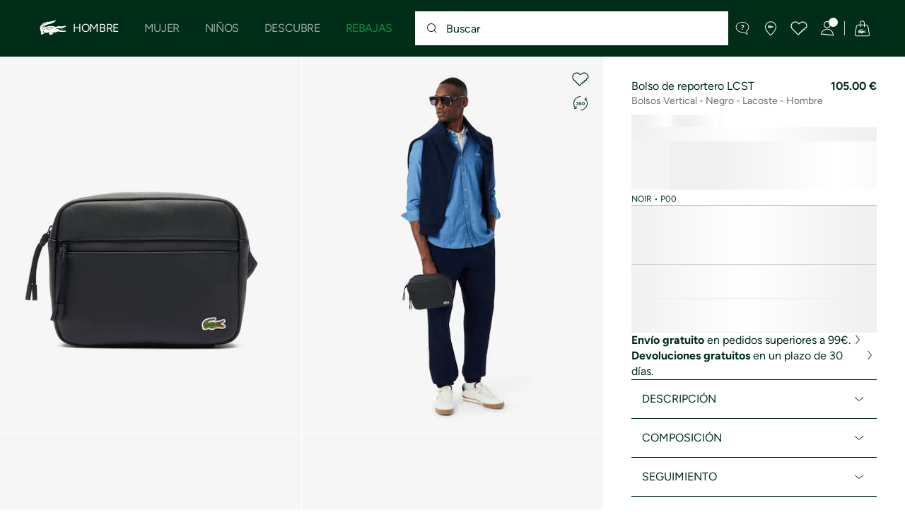

--- FILE ---
content_type: application/javascript
request_url: https://www.lacoste.com/peaLiKsRlW4-fMBbyw/9czuL09pYkEuGh/TgxyDCYfAw/eF0lB/x10FyQB
body_size: 169521
content:
(function(){if(typeof Array.prototype.entries!=='function'){Object.defineProperty(Array.prototype,'entries',{value:function(){var index=0;const array=this;return {next:function(){if(index<array.length){return {value:[index,array[index++]],done:false};}else{return {done:true};}},[Symbol.iterator]:function(){return this;}};},writable:true,configurable:true});}}());(function(){OX();q1X();ImX();var Gp=function(p2,jL){return p2 in jL;};var w2=function(HY,ZW){return HY>=ZW;};var vL=function(){return hY.apply(this,[JZ,arguments]);};var Dt=function(nk){var r2=0;for(var MO=0;MO<nk["length"];MO++){r2=r2+nk["charCodeAt"](MO);}return r2;};var zR=function PL(Bk,Yx){'use strict';var Cg=PL;switch(Bk){case QU:{var sI=function(Lt,Rg){pP.push(X2);if(Lp(mJ)){for(var Yk=SI[N1];Kg(Yk,SI[dk]);++Yk){if(Kg(Yk,SI[wm])||NL(Yk,Yt)||NL(Yk,Xx)||NL(Yk,Pk)){TL[Yk]=Am(SI[m2]);}else{TL[Yk]=mJ[Xm()[PR(LJ)].apply(null,[Cv,hO])];mJ+=Nq[bp(typeof YT()[tx(R1)],kL('',[][[]]))?YT()[tx(S1)](c1,F1,n0):YT()[tx(N1)].call(null,F2,Wm,DJ)][YT()[tx(Bp)].apply(null,[Lp([]),T1,rb])](Yk);}}}var Ob=Xm()[PR(qT)](Zk,WT);for(var PY=LJ;Kg(PY,Lt[Xm()[PR(LJ)](Cv,hO)]);PY++){var Rx=Lt[YT()[tx(qT)](lY,cg,DI)](PY);var Pg=CP(hb(Rg,qT),SI[rO]);Rg*=SI[F2];Rg&=SI[qT];Rg+=SI[S1];Rg&=SI[DL];var kb=TL[Lt[SO()[AY(l1)].apply(null,[Tm,DL,SR,dk,hT,rx])](PY)];if(NL(typeof Rx[Xm()[PR(pR)](X2,fL)],SO()[AY(LJ)].call(null,r1,qT,xR,Lp([]),sJ,hO))){var V1=Rx[Xm()[PR(pR)].call(null,X2,fL)](LJ);if(w2(V1,xJ)&&Kg(V1,xL)){kb=TL[V1];}}if(w2(kb,LJ)){var gW=vT(Pg,mJ[Xm()[PR(LJ)](Cv,hO)]);kb+=gW;kb%=mJ[NL(typeof Xm()[PR(T1)],kL([],[][[]]))?Xm()[PR(wm)].apply(null,[CT,K2]):Xm()[PR(LJ)](Cv,hO)];Rx=mJ[kb];}Ob+=Rx;}var RJ;return pP.pop(),RJ=Ob,RJ;};var mm=function(qm){var fp=[0x428a2f98,0x71374491,0xb5c0fbcf,0xe9b5dba5,0x3956c25b,0x59f111f1,0x923f82a4,0xab1c5ed5,0xd807aa98,0x12835b01,0x243185be,0x550c7dc3,0x72be5d74,0x80deb1fe,0x9bdc06a7,0xc19bf174,0xe49b69c1,0xefbe4786,0x0fc19dc6,0x240ca1cc,0x2de92c6f,0x4a7484aa,0x5cb0a9dc,0x76f988da,0x983e5152,0xa831c66d,0xb00327c8,0xbf597fc7,0xc6e00bf3,0xd5a79147,0x06ca6351,0x14292967,0x27b70a85,0x2e1b2138,0x4d2c6dfc,0x53380d13,0x650a7354,0x766a0abb,0x81c2c92e,0x92722c85,0xa2bfe8a1,0xa81a664b,0xc24b8b70,0xc76c51a3,0xd192e819,0xd6990624,0xf40e3585,0x106aa070,0x19a4c116,0x1e376c08,0x2748774c,0x34b0bcb5,0x391c0cb3,0x4ed8aa4a,0x5b9cca4f,0x682e6ff3,0x748f82ee,0x78a5636f,0x84c87814,0x8cc70208,0x90befffa,0xa4506ceb,0xbef9a3f7,0xc67178f2];var lp=0x6a09e667;var Uk=0xbb67ae85;var XY=0x3c6ef372;var db=0xa54ff53a;var G2=0x510e527f;var nW=0x9b05688c;var BY=0x1f83d9ab;var Ot=0x5be0cd19;var Nt=wZ(qm);var wP=Nt["length"]*8;Nt+=Nq["String"]["fromCharCode"](0x80);var wx=Nt["length"]/4+2;var CL=Nq["Math"]["ceil"](wx/16);var k1=new (Nq["Array"])(CL);for(var VR=0;VR<CL;VR++){k1[VR]=new (Nq["Array"])(16);for(var n2=0;n2<16;n2++){k1[VR][n2]=Nt["charCodeAt"](VR*64+n2*4)<<24|Nt["charCodeAt"](VR*64+n2*4+1)<<16|Nt["charCodeAt"](VR*64+n2*4+2)<<8|Nt["charCodeAt"](VR*64+n2*4+3)<<0;}}var nx=wP/Nq["Math"]["pow"](2,32);k1[CL-1][14]=Nq["Math"]["floor"](nx);k1[CL-1][15]=wP;for(var JI=0;JI<CL;JI++){var pO=new (Nq["Array"])(64);var ZP=lp;var YP=Uk;var kT=XY;var GR=db;var J1=G2;var j2=nW;var z2=BY;var FR=Ot;for(var Lk=0;Lk<64;Lk++){var OT=void 0,f2=void 0,Et=void 0,ZT=void 0,XR=void 0,tT=void 0;if(Lk<16)pO[Lk]=k1[JI][Lk];else{OT=Cm(pO[Lk-15],7)^Cm(pO[Lk-15],18)^pO[Lk-15]>>>3;f2=Cm(pO[Lk-2],17)^Cm(pO[Lk-2],19)^pO[Lk-2]>>>10;pO[Lk]=pO[Lk-16]+OT+pO[Lk-7]+f2;}f2=Cm(J1,6)^Cm(J1,11)^Cm(J1,25);Et=J1&j2^~J1&z2;ZT=FR+f2+Et+fp[Lk]+pO[Lk];OT=Cm(ZP,2)^Cm(ZP,13)^Cm(ZP,22);XR=ZP&YP^ZP&kT^YP&kT;tT=OT+XR;FR=z2;z2=j2;j2=J1;J1=GR+ZT>>>0;GR=kT;kT=YP;YP=ZP;ZP=ZT+tT>>>0;}lp=lp+ZP;Uk=Uk+YP;XY=XY+kT;db=db+GR;G2=G2+J1;nW=nW+j2;BY=BY+z2;Ot=Ot+FR;}return [lp>>24&0xff,lp>>16&0xff,lp>>8&0xff,lp&0xff,Uk>>24&0xff,Uk>>16&0xff,Uk>>8&0xff,Uk&0xff,XY>>24&0xff,XY>>16&0xff,XY>>8&0xff,XY&0xff,db>>24&0xff,db>>16&0xff,db>>8&0xff,db&0xff,G2>>24&0xff,G2>>16&0xff,G2>>8&0xff,G2&0xff,nW>>24&0xff,nW>>16&0xff,nW>>8&0xff,nW&0xff,BY>>24&0xff,BY>>16&0xff,BY>>8&0xff,BY&0xff,Ot>>24&0xff,Ot>>16&0xff,Ot>>8&0xff,Ot&0xff];};var nb=function(){var AR=Gg();var JP=-1;if(AR["indexOf"]('Trident/7.0')>-1)JP=11;else if(AR["indexOf"]('Trident/6.0')>-1)JP=10;else if(AR["indexOf"]('Trident/5.0')>-1)JP=9;else JP=0;return JP>=9;};var Jx=function(){var zI=fO();var JT=Nq["Object"]["prototype"]["hasOwnProperty"].call(Nq["Navigator"]["prototype"],'mediaDevices');var OR=Nq["Object"]["prototype"]["hasOwnProperty"].call(Nq["Navigator"]["prototype"],'serviceWorker');var SP=! !Nq["window"]["browser"];var bg=typeof Nq["ServiceWorker"]==='function';var Dx=typeof Nq["ServiceWorkerContainer"]==='function';var GJ=typeof Nq["frames"]["ServiceWorkerRegistration"]==='function';var jg=Nq["window"]["location"]&&Nq["window"]["location"]["protocol"]==='http:';var bk=zI&&(!JT||!OR||!bg||!SP||!Dx||!GJ)&&!jg;return bk;};var fO=function(){var AL=Gg();var YL=/(iPhone|iPad).*AppleWebKit(?!.*(Version|CriOS))/i["test"](AL);var rp=Nq["navigator"]["platform"]==='MacIntel'&&Nq["navigator"]["maxTouchPoints"]>1&&/(Safari)/["test"](AL)&&!Nq["window"]["MSStream"]&&typeof Nq["navigator"]["standalone"]!=='undefined';return YL||rp;};var Mx=function(Vb){var kR=Nq["Math"]["floor"](Nq["Math"]["random"]()*100000+10000);var wg=Nq["String"](Vb*kR);var gO=0;var Ip=[];var OY=wg["length"]>=18?true:false;while(Ip["length"]<6){Ip["push"](Nq["parseInt"](wg["slice"](gO,gO+2),10));gO=OY?gO+3:gO+2;}var PO=Qg(Ip);return [kR,PO];};var Vg=function(Bt){if(Bt===null||Bt===undefined){return 0;}var cm=function Ox(FC){return Bt["toLowerCase"]()["includes"](FC["toLowerCase"]());};var C7=0;(WK&&WK["fields"]||[])["some"](function(cC){var NS=cC["type"];var BK=cC["labels"];if(BK["some"](cm)){C7=vG[NS];if(cC["extensions"]&&cC["extensions"]["labels"]&&cC["extensions"]["labels"]["some"](function(Hr){return Bt["toLowerCase"]()["includes"](Hr["toLowerCase"]());})){C7=vG[cC["extensions"]["type"]];}return true;}return false;});return C7;};var P5=function(NB){if(NB===undefined||NB==null){return false;}var DS=function FB(WA){return NB["toLowerCase"]()===WA["toLowerCase"]();};return nE["some"](DS);};var xr=function(VB){try{var fC=new (Nq["Set"])(Nq["Object"]["values"](vG));return VB["split"](';')["some"](function(kG){var sQ=kG["split"](',');var rK=Nq["Number"](sQ[sQ["length"]-1]);return fC["has"](rK);});}catch(Dz){return false;}};var Vs=function(qK){var VS='';var Cs=0;if(qK==null||Nq["document"]["activeElement"]==null){return T5(Dq,["elementFullId",VS,"elementIdType",Cs]);}var r7=['id','name','for','placeholder','aria-label','aria-labelledby'];r7["forEach"](function(AS){if(!qK["hasAttribute"](AS)||VS!==''&&Cs!==0){return;}var YB=qK["getAttribute"](AS);if(VS===''&&(YB!==null||YB!==undefined)){VS=YB;}if(Cs===0){Cs=Vg(YB);}});return T5(Dq,["elementFullId",VS,"elementIdType",Cs]);};var Z3=function(OB){var z7;if(OB==null){z7=Nq["document"]["activeElement"];}else z7=OB;if(Nq["document"]["activeElement"]==null)return -1;var ZC=z7["getAttribute"]('name');if(ZC==null){var JA=z7["getAttribute"]('id');if(JA==null)return -1;else return X7(JA);}return X7(ZC);};var OE=function(wz){var SG=-1;var lQ=[];if(! !wz&&typeof wz==='string'&&wz["length"]>0){var S7=wz["split"](';');if(S7["length"]>1&&S7[S7["length"]-1]===''){S7["pop"]();}SG=Nq["Math"]["floor"](Nq["Math"]["random"]()*S7["length"]);var pC=S7[SG]["split"](',');for(var Hw in pC){if(!Nq["isNaN"](pC[Hw])&&!Nq["isNaN"](Nq["parseInt"](pC[Hw],10))){lQ["push"](pC[Hw]);}}}else{var dw=Nq["String"](GS(1,5));var Bs='1';var N5=Nq["String"](GS(20,70));var vS=Nq["String"](GS(100,300));var tA=Nq["String"](GS(100,300));lQ=[dw,Bs,N5,vS,tA];}return [SG,lQ];};var sA=function(PB,m8){var QS=typeof PB==='string'&&PB["length"]>0;var Br=!Nq["isNaN"](m8)&&(Nq["Number"](m8)===-1||jE()<Nq["Number"](m8));if(!(QS&&Br)){return false;}var rf='^([a-fA-F0-9]{31,32})$';return PB["search"](rf)!==-1;};var pG=function(WG,Ew,IC){var Uf;do{Uf=U3(Mc,[WG,Ew]);}while(NL(vT(Uf,IC),LJ));return Uf;};var nd=function(R3){pP.push(Td);var kf=fO(R3);var s5=Nq[rA()[kK(AW)].call(null,jG,sU,XC,NG)][rA()[kK(l1)].call(null,Zf,z4,x7,Zf)][Xm()[PR(xR)].apply(null,[dX,Vd])].call(Nq[YT()[tx(mC)](Lp(Lp(N1)),z3,gU)][rA()[kK(l1)].call(null,W5,z4,x7,BG)],YT()[tx(L3)](CK,Pf,ZN));var Rd=Nq[rA()[kK(AW)](Lp(Lp(N1)),sU,XC,F1)][rA()[kK(l1)].call(null,Lp(Lp({})),z4,x7,L3)][Xm()[PR(xR)].apply(null,[dX,Vd])].call(Nq[YT()[tx(mC)].apply(null,[E8,z3,gU])][rA()[kK(l1)](Pk,z4,x7,Lp(Lp(LJ)))],rA()[kK(L3)](zK,Vc,xR,Lp(LJ)));var cf=Lp(Lp(Nq[rA()[kK(ws)](Lp([]),LZ,Js,qB)][tQ()[E5(x7)](L8,Zj)]));var RK=NL(typeof Nq[SO()[AY(xR)](xS,jQ,qr,S1,AN,Mf)],SO()[AY(LJ)].call(null,r1,qT,IG,Lp(Lp([])),Bj,Bw));var E3=NL(typeof Nq[tQ()[E5(hO)].apply(null,[NC,OM])],SO()[AY(LJ)](r1,qT,v8,jQ,Bj,Zd));var c3=NL(typeof Nq[YT()[tx(lK)](Vd,Zf,zj)][Xm()[PR(BG)](KD,QG)],NL(typeof SO()[AY(jQ)],'undefined')?SO()[AY(dk)](Tr,hW,YK,Lp(Lp([])),F5,dk):SO()[AY(LJ)](r1,qT,DL,Bp,Bj,NG));var wW=Nq[rA()[kK(ws)].apply(null,[Lp([]),LZ,Js,Lp(LJ)])][YT()[tx(NG)].apply(null,[Lp([]),O5,zN])]&&NL(Nq[rA()[kK(ws)](jG,LZ,Js,hE)][YT()[tx(NG)].call(null,Kr,O5,zN)][rA()[kK(lK)](DL,DV,jB,Zf)],bp(typeof tQ()[E5(Kr)],kL([],[][[]]))?tQ()[E5(gA)](P8,Lg):tQ()[E5(pQ)](Zs,IS));var t8=kf&&(Lp(s5)||Lp(Rd)||Lp(RK)||Lp(cf)||Lp(E3)||Lp(c3))&&Lp(wW);var vf;return pP.pop(),vf=t8,vf;};var XK=function(sW){var gs;pP.push(J3);return gs=H8()[bp(typeof rA()[kK(EB)],'undefined')?rA()[kK(KK)](jG,BA,bs,NG):rA()[kK(dk)].call(null,Lp(Lp([])),T3,HS,SE)](function O8(M5){pP.push(Lz);while(N1)switch(M5[rA()[kK(hO)](Zf,s8,IE,g5)]=M5[rA()[kK(f5)](z3,Fs,O5,mA)]){case LJ:if(Gp(tQ()[E5(SR)](zK,TQ),Nq[rA()[kK(NG)].call(null,Lp(Lp({})),nz,ws,LK)])){M5[rA()[kK(f5)](Lp(N1),Fs,O5,rW)]=l1;break;}{var dB;return dB=M5[Xm()[PR(q3)].apply(null,[zA,rE])](Xm()[PR(Yt)](m7,tw),null),pP.pop(),dB;}case l1:{var Oz;return Oz=M5[Xm()[PR(q3)](zA,rE)](Xm()[PR(Yt)](m7,tw),Nq[NL(typeof rA()[kK(L3)],kL('',[][[]]))?rA()[kK(dk)].call(null,EB,P3,lA,R1):rA()[kK(NG)].call(null,EB,nz,ws,hw)][NL(typeof tQ()[E5(Kr)],'undefined')?tQ()[E5(pQ)].call(null,gz,bG):tQ()[E5(SR)].apply(null,[zK,TQ])][SO()[AY(c8)](Xx,g5,Zd,hC,rw,Bp)](sW)),pP.pop(),Oz;}case dk:case bp(typeof tQ()[E5(T1)],kL('',[][[]]))?tQ()[E5(WE)].apply(null,[p5,Vf]):tQ()[E5(pQ)](xA,j5):{var wS;return wS=M5[bp(typeof YT()[tx(Vd)],kL([],[][[]]))?YT()[tx(BG)](Lp(Lp(N1)),SR,TQ):YT()[tx(N1)](Lp(N1),OS,r8)](),pP.pop(),wS;}}pP.pop();},null,null,null,Nq[tQ()[E5(Zd)].apply(null,[dk,KG])]),pP.pop(),gs;};var F8=function(){if(Lp({})){}else if(Lp([])){}else if(Lp(Lp(bc))){return function Id(xG){pP.push(k8);var gB=vT(xG[rA()[kK(EG)](wm,pb,zs,Lp(LJ))],hj[QK()[QQ(jQ)](LJ,DL,Fz,q3,mR)]());var EQ=gB;var Uz=Nq[Xm()[PR(S1)](jT,rx)](Nq[NL(typeof YT()[tx(xJ)],'undefined')?YT()[tx(N1)].call(null,Mz,gd,zw):YT()[tx(S1)].call(null,Lp(LJ),F1,Wt)][YT()[tx(Bp)].call(null,L3,T1,fP)](wB),DL);for(var ks=LJ;Kg(ks,m2);ks++){var jf=vT(Nq[Xm()[PR(S1)](jT,rx)](DG(gB,Nq[NL(typeof YT()[tx(gA)],kL('',[][[]]))?YT()[tx(N1)].apply(null,[Pk,OQ,Df]):YT()[tx(DL)](Lp(Lp({})),QW,lI)][Xm()[PR(KK)](Ft,vK)](DL,ks)),DL),DL);var NA=kL(jf,SI[m2]);var df=Qz(jf);EQ=df(EQ,NA);}var AG;return AG=Cw(EQ,Uz)[YT()[tx(F7)].apply(null,[c8,mA,hL])](),pP.pop(),AG;};}else{}};var LE=function(){pP.push(Kz);try{var kr=pP.length;var lB=Lp({});var g8=Ss();var rs=qE()[YT()[tx(gA)](Cr,pR,Vk)](new (Nq[Z7()[Hz(S1)].call(null,rO,ZK,zf,pQ,gA)])(Xm()[PR(WE)](Ag,pE),tQ()[E5(wB)].apply(null,[rB,pb])),rA()[kK(rW)].call(null,q3,Pw,HE,Lp({})));var w7=Ss();var TK=Cw(w7,g8);var U8;return U8=T5(Dq,[tQ()[E5(js)].call(null,xL,qL),rs,rA()[kK(TB)](vA,KD,lz,Xx),TK]),pP.pop(),U8;}catch(SW){pP.splice(Cw(kr,N1),Infinity,Kz);var XG;return pP.pop(),XG={},XG;}pP.pop();};var qE=function(){pP.push(pf);var Tf=Nq[Xm()[PR(hO)](bx,O5)][M3()[vz(rO)](rB,DL,N1,tJ)]?Nq[Xm()[PR(hO)].apply(null,[bx,O5])][NL(typeof M3()[vz(F2)],'undefined')?M3()[vz(R1)](HC,JQ,wm,LS):M3()[vz(rO)](rB,DL,Vd,tJ)]:Am(SI[m2]);var zz=Nq[Xm()[PR(hO)](bx,O5)][NL(typeof YT()[tx(zK)],kL('',[][[]]))?YT()[tx(N1)](d5,fA,Bp):YT()[tx(EG)].call(null,qr,PK,cO)]?Nq[Xm()[PR(hO)](bx,O5)][YT()[tx(EG)](dS,PK,cO)]:Am(N1);var jS=Nq[rA()[kK(NG)](BG,tP,ws,Fz)][rA()[kK(vA)].apply(null,[gA,Gt,mQ,EG])]?Nq[rA()[kK(NG)].call(null,mA,tP,ws,Lp(Lp([])))][rA()[kK(vA)].apply(null,[Zf,Gt,mQ,wm])]:Am(N1);var IB=Nq[rA()[kK(NG)].apply(null,[d5,tP,ws,Lp(Lp({}))])][tQ()[E5(mC)].call(null,mA,dT)]?Nq[rA()[kK(NG)](ws,tP,ws,Lp({}))][tQ()[E5(mC)].apply(null,[mA,dT])]():Am(N1);var ZQ=Nq[bp(typeof rA()[kK(L3)],'undefined')?rA()[kK(NG)](wm,tP,ws,Lp(Lp(N1))):rA()[kK(dk)](A3,qG,cE,mC)][YT()[tx(rW)](N1,Zz,Vc)]?Nq[rA()[kK(NG)](Pk,tP,ws,Zf)][YT()[tx(rW)](Lp({}),Zz,Vc)]:Am(N1);var bS=Am(SI[m2]);var ff=[Xm()[PR(qT)].apply(null,[bT,WT]),bS,NL(typeof rA()[kK(fQ)],kL([],[][[]]))?rA()[kK(dk)](Lp(Lp(N1)),zB,sz,Lp([])):rA()[kK(rB)].apply(null,[Pk,qb,AW,Mz]),U3(dl,[]),UA(dl,[]),UA(ml,[]),UA(TU,[]),U3(Gn,[]),UA(Yv,[]),Tf,zz,jS,IB,ZQ];var p3;return p3=ff[YT()[tx(E8)].apply(null,[Lp(Lp([])),lK,Kb])](YT()[tx(Mz)](Zd,rx,KI)),pP.pop(),p3;};var cB=function(){pP.push(tS);var YS;return YS=UA(S0,[Nq[bp(typeof rA()[kK(Mf)],kL('',[][[]]))?rA()[kK(ws)].call(null,TB,bz,Js,IG):rA()[kK(dk)](A3,D8,v7,Lp({}))]]),pP.pop(),YS;};var f3=function(){var VG=[HB,dK];pP.push(lC);var jC=Ns(bK);if(bp(jC,Lp(Lp(VD)))){try{var EK=pP.length;var Lf=Lp([]);var l8=Nq[tQ()[E5(SE)](mw,BL)](jC)[YT()[tx(mw)](EC,xL,EL)](NL(typeof M3()[vz(AW)],kL(NL(typeof Xm()[PR(S1)],'undefined')?Xm()[PR(wm)](D7,CT):Xm()[PR(qT)].apply(null,[z5,WT]),[][[]]))?M3()[vz(R1)].call(null,bG,gS,L3,If):M3()[vz(rx)].call(null,jB,N1,f5,CW));if(w2(l8[bp(typeof Xm()[PR(mw)],kL('',[][[]]))?Xm()[PR(LJ)](Tg,hO):Xm()[PR(wm)](nK,T8)],wm)){var h8=Nq[Xm()[PR(S1)].apply(null,[bB,rx])](l8[l1],DL);h8=Nq[FK()[Y8(DL)](MK,tE,m2,BG,f5,W5)](h8)?HB:h8;VG[LJ]=h8;}}catch(OC){pP.splice(Cw(EK,N1),Infinity,lC);}}var Vr;return pP.pop(),Vr=VG,Vr;};var Sz=function(){var Od=[Am(N1),Am(N1)];var GW=Ns(Q8);pP.push(bB);if(bp(GW,Lp({}))){try{var g3=pP.length;var fB=Lp(bc);var Xd=Nq[tQ()[E5(SE)].apply(null,[mw,zW])](GW)[YT()[tx(mw)].apply(null,[Lp(Lp(LJ)),xL,zm])](M3()[vz(rx)](jB,N1,x7,Df));if(w2(Xd[Xm()[PR(LJ)](Vt,hO)],wm)){var WC=Nq[NL(typeof Xm()[PR(Yt)],'undefined')?Xm()[PR(wm)].call(null,RG,DB):Xm()[PR(S1)].call(null,M1,rx)](Xd[N1],DL);var jK=Nq[Xm()[PR(S1)](M1,rx)](Xd[dk],SI[V7]);WC=Nq[FK()[Y8(DL)].apply(null,[Hd,qT,m2,hw,rW,W5])](WC)?Am(SI[m2]):WC;jK=Nq[FK()[Y8(DL)](Hd,rx,m2,mA,l3,W5)](jK)?Am(N1):jK;Od=[jK,WC];}}catch(Q5){pP.splice(Cw(g3,N1),Infinity,bB);}}var DK;return pP.pop(),DK=Od,DK;};var Sr=function(){pP.push(pE);var OK=NL(typeof Xm()[PR(pQ)],kL('',[][[]]))?Xm()[PR(wm)](NG,Or):Xm()[PR(qT)](Jd,WT);var b7=Ns(Q8);if(b7){try{var Of=pP.length;var j8=Lp({});var Iw=Nq[tQ()[E5(SE)](mw,IP)](b7)[YT()[tx(mw)](LJ,xL,BL)](NL(typeof M3()[vz(l1)],kL([],[][[]]))?M3()[vz(R1)].call(null,X3,K7,lY,ZK):M3()[vz(rx)].apply(null,[jB,N1,YK,WB]));OK=Iw[LJ];}catch(R5){pP.splice(Cw(Of,N1),Infinity,pE);}}var Qr;return pP.pop(),Qr=OK,Qr;};var qs=function(){pP.push(RA);var c5=Ns(Q8);if(c5){try{var HQ=pP.length;var n7=Lp([]);var LA=Nq[tQ()[E5(SE)](mw,p1)](c5)[YT()[tx(mw)](lY,xL,zp)](bp(typeof M3()[vz(g5)],kL(Xm()[PR(qT)].call(null,A8,WT),[][[]]))?M3()[vz(rx)](jB,N1,gA,PG):M3()[vz(R1)](Qf,Sw,S1,JE));if(w2(LA[Xm()[PR(LJ)].apply(null,[vp,hO])],qT)){var zS=Nq[Xm()[PR(S1)](J2,rx)](LA[F2],DL);var Yr;return Yr=Nq[FK()[Y8(DL)].call(null,lG,fr,m2,jG,rB,W5)](zS)||NL(zS,Am(hj[YT()[tx(kw)].apply(null,[N1,ME,Gz])]()))?Am(N1):zS,pP.pop(),Yr;}}catch(hf){pP.splice(Cw(HQ,N1),Infinity,RA);var p8;return pP.pop(),p8=Am(SI[m2]),p8;}}var Ms;return pP.pop(),Ms=Am(N1),Ms;};var I3=function(){var bA=Ns(Q8);pP.push(tK);if(bA){try{var O7=pP.length;var UG=Lp(bc);var A5=Nq[tQ()[E5(SE)].apply(null,[mw,vR])](bA)[YT()[tx(mw)].call(null,BQ,xL,Rp)](M3()[vz(rx)](jB,N1,S1,xA));if(NL(A5[Xm()[PR(LJ)].call(null,jx,hO)],SI[Xx])){var K5;return pP.pop(),K5=A5[SI[hE]],K5;}}catch(cA){pP.splice(Cw(O7,N1),Infinity,tK);var QB;return pP.pop(),QB=null,QB;}}var ZS;return pP.pop(),ZS=null,ZS;};var tG=function(AA,Rr){pP.push(Jr);for(var B8=LJ;Kg(B8,Rr[Xm()[PR(LJ)](qp,hO)]);B8++){var xQ=Rr[B8];xQ[NL(typeof tQ()[E5(fQ)],'undefined')?tQ()[E5(pQ)](Lw,Pf):tQ()[E5(S1)](zs,fK)]=xQ[tQ()[E5(S1)].call(null,zs,fK)]||Lp({});xQ[bp(typeof QK()[QQ(DL)],kL(Xm()[PR(qT)](n5,WT),[][[]]))?QK()[QQ(wm)](OS,rx,hC,dk,pK):QK()[QQ(N1)].call(null,v5,TC,Lp(Lp({})),LK,j3)]=Lp(VD);if(Gp(bp(typeof Xm()[PR(wm)],kL('',[][[]]))?Xm()[PR(R1)].apply(null,[dG,f5]):Xm()[PR(wm)](fE,vB),xQ))xQ[Xm()[PR(g5)].apply(null,[Mr,Mf])]=Lp(Lp({}));Nq[bp(typeof rA()[kK(fr)],kL([],[][[]]))?rA()[kK(AW)](c8,TS,XC,dS):rA()[kK(dk)](Yt,wE,vr,E8)][Xm()[PR(jQ)].call(null,L7,jG)](AA,hS(xQ[YT()[tx(Mf)].apply(null,[Yt,gG,OA])]),xQ);}pP.pop();};var sK=function(sC,CB,Ls){pP.push(Qw);if(CB)tG(sC[rA()[kK(l1)](hw,m7,x7,Lp(N1))],CB);if(Ls)tG(sC,Ls);Nq[rA()[kK(AW)](hw,Qk,XC,Vd)][Xm()[PR(jQ)].call(null,kW,jG)](sC,rA()[kK(l1)](kA,m7,x7,Lp(LJ)),T5(Dq,[Xm()[PR(g5)].apply(null,[BJ,Mf]),Lp(bc)]));var Rz;return pP.pop(),Rz=sC,Rz;};var hS=function(GG){pP.push(Xf);var Ts=x5(GG,Xm()[PR(Vd)].apply(null,[R7,Fd]));var B7;return B7=sf(tQ()[E5(Kr)](A3,DC),Qs(Ts))?Ts:Nq[YT()[tx(S1)](c8,F1,Rm)](Ts),pP.pop(),B7;};var x5=function(dr,xs){pP.push(wC);if(Ur(rA()[kK(c8)](DL,gT,V3,kA),Qs(dr))||Lp(dr)){var TE;return pP.pop(),TE=dr,TE;}var qw=dr[Nq[NL(typeof YT()[tx(l1)],kL([],[][[]]))?YT()[tx(N1)](Cr,US,KS):YT()[tx(R1)](Lp(Lp(LJ)),Ys,gJ)][rA()[kK(Fd)](Yt,QP,CK,l3)]];if(bp(xd(LJ),qw)){var WS=qw.call(dr,xs||tQ()[E5(DL)].apply(null,[f5,TW]));if(Ur(NL(typeof rA()[kK(xR)],'undefined')?rA()[kK(dk)](WE,cE,Sf,LJ):rA()[kK(c8)].call(null,Lp(LJ),gT,V3,hE),Qs(WS))){var V8;return pP.pop(),V8=WS,V8;}throw new (Nq[bp(typeof FK()[Y8(S1)],'undefined')?FK()[Y8(l1)].apply(null,[mK,hw,S1,Bw,F2,g5]):FK()[Y8(F2)].apply(null,[rQ,LK,UE,Pk,MC,OG])])(bp(typeof tQ()[E5(Mf)],'undefined')?tQ()[E5(hC)].call(null,qf,GL):tQ()[E5(pQ)](UK,CG));}var sG;return sG=(NL(bp(typeof Xm()[PR(L3)],kL([],[][[]]))?Xm()[PR(Vd)](mk,Fd):Xm()[PR(wm)].call(null,I5,lr),xs)?Nq[YT()[tx(S1)](L3,F1,mY)]:Nq[Xm()[PR(lY)](JO,XE)])(dr),pP.pop(),sG;};var hr=function(xK){if(Lp(xK)){hs=kA;JC=P3;s7=lY;b3=g5;dz=g5;kS=g5;f7=g5;cK=g5;IQ=g5;}};var E7=function(){pP.push(TS);jA=NL(typeof Xm()[PR(lY)],'undefined')?Xm()[PR(wm)].apply(null,[Jf,XE]):Xm()[PR(qT)](sr,WT);gC=LJ;kz=LJ;md=LJ;C8=Xm()[PR(qT)](sr,WT);R8=SI[N1];Xs=SI[N1];Er=SI[N1];AB=Xm()[PR(qT)](sr,WT);ds=LJ;S8=LJ;KE=LJ;Gr=LJ;TG=hj[bp(typeof Z7()[Hz(wm)],kL([],[][[]]))?Z7()[Hz(c8)].apply(null,[dk,Cr,Ds,Lp([]),S1]):Z7()[Hz(m2)](QA,EA,br,DL,fr)]();pP.pop();Gw=LJ;};var gf=function(){pP.push(hQ);hG=LJ;LC=Xm()[PR(qT)].call(null,p7,WT);MA={};wr=Xm()[PR(qT)].apply(null,[p7,WT]);bw=SI[N1];pP.pop();mB=LJ;};var SS=function(Cf,G5,RQ){pP.push(Zf);try{var kC=pP.length;var t7=Lp(bc);var Gf=LJ;var qA=Lp({});if(bp(G5,N1)&&w2(kz,s7)){if(Lp(mE[QK()[QQ(g5)](Nr,pQ,F1,d5,mr)])){qA=Lp(Lp(bc));mE[QK()[QQ(g5)].apply(null,[Nr,pQ,Lp([]),tE,mr])]=Lp(Lp(bc));}var f8;return f8=T5(Dq,[NL(typeof tQ()[E5(W5)],kL([],[][[]]))?tQ()[E5(pQ)](EC,br):tQ()[E5(qr)](PK,ww),Gf,YT()[tx(qr)].apply(null,[gA,R1,pg]),qA,Xm()[PR(EC)].apply(null,[w5,GE]),gC]),pP.pop(),f8;}if(NL(G5,N1)&&Kg(gC,JC)||bp(G5,N1)&&Kg(kz,s7)){var kB=Cf?Cf:Nq[rA()[kK(ws)](SE,Ld,Js,CK)][tQ()[E5(tE)].apply(null,[Mf,Qf])];var sS=Am(N1);var YE=Am(hj[YT()[tx(kw)](hw,ME,xL)]());if(kB&&kB[YT()[tx(tE)](l1,VK,dC)]&&kB[bp(typeof tQ()[E5(BG)],'undefined')?tQ()[E5(Fd)].call(null,kA,k7):tQ()[E5(pQ)](rr,kE)]){sS=Nq[YT()[tx(DL)](Lp(LJ),QW,FQ)][Z7()[Hz(rx)](m2,LJ,NQ,Lp(Lp([])),rB)](kB[YT()[tx(tE)](Lp(Lp({})),VK,dC)]);YE=Nq[YT()[tx(DL)].apply(null,[lY,QW,FQ])][bp(typeof Z7()[Hz(m2)],kL([],[][[]]))?Z7()[Hz(rx)](m2,LJ,NQ,F7,hw):Z7()[Hz(m2)](X3,TA,cQ,js,SR)](kB[tQ()[E5(Fd)].apply(null,[kA,k7])]);}else if(kB&&kB[rA()[kK(GE)].call(null,rB,ES,hK,wB)]&&kB[bp(typeof YT()[tx(Fd)],'undefined')?YT()[tx(Fd)](N1,Dd,l7):YT()[tx(N1)].call(null,xJ,VC,PQ)]){sS=Nq[YT()[tx(DL)](Zf,QW,FQ)][Z7()[Hz(rx)](m2,LJ,NQ,wm,A3)](kB[rA()[kK(GE)].apply(null,[GE,ES,hK,c8])]);YE=Nq[YT()[tx(DL)](jQ,QW,FQ)][Z7()[Hz(rx)].apply(null,[m2,LJ,NQ,WE,tE])](kB[YT()[tx(Fd)].apply(null,[Mz,Dd,l7])]);}var WQ=kB[rA()[kK(Zf)](c1,Es,QG,g5)];if(sf(WQ,null))WQ=kB[NL(typeof tQ()[E5(Vd)],kL('',[][[]]))?tQ()[E5(pQ)].call(null,Nd,r5):tQ()[E5(xB)](xC,GA)];var Xw=Z3(WQ);Gf=Cw(Ss(),RQ);var vC=Xm()[PR(qT)](Lr,WT)[Xm()[PR(Bp)](KC,N1)](Gr,Xm()[PR(z3)].apply(null,[X5,g5]))[Xm()[PR(Bp)](KC,N1)](G5,Xm()[PR(z3)](X5,g5))[Xm()[PR(Bp)](KC,N1)](Gf,Xm()[PR(z3)].apply(null,[X5,g5]))[Xm()[PR(Bp)](KC,N1)](sS,Xm()[PR(z3)](X5,g5))[Xm()[PR(Bp)](KC,N1)](YE);if(bp(G5,N1)){vC=(NL(typeof Xm()[PR(EC)],kL([],[][[]]))?Xm()[PR(wm)](ZB,hB):Xm()[PR(qT)](Lr,WT))[Xm()[PR(Bp)](KC,N1)](vC,Xm()[PR(z3)].apply(null,[X5,g5]))[Xm()[PR(Bp)](KC,N1)](Xw);var t5=Ur(typeof kB[rA()[kK(c1)].call(null,bd,CT,hE,E8)],YT()[tx(AW)](Lp(Lp({})),E8,dO))?kB[rA()[kK(c1)](Lp(LJ),CT,hE,rx)]:kB[Xm()[PR(fr)](fK,Ps)];if(Ur(t5,null)&&bp(t5,SI[m2]))vC=Xm()[PR(qT)](Lr,WT)[Xm()[PR(Bp)](KC,N1)](vC,NL(typeof Xm()[PR(pQ)],kL([],[][[]]))?Xm()[PR(wm)].apply(null,[l5,V7]):Xm()[PR(z3)](X5,g5))[Xm()[PR(Bp)](KC,N1)](t5);}if(Ur(typeof kB[tQ()[E5(Lz)].call(null,BC,Ow)],NL(typeof YT()[tx(fr)],kL([],[][[]]))?YT()[tx(N1)].call(null,Lp({}),gz,Q7):YT()[tx(AW)](Lp(N1),E8,dO))&&NL(kB[tQ()[E5(Lz)](BC,Ow)],Lp(Lp(VD))))vC=Xm()[PR(qT)](Lr,WT)[Xm()[PR(Bp)](KC,N1)](vC,QK()[QQ(ZK)].apply(null,[mG,wm,rB,F2,Is]));vC=(NL(typeof Xm()[PR(hE)],kL([],[][[]]))?Xm()[PR(wm)].apply(null,[gr,ms]):Xm()[PR(qT)].call(null,Lr,WT))[Xm()[PR(Bp)](KC,N1)](vC,YT()[tx(Mz)](l1,rx,GK));md=kL(kL(kL(kL(kL(md,Gr),G5),Gf),sS),YE);jA=kL(jA,vC);}if(NL(G5,N1))gC++;else kz++;Gr++;var N7;return N7=T5(Dq,[bp(typeof tQ()[E5(Ps)],kL('',[][[]]))?tQ()[E5(qr)](PK,ww):tQ()[E5(pQ)](SA,wf),Gf,YT()[tx(qr)](Lp([]),R1,pg),qA,Xm()[PR(EC)](w5,GE),gC]),pP.pop(),N7;}catch(xf){pP.splice(Cw(kC,N1),Infinity,Zf);}pP.pop();};var DA=function(SB,wA,M8){pP.push(SC);try{var I8=pP.length;var L5=Lp(Lp(VD));var dA=SB?SB:Nq[rA()[kK(ws)](Lp({}),J8,Js,W5)][tQ()[E5(tE)](Mf,MS)];var c7=LJ;var BB=Am(N1);var JG=SI[m2];var NE=Lp({});if(w2(bw,hs)){if(Lp(mE[QK()[QQ(g5)](Nr,pQ,Lp(Lp({})),Ps,Kw)])){NE=Lp(Lp({}));mE[QK()[QQ(g5)].apply(null,[Nr,pQ,EC,CK,Kw])]=Lp(Lp({}));}var nA;return nA=T5(Dq,[bp(typeof tQ()[E5(Bp)],kL([],[][[]]))?tQ()[E5(qr)].call(null,PK,AK):tQ()[E5(pQ)](Tz,US),c7,Xm()[PR(SE)].apply(null,[SK,c1]),BB,YT()[tx(qr)].apply(null,[xR,R1,RZ]),NE]),pP.pop(),nA;}if(Kg(bw,hs)&&dA&&bp(dA[tQ()[E5(GE)](mQ,LB)],undefined)){BB=dA[NL(typeof tQ()[E5(Bp)],'undefined')?tQ()[E5(pQ)].apply(null,[vK,d8]):tQ()[E5(GE)](mQ,LB)];var qS=dA[Xm()[PR(Fz)](OW,S3)];var Wz=dA[Xm()[PR(hC)](lE,Bz)]?hj[YT()[tx(kw)].apply(null,[E8,ME,gw])]():LJ;var DE=dA[bp(typeof tQ()[E5(AW)],kL('',[][[]]))?tQ()[E5(Zf)](gA,MB):tQ()[E5(pQ)](X2,Cr)]?N1:SI[N1];var b5=dA[YT()[tx(xB)].apply(null,[f5,gK,dO])]?N1:SI[N1];var sw=dA[bp(typeof SO()[AY(N1)],'undefined')?SO()[AY(T1)].apply(null,[q5,rO,wB,d5,JS,Bw]):SO()[AY(dk)].call(null,Ir,Ef,V7,gA,hQ,hE)]?N1:hj[Z7()[Hz(c8)].call(null,dk,Cr,Dw,xB,E8)]();var Ks=kL(kL(kL(Aw(Wz,qT),Aw(DE,wm)),Aw(b5,l1)),sw);c7=Cw(Ss(),M8);var xw=Z3(null);var nC=LJ;if(qS&&BB){if(bp(qS,LJ)&&bp(BB,LJ)&&bp(qS,BB))BB=Am(N1);else BB=bp(BB,hj[Z7()[Hz(c8)](dk,Cr,Dw,SE,NG)]())?BB:qS;}if(NL(DE,LJ)&&NL(b5,LJ)&&NL(sw,LJ)&&vd(BB,xJ)){if(NL(wA,dk)&&w2(BB,SI[wm])&&IK(BB,gG))BB=Am(l1);else if(w2(BB,V7)&&IK(BB,f5))BB=Am(SI[d5]);else if(w2(BB,SI[F1])&&IK(BB,cg))BB=Am(wm);else BB=Am(l1);}if(bp(xw,zr)){tB=LJ;zr=xw;}else tB=kL(tB,N1);var zG=dW(BB);if(NL(zG,SI[N1])){var I7=(NL(typeof Xm()[PR(S1)],kL('',[][[]]))?Xm()[PR(wm)](T1,Md):Xm()[PR(qT)](Ud,WT))[Xm()[PR(Bp)](pz,N1)](bw,Xm()[PR(z3)].call(null,j7,g5))[Xm()[PR(Bp)](pz,N1)](wA,bp(typeof Xm()[PR(E8)],'undefined')?Xm()[PR(z3)](j7,g5):Xm()[PR(wm)].call(null,gd,QC))[Xm()[PR(Bp)](pz,N1)](c7,NL(typeof Xm()[PR(m2)],kL('',[][[]]))?Xm()[PR(wm)](XS,l3):Xm()[PR(z3)].apply(null,[j7,g5]))[Xm()[PR(Bp)].call(null,pz,N1)](BB,NL(typeof Xm()[PR(Fd)],'undefined')?Xm()[PR(wm)](cG,Jz):Xm()[PR(z3)].call(null,j7,g5))[Xm()[PR(Bp)](pz,N1)](nC,Xm()[PR(z3)].call(null,j7,g5))[Xm()[PR(Bp)].call(null,pz,N1)](Ks,NL(typeof Xm()[PR(BQ)],kL([],[][[]]))?Xm()[PR(wm)](Ff,fG):Xm()[PR(z3)](j7,g5))[Xm()[PR(Bp)](pz,N1)](xw);if(bp(typeof dA[tQ()[E5(Lz)](BC,st)],bp(typeof YT()[tx(c8)],'undefined')?YT()[tx(AW)].call(null,CK,E8,AX):YT()[tx(N1)].call(null,rB,Lr,vE))&&NL(dA[tQ()[E5(Lz)](BC,st)],Lp(bc)))I7=Xm()[PR(qT)](Ud,WT)[Xm()[PR(Bp)](pz,N1)](I7,bp(typeof tQ()[E5(Cr)],kL([],[][[]]))?tQ()[E5(c1)](Zz,Lm):tQ()[E5(pQ)](Jd,hA));I7=Xm()[PR(qT)].apply(null,[Ud,WT])[Xm()[PR(Bp)].apply(null,[pz,N1])](I7,YT()[tx(Mz)].apply(null,[js,rx,qY]));wr=kL(wr,I7);mB=kL(kL(kL(kL(kL(kL(mB,bw),wA),c7),BB),Ks),xw);}else JG=SI[N1];}if(JG&&dA&&dA[tQ()[E5(GE)].apply(null,[mQ,LB])]){bw++;}var rS;return rS=T5(Dq,[tQ()[E5(qr)].apply(null,[PK,AK]),c7,Xm()[PR(SE)].call(null,SK,c1),BB,YT()[tx(qr)](Lp(N1),R1,RZ),NE]),pP.pop(),rS;}catch(N3){pP.splice(Cw(I8,N1),Infinity,SC);}pP.pop();};var fS=function(B5,MG,Zr,m3,KA){pP.push(d7);try{var ps=pP.length;var Hs=Lp({});var Nf=Lp(bc);var q8=SI[N1];var DQ=NL(typeof Xm()[PR(xB)],'undefined')?Xm()[PR(wm)].apply(null,[PG,qf]):Xm()[PR(F2)](nO,Jw);var Ws=Zr;var zE=m3;if(NL(MG,N1)&&Kg(ds,kS)||bp(MG,N1)&&Kg(S8,f7)){var CC=B5?B5:Nq[rA()[kK(ws)](EG,IS,Js,hO)][bp(typeof tQ()[E5(Xx)],kL([],[][[]]))?tQ()[E5(tE)].apply(null,[Mf,Vz]):tQ()[E5(pQ)](H5,zw)];var EE=Am(SI[m2]),Yz=Am(N1);if(CC&&CC[YT()[tx(tE)](Lp(Lp([])),VK,pB)]&&CC[tQ()[E5(Fd)].apply(null,[kA,UB])]){EE=Nq[YT()[tx(DL)](Lp(Lp([])),QW,Os)][Z7()[Hz(rx)](m2,LJ,H3,EG,Ps)](CC[NL(typeof YT()[tx(LK)],kL([],[][[]]))?YT()[tx(N1)](hC,VA,pf):YT()[tx(tE)](rW,VK,pB)]);Yz=Nq[YT()[tx(DL)].apply(null,[jG,QW,Os])][Z7()[Hz(rx)](m2,LJ,H3,js,GE)](CC[NL(typeof tQ()[E5(pQ)],'undefined')?tQ()[E5(pQ)](Ar,rr):tQ()[E5(Fd)](kA,UB)]);}else if(CC&&CC[rA()[kK(GE)].call(null,kA,RP,hK,AW)]&&CC[YT()[tx(Fd)](Fz,Dd,CR)]){EE=Nq[YT()[tx(DL)](Lp(N1),QW,Os)][Z7()[Hz(rx)].call(null,m2,LJ,H3,rx,EC)](CC[rA()[kK(GE)](hO,RP,hK,mC)]);Yz=Nq[YT()[tx(DL)](EC,QW,Os)][Z7()[Hz(rx)](m2,LJ,H3,LJ,F1)](CC[YT()[tx(Fd)](mA,Dd,CR)]);}else if(CC&&CC[Xm()[PR(kw)](LB,Hf)]&&NL(RS(CC[Xm()[PR(kw)](LB,Hf)]),rA()[kK(c8)](IG,tL,V3,dS))){if(vd(CC[Xm()[PR(kw)].apply(null,[LB,Hf])][Xm()[PR(LJ)](bW,hO)],LJ)){var Fw=CC[NL(typeof Xm()[PR(EB)],kL([],[][[]]))?Xm()[PR(wm)](Wm,Pr):Xm()[PR(kw)](LB,Hf)][LJ];if(Fw&&Fw[YT()[tx(tE)](KK,VK,pB)]&&Fw[NL(typeof tQ()[E5(MC)],kL('',[][[]]))?tQ()[E5(pQ)].call(null,w3,IA):tQ()[E5(Fd)](kA,UB)]){EE=Nq[NL(typeof YT()[tx(EB)],kL('',[][[]]))?YT()[tx(N1)].apply(null,[Lp({}),hT,MC]):YT()[tx(DL)].call(null,Bp,QW,Os)][Z7()[Hz(rx)](m2,LJ,H3,mw,dS)](Fw[YT()[tx(tE)](Vd,VK,pB)]);Yz=Nq[NL(typeof YT()[tx(L3)],kL([],[][[]]))?YT()[tx(N1)](Lp([]),F5,DL):YT()[tx(DL)](T1,QW,Os)][Z7()[Hz(rx)](m2,LJ,H3,v8,WE)](Fw[tQ()[E5(Fd)](kA,UB)]);}else if(Fw&&Fw[rA()[kK(GE)](qB,RP,hK,SE)]&&Fw[YT()[tx(Fd)](qT,Dd,CR)]){EE=Nq[YT()[tx(DL)](rO,QW,Os)][NL(typeof Z7()[Hz(pR)],'undefined')?Z7()[Hz(m2)](HG,zQ,AQ,jQ,tE):Z7()[Hz(rx)].call(null,m2,LJ,H3,jG,WE)](Fw[rA()[kK(GE)].call(null,Lp(N1),RP,hK,LK)]);Yz=Nq[YT()[tx(DL)].apply(null,[CK,QW,Os])][Z7()[Hz(rx)](m2,LJ,H3,tE,kw)](Fw[NL(typeof YT()[tx(Vd)],kL([],[][[]]))?YT()[tx(N1)].apply(null,[Lp(Lp([])),zK,qC]):YT()[tx(Fd)](Pk,Dd,CR)]);}DQ=rA()[kK(F2)](IG,Xr,Fr,qT);}else{Nf=Lp(VD);}}if(Lp(Nf)){q8=Cw(Ss(),KA);var Y7=Xm()[PR(qT)](Rs,WT)[bp(typeof Xm()[PR(l1)],kL([],[][[]]))?Xm()[PR(Bp)](tS,N1):Xm()[PR(wm)].apply(null,[FQ,VE])](Gw,Xm()[PR(z3)](Wr,g5))[Xm()[PR(Bp)].apply(null,[tS,N1])](MG,bp(typeof Xm()[PR(TB)],kL([],[][[]]))?Xm()[PR(z3)](Wr,g5):Xm()[PR(wm)](X8,r3))[Xm()[PR(Bp)](tS,N1)](q8,Xm()[PR(z3)](Wr,g5))[NL(typeof Xm()[PR(Fz)],kL('',[][[]]))?Xm()[PR(wm)].apply(null,[SQ,Ow]):Xm()[PR(Bp)](tS,N1)](EE,Xm()[PR(z3)].apply(null,[Wr,g5]))[bp(typeof Xm()[PR(E8)],kL('',[][[]]))?Xm()[PR(Bp)](tS,N1):Xm()[PR(wm)](JB,z3)](Yz,Xm()[PR(z3)](Wr,g5))[bp(typeof Xm()[PR(L3)],kL([],[][[]]))?Xm()[PR(Bp)](tS,N1):Xm()[PR(wm)](YC,WE)](DQ);if(Ur(typeof CC[tQ()[E5(Lz)](BC,R2)],YT()[tx(AW)].apply(null,[hw,E8,sp]))&&NL(CC[tQ()[E5(Lz)].call(null,BC,R2)],Lp(Lp(VD))))Y7=Xm()[PR(qT)].apply(null,[Rs,WT])[Xm()[PR(Bp)].apply(null,[tS,N1])](Y7,NL(typeof tQ()[E5(EG)],kL('',[][[]]))?tQ()[E5(pQ)](Qf,BC):tQ()[E5(c1)](Zz,kg));AB=Xm()[PR(qT)].call(null,Rs,WT)[Xm()[PR(Bp)](tS,N1)](kL(AB,Y7),YT()[tx(Mz)].call(null,Vd,rx,bY));KE=kL(kL(kL(kL(kL(KE,Gw),MG),q8),EE),Yz);if(NL(MG,SI[m2]))ds++;else S8++;Gw++;Ws=LJ;zE=LJ;}}var wG;return wG=T5(Dq,[tQ()[E5(qr)](PK,mK),q8,rA()[kK(kA)](F2,B3,rE,F1),Ws,rA()[kK(qB)].apply(null,[v8,SA,pE,pR]),zE,rA()[kK(Pk)](xB,LZ,L3,LJ),Nf]),pP.pop(),wG;}catch(pw){pP.splice(Cw(ps,N1),Infinity,d7);}pP.pop();};var Xz=function(fs,As,T7){pP.push(Tw);try{var mz=pP.length;var gQ=Lp(Lp(VD));var G8=LJ;var YG=Lp(bc);if(NL(As,N1)&&Kg(R8,b3)||bp(As,N1)&&Kg(Xs,dz)){var P7=fs?fs:Nq[rA()[kK(ws)](Lp(Lp([])),Sp,Js,BQ)][tQ()[E5(tE)](Mf,z4)];if(P7&&bp(P7[Xm()[PR(Mf)](YO,l1)],YT()[tx(Lz)](hE,S1,HL))){YG=Lp(Lp([]));var CE=Am(N1);var O3=Am(N1);if(P7&&P7[YT()[tx(tE)].call(null,F1,VK,lt)]&&P7[NL(typeof tQ()[E5(fr)],'undefined')?tQ()[E5(pQ)].call(null,RB,nS):tQ()[E5(Fd)].apply(null,[kA,GQ])]){CE=Nq[YT()[tx(DL)](Vd,QW,OW)][Z7()[Hz(rx)].apply(null,[m2,LJ,LQ,Lp(Lp([])),vA])](P7[YT()[tx(tE)].apply(null,[Lp(Lp([])),VK,lt])]);O3=Nq[YT()[tx(DL)].apply(null,[F1,QW,OW])][bp(typeof Z7()[Hz(l1)],'undefined')?Z7()[Hz(rx)](m2,LJ,LQ,Lp(Lp({})),NG):Z7()[Hz(m2)].apply(null,[HS,fA,bC,qr,LK])](P7[tQ()[E5(Fd)](kA,GQ)]);}else if(P7&&P7[rA()[kK(GE)].apply(null,[W5,Ib,hK,Lp(Lp(LJ))])]&&P7[bp(typeof YT()[tx(S1)],kL([],[][[]]))?YT()[tx(Fd)](Lp([]),Dd,n1):YT()[tx(N1)](Lp(Lp([])),zQ,UC)]){CE=Nq[YT()[tx(DL)](LJ,QW,OW)][Z7()[Hz(rx)](m2,LJ,LQ,YK,kA)](P7[bp(typeof rA()[kK(zK)],'undefined')?rA()[kK(GE)](Mz,Ib,hK,N1):rA()[kK(dk)].call(null,kA,DL,sr,Lp([]))]);O3=Nq[YT()[tx(DL)](Lp(Lp(N1)),QW,OW)][Z7()[Hz(rx)].call(null,m2,LJ,LQ,Bp,fr)](P7[NL(typeof YT()[tx(BG)],kL([],[][[]]))?YT()[tx(N1)](EC,P3,SQ):YT()[tx(Fd)](tE,Dd,n1)]);}G8=Cw(Ss(),T7);var Z8=(NL(typeof Xm()[PR(SE)],kL('',[][[]]))?Xm()[PR(wm)](l7,If):Xm()[PR(qT)](DR,WT))[Xm()[PR(Bp)].apply(null,[OP,N1])](TG,Xm()[PR(z3)](Jp,g5))[Xm()[PR(Bp)].apply(null,[OP,N1])](As,Xm()[PR(z3)].apply(null,[Jp,g5]))[NL(typeof Xm()[PR(ws)],kL('',[][[]]))?Xm()[PR(wm)](Iz,Vw):Xm()[PR(Bp)].call(null,OP,N1)](G8,Xm()[PR(z3)].call(null,Jp,g5))[bp(typeof Xm()[PR(S1)],kL('',[][[]]))?Xm()[PR(Bp)].apply(null,[OP,N1]):Xm()[PR(wm)].call(null,F3,Yw)](CE,Xm()[PR(z3)](Jp,g5))[Xm()[PR(Bp)](OP,N1)](O3);if(bp(typeof P7[tQ()[E5(Lz)].call(null,BC,WO)],YT()[tx(AW)](R1,E8,Fg))&&NL(P7[bp(typeof tQ()[E5(Mz)],kL([],[][[]]))?tQ()[E5(Lz)](BC,WO):tQ()[E5(pQ)].call(null,FE,H5)],Lp(Lp(VD))))Z8=Xm()[PR(qT)].call(null,DR,WT)[Xm()[PR(Bp)](OP,N1)](Z8,tQ()[E5(c1)](Zz,Ek));Er=kL(kL(kL(kL(kL(Er,TG),As),G8),CE),O3);C8=Xm()[PR(qT)].call(null,DR,WT)[Xm()[PR(Bp)](OP,N1)](kL(C8,Z8),YT()[tx(Mz)].apply(null,[wB,rx,dp]));if(NL(As,N1))R8++;else Xs++;}}if(NL(As,N1))R8++;else Xs++;TG++;var U5;return U5=T5(Dq,[tQ()[E5(qr)].apply(null,[PK,Qp]),G8,rA()[kK(v8)](N1,pW,Es,E8),YG]),pP.pop(),U5;}catch(cw){pP.splice(Cw(mz,N1),Infinity,Tw);}pP.pop();};var n8=function(C3,q7,rG){pP.push(wC);try{var Q3=pP.length;var A7=Lp(bc);var bE=LJ;var x8=Lp({});if(w2(hG,cK)){if(Lp(mE[QK()[QQ(g5)](Nr,pQ,CK,rO,nQ)])){x8=Lp(VD);mE[bp(typeof QK()[QQ(dk)],kL(Xm()[PR(qT)](AX,WT),[][[]]))?QK()[QQ(g5)](Nr,pQ,SR,pQ,nQ):QK()[QQ(N1)](UQ,Fz,rx,lK,fz)]=Lp(VD);}var Ww;return Ww=T5(Dq,[tQ()[E5(qr)](PK,Fm),bE,YT()[tx(qr)].call(null,dk,R1,qx),x8]),pP.pop(),Ww;}var cs=C3?C3:Nq[rA()[kK(ws)](dk,WY,Js,c8)][tQ()[E5(tE)].call(null,Mf,tJ)];var bf=cs[rA()[kK(Zf)](z3,xz,QG,GE)];if(sf(bf,null))bf=cs[tQ()[E5(xB)](xC,Yc)];var dQ=P5(bf[rA()[kK(Kr)].apply(null,[tE,IR,S3,F1])]);var ZE=bp(K3[rA()[kK(dS)](c8,rg,Jw,Lp([]))](C3&&C3[rA()[kK(Kr)].call(null,Zd,IR,S3,LJ)]),Am(hj[YT()[tx(kw)].apply(null,[R1,ME,b8])]()));if(Lp(dQ)&&Lp(ZE)){var qQ;return qQ=T5(Dq,[tQ()[E5(qr)](PK,Fm),bE,YT()[tx(qr)](tE,R1,qx),x8]),pP.pop(),qQ;}var sE=Z3(bf);var Y3=Xm()[PR(qT)](AX,WT);var M7=Xm()[PR(qT)].call(null,AX,WT);var Mw=Xm()[PR(qT)].call(null,AX,WT);var nw=NL(typeof Xm()[PR(MC)],'undefined')?Xm()[PR(wm)](Dd,k3):Xm()[PR(qT)](AX,WT);if(NL(q7,m2)){Y3=cs[tQ()[E5(kA)](c8,Fb)];M7=cs[jd()[ZG(g5)].apply(null,[Rw,AW,rO,W5])];Mw=cs[YT()[tx(GE)](Lp([]),W5,Op)];nw=cs[bp(typeof rA()[kK(Fd)],kL('',[][[]]))?rA()[kK(l3)].call(null,SE,Vp,WT,Lp(Lp([]))):rA()[kK(dk)].apply(null,[zK,Jr,YA,T1])];}bE=Cw(Ss(),rG);var g7=Xm()[PR(qT)](AX,WT)[Xm()[PR(Bp)](OJ,N1)](hG,Xm()[PR(z3)].call(null,wb,g5))[Xm()[PR(Bp)].apply(null,[OJ,N1])](q7,Xm()[PR(z3)].apply(null,[wb,g5]))[Xm()[PR(Bp)](OJ,N1)](Y3,Xm()[PR(z3)].call(null,wb,g5))[Xm()[PR(Bp)](OJ,N1)](M7,Xm()[PR(z3)].apply(null,[wb,g5]))[Xm()[PR(Bp)].apply(null,[OJ,N1])](Mw,Xm()[PR(z3)](wb,g5))[Xm()[PR(Bp)](OJ,N1)](nw,Xm()[PR(z3)](wb,g5))[Xm()[PR(Bp)](OJ,N1)](bE,Xm()[PR(z3)].call(null,wb,g5))[bp(typeof Xm()[PR(hC)],'undefined')?Xm()[PR(Bp)].apply(null,[OJ,N1]):Xm()[PR(wm)](T8,AC)](sE);LC=Xm()[PR(qT)](AX,WT)[Xm()[PR(Bp)](OJ,N1)](kL(LC,g7),YT()[tx(Mz)].call(null,dS,rx,C2));hG++;var vQ;return vQ=T5(Dq,[tQ()[E5(qr)](PK,Fm),bE,YT()[tx(qr)](Lp(Lp({})),R1,qx),x8]),pP.pop(),vQ;}catch(pS){pP.splice(Cw(Q3,N1),Infinity,wC);}pP.pop();};var v3=function(vw,EW){pP.push(rW);try{var Kf=pP.length;var k5=Lp({});var pA=LJ;var qz=Lp(Lp(VD));if(w2(Nq[rA()[kK(AW)](F1,G7,XC,z3)][YT()[tx(wB)](NG,TB,EL)](MA)[NL(typeof Xm()[PR(EG)],kL([],[][[]]))?Xm()[PR(wm)](QE,gz):Xm()[PR(LJ)](zA,hO)],IQ)){var RE;return RE=T5(Dq,[NL(typeof tQ()[E5(rO)],'undefined')?tQ()[E5(pQ)](BS,vs):tQ()[E5(qr)].call(null,PK,Kz),pA,YT()[tx(qr)].call(null,Lp({}),R1,D5),qz]),pP.pop(),RE;}var FS=vw?vw:Nq[rA()[kK(ws)](fr,CW,Js,N1)][bp(typeof tQ()[E5(v8)],kL([],[][[]]))?tQ()[E5(tE)](Mf,CA):tQ()[E5(pQ)](PE,Yw)];var W3=FS[rA()[kK(Zf)](Yt,Zw,QG,EG)];if(sf(W3,null))W3=FS[tQ()[E5(xB)](xC,xS)];if(W3[YT()[tx(Zf)](jG,qB,jr)]&&bp(W3[NL(typeof YT()[tx(kA)],kL([],[][[]]))?YT()[tx(N1)].call(null,wm,fw,fz):YT()[tx(Zf)](EG,qB,jr)][Xm()[PR(qr)](O5,mA)](),M3()[vz(jQ)].apply(null,[jB,m2,wm,nG]))){var jw;return jw=T5(Dq,[tQ()[E5(qr)](PK,Kz),pA,NL(typeof YT()[tx(qr)],kL('',[][[]]))?YT()[tx(N1)].apply(null,[Fz,XS,sB]):YT()[tx(qr)](rx,R1,D5),qz]),pP.pop(),jw;}var m5=Vs(W3);var Bf=m5[rA()[kK(jG)](Lp(N1),Nw,Lz,dS)];var n3=m5[tQ()[E5(qB)](zC,cr)];var kQ=Z3(W3);var pr=hj[Z7()[Hz(c8)].apply(null,[dk,Cr,z8,Lp([]),KK])]();var HK=LJ;var Cz=LJ;var xE=LJ;if(bp(n3,l1)&&bp(n3,Vd)){pr=NL(W3[Xm()[PR(R1)].apply(null,[XA,f5])],undefined)?LJ:W3[Xm()[PR(R1)](XA,f5)][Xm()[PR(LJ)](zA,hO)];HK=CQ(W3[Xm()[PR(R1)](XA,f5)]);Cz=FA(W3[Xm()[PR(R1)].apply(null,[XA,f5])]);xE=gE(W3[Xm()[PR(R1)](XA,f5)]);}if(n3){if(Lp(dE[n3])){dE[n3]=Bf;}else if(bp(dE[n3],Bf)){n3=vG[NL(typeof jd()[ZG(wm)],'undefined')?jd()[ZG(ws)].apply(null,[qf,CS,TC,xR]):jd()[ZG(wm)](Hf,MC,m2,hC)];}}pA=Cw(Ss(),EW);if(W3[Xm()[PR(R1)](XA,f5)]&&W3[Xm()[PR(R1)](XA,f5)][NL(typeof Xm()[PR(SR)],'undefined')?Xm()[PR(wm)](GB,hA):Xm()[PR(LJ)].call(null,zA,hO)]){MA[Bf]=T5(Dq,[YT()[tx(c1)](vA,jG,Jw),kQ,tQ()[E5(Pk)](K8,t3),Bf,tQ()[E5(v8)](qT,CT),pr,YT()[tx(kA)].apply(null,[SR,zC,OA]),HK,FK()[Y8(Vd)].apply(null,[HE,E8,ws,YK,Lp(Lp({})),s8]),Cz,rA()[kK(mA)](Lp(Lp(N1)),F5,Rf,L3),xE,tQ()[E5(qr)].call(null,PK,Kz),pA,QK()[QQ(pR)].call(null,S1,AW,NG,Vd,P8),n3]);}else{delete MA[Bf];}var Uw;return Uw=T5(Dq,[tQ()[E5(qr)].apply(null,[PK,Kz]),pA,YT()[tx(qr)](L3,R1,D5),qz]),pP.pop(),Uw;}catch(YQ){pP.splice(Cw(Kf,N1),Infinity,rW);}pP.pop();};var JK=function(){return [mB,md,KE,Er];};var Yf=function(){return [bw,Gr,Gw,TG];};var Dr=function(){pP.push(bQ);var GC=Nq[rA()[kK(AW)].call(null,LJ,bY,XC,gA)][tQ()[E5(f5)](KQ,Tt)](MA)[rA()[kK(YK)](LK,cT,SC,d5)](function(ZA,PC){return UA.apply(this,[sZ,arguments]);},Xm()[PR(qT)].apply(null,[jb,WT]));var MQ;return pP.pop(),MQ=[wr,jA,AB,C8,LC,GC],MQ;};var dW=function(Gs){pP.push(PA);var XB=Nq[YT()[tx(ws)](Ps,v8,Wf)][YT()[tx(qB)].call(null,lK,L8,lS)];if(sf(Nq[YT()[tx(ws)](xJ,v8,Wf)][YT()[tx(qB)](vA,L8,lS)],null)){var RC;return pP.pop(),RC=LJ,RC;}var XQ=XB[Xm()[PR(tE)](VW,qT)](rA()[kK(Kr)](xR,bx,S3,Lp(Lp({}))));var mf=sf(XQ,null)?Am(N1):PS(XQ);if(NL(mf,SI[m2])&&vd(tB,rx)&&NL(Gs,Am(l1))){var Us;return pP.pop(),Us=N1,Us;}else{var J7;return pP.pop(),J7=LJ,J7;}pP.pop();};var tf=function(wQ){var cz=Lp({});var Af=HB;pP.push(Xr);var s3=dK;var Az=LJ;var C5=N1;var mS=NK(SM,[]);var tr=Lp(bc);var LG=Ns(bK);if(wQ||LG){var BE;return BE=T5(Dq,[YT()[tx(wB)].call(null,wm,TB,dR),f3(),Z7()[Hz(l1)](N1,ME,ss,Bw,qr),LG||mS,NL(typeof tQ()[E5(Kr)],kL([],[][[]]))?tQ()[E5(pQ)](KW,nr):tQ()[E5(dS)](LK,W8),cz,Xm()[PR(Fd)](zY,Vw),tr]),pP.pop(),BE;}if(UA(DX,[])){var lw=Nq[rA()[kK(ws)](gA,XO,Js,rO)][bp(typeof QK()[QQ(AW)],kL([],[][[]]))?QK()[QQ(AW)](hw,rx,wB,ZK,rz):QK()[QQ(N1)](GA,hz,Lp(Lp(LJ)),x7,BG)][tQ()[E5(l3)](H7,wK)](kL(Z5,Ez));var Y5=Nq[rA()[kK(ws)](Cr,XO,Js,mC)][bp(typeof QK()[QQ(xR)],'undefined')?QK()[QQ(AW)](hw,rx,CK,fQ,rz):QK()[QQ(N1)](ls,Nd,Mf,Bp,kd)][tQ()[E5(l3)].apply(null,[H7,wK])](kL(Z5,W7));var AE=Nq[rA()[kK(ws)](dk,XO,Js,bd)][QK()[QQ(AW)].apply(null,[hw,rx,bd,qB,rz])][tQ()[E5(l3)](H7,wK)](kL(Z5,D3));if(Lp(lw)&&Lp(Y5)&&Lp(AE)){tr=Lp(Lp([]));var qd;return qd=T5(Dq,[YT()[tx(wB)](Bw,TB,dR),[Af,s3],NL(typeof Z7()[Hz(xR)],'undefined')?Z7()[Hz(m2)](V5,mC,F5,Lp(N1),Fd):Z7()[Hz(l1)].apply(null,[N1,ME,ss,Lp({}),gA]),mS,NL(typeof tQ()[E5(A3)],kL([],[][[]]))?tQ()[E5(pQ)](U7,Pz):tQ()[E5(dS)].apply(null,[LK,W8]),cz,Xm()[PR(Fd)](zY,Vw),tr]),pP.pop(),qd;}else{if(lw&&bp(lw[rA()[kK(dS)](hw,IL,Jw,zK)](bp(typeof M3()[vz(jQ)],kL(Xm()[PR(qT)](E,WT),[][[]]))?M3()[vz(rx)].call(null,jB,N1,Fz,LQ):M3()[vz(R1)].apply(null,[S5,vs,lK,cS])),Am(N1))&&Lp(Nq[bp(typeof FK()[Y8(xR)],kL([],[][[]]))?FK()[Y8(DL)].apply(null,[lf,q3,m2,Zf,hC,W5]):FK()[Y8(F2)](vB,Js,nf,rB,rO,gd)](Nq[Xm()[PR(S1)](KT,rx)](lw[YT()[tx(mw)](js,xL,xI)](M3()[vz(rx)](jB,N1,fQ,LQ))[LJ],DL)))&&Lp(Nq[FK()[Y8(DL)].call(null,lf,hw,m2,Fz,wB,W5)](Nq[Xm()[PR(S1)].apply(null,[KT,rx])](lw[YT()[tx(mw)].apply(null,[LJ,xL,xI])](M3()[vz(rx)](jB,N1,LJ,LQ))[N1],SI[V7])))){Az=Nq[Xm()[PR(S1)].call(null,KT,rx)](lw[YT()[tx(mw)](ws,xL,xI)](M3()[vz(rx)](jB,N1,N1,LQ))[LJ],DL);C5=Nq[Xm()[PR(S1)].call(null,KT,rx)](lw[YT()[tx(mw)](Lp(Lp([])),xL,xI)](bp(typeof M3()[vz(g5)],kL([],[][[]]))?M3()[vz(rx)].call(null,jB,N1,E8,LQ):M3()[vz(R1)].apply(null,[tC,x3,CK,jz]))[N1],DL);}else{cz=Lp(Lp(bc));}if(Y5&&bp(Y5[rA()[kK(dS)](L3,IL,Jw,Bp)](M3()[vz(rx)].call(null,jB,N1,MC,LQ)),Am(N1))&&Lp(Nq[FK()[Y8(DL)](lf,F2,m2,Yt,l1,W5)](Nq[Xm()[PR(S1)](KT,rx)](Y5[YT()[tx(mw)].apply(null,[c1,xL,xI])](M3()[vz(rx)].apply(null,[jB,N1,dS,LQ]))[LJ],DL)))&&Lp(Nq[FK()[Y8(DL)].apply(null,[lf,GE,m2,m2,Js,W5])](Nq[Xm()[PR(S1)].apply(null,[KT,rx])](Y5[YT()[tx(mw)](Bp,xL,xI)](M3()[vz(rx)](jB,N1,Vd,LQ))[N1],DL)))){Af=Nq[Xm()[PR(S1)].apply(null,[KT,rx])](Y5[YT()[tx(mw)](A3,xL,xI)](M3()[vz(rx)](jB,N1,mC,LQ))[LJ],SI[V7]);}else{cz=Lp(VD);}if(AE&&NL(typeof AE,Xm()[PR(Vd)](wf,Fd))){mS=AE;}else{cz=Lp(Lp(bc));mS=AE||mS;}}}else{Az=KB;C5=G3;Af=HA;s3=rC;mS=nB;}if(Lp(cz)){if(vd(Ss(),Aw(Az,SI[Yt]))){tr=Lp(VD);var ld;return ld=T5(Dq,[YT()[tx(wB)].apply(null,[kA,TB,dR]),[HB,dK],Z7()[Hz(l1)].apply(null,[N1,ME,ss,Lp(N1),Js]),NK(SM,[]),tQ()[E5(dS)](LK,W8),cz,Xm()[PR(Fd)](zY,Vw),tr]),pP.pop(),ld;}else{if(vd(Ss(),Cw(Aw(Az,Nz),DG(Aw(Aw(DL,C5),Nz),P3)))){tr=Lp(Lp(bc));}var N8;return N8=T5(Dq,[YT()[tx(wB)](Mz,TB,dR),[Af,s3],Z7()[Hz(l1)].apply(null,[N1,ME,ss,kA,vA]),mS,tQ()[E5(dS)](LK,W8),cz,Xm()[PR(Fd)](zY,Vw),tr]),pP.pop(),N8;}}var VQ;return VQ=T5(Dq,[YT()[tx(wB)].apply(null,[Lp(Lp([])),TB,dR]),[Af,s3],NL(typeof Z7()[Hz(N1)],'undefined')?Z7()[Hz(m2)](J5,p9H,gA,WE,Xx):Z7()[Hz(l1)](N1,ME,ss,Lp(N1),ws),mS,tQ()[E5(dS)].call(null,LK,W8),cz,Xm()[PR(Fd)](zY,Vw),tr]),pP.pop(),VQ;};var K0H=function(){pP.push(Xh);var JVH=vd(arguments[Xm()[PR(LJ)](zx,hO)],SI[N1])&&bp(arguments[LJ],undefined)?arguments[LJ]:Lp(bc);WFH=Xm()[PR(qT)].call(null,xh,WT);c9H=Am(N1);var zd=UA(DX,[]);if(Lp(JVH)){if(zd){Nq[bp(typeof rA()[kK(f5)],'undefined')?rA()[kK(ws)](hw,ww,Js,js):rA()[kK(dk)](Lp(Lp(N1)),fVH,MlH,gA)][NL(typeof QK()[QQ(wm)],kL([],[][[]]))?QK()[QQ(N1)].apply(null,[W5,Yt,gA,Js,HlH]):QK()[QQ(AW)].call(null,hw,rx,qr,tE,TcH)][jd()[ZG(ZK)](Z6,LK,DL,TB)](BlH);Nq[NL(typeof rA()[kK(x7)],kL([],[][[]]))?rA()[kK(dk)](mA,PnH,ZXH,EB):rA()[kK(ws)](Zd,ww,Js,l3)][QK()[QQ(AW)](hw,rx,Mf,BQ,TcH)][jd()[ZG(ZK)].apply(null,[Z6,LK,DL,R1])](LvH);}var fFH;return pP.pop(),fFH=Lp({}),fFH;}var HFH=Sr();if(HFH){if(sA(HFH,YT()[tx(hC)].apply(null,[Lp(LJ),Ps,kZ]))){WFH=HFH;c9H=Am(N1);if(zd){var Kd=Nq[rA()[kK(ws)](A3,ww,Js,hE)][QK()[QQ(AW)].apply(null,[hw,rx,Kr,hC,TcH])][tQ()[E5(l3)].apply(null,[H7,Rh])](BlH);var kh=Nq[rA()[kK(ws)].call(null,xB,ww,Js,vA)][QK()[QQ(AW)](hw,rx,Lp([]),Yt,TcH)][tQ()[E5(l3)](H7,Rh)](LvH);if(bp(WFH,Kd)||Lp(sA(Kd,kh))){Nq[rA()[kK(ws)](Lp({}),ww,Js,W5)][NL(typeof QK()[QQ(pR)],kL(Xm()[PR(qT)](xh,WT),[][[]]))?QK()[QQ(N1)](UE,DHH,xJ,SR,jNH):QK()[QQ(AW)].call(null,hw,rx,hE,mA,TcH)][YT()[tx(Pk)](NG,A3,fg)](BlH,WFH);Nq[rA()[kK(ws)](xR,ww,Js,mA)][QK()[QQ(AW)].call(null,hw,rx,A3,l1,TcH)][YT()[tx(Pk)](Lp(LJ),A3,fg)](LvH,c9H);}}}else if(zd){var ANH=Nq[rA()[kK(ws)](Lp(N1),ww,Js,WE)][QK()[QQ(AW)].call(null,hw,rx,AW,SR,TcH)][tQ()[E5(l3)].call(null,H7,Rh)](LvH);if(ANH&&NL(ANH,YT()[tx(hC)].call(null,f5,Ps,kZ))){Nq[rA()[kK(ws)](F7,ww,Js,EB)][bp(typeof QK()[QQ(ws)],kL(NL(typeof Xm()[PR(LJ)],kL('',[][[]]))?Xm()[PR(wm)].call(null,bz,w6):Xm()[PR(qT)](xh,WT),[][[]]))?QK()[QQ(AW)](hw,rx,Bw,CK,TcH):QK()[QQ(N1)].call(null,fz,UNH,V7,Mf,sJ)][jd()[ZG(ZK)].call(null,Z6,LK,DL,xR)](BlH);Nq[rA()[kK(ws)].call(null,YK,ww,Js,Lp(Lp([])))][bp(typeof QK()[QQ(Vd)],kL(Xm()[PR(qT)].apply(null,[xh,WT]),[][[]]))?QK()[QQ(AW)](hw,rx,dk,CK,TcH):QK()[QQ(N1)](GUH,RG,Lp(Lp({})),jG,PqH)][jd()[ZG(ZK)].call(null,Z6,LK,DL,lK)](LvH);WFH=Xm()[PR(qT)](xh,WT);c9H=Am(N1);}}}if(zd){WFH=Nq[rA()[kK(ws)](tE,ww,Js,Lp(Lp(LJ)))][QK()[QQ(AW)](hw,rx,Ps,EG,TcH)][bp(typeof tQ()[E5(xR)],kL('',[][[]]))?tQ()[E5(l3)](H7,Rh):tQ()[E5(pQ)].apply(null,[rVH,xXH])](BlH);c9H=Nq[rA()[kK(ws)](mw,ww,Js,MC)][QK()[QQ(AW)](hw,rx,Pk,pQ,TcH)][tQ()[E5(l3)].call(null,H7,Rh)](LvH);if(Lp(sA(WFH,c9H))){Nq[rA()[kK(ws)].apply(null,[A3,ww,Js,BQ])][QK()[QQ(AW)](hw,rx,ZK,kA,TcH)][jd()[ZG(ZK)](Z6,LK,DL,wB)](BlH);Nq[rA()[kK(ws)](Lp({}),ww,Js,rx)][QK()[QQ(AW)].apply(null,[hw,rx,GE,d5,TcH])][jd()[ZG(ZK)].apply(null,[Z6,LK,DL,Bp])](LvH);WFH=Xm()[PR(qT)](xh,WT);c9H=Am(N1);}}var lcH;return pP.pop(),lcH=sA(WFH,c9H),lcH;};var cDH=function(mVH){pP.push(hFH);if(mVH[Xm()[PR(xR)](gT,Vd)](rlH)){var wVH=mVH[rlH];if(Lp(wVH)){pP.pop();return;}var LXH=wVH[YT()[tx(mw)](Lp(Lp(N1)),xL,qP)](M3()[vz(rx)](jB,N1,v8,NVH));if(w2(LXH[Xm()[PR(LJ)](dP,hO)],l1)){WFH=LXH[LJ];c9H=LXH[N1];if(UA(DX,[])){try{var g0H=pP.length;var vnH=Lp(bc);Nq[rA()[kK(ws)](R1,Ut,Js,Lp(Lp([])))][QK()[QQ(AW)](hw,rx,xJ,fr,GQ)][YT()[tx(Pk)].apply(null,[Lp(Lp([])),A3,rg])](BlH,WFH);Nq[NL(typeof rA()[kK(hE)],'undefined')?rA()[kK(dk)](Lp({}),VK,mqH,W5):rA()[kK(ws)](Lp(Lp(N1)),Ut,Js,c8)][QK()[QQ(AW)].call(null,hw,rx,g5,WE,GQ)][YT()[tx(Pk)].call(null,Lp(Lp(N1)),A3,rg)](LvH,c9H);}catch(pHH){pP.splice(Cw(g0H,N1),Infinity,hFH);}}}}pP.pop();};var QvH=function(SNH,fqH){var M6=wd;pP.push(vqH);var gNH=OUH(fqH);var KDH=Xm()[PR(qT)](HO,WT)[Xm()[PR(Bp)].call(null,A,N1)](Nq[YT()[tx(ws)](Fz,v8,EL)][YT()[tx(NG)].apply(null,[qr,O5,Kk])][NL(typeof rA()[kK(dk)],kL('',[][[]]))?rA()[kK(dk)](z3,L0H,wC,ZK):rA()[kK(lK)](qT,kx,jB,c1)],M3()[vz(AW)](SR,l1,ws,r9H))[Xm()[PR(Bp)].apply(null,[A,N1])](Nq[NL(typeof YT()[tx(qT)],'undefined')?YT()[tx(N1)](dS,ODH,sqH):YT()[tx(ws)].apply(null,[v8,v8,EL])][YT()[tx(NG)](z3,O5,Kk)][M3()[vz(Vd)](c8,qT,A3,kE)],YT()[tx(dS)].call(null,Cr,pQ,XvH))[NL(typeof Xm()[PR(Lz)],kL('',[][[]]))?Xm()[PR(wm)].call(null,XjH,qHH):Xm()[PR(Bp)](A,N1)](SNH,jd()[ZG(pR)](I9H,r5,dk,TB))[Xm()[PR(Bp)].apply(null,[A,N1])](M6);if(gNH){KDH+=YT()[tx(l3)].apply(null,[pQ,q3,WY])[Xm()[PR(Bp)].call(null,A,N1)](gNH);}var HnH=cHH();HnH[SO()[AY(Ps)](pQ,wm,qr,Lp(LJ),zh,KK)](YT()[tx(jG)](KK,TlH,mT),KDH,Lp(Lp(bc)));HnH[YT()[tx(mA)].call(null,Mz,Js,CR)]=function(){pP.push(Z0H);vd(HnH[rA()[kK(P3)](EB,vb,Xx,EB)],dk)&&GDH&&GDH(HnH);pP.pop();};HnH[tQ()[E5(mA)](PcH,vP)]();pP.pop();};var LUH=function(DqH){pP.push(WNH);var d9H=vd(arguments[Xm()[PR(LJ)](XJ,hO)],SI[m2])&&bp(arguments[N1],undefined)?arguments[N1]:Lp([]);var f0H=vd(arguments[Xm()[PR(LJ)](XJ,hO)],l1)&&bp(arguments[l1],undefined)?arguments[l1]:Lp([]);var clH=new (Nq[rA()[kK(Rf)].call(null,kA,dJ,tw,Pk)])();if(d9H){clH[tQ()[E5(YK)].apply(null,[l3,jx])](YT()[tx(YK)](Lp({}),SC,xk));}if(f0H){clH[tQ()[E5(YK)](l3,jx)](M3()[vz(xR)].apply(null,[FHH,qT,Fz,VY]));}if(vd(clH[YT()[tx(CK)].call(null,dk,Tm,mY)],LJ)){try{var mnH=pP.length;var QXH=Lp(Lp(VD));QvH(Nq[rA()[kK(rx)](Lp(Lp([])),hL,SR,lY)][Xm()[PR(xB)](CY,V3)](clH)[YT()[tx(E8)](Lp({}),lK,II)](Xm()[PR(z3)](MW,g5)),DqH);}catch(F0H){pP.splice(Cw(mnH,N1),Infinity,WNH);}}pP.pop();};var ElH=function(){return WFH;};var OUH=function(J6){var HqH=null;pP.push(r0H);try{var x6=pP.length;var V0H=Lp(Lp(VD));if(J6){HqH=I3();}if(Lp(HqH)&&UA(DX,[])){HqH=Nq[rA()[kK(ws)](WE,UC,Js,EG)][bp(typeof QK()[QQ(dk)],kL([],[][[]]))?QK()[QQ(AW)].call(null,hw,rx,g5,v8,c4H):QK()[QQ(N1)](Hf,Qf,Lp(Lp({})),Ps,vh)][tQ()[E5(l3)].call(null,H7,tK)](kL(Z5,RVH));}}catch(RnH){pP.splice(Cw(x6,N1),Infinity,r0H);var GnH;return pP.pop(),GnH=null,GnH;}var bUH;return pP.pop(),bUH=HqH,bUH;};var j0H=function(BVH){pP.push(UE);var mXH=T5(Dq,[rA()[kK(zs)].call(null,hO,Hk,N1,Js),NK(RV,[BVH]),Xm()[PR(qB)](Wm,nG),BVH[rA()[kK(NG)].call(null,mw,cT,ws,Lp([]))]&&BVH[rA()[kK(NG)](Lp(Lp([])),cT,ws,bd)][Z7()[Hz(AW)](F2,XE,JDH,Vd,Mz)]?BVH[rA()[kK(NG)](Cr,cT,ws,Lp(Lp({})))][bp(typeof Z7()[Hz(DL)],'undefined')?Z7()[Hz(AW)](F2,XE,JDH,Lp({}),fr):Z7()[Hz(m2)](w9H,Kh,br,LK,LJ)][Xm()[PR(LJ)].apply(null,[TI,hO])]:Am(SI[m2]),YT()[tx(bs)].apply(null,[Lp({}),Md,hp]),NK(QU,[BVH]),rA()[kK(xC)].call(null,Lp(N1),rXH,jQ,WE),NL(R6(BVH[bp(typeof rA()[kK(Mz)],kL([],[][[]]))?rA()[kK(kd)](Kr,Yp,c8,qr):rA()[kK(dk)](Js,SlH,RUH,SR)]),NL(typeof rA()[kK(Mf)],kL('',[][[]]))?rA()[kK(dk)].call(null,xJ,sB,D8,S1):rA()[kK(c8)](wB,pp,V3,Lp(Lp({}))))?SI[m2]:LJ,tQ()[E5(CK)](Kr,OZ),NK(Hl,[BVH]),Xm()[PR(Pk)](QR,FjH),NK(kq,[BVH])]);var n0H;return pP.pop(),n0H=mXH,n0H;};var NFH=function(InH){pP.push(pvH);if(Lp(InH)||Lp(InH[rA()[kK(tw)].apply(null,[DL,DjH,LVH,Zf])])){var llH;return pP.pop(),llH=[],llH;}var zjH=InH[rA()[kK(tw)](Lp(Lp({})),DjH,LVH,Fd)];var Nh=UA(S0,[zjH]);var UnH=j0H(zjH);var RDH=j0H(Nq[bp(typeof rA()[kK(KK)],'undefined')?rA()[kK(ws)].apply(null,[Lp(Lp(LJ)),AnH,Js,c8]):rA()[kK(dk)](rW,P9H,CK,ZK)]);var zFH=UnH[Xm()[PR(Pk)].call(null,QnH,FjH)];var Hh=RDH[Xm()[PR(Pk)].apply(null,[QnH,FjH])];var M0H=(bp(typeof Xm()[PR(Mz)],'undefined')?Xm()[PR(qT)].call(null,F5,WT):Xm()[PR(wm)](sqH,nz))[Xm()[PR(Bp)](w0H,N1)](UnH[rA()[kK(zs)].call(null,Lp(Lp([])),T2,N1,xB)],bp(typeof Xm()[PR(Lz)],kL([],[][[]]))?Xm()[PR(z3)](vh,g5):Xm()[PR(wm)](RB,t3))[Xm()[PR(Bp)](w0H,N1)](UnH[Xm()[PR(qB)].apply(null,[kHH,nG])],Xm()[PR(z3)].call(null,vh,g5))[Xm()[PR(Bp)].apply(null,[w0H,N1])](UnH[rA()[kK(xC)](Lp(Lp([])),kUH,jQ,LJ)][YT()[tx(F7)].apply(null,[jQ,mA,z6])](),Xm()[PR(z3)](vh,g5))[bp(typeof Xm()[PR(xJ)],kL([],[][[]]))?Xm()[PR(Bp)](w0H,N1):Xm()[PR(wm)](jh,rx)](UnH[YT()[tx(bs)].apply(null,[xB,Md,OG])],bp(typeof Xm()[PR(qB)],kL('',[][[]]))?Xm()[PR(z3)](vh,g5):Xm()[PR(wm)].call(null,INH,cG))[Xm()[PR(Bp)].apply(null,[w0H,N1])](UnH[NL(typeof tQ()[E5(rW)],kL('',[][[]]))?tQ()[E5(pQ)](CNH,qT):tQ()[E5(CK)](Kr,wE)]);var d6=Xm()[PR(qT)].apply(null,[F5,WT])[bp(typeof Xm()[PR(dS)],kL('',[][[]]))?Xm()[PR(Bp)].apply(null,[w0H,N1]):Xm()[PR(wm)](KlH,UB)](RDH[rA()[kK(zs)].apply(null,[Lp(Lp([])),T2,N1,gA])],bp(typeof Xm()[PR(bs)],kL('',[][[]]))?Xm()[PR(z3)](vh,g5):Xm()[PR(wm)].call(null,pXH,snH))[Xm()[PR(Bp)](w0H,N1)](RDH[Xm()[PR(qB)].apply(null,[kHH,nG])],Xm()[PR(z3)].apply(null,[vh,g5]))[Xm()[PR(Bp)](w0H,N1)](RDH[rA()[kK(xC)].call(null,mw,kUH,jQ,xB)][YT()[tx(F7)](BQ,mA,z6)](),Xm()[PR(z3)].call(null,vh,g5))[Xm()[PR(Bp)](w0H,N1)](RDH[NL(typeof YT()[tx(bd)],kL([],[][[]]))?YT()[tx(N1)](AW,Nd,kNH):YT()[tx(bs)](EG,Md,OG)],Xm()[PR(z3)](vh,g5))[bp(typeof Xm()[PR(BQ)],'undefined')?Xm()[PR(Bp)].call(null,w0H,N1):Xm()[PR(wm)](snH,dk)](RDH[tQ()[E5(CK)].apply(null,[Kr,wE])]);var vjH=zFH[bp(typeof Xm()[PR(Kr)],kL('',[][[]]))?Xm()[PR(kA)].call(null,RY,jQ):Xm()[PR(wm)](FQ,BUH)];var Pd=Hh[Xm()[PR(kA)](RY,jQ)];var qUH=zFH[bp(typeof Xm()[PR(R1)],kL([],[][[]]))?Xm()[PR(kA)].apply(null,[RY,jQ]):Xm()[PR(wm)](Zs,nVH)];var lUH=Hh[Xm()[PR(kA)](RY,jQ)];var wcH=Xm()[PR(qT)](F5,WT)[Xm()[PR(Bp)].call(null,w0H,N1)](qUH,tQ()[E5(PcH)].apply(null,[cg,pXH]))[bp(typeof Xm()[PR(Bp)],'undefined')?Xm()[PR(Bp)](w0H,N1):Xm()[PR(wm)].apply(null,[lK,hB])](Pd);var l9H=Xm()[PR(qT)].call(null,F5,WT)[Xm()[PR(Bp)](w0H,N1)](vjH,bp(typeof tQ()[E5(m2)],'undefined')?tQ()[E5(bs)].apply(null,[VnH,xA]):tQ()[E5(pQ)](nK,ncH))[Xm()[PR(Bp)].apply(null,[w0H,N1])](lUH);var H9H;return H9H=[T5(Dq,[tQ()[E5(zs)].apply(null,[c6,QnH]),M0H]),T5(Dq,[YT()[tx(zs)](WE,rvH,Ap),d6]),T5(Dq,[YT()[tx(xC)](ws,EB,QVH),wcH]),T5(Dq,[NL(typeof YT()[tx(GE)],kL([],[][[]]))?YT()[tx(N1)].call(null,Fd,PG,pnH):YT()[tx(kd)].call(null,Lp(Lp({})),AW,tNH),l9H]),T5(Dq,[rA()[kK(NjH)](m2,pm,BQ,lY),Nh])],pP.pop(),H9H;};var d0H=function(v4H){return h0H(v4H)||NK(hN,[v4H])||S6(v4H)||NK(lD,[]);};var S6=function(zDH,jVH){pP.push(IvH);if(Lp(zDH)){pP.pop();return;}if(NL(typeof zDH,Xm()[PR(Vd)](FlH,Fd))){var qnH;return pP.pop(),qnH=NK(DX,[zDH,jVH]),qnH;}var zqH=Nq[rA()[kK(AW)](d5,Eh,XC,EC)][rA()[kK(l1)].call(null,Mf,TjH,x7,T1)][YT()[tx(F7)](mA,mA,kHH)].call(zDH)[tQ()[E5(MC)].apply(null,[Is,Ng])](qT,Am(N1));if(NL(zqH,rA()[kK(AW)](dS,Eh,XC,kA))&&zDH[YT()[tx(l1)](Lp(Lp([])),IE,ncH)])zqH=zDH[YT()[tx(l1)](Lp(Lp(N1)),IE,ncH)][Z7()[Hz(LJ)](wm,c1,MFH,v8,xJ)];if(NL(zqH,jd()[ZG(lY)](v9H,L0H,dk,F1))||NL(zqH,rA()[kK(Rf)](Bw,R7,tw,AW))){var TNH;return TNH=Nq[NL(typeof rA()[kK(kd)],'undefined')?rA()[kK(dk)](Lp(N1),P0H,AUH,Lp({})):rA()[kK(rx)].call(null,Lp(Lp([])),AK,SR,qT)][Xm()[PR(xB)].apply(null,[tL,V3])](zDH),pP.pop(),TNH;}if(NL(zqH,YT()[tx(tw)](ws,YlH,JcH))||new (Nq[Z7()[Hz(S1)].apply(null,[rO,ZK,WcH,Lp(N1),qT])])(YT()[tx(NjH)](Vd,lXH,sFH))[bp(typeof M3()[vz(LJ)],kL([],[][[]]))?M3()[vz(c8)].call(null,k7,wm,mA,U7):M3()[vz(R1)](AW,jUH,Lz,pR)](zqH)){var C0H;return pP.pop(),C0H=NK(DX,[zDH,jVH]),C0H;}pP.pop();};var h0H=function(t9H){pP.push(bh);if(Nq[rA()[kK(rx)].apply(null,[mC,kZ,SR,W5])][YT()[tx(YlH)](Vd,P3,XO)](t9H)){var XNH;return pP.pop(),XNH=NK(DX,[t9H]),XNH;}pP.pop();};var H4H=function(){pP.push(I6);try{var D9H=pP.length;var E0H=Lp([]);if(nb()||Jx()){var nHH;return pP.pop(),nHH=[],nHH;}var A9H=Nq[bp(typeof rA()[kK(dS)],'undefined')?rA()[kK(ws)](F7,U7,Js,rx):rA()[kK(dk)](gA,bHH,Js,YK)][YT()[tx(ws)].call(null,Js,v8,v7)][tQ()[E5(P3)](ws,BHH)](tQ()[E5(kd)].apply(null,[g5,Zh]));A9H[rA()[kK(YlH)](Lp(N1),sU,LNH,Lp(Lp([])))][YT()[tx(JFH)].apply(null,[d5,kA,bFH])]=YT()[tx(HvH)].call(null,Lp(Lp(LJ)),tE,s0H);Nq[rA()[kK(ws)](xJ,U7,Js,kw)][YT()[tx(ws)].call(null,Lp(LJ),v8,v7)][bp(typeof tQ()[E5(N1)],kL([],[][[]]))?tQ()[E5(tw)].apply(null,[Ps,bC]):tQ()[E5(pQ)].call(null,t6,OXH)][YT()[tx(c6)](tE,IG,mK)](A9H);var hcH=A9H[rA()[kK(tw)].apply(null,[MC,Wm,LVH,f5])];var ADH=NK(WZ,[A9H]);var MvH=FnH(hcH);var NlH=NK(F4,[hcH]);A9H[Xm()[PR(v8)](Dk,LK)]=QK()[QQ(Ps)].call(null,Pk,qT,Lp(LJ),m2,EHH);var b9H=NFH(A9H);A9H[SO()[AY(ZK)](S1,rO,Zf,lK,ccH,YK)]();var B0H=[][Xm()[PR(Bp)](VNH,N1)](d0H(ADH),[T5(Dq,[Xm()[PR(dS)](BW,HvH),MvH]),T5(Dq,[rA()[kK(JFH)](rB,sB,fL,Bw),NlH])],d0H(b9H),[T5(Dq,[Xm()[PR(l3)](k3,Js),Xm()[PR(qT)](IDH,WT)])]);var GlH;return pP.pop(),GlH=B0H,GlH;}catch(qXH){pP.splice(Cw(D9H,N1),Infinity,I6);var CqH;return pP.pop(),CqH=[],CqH;}pP.pop();};var FnH=function(W6){pP.push(S3);if(W6[NL(typeof rA()[kK(F2)],kL('',[][[]]))?rA()[kK(dk)](Yt,dC,SXH,Mf):rA()[kK(kd)](Lp(Lp([])),qC,c8,Lp({}))]&&vd(Nq[rA()[kK(AW)](dk,VvH,XC,Lp(Lp(N1)))][YT()[tx(wB)].apply(null,[IG,TB,RZ])](W6[rA()[kK(kd)](Lp(LJ),qC,c8,bd)])[Xm()[PR(LJ)](HXH,hO)],LJ)){var fh=[];for(var BcH in W6[rA()[kK(kd)].apply(null,[mC,qC,c8,Lp([])])]){if(Nq[rA()[kK(AW)].call(null,js,VvH,XC,Yt)][rA()[kK(l1)](Bp,qh,x7,kw)][Xm()[PR(xR)].apply(null,[bQ,Vd])].call(W6[rA()[kK(kd)].apply(null,[hw,qC,c8,Js])],BcH)){fh[Xm()[PR(l1)](dO,L8)](BcH);}}var l4H=Ad(mm(fh[YT()[tx(E8)](kw,lK,g9H)](Xm()[PR(z3)].call(null,XVH,g5))));var qFH;return pP.pop(),qFH=l4H,qFH;}else{var k6;return k6=rA()[kK(qr)].apply(null,[E8,nG,XE,hO]),pP.pop(),k6;}pP.pop();};var fcH=function(){pP.push(BnH);var rjH=rA()[kK(c6)].call(null,pR,Tw,Zd,gA);try{var VUH=pP.length;var YNH=Lp({});var MjH=MUH(sZ,[]);var E6=Xm()[PR(mA)](Lx,c6);if(Nq[rA()[kK(ws)](V7,jO,Js,Lp([]))][tQ()[E5(c6)](rE,lT)]&&Nq[rA()[kK(ws)](gA,jO,Js,fQ)][tQ()[E5(c6)](rE,lT)][NL(typeof tQ()[E5(EB)],'undefined')?tQ()[E5(pQ)](L9H,c8):tQ()[E5(MlH)].call(null,rO,Yp)]){var Ah=Nq[rA()[kK(ws)](Lp(LJ),jO,Js,Lp({}))][tQ()[E5(c6)](rE,lT)][tQ()[E5(MlH)](rO,Yp)];E6=Xm()[PR(qT)](qL,WT)[bp(typeof Xm()[PR(Xx)],'undefined')?Xm()[PR(Bp)].apply(null,[j1,N1]):Xm()[PR(wm)](Nd,V9H)](Ah[Z7()[Hz(pQ)](AW,Kr,dnH,rO,wm)],Xm()[PR(z3)](x2,g5))[Xm()[PR(Bp)](j1,N1)](Ah[Z7()[Hz(g5)].call(null,AW,Ef,QnH,KK,Ps)],Xm()[PR(z3)](x2,g5))[Xm()[PR(Bp)].apply(null,[j1,N1])](Ah[YT()[tx(rr)].apply(null,[Yt,Bw,jR])]);}var x4H=Xm()[PR(qT)](qL,WT)[NL(typeof Xm()[PR(Zf)],kL([],[][[]]))?Xm()[PR(wm)].apply(null,[Fs,ODH]):Xm()[PR(Bp)](j1,N1)](E6,Xm()[PR(z3)](x2,g5))[Xm()[PR(Bp)].call(null,j1,N1)](MjH);var rd;return pP.pop(),rd=x4H,rd;}catch(fjH){pP.splice(Cw(VUH,N1),Infinity,BnH);var sUH;return pP.pop(),sUH=rjH,sUH;}pP.pop();};var dVH=function(){var sXH=MUH(Rv,[]);var p6=MUH(b0,[]);pP.push(m6);var vFH=MUH(Dn,[]);var wHH=Xm()[PR(qT)](jUH,WT)[Xm()[PR(Bp)].apply(null,[T9H,N1])](sXH,Xm()[PR(z3)](YC,g5))[Xm()[PR(Bp)].call(null,T9H,N1)](p6,NL(typeof Xm()[PR(E8)],kL([],[][[]]))?Xm()[PR(wm)](snH,nf):Xm()[PR(z3)](YC,g5))[Xm()[PR(Bp)](T9H,N1)](vFH);var UvH;return pP.pop(),UvH=wHH,UvH;};var EjH=function(){pP.push(NjH);var wNH=function(){return MUH.apply(this,[VD,arguments]);};var VHH=function(){return MUH.apply(this,[Hl,arguments]);};var BXH=function Y9H(){var HHH=[];pP.push(v5);for(var J0H in Nq[rA()[kK(ws)].apply(null,[Fd,dNH,Js,EB])][bp(typeof rA()[kK(S1)],'undefined')?rA()[kK(kd)].apply(null,[SR,BqH,c8,Fd]):rA()[kK(dk)](Lp(Lp({})),HVH,MlH,hE)][tQ()[E5(rr)].call(null,b0H,VcH)]){if(Nq[rA()[kK(AW)](pR,dlH,XC,Js)][NL(typeof rA()[kK(hO)],kL([],[][[]]))?rA()[kK(dk)](SE,W5,Pr,Lp({})):rA()[kK(l1)].call(null,dS,ljH,x7,Lz)][Xm()[PR(xR)](rP,Vd)].call(Nq[rA()[kK(ws)].apply(null,[lK,dNH,Js,LK])][rA()[kK(kd)].apply(null,[BQ,BqH,c8,wB])][NL(typeof tQ()[E5(GE)],'undefined')?tQ()[E5(pQ)](V3,UK):tQ()[E5(rr)](b0H,VcH)],J0H)){HHH[Xm()[PR(l1)].apply(null,[nY,L8])](J0H);for(var xFH in Nq[bp(typeof rA()[kK(IG)],kL('',[][[]]))?rA()[kK(ws)].apply(null,[R1,dNH,Js,EB]):rA()[kK(dk)](fr,kE,RB,l3)][rA()[kK(kd)].call(null,mw,BqH,c8,L3)][tQ()[E5(rr)].call(null,b0H,VcH)][J0H]){if(Nq[rA()[kK(AW)].apply(null,[WE,dlH,XC,AW])][rA()[kK(l1)](Kr,ljH,x7,lK)][Xm()[PR(xR)].call(null,rP,Vd)].call(Nq[rA()[kK(ws)].apply(null,[kw,dNH,Js,rO])][rA()[kK(kd)].apply(null,[js,BqH,c8,LK])][tQ()[E5(rr)].call(null,b0H,VcH)][J0H],xFH)){HHH[Xm()[PR(l1)].apply(null,[nY,L8])](xFH);}}}}var CnH;return CnH=Ad(mm(Nq[bp(typeof rA()[kK(rvH)],'undefined')?rA()[kK(CK)](EC,znH,rr,Lp(Lp(N1))):rA()[kK(dk)].call(null,pR,LnH,DDH,Kr)][M3()[vz(pQ)].call(null,YFH,S1,rW,T9H)](HHH))),pP.pop(),CnH;};if(Lp(Lp(Nq[bp(typeof rA()[kK(PcH)],kL('',[][[]]))?rA()[kK(ws)](fQ,ZVH,Js,T1):rA()[kK(dk)].apply(null,[fQ,Qw,XqH,wm])][rA()[kK(kd)](Cr,QjH,c8,Lp(N1))]))&&Lp(Lp(Nq[rA()[kK(ws)](gA,ZVH,Js,Zf)][NL(typeof rA()[kK(U9H)],kL('',[][[]]))?rA()[kK(dk)].call(null,EB,ZK,v8,rO):rA()[kK(kd)].call(null,g5,QjH,c8,xJ)][tQ()[E5(rr)](b0H,vVH)]))){if(Lp(Lp(Nq[rA()[kK(ws)](Pk,ZVH,Js,Lp(N1))][NL(typeof rA()[kK(Fd)],'undefined')?rA()[kK(dk)](xJ,S3,qvH,xB):rA()[kK(kd)].call(null,TB,QjH,c8,ZK)][tQ()[E5(rr)].call(null,b0H,vVH)][bp(typeof tQ()[E5(E8)],kL([],[][[]]))?tQ()[E5(Bz)].call(null,Xx,r8):tQ()[E5(pQ)](FXH,pK)]))&&Lp(Lp(Nq[rA()[kK(ws)].call(null,N1,ZVH,Js,F1)][rA()[kK(kd)](vA,QjH,c8,Lp(Lp(N1)))][tQ()[E5(rr)](b0H,vVH)][tQ()[E5(U9H)].apply(null,[Tm,XS])]))){if(NL(typeof Nq[rA()[kK(ws)].call(null,Lp(LJ),ZVH,Js,lY)][rA()[kK(kd)].call(null,rO,QjH,c8,GE)][tQ()[E5(rr)](b0H,vVH)][tQ()[E5(Bz)](Xx,r8)],SO()[AY(LJ)](r1,qT,W5,Lp(Lp({})),AcH,BG))&&NL(typeof Nq[rA()[kK(ws)](Fz,ZVH,Js,qr)][NL(typeof rA()[kK(Ps)],kL('',[][[]]))?rA()[kK(dk)](E8,WHH,l0H,gA):rA()[kK(kd)](Lp([]),QjH,c8,l1)][NL(typeof tQ()[E5(dk)],kL('',[][[]]))?tQ()[E5(pQ)].apply(null,[VnH,Qd]):tQ()[E5(rr)](b0H,vVH)][tQ()[E5(Bz)](Xx,r8)],bp(typeof SO()[AY(pQ)],kL(Xm()[PR(qT)].call(null,hUH,WT),[][[]]))?SO()[AY(LJ)](r1,qT,R1,Lp(Lp(N1)),AcH,xJ):SO()[AY(dk)].apply(null,[UHH,gvH,LK,LJ,rr,q3]))){var ScH=wNH()&&VHH()?BXH():Xm()[PR(F2)].call(null,tNH,Jw);var tnH=ScH[YT()[tx(F7)](AW,mA,Qf)]();var j6;return pP.pop(),j6=tnH,j6;}}}var FNH;return FNH=YT()[tx(hC)](SE,Ps,EVH),pP.pop(),FNH;};var r6=function(RjH){pP.push(hO);try{var CHH=pP.length;var YVH=Lp(bc);RjH();throw Nq[tQ()[E5(ws)].call(null,WT,hQ)](gUH);}catch(IcH){pP.splice(Cw(CHH,N1),Infinity,hO);var gHH=IcH[Z7()[Hz(LJ)](wm,c1,L8,Lp(Lp({})),N1)],gcH=IcH[NL(typeof YT()[tx(fr)],kL('',[][[]]))?YT()[tx(N1)](jQ,Wm,ZDH):YT()[tx(ZK)](mC,BG,vUH)],EvH=IcH[rA()[kK(rvH)].apply(null,[lY,nz,Dd,qB])];var QHH;return QHH=T5(Dq,[rA()[kK(rr)](KK,YUH,Hf,Lp([])),EvH[YT()[tx(mw)](kw,xL,DI)](bp(typeof jd()[ZG(AW)],kL(Xm()[PR(qT)](Jf,WT),[][[]]))?jd()[ZG(Bp)].apply(null,[rW,CK,N1,KK]):jd()[ZG(ws)](Yt,ljH,nS,T1))[bp(typeof Xm()[PR(SR)],'undefined')?Xm()[PR(LJ)](vcH,hO):Xm()[PR(wm)](GHH,xqH)],bp(typeof Z7()[Hz(xR)],kL([],[][[]]))?Z7()[Hz(LJ)].apply(null,[wm,c1,L8,EG,pR]):Z7()[Hz(m2)](YA,v9H,NjH,AW,hE),gHH,YT()[tx(ZK)].call(null,AW,BG,vUH),gcH]),pP.pop(),QHH;}pP.pop();};var zlH=function(){pP.push(W0H);var X4H;try{var wh=pP.length;var vHH=Lp(bc);X4H=Gp(Xm()[PR(JFH)](MT,cg),Nq[bp(typeof rA()[kK(kd)],'undefined')?rA()[kK(ws)].apply(null,[Js,qcH,Js,R1]):rA()[kK(dk)](YK,Hd,pB,kA)]);X4H=U3(Mc,[X4H?SI[A3]:SI[fQ],X4H?SI[Cr]:SI[q3]]);}catch(YjH){pP.splice(Cw(wh,N1),Infinity,W0H);X4H=NL(typeof Z7()[Hz(F2)],'undefined')?Z7()[Hz(m2)](zvH,L4H,zXH,l1,Cr):Z7()[Hz(l1)].call(null,N1,ME,SA,pQ,dk);}var UjH;return UjH=X4H[YT()[tx(F7)].call(null,A3,mA,K7)](),pP.pop(),UjH;};var t0H=function(){var zNH;pP.push(rHH);try{var YqH=pP.length;var AjH=Lp([]);zNH=Lp(Lp(Nq[rA()[kK(ws)].call(null,xJ,IP,Js,fr)][YT()[tx(YFH)](mC,c6,Bj)]))&&NL(Nq[rA()[kK(ws)](z3,IP,Js,GE)][YT()[tx(YFH)].call(null,SR,c6,Bj)][YT()[tx(QW)](Lp({}),mw,LP)],Xm()[PR(HvH)].apply(null,[Pp,Md]));zNH=zNH?Aw(SI[R1],U3(Mc,[N1,CK])):pG(SI[m2],SI[W5],hj[Xm()[PR(c6)].apply(null,[Qm,lK])]());}catch(ClH){pP.splice(Cw(YqH,N1),Infinity,rHH);zNH=Z7()[Hz(l1)].apply(null,[N1,ME,QDH,CK,Mz]);}var SUH;return SUH=zNH[YT()[tx(F7)].apply(null,[mC,mA,Mg])](),pP.pop(),SUH;};var YXH=function(){pP.push(AlH);var blH;try{var q4H=pP.length;var FDH=Lp({});blH=Lp(Lp(Nq[rA()[kK(ws)](Mz,VC,Js,F2)][FK()[Y8(c8)](dcH,qB,jQ,qB,x7,fr)]))||Lp(Lp(Nq[rA()[kK(ws)](xR,VC,Js,F1)][tQ()[E5(S3)](JFH,plH)]))||Lp(Lp(Nq[rA()[kK(ws)](SR,VC,Js,c1)][tQ()[E5(cg)].call(null,NjH,Up)]))||Lp(Lp(Nq[NL(typeof rA()[kK(tw)],kL('',[][[]]))?rA()[kK(dk)].call(null,xJ,UQ,m4H,LK):rA()[kK(ws)].call(null,rW,VC,Js,dS)][FK()[Y8(pQ)](dcH,T1,g5,d5,qB,xC)]));blH=U3(Mc,[blH?N1:jUH,blH?SI[Zd]:bvH]);}catch(KvH){pP.splice(Cw(q4H,N1),Infinity,AlH);blH=Z7()[Hz(l1)].apply(null,[N1,ME,nUH,rW,E8]);}var UlH;return UlH=blH[YT()[tx(F7)].call(null,Vd,mA,pvH)](),pP.pop(),UlH;};var SjH=function(){var z0H;pP.push(Ds);try{var cXH=pP.length;var KqH=Lp(bc);var xvH=Nq[YT()[tx(ws)](SR,v8,nDH)][NL(typeof tQ()[E5(MlH)],'undefined')?tQ()[E5(pQ)].apply(null,[lFH,Ff]):tQ()[E5(P3)](ws,OnH)](YT()[tx(FjH)](Bp,ws,VA));xvH[NL(typeof jd()[ZG(E8)],'undefined')?jd()[ZG(ws)](BUH,nr,INH,LK):jd()[ZG(zK)](gnH,Is,rx,mC)](bp(typeof rA()[kK(hE)],kL('',[][[]]))?rA()[kK(Kr)](Lp(Lp(N1)),hR,S3,LK):rA()[kK(dk)](Mf,UC,FqH,DL),NL(typeof rA()[kK(zs)],kL([],[][[]]))?rA()[kK(dk)](Bw,Rw,AlH,hC):rA()[kK(YFH)].call(null,T1,TnH,KQ,qB));xvH[jd()[ZG(zK)](gnH,Is,rx,hC)](NL(typeof tQ()[E5(fQ)],kL('',[][[]]))?tQ()[E5(pQ)](Ds,lC):tQ()[E5(DlH)](qNH,X9H),bp(typeof rA()[kK(rx)],'undefined')?rA()[kK(V7)].call(null,Lp({}),Bg,xC,F7):rA()[kK(dk)](Lp(Lp([])),KXH,L9H,Fd));z0H=bp(xvH[NL(typeof tQ()[E5(Zd)],kL('',[][[]]))?tQ()[E5(pQ)](K9H,m4H):tQ()[E5(DlH)].apply(null,[qNH,X9H])],undefined);z0H=z0H?Aw(JnH,U3(Mc,[N1,CK])):pG(N1,SI[W5],JnH);}catch(jcH){pP.splice(Cw(cXH,N1),Infinity,Ds);z0H=Z7()[Hz(l1)](N1,ME,rh,xJ,DL);}var Ed;return Ed=z0H[YT()[tx(F7)].apply(null,[tE,mA,l7])](),pP.pop(),Ed;};var pDH=function(){var QUH;var wDH;pP.push(GHH);var wnH;var NDH;return NDH=NcH()[rA()[kK(KK)].apply(null,[BG,wUH,bs,jQ])](function H6(sVH){pP.push(ph);while(SI[m2])switch(sVH[rA()[kK(hO)](wm,LW,IE,js)]=sVH[rA()[kK(f5)].call(null,xB,NY,O5,MC)]){case LJ:if(Lp(Gp(jd()[ZG(Mz)](hp,jB,F2,mA),Nq[rA()[kK(NG)].apply(null,[MC,bP,ws,KK])])&&Gp(Z7()[Hz(T1)](qT,jB,wN,R1,EC),Nq[rA()[kK(NG)](Zf,bP,ws,Lp({}))][jd()[ZG(Mz)](hp,jB,F2,rB)]))){sVH[NL(typeof rA()[kK(rB)],kL('',[][[]]))?rA()[kK(dk)](Bw,bDH,w6,lY):rA()[kK(f5)](Lp(LJ),NY,O5,xB)]=AW;break;}sVH[bp(typeof rA()[kK(N1)],kL([],[][[]]))?rA()[kK(hO)].apply(null,[rx,LW,IE,z3]):rA()[kK(dk)](zK,TjH,WB,Lp(Lp({})))]=N1;sVH[rA()[kK(f5)](hO,NY,O5,Xx)]=wm;{var jXH;return jXH=NcH()[SO()[AY(jQ)](JUH,m2,Zf,hC,AN,xB)](Nq[rA()[kK(NG)](CK,bP,ws,Bw)][jd()[ZG(Mz)].call(null,hp,jB,F2,rW)][Z7()[Hz(T1)].apply(null,[qT,jB,wN,Lp(Lp(LJ)),v8])]()),pP.pop(),jXH;}case wm:QUH=sVH[Z7()[Hz(rO)](wm,ZcH,hp,vA,lK)];wDH=QUH[rA()[kK(LNH)](Lp([]),AT,X8,GE)];wnH=QUH[rA()[kK(QW)].call(null,EB,Em,hO,Pk)];{var MXH;return MXH=sVH[NL(typeof Xm()[PR(GE)],'undefined')?Xm()[PR(wm)](IE,slH):Xm()[PR(q3)].call(null,Ht,rE)](Xm()[PR(Yt)](mT,tw),DG(wnH,Aw(Aw(SI[R1],hj[bp(typeof Xm()[PR(ws)],kL([],[][[]]))?Xm()[PR(c6)](PT,lK):Xm()[PR(wm)].apply(null,[UE,QqH])]()),SI[R1]))[tQ()[E5(O5)](L3,Kt)](SI[Bp])),pP.pop(),MXH;}case DL:sVH[rA()[kK(hO)](BG,LW,IE,tE)]=DL;sVH[QK()[QQ(lY)](Bw,l1,ZK,jQ,Bj)]=sVH[YT()[tx(hO)](hE,kd,pJ)](N1);{var hvH;return hvH=sVH[NL(typeof Xm()[PR(bd)],kL([],[][[]]))?Xm()[PR(wm)].apply(null,[UcH,bDH]):Xm()[PR(q3)](Ht,rE)](bp(typeof Xm()[PR(c8)],kL([],[][[]]))?Xm()[PR(Yt)].call(null,mT,tw):Xm()[PR(wm)](OG,r3),Z7()[Hz(l1)](N1,ME,wN,wm,Xx)),pP.pop(),hvH;}case jQ:sVH[rA()[kK(f5)].call(null,l3,NY,O5,Lp(Lp([])))]=Vd;break;case AW:{var rUH;return rUH=sVH[Xm()[PR(q3)](Ht,rE)](Xm()[PR(Yt)](mT,tw),rA()[kK(qr)](fQ,N6,XE,hw)),pP.pop(),rUH;}case Vd:case tQ()[E5(WE)](p5,kg):{var DcH;return DcH=sVH[YT()[tx(BG)](W5,SR,DO)](),pP.pop(),DcH;}}pP.pop();},null,null,[[N1,DL]],Nq[NL(typeof tQ()[E5(MlH)],kL([],[][[]]))?tQ()[E5(pQ)].call(null,X2,CVH):tQ()[E5(Zd)](dk,Xr)]),pP.pop(),NDH;};var f6=function(bjH,YcH){return EqH(Ml,[bjH])||EqH(pZ,[bjH,YcH])||Ch(bjH,YcH)||EcH(KM,[]);};var Ch=function(pNH,PUH){pP.push(AUH);if(Lp(pNH)){pP.pop();return;}if(NL(typeof pNH,Xm()[PR(Vd)].call(null,lG,Fd))){var ZNH;return pP.pop(),ZNH=EcH(fM,[pNH,PUH]),ZNH;}var RvH=Nq[bp(typeof rA()[kK(f5)],'undefined')?rA()[kK(AW)](m2,Ow,XC,Lp(Lp(LJ))):rA()[kK(dk)](Mz,S5,Js,LK)][rA()[kK(l1)].apply(null,[Lp({}),bNH,x7,c8])][bp(typeof YT()[tx(F7)],kL([],[][[]]))?YT()[tx(F7)](Lp([]),mA,r9H):YT()[tx(N1)](bd,njH,hT)].call(pNH)[tQ()[E5(MC)](Is,TR)](qT,Am(N1));if(NL(RvH,rA()[kK(AW)](Lp(N1),Ow,XC,pQ))&&pNH[YT()[tx(l1)](KK,IE,I1)])RvH=pNH[YT()[tx(l1)](E8,IE,I1)][Z7()[Hz(LJ)].apply(null,[wm,c1,YUH,Lp([]),TB])];if(NL(RvH,jd()[ZG(lY)].apply(null,[LlH,L0H,dk,l1]))||NL(RvH,NL(typeof rA()[kK(EB)],'undefined')?rA()[kK(dk)].apply(null,[vA,WvH,Yw,pR]):rA()[kK(Rf)].call(null,Lp([]),SK,tw,GE))){var xNH;return xNH=Nq[rA()[kK(rx)](rB,GXH,SR,Lp(LJ))][bp(typeof Xm()[PR(bd)],'undefined')?Xm()[PR(xB)].call(null,VJ,V3):Xm()[PR(wm)].apply(null,[Ef,ZXH])](pNH),pP.pop(),xNH;}if(NL(RvH,bp(typeof YT()[tx(c1)],kL([],[][[]]))?YT()[tx(tw)](SE,YlH,Bh):YT()[tx(N1)](f5,UB,xHH))||new (Nq[Z7()[Hz(S1)].call(null,rO,ZK,HUH,NG,E8)])(YT()[tx(NjH)](Lp(Lp([])),lXH,sm))[M3()[vz(c8)](k7,wm,Bp,cUH)](RvH)){var K6;return pP.pop(),K6=EcH(fM,[pNH,PUH]),K6;}pP.pop();};var tvH=function(){var sNH;var cqH;pP.push(KC);var bnH;var vDH;var EFH;var lDH;var hlH;var X6;var q9H;var dh;var TVH;return TVH=UUH()[NL(typeof rA()[kK(rB)],kL('',[][[]]))?rA()[kK(dk)].call(null,x7,gA,IVH,tE):rA()[kK(KK)](EC,PlH,bs,hO)](function gDH(ENH){pP.push(zA);while(N1)switch(ENH[rA()[kK(hO)](kA,dJ,IE,hw)]=ENH[bp(typeof rA()[kK(m2)],'undefined')?rA()[kK(f5)](wB,LZ,O5,Yt):rA()[kK(dk)](hE,vcH,gjH,wm)]){case SI[N1]:EFH=function AFH(JXH,TXH){pP.push(bXH);var XXH=[tQ()[E5(qr)].call(null,PK,T2),NL(typeof rA()[kK(EC)],'undefined')?rA()[kK(dk)](lY,qT,kvH,x7):rA()[kK(FjH)].apply(null,[Lz,k3,m2,GE]),QK()[QQ(Bp)].apply(null,[CK,l1,EC,vA,VY]),rA()[kK(S3)](pQ,AP,Qh,T1),rA()[kK(cg)](W5,Y2,wm,WE),rA()[kK(DlH)](Lp([]),tp,j5,Bp),NL(typeof rA()[kK(Vd)],kL([],[][[]]))?rA()[kK(dk)](Lp(Lp(LJ)),gXH,JNH,Fd):rA()[kK(O5)](Lp(N1),vm,F1,wm),bp(typeof rA()[kK(Fz)],'undefined')?rA()[kK(gG)](Lp(Lp(LJ)),L2,lXH,ZK):rA()[kK(dk)](LK,kVH,rQ,Lp(LJ)),NL(typeof Xm()[PR(tE)],kL('',[][[]]))?Xm()[PR(wm)](HVH,BS):Xm()[PR(rvH)](qp,LJ),YT()[tx(S3)].call(null,lK,Yt,zt),Xm()[PR(Lz)](VP,S1)];var JlH=[Xm()[PR(rr)](XO,X8),Z7()[Hz(Ps)].call(null,ws,Yt,sO,TB,kw),tQ()[E5(xL)].call(null,ME,fY),Z7()[Hz(lY)](rx,Bp,sO,hC,F2)];var PFH={};var fDH=lY;if(bp(typeof TXH[tQ()[E5(rr)].call(null,b0H,gL)],YT()[tx(AW)].call(null,Zd,E8,MY))){PFH[rA()[kK(xL)].apply(null,[f5,g1,A3,mA])]=TXH[tQ()[E5(rr)](b0H,gL)];}if(JXH[tQ()[E5(rr)].call(null,b0H,gL)]){PFH[YT()[tx(cg)].apply(null,[Lp(Lp(N1)),bd,W2])]=JXH[tQ()[E5(rr)].apply(null,[b0H,gL])];}if(NL(JXH[rA()[kK(Zz)](xR,sm,mA,MC)],LJ)){for(var IFH in XXH){PFH[YT()[tx(DlH)](GE,Is,FL)[Xm()[PR(Bp)].call(null,qt,N1)](fDH)]=vDH(JXH[FK()[Y8(g5)](AN,rx,wm,Lp(Lp({})),F2,EG)][XXH[IFH]]);fDH+=N1;if(NL(TXH[rA()[kK(Zz)].call(null,mC,sm,mA,z3)],LJ)){PFH[YT()[tx(DlH)](l3,Is,FL)[Xm()[PR(Bp)].call(null,qt,N1)](fDH)]=vDH(TXH[FK()[Y8(g5)].call(null,AN,jG,wm,Bp,fQ,EG)][XXH[IFH]]);}fDH+=N1;}fDH=f5;var N4H=JXH[FK()[Y8(g5)].call(null,AN,Lz,wm,gA,CK,EG)][YT()[tx(O5)].apply(null,[W5,c8,Zj])];var RcH=TXH[FK()[Y8(g5)].apply(null,[AN,F1,wm,Lp(Lp({})),EG,EG])][YT()[tx(O5)].call(null,d5,c8,Zj)];for(var mcH in sNH){if(N4H){PFH[YT()[tx(DlH)].apply(null,[CK,Is,FL])[Xm()[PR(Bp)](qt,N1)](fDH)]=vDH(N4H[sNH[mcH]]);}fDH+=N1;if(NL(TXH[bp(typeof rA()[kK(LNH)],'undefined')?rA()[kK(Zz)](Lp({}),sm,mA,xR):rA()[kK(dk)].call(null,Lp([]),cS,Gz,Lp(N1))],LJ)&&RcH){PFH[YT()[tx(DlH)](Ps,Is,FL)[Xm()[PR(Bp)](qt,N1)](fDH)]=vDH(RcH[sNH[mcH]]);}fDH+=N1;}fDH=hj[Xm()[PR(Bz)](RT,vA)]();for(var lNH in JlH){PFH[YT()[tx(DlH)](xB,Is,FL)[NL(typeof Xm()[PR(P3)],'undefined')?Xm()[PR(wm)](Zh,GNH):Xm()[PR(Bp)].call(null,qt,N1)](fDH)]=vDH(JXH[FK()[Y8(g5)](AN,EB,wm,R1,IG,EG)][YT()[tx(gG)].apply(null,[LJ,PXH,Sm])][JlH[lNH]]);fDH+=N1;if(NL(TXH[rA()[kK(Zz)](Lp({}),sm,mA,Js)],LJ)){PFH[YT()[tx(DlH)].apply(null,[W5,Is,FL])[Xm()[PR(Bp)].apply(null,[qt,N1])](fDH)]=vDH(TXH[bp(typeof FK()[Y8(Mz)],kL([],[][[]]))?FK()[Y8(g5)](AN,DL,wm,NG,zK,EG):FK()[Y8(F2)](j7,pR,pE,fr,hw,K2)][YT()[tx(gG)](Mf,PXH,Sm)][JlH[lNH]]);}fDH+=N1;}}if(JXH[FK()[Y8(g5)].apply(null,[AN,m2,wm,zK,g5,EG])]&&JXH[FK()[Y8(g5)].apply(null,[AN,LJ,wm,S1,Fd,EG])][YT()[tx(xL)](v8,m2,fY)]){PFH[YT()[tx(Zz)](Lp(Lp({})),qNH,TY)]=JXH[FK()[Y8(g5)](AN,wB,wm,z3,fr,EG)][NL(typeof YT()[tx(R1)],kL([],[][[]]))?YT()[tx(N1)](F2,c8,NHH):YT()[tx(xL)](Lp(Lp([])),m2,fY)];}if(TXH[FK()[Y8(g5)](AN,mA,wm,mw,Vd,EG)]&&TXH[FK()[Y8(g5)].apply(null,[AN,rO,wm,F7,Lz,EG])][YT()[tx(xL)](Vd,m2,fY)]){PFH[NL(typeof Xm()[PR(jG)],kL([],[][[]]))?Xm()[PR(wm)].call(null,zA,h9H):Xm()[PR(U9H)].apply(null,[Zb,F9H])]=TXH[FK()[Y8(g5)].apply(null,[AN,N1,wm,fr,Lp(LJ),EG])][bp(typeof YT()[tx(Bw)],kL([],[][[]]))?YT()[tx(xL)].apply(null,[kA,m2,fY]):YT()[tx(N1)].call(null,Lp(Lp(N1)),jQ,DXH)];}var TvH;return TvH=T5(Dq,[rA()[kK(Zz)](ws,sm,mA,S1),JXH[rA()[kK(Zz)].call(null,Cr,sm,mA,l3)]||TXH[rA()[kK(Zz)].call(null,pR,sm,mA,Lp(LJ))],FK()[Y8(g5)](AN,SE,wm,NG,SE,EG),PFH]),pP.pop(),TvH;};vDH=function(pFH){return EqH.apply(this,[tv,arguments]);};bnH=function wXH(Sd,QcH){pP.push(pVH);var hVH;return hVH=new (Nq[tQ()[E5(Zd)](dk,k9H)])(function(D6){pP.push(YnH);try{var m0H=pP.length;var IHH=Lp(Lp(VD));var O0H=LJ;var G6;var EXH=Sd?Sd[rA()[kK(Zw)](Lp(Lp({})),X0H,Bp,Lp(N1))]:Nq[rA()[kK(Zw)](F1,X0H,Bp,fQ)];if(Lp(EXH)||bp(EXH[rA()[kK(l1)].call(null,SE,tVH,x7,Lp([]))][YT()[tx(l1)](xR,IE,Y0H)][Z7()[Hz(LJ)](wm,c1,LnH,SE,bd)],rA()[kK(Zw)](EB,X0H,Bp,v8))){var DvH;return DvH=D6(T5(Dq,[rA()[kK(Zz)].call(null,E8,jUH,mA,rW),Dw,FK()[Y8(g5)](P6,DL,wm,SE,Zd,EG),{},tQ()[E5(rr)](b0H,mHH),Am(SI[m2])])),pP.pop(),DvH;}var Cd=Ss();if(NL(QcH,tQ()[E5(Zz)](js,kDH))){G6=new EXH(Nq[tQ()[E5(Zw)].call(null,LNH,bB)][Xm()[PR(YFH)].call(null,TO,mw)](new (Nq[YT()[tx(Zw)](gA,WT,QDH)])([rA()[kK(j5)](ZK,UI,l1,xB)],T5(Dq,[rA()[kK(Kr)](Mf,zO,S3,GE),NL(typeof tQ()[E5(gG)],kL('',[][[]]))?tQ()[E5(pQ)].apply(null,[wK,rb]):tQ()[E5(j5)](rW,ph)]))));}else{G6=new EXH(QcH);}G6[FK()[Y8(ZK)].apply(null,[r8,Ps,wm,Mz,A3,O5])][YT()[tx(j5)](Lp(Lp(LJ)),d5,svH)]();O0H=Cw(Ss(),Cd);G6[NL(typeof FK()[Y8(ZK)],kL([],[][[]]))?FK()[Y8(F2)](j4H,dS,CVH,Lp(Lp([])),NG,lK):FK()[Y8(ZK)](r8,R1,wm,Bp,Lp(N1),O5)][Xm()[PR(LNH)](HUH,r1)]=function(qqH){pP.push(kHH);G6[FK()[Y8(ZK)](sHH,Fd,wm,fr,AW,O5)][YT()[tx(rE)](d5,tw,Eb)]();D6(T5(Dq,[rA()[kK(Zz)](qT,FUH,mA,fQ),SI[N1],FK()[Y8(g5)](Lh,YK,wm,hw,KK,EG),qqH[FK()[Y8(g5)](Lh,xB,wm,Lp(N1),F2,EG)],tQ()[E5(rr)](b0H,nY),O0H]));pP.pop();};Nq[YT()[tx(Is)](x7,WvH,PVH)](function(){var hjH;pP.push(lqH);return hjH=D6(T5(Dq,[rA()[kK(Zz)].apply(null,[qr,SvH,mA,wB]),lh,NL(typeof FK()[Y8(AW)],kL([],[][[]]))?FK()[Y8(F2)].call(null,lr,F7,OHH,Lp(Lp(LJ)),TB,CvH):FK()[Y8(g5)].apply(null,[vVH,kw,wm,rW,Lp(Lp(N1)),EG]),{},tQ()[E5(rr)](b0H,qt),O0H])),pP.pop(),hjH;},SI[f5]);}catch(jqH){pP.splice(Cw(m0H,N1),Infinity,YnH);var HNH;return HNH=D6(T5(Dq,[rA()[kK(Zz)].call(null,rB,jUH,mA,q3),Oh,bp(typeof FK()[Y8(DL)],kL(Xm()[PR(qT)](Nw,WT),[][[]]))?FK()[Y8(g5)](P6,q3,wm,Lp(N1),Zd,EG):FK()[Y8(F2)](mjH,hO,BA,xJ,Zd,dXH),T5(Dq,[YT()[tx(xL)].apply(null,[l1,m2,r3]),U3(QM,[jqH&&jqH[rA()[kK(rvH)].apply(null,[Lp(Lp({})),Gh,Dd,x7])]?jqH[rA()[kK(rvH)].call(null,Lp(Lp({})),Gh,Dd,Lp(N1))]:Nq[YT()[tx(S1)](N1,F1,A2)](jqH)])]),tQ()[E5(rr)].apply(null,[b0H,mHH]),Am(N1)])),pP.pop(),HNH;}pP.pop();}),pP.pop(),hVH;};cqH=function lnH(){var McH;var RlH;var tlH;var rFH;var sDH;var fnH;var cvH;var S0H;var HcH;var SnH;var hh;pP.push(V7);var KVH;var GFH;var OvH;var cNH;var flH;var wlH;var R4H;var Jh;var RqH;var RFH;var RHH;return RHH=UUH()[rA()[kK(KK)].apply(null,[V7,Fz,bs,rW])](function MHH(XlH){pP.push(VnH);while(SI[m2])switch(XlH[NL(typeof rA()[kK(j5)],'undefined')?rA()[kK(dk)].call(null,hE,EDH,jlH,Js):rA()[kK(hO)].call(null,Lz,xVH,IE,Lp([]))]=XlH[rA()[kK(f5)].call(null,pR,jz,O5,q3)]){case LJ:RlH=function(){return EqH.apply(this,[LN,arguments]);};McH=function(){return EqH.apply(this,[b0,arguments]);};XlH[bp(typeof rA()[kK(fQ)],'undefined')?rA()[kK(hO)].apply(null,[zK,xVH,IE,LJ]):rA()[kK(dk)](jQ,FVH,fr,Lp(Lp([])))]=l1;tlH=Nq[tQ()[E5(c6)](rE,ZjH)][YT()[tx(z8)](xB,qT,bB)]();XlH[NL(typeof rA()[kK(q3)],kL([],[][[]]))?rA()[kK(dk)](Fz,BUH,Zw,Lp(Lp({}))):rA()[kK(f5)](Fz,jz,O5,Lp([]))]=rO;{var NqH;return NqH=UUH()[SO()[AY(jQ)](JUH,m2,ws,dS,xS,kA)](Nq[NL(typeof tQ()[E5(Zw)],kL([],[][[]]))?tQ()[E5(pQ)](KcH,Nw):tQ()[E5(Zd)](dk,C6)][rA()[kK(qf)].apply(null,[Lp(N1),rDH,rx,Lp(Lp({}))])]([XK(sNH),McH()])),pP.pop(),NqH;}case rO:rFH=XlH[Z7()[Hz(rO)].apply(null,[wm,ZcH,lh,dk,g5])];sDH=f6(rFH,l1);fnH=sDH[LJ];cvH=sDH[SI[m2]];S0H=RlH();HcH=Nq[YT()[tx(Ys)].apply(null,[Vd,L3,MNH])][Xm()[PR(S3)].apply(null,[S5,Lz])]()[Xm()[PR(cg)](Os,b0H)]()[tQ()[E5(Is)](EG,NnH)];SnH=new (Nq[NL(typeof YT()[tx(BG)],kL('',[][[]]))?YT()[tx(N1)].call(null,S1,dqH,AlH):YT()[tx(z3)](wB,N1,P8)])()[YT()[tx(F7)](L3,mA,TUH)]();hh=Nq[rA()[kK(NG)].call(null,Lp({}),AUH,ws,CK)],KVH=hh[rA()[kK(FjH)].call(null,Lp(Lp({})),LVH,m2,F2)],GFH=hh[tQ()[E5(CK)].call(null,Kr,pnH)],OvH=hh[rA()[kK(zs)].call(null,rB,VT,N1,IG)],cNH=hh[Xm()[PR(DlH)](Fs,xC)],flH=hh[rA()[kK(z8)](F7,Z6,Ps,S1)],wlH=hh[tQ()[E5(r1)](wm,Bh)],R4H=hh[YT()[tx(gK)](gA,Zd,IVH)],Jh=hh[QK()[QQ(mw)].call(null,T1,DL,zK,DL,xS)];RqH=Nq[bp(typeof tQ()[E5(YlH)],kL([],[][[]]))?tQ()[E5(c6)].call(null,rE,ZjH):tQ()[E5(pQ)](YHH,Vw)][YT()[tx(z8)].call(null,hw,qT,bB)]();RFH=Nq[YT()[tx(DL)](Pk,QW,hd)][jd()[ZG(Kr)](nNH,Kw,m2,q3)](Cw(RqH,tlH));{var kXH;return kXH=XlH[NL(typeof Xm()[PR(YlH)],kL([],[][[]]))?Xm()[PR(wm)](HVH,slH):Xm()[PR(q3)](kO,rE)](NL(typeof Xm()[PR(CK)],kL('',[][[]]))?Xm()[PR(wm)](MnH,SlH):Xm()[PR(Yt)](O4H,tw),T5(Dq,[bp(typeof rA()[kK(mC)],kL([],[][[]]))?rA()[kK(Zz)](CK,X2,mA,MC):rA()[kK(dk)](YK,A8,n6,Lp(Lp(LJ))),LJ,FK()[Y8(g5)](tC,Fd,wm,Bw,A3,EG),T5(Dq,[NL(typeof tQ()[E5(zs)],kL('',[][[]]))?tQ()[E5(pQ)](WDH,ZB):tQ()[E5(qr)](PK,dlH),SnH,rA()[kK(FjH)].call(null,xB,LVH,m2,SE),KVH?KVH:null,NL(typeof QK()[QQ(m2)],'undefined')?QK()[QQ(N1)].call(null,jvH,kvH,Lp(LJ),T1,g6):QK()[QQ(Bp)](CK,l1,CK,Kr,MK),HcH,rA()[kK(S3)](Js,zQ,Qh,Lp([])),cNH,bp(typeof rA()[kK(LK)],kL([],[][[]]))?rA()[kK(cg)].apply(null,[mC,rNH,wm,Yt]):rA()[kK(dk)].apply(null,[Lp(Lp(LJ)),vNH,ES,rO]),flH,rA()[kK(DlH)].apply(null,[Lp({}),JHH,j5,SE]),GFH?GFH:null,NL(typeof rA()[kK(Ps)],kL([],[][[]]))?rA()[kK(dk)](rW,Cr,r9H,wm):rA()[kK(O5)](Bp,rcH,F1,Lp(LJ)),OvH,rA()[kK(gG)](LK,VC,lXH,dS),S0H,Xm()[PR(rvH)](Sf,LJ),R4H,YT()[tx(S3)].apply(null,[Fz,Yt,AI]),Jh,Xm()[PR(Lz)].apply(null,[NHH,S1]),wlH,bp(typeof YT()[tx(Zw)],kL('',[][[]]))?YT()[tx(O5)].call(null,N1,c8,sFH):YT()[tx(N1)](IG,gnH,DJ),fnH,YT()[tx(gG)](KK,PXH,QR),cvH]),tQ()[E5(rr)](b0H,hXH),RFH])),pP.pop(),kXH;}case pQ:XlH[rA()[kK(hO)].apply(null,[MC,xVH,IE,mC])]=pQ;XlH[QK()[QQ(lY)].apply(null,[Bw,l1,EB,dk,MK])]=XlH[NL(typeof YT()[tx(IG)],kL([],[][[]]))?YT()[tx(N1)].apply(null,[rW,t3,rcH]):YT()[tx(hO)].call(null,Lp({}),kd,X5)](l1);{var vvH;return vvH=XlH[Xm()[PR(q3)].apply(null,[kO,rE])](Xm()[PR(Yt)].call(null,O4H,tw),T5(Dq,[bp(typeof rA()[kK(E8)],'undefined')?rA()[kK(Zz)].call(null,N1,X2,mA,N1):rA()[kK(dk)].call(null,S1,xqH,HG,EG),DFH,FK()[Y8(g5)](tC,ZK,wm,bd,IG,EG),T5(Dq,[YT()[tx(xL)].call(null,SR,m2,k0H),U3(QM,[XlH[QK()[QQ(lY)].apply(null,[Bw,l1,hE,c1,MK])]&&XlH[QK()[QQ(lY)](Bw,l1,N1,c1,MK)][bp(typeof rA()[kK(hw)],kL('',[][[]]))?rA()[kK(rvH)].call(null,mw,MDH,Dd,vA):rA()[kK(dk)](kw,dS,m2,m2)]?XlH[QK()[QQ(lY)](Bw,l1,rB,pQ,MK)][bp(typeof rA()[kK(kA)],'undefined')?rA()[kK(rvH)](jQ,MDH,Dd,W5):rA()[kK(dk)].call(null,Bw,vXH,SlH,dk)]:Nq[YT()[tx(S1)](Lp(N1),F1,xv)](XlH[bp(typeof QK()[QQ(xR)],kL(Xm()[PR(qT)](W0H,WT),[][[]]))?QK()[QQ(lY)](Bw,l1,Lp(Lp({})),Xx,MK):QK()[QQ(N1)].apply(null,[ls,VDH,BQ,Pk,VXH])])])])])),pP.pop(),vvH;}case pR:case tQ()[E5(WE)](p5,jUH):{var Q0H;return Q0H=XlH[YT()[tx(BG)](IG,SR,Lm)](),pP.pop(),Q0H;}}pP.pop();},null,null,[[SI[Bp],pQ]],Nq[tQ()[E5(Zd)](dk,tw)]),pP.pop(),RHH;};sNH=[tQ()[E5(qf)](DL,zT),tQ()[E5(mw)](qB,zL),rA()[kK(Ys)].apply(null,[Fd,cI,qNH,dS]),NL(typeof tQ()[E5(AW)],kL([],[][[]]))?tQ()[E5(pQ)].apply(null,[kd,UXH]):tQ()[E5(z8)](Mz,NH),bp(typeof YT()[tx(Mf)],'undefined')?YT()[tx(lz)](dk,hK,H2):YT()[tx(N1)](Lp(Lp([])),n6,hA),tQ()[E5(r1)](wm,Hm),Xm()[PR(O5)].apply(null,[jW,FHH]),FK()[Y8(pR)].call(null,qg,qT,jQ,mC,SR,x7),YT()[tx(nG)](Vd,r1,UT),Xm()[PR(gG)](qW,BG)];ENH[rA()[kK(hO)](Zf,dJ,IE,c8)]=m2;if(Lp(nd(Lp(VD)))){ENH[rA()[kK(f5)](zK,LZ,O5,d5)]=qT;break;}{var Ph;return Ph=ENH[Xm()[PR(q3)](Np,rE)](NL(typeof Xm()[PR(rx)],kL('',[][[]]))?Xm()[PR(wm)](c4H,p9H):Xm()[PR(Yt)].apply(null,[Lc,tw]),T5(Dq,[rA()[kK(Zz)].call(null,Lp(N1),cp,mA,F1),SI[MC],FK()[Y8(g5)].call(null,Ng,Pk,wm,tE,bd,EG),{}])),pP.pop(),Ph;}case qT:ENH[rA()[kK(f5)].apply(null,[rx,LZ,O5,c1])]=DL;{var xcH;return xcH=UUH()[SO()[AY(jQ)](JUH,m2,R1,V7,XF,CK)](Nq[tQ()[E5(Zd)].call(null,dk,QT)][rA()[kK(qf)].call(null,rO,st,rx,N1)]([cqH(),bnH(Nq[bp(typeof rA()[kK(QW)],kL('',[][[]]))?rA()[kK(ws)].call(null,S1,wb,Js,CK):rA()[kK(dk)](lK,nUH,TlH,c8)],bp(typeof tQ()[E5(j5)],kL([],[][[]]))?tQ()[E5(Zz)].call(null,js,Rm):tQ()[E5(pQ)].apply(null,[jB,Pr]))])),pP.pop(),xcH;}case SI[V7]:lDH=ENH[Z7()[Hz(rO)].call(null,wm,ZcH,jO,L3,LK)];hlH=f6(lDH,l1);X6=hlH[LJ];q9H=hlH[SI[m2]];dh=EFH(X6,q9H);{var nnH;return nnH=ENH[bp(typeof Xm()[PR(qB)],kL('',[][[]]))?Xm()[PR(q3)].apply(null,[Np,rE]):Xm()[PR(wm)](fw,VNH)](Xm()[PR(Yt)](Lc,tw),dh),pP.pop(),nnH;}case c8:ENH[NL(typeof rA()[kK(Yt)],kL('',[][[]]))?rA()[kK(dk)].apply(null,[Lp(Lp(N1)),dqH,K8,m2]):rA()[kK(hO)].call(null,gA,dJ,IE,LJ)]=c8;ENH[QK()[QQ(lY)].apply(null,[Bw,l1,rB,ws,j1])]=ENH[YT()[tx(hO)].apply(null,[YK,kd,zJ])](m2);{var YvH;return YvH=ENH[Xm()[PR(q3)](Np,rE)](Xm()[PR(Yt)](Lc,tw),T5(Dq,[rA()[kK(Zz)].call(null,c1,cp,mA,Lp(Lp(LJ))),Oh,FK()[Y8(g5)](Ng,Vd,wm,rW,GE,EG),T5(Dq,[NL(typeof YT()[tx(tw)],kL([],[][[]]))?YT()[tx(N1)](Lp(Lp([])),OG,mDH):YT()[tx(xL)](BQ,m2,ZO),U3(QM,[ENH[QK()[QQ(lY)](Bw,l1,Lp(Lp({})),EC,j1)]&&ENH[QK()[QQ(lY)](Bw,l1,F1,Fz,j1)][NL(typeof rA()[kK(c1)],kL('',[][[]]))?rA()[kK(dk)].call(null,pR,ME,p7,rx):rA()[kK(rvH)].apply(null,[hO,lk,Dd,Lp({})])]?ENH[QK()[QQ(lY)](Bw,l1,W5,rx,j1)][bp(typeof rA()[kK(d5)],kL([],[][[]]))?rA()[kK(rvH)](Zd,lk,Dd,mA):rA()[kK(dk)](rx,TS,Dh,v8)]:Nq[NL(typeof YT()[tx(Vd)],kL([],[][[]]))?YT()[tx(N1)](Ps,UqH,NNH):YT()[tx(S1)].call(null,ws,F1,Ym)](ENH[QK()[QQ(lY)].apply(null,[Bw,l1,hw,Bp,j1])])])])])),pP.pop(),YvH;}case ZK:case tQ()[E5(WE)](p5,M2):{var hHH;return hHH=ENH[YT()[tx(BG)].call(null,js,SR,gU)](),pP.pop(),hHH;}}pP.pop();},null,null,[[m2,hj[Xm()[PR(xL)](MS,c8)]()]],Nq[tQ()[E5(Zd)](dk,DnH)]),pP.pop(),TVH;};var qjH=function(JqH,tqH){return BFH(WZ,[JqH])||EqH(SM,[JqH,tqH])||XnH(JqH,tqH)||EqH(XZ,[]);};var XnH=function(ZvH,D4H){pP.push(AqH);if(Lp(ZvH)){pP.pop();return;}if(NL(typeof ZvH,Xm()[PR(Vd)](O6,Fd))){var ONH;return pP.pop(),ONH=EqH(xF,[ZvH,D4H]),ONH;}var BjH=Nq[NL(typeof rA()[kK(fr)],kL([],[][[]]))?rA()[kK(dk)](F1,rHH,FvH,Lp(Lp(LJ))):rA()[kK(AW)].apply(null,[zK,PvH,XC,CK])][rA()[kK(l1)].apply(null,[TB,W0H,x7,TB])][YT()[tx(F7)].apply(null,[js,mA,ZFH])].call(ZvH)[tQ()[E5(MC)](Is,OjH)](qT,Am(N1));if(NL(BjH,rA()[kK(AW)](S1,PvH,XC,Lz))&&ZvH[YT()[tx(l1)].apply(null,[SR,IE,gnH])])BjH=ZvH[YT()[tx(l1)](Lz,IE,gnH)][Z7()[Hz(LJ)](wm,c1,qG,xJ,Zf)];if(NL(BjH,jd()[ZG(lY)](rcH,L0H,dk,mA))||NL(BjH,bp(typeof rA()[kK(bd)],kL('',[][[]]))?rA()[kK(Rf)](EC,jvH,tw,S1):rA()[kK(dk)](rB,rHH,NXH,Lp(LJ)))){var jnH;return jnH=Nq[rA()[kK(rx)](mw,HjH,SR,Js)][Xm()[PR(xB)].apply(null,[dJ,V3])](ZvH),pP.pop(),jnH;}if(NL(BjH,bp(typeof YT()[tx(g5)],kL('',[][[]]))?YT()[tx(tw)](Lp(Lp(N1)),YlH,AVH):YT()[tx(N1)].apply(null,[Fz,bqH,dS]))||new (Nq[Z7()[Hz(S1)](rO,ZK,k9H,js,l1)])(YT()[tx(NjH)](Kr,lXH,B6))[M3()[vz(c8)](k7,wm,EG,JHH)](BjH)){var T6;return pP.pop(),T6=EqH(xF,[ZvH,D4H]),T6;}pP.pop();};var LqH=function(A0H,VqH){pP.push(lK);var LHH=fS(A0H,VqH,hDH,BvH,Nq[rA()[kK(ws)](Yt,EA,Js,g5)].bmak[rA()[kK(Es)].apply(null,[A3,qDH,fQ,Lp([])])]);if(LHH&&Lp(LHH[rA()[kK(Pk)](qB,EVH,L3,kw)])){hDH=LHH[rA()[kK(kA)].apply(null,[Lp(Lp(LJ)),T9H,rE,hO])];BvH=LHH[rA()[kK(qB)](xB,HE,pE,hE)];tFH+=LHH[tQ()[E5(qr)].apply(null,[PK,Fh])];if(KNH&&NL(VqH,l1)&&Kg(v0H,N1)){WnH=m2;R9H(Lp({}));v0H++;}}pP.pop();};var LcH=function(IqH,XcH){pP.push(zUH);var nlH=SS(IqH,XcH,Nq[rA()[kK(ws)](xR,r0H,Js,lK)].bmak[rA()[kK(Es)](TB,YW,fQ,mC)]);if(nlH){tFH+=nlH[tQ()[E5(qr)](PK,CJ)];if(KNH&&nlH[bp(typeof YT()[tx(wB)],kL('',[][[]]))?YT()[tx(qr)](WE,R1,dI):YT()[tx(N1)](f5,US,L0H)]){WnH=wm;R9H(Lp(Lp(VD)),nlH[NL(typeof YT()[tx(Es)],'undefined')?YT()[tx(N1)](lY,WT,Pz):YT()[tx(qr)](LJ,R1,dI)]);}else if(KNH&&NL(XcH,hj[NL(typeof FK()[Y8(Ps)],'undefined')?FK()[Y8(F2)].apply(null,[xL,vA,Dd,Zd,lY,FFH]):FK()[Y8(wm)].call(null,dNH,EC,dk,wm,W5,p5)]())){WnH=N1;B9H=Lp(VD);R9H(Lp(Lp(VD)));}if(KNH&&Lp(B9H)&&NL(nlH[Xm()[PR(EC)].call(null,rP,GE)],ZK)){WnH=ws;R9H(Lp(bc));}}pP.pop();};var PNH=function(xDH,pqH){pP.push(F5);var scH=n8(xDH,pqH,Nq[rA()[kK(ws)](Lp(Lp(LJ)),Qk,Js,vA)].bmak[NL(typeof rA()[kK(kA)],kL([],[][[]]))?rA()[kK(dk)].apply(null,[Lp(Lp(LJ)),EG,I5,Mz]):rA()[kK(Es)](BQ,ZJ,fQ,KK)]);if(scH){tFH+=scH[bp(typeof tQ()[E5(lY)],kL('',[][[]]))?tQ()[E5(qr)](PK,gm):tQ()[E5(pQ)](YFH,Fh)];if(KNH&&scH[YT()[tx(qr)].apply(null,[xR,R1,dZ])]){WnH=wm;R9H(Lp([]),scH[YT()[tx(qr)].call(null,qr,R1,dZ)]);}}pP.pop();};var th=function(hqH){pP.push(xJ);var F4H=v3(hqH,Nq[rA()[kK(ws)](qB,HDH,Js,qB)].bmak[rA()[kK(Es)].call(null,EC,mNH,fQ,l3)]);if(F4H){tFH+=F4H[tQ()[E5(qr)].apply(null,[PK,JvH])];if(KNH&&F4H[YT()[tx(qr)].apply(null,[DL,R1,mK])]){WnH=wm;R9H(Lp(bc),F4H[YT()[tx(qr)](Xx,R1,mK)]);}}pP.pop();};var cjH=function(WUH,dUH){pP.push(P0H);var XFH=DA(WUH,dUH,Nq[rA()[kK(ws)](xR,cT,Js,Zd)].bmak[NL(typeof rA()[kK(tE)],'undefined')?rA()[kK(dk)].apply(null,[Lp([]),CG,tC,d5]):rA()[kK(Es)](Lp(Lp(LJ)),tm,fQ,F7)]);if(XFH){tFH+=XFH[NL(typeof tQ()[E5(HvH)],kL('',[][[]]))?tQ()[E5(pQ)](YlH,Nd):tQ()[E5(qr)].call(null,PK,wJ)];if(KNH&&XFH[YT()[tx(qr)].apply(null,[d5,R1,ZR])]){WnH=wm;R9H(Lp(bc),XFH[YT()[tx(qr)](wm,R1,ZR)]);}else if(KNH&&NL(dUH,N1)&&(NL(XFH[Xm()[PR(SE)](mx,c1)],jQ)||NL(XFH[Xm()[PR(SE)](mx,c1)],S1))){WnH=SI[d5];R9H(Lp(bc));}}pP.pop();};var b6=function(TFH,DUH){pP.push(kcH);var pUH=Xz(TFH,DUH,Nq[rA()[kK(ws)](Bw,mjH,Js,fQ)].bmak[rA()[kK(Es)](Lp(N1),vJ,fQ,hC)]);if(pUH){tFH+=pUH[tQ()[E5(qr)](PK,Bj)];if(KNH&&NL(DUH,SI[d5])&&pUH[bp(typeof rA()[kK(T1)],kL('',[][[]]))?rA()[kK(v8)](Zf,fE,Es,EG):rA()[kK(dk)](lY,b0H,T1,KK)]){WnH=SI[Bp];R9H(Lp(bc));}}pP.pop();};var JjH=function(R0H){var NvH=U4H[R0H];if(bp(BDH,NvH)){if(NL(NvH,x0H)){s6();}else if(NL(NvH,p0H)){Uh();}BDH=NvH;}};var U0H=function(UDH){JjH(UDH);pP.push(cg);try{var bcH=pP.length;var x9H=Lp([]);var VFH=KNH?P3:g5;if(Kg(RNH,VFH)){var dvH=Cw(Ss(),Nq[NL(typeof rA()[kK(NC)],kL('',[][[]]))?rA()[kK(dk)](BG,fUH,pE,xJ):rA()[kK(ws)](Lp(N1),Sf,Js,F1)].bmak[rA()[kK(Es)](xJ,GXH,fQ,ws)]);var PjH=Xm()[PR(qT)].call(null,KlH,WT)[Xm()[PR(Bp)].apply(null,[kvH,N1])](UDH,NL(typeof Xm()[PR(OHH)],kL('',[][[]]))?Xm()[PR(wm)](n6,XA):Xm()[PR(z3)](s9H,g5))[Xm()[PR(Bp)].call(null,kvH,N1)](dvH,bp(typeof YT()[tx(js)],kL('',[][[]]))?YT()[tx(Mz)](tE,rx,xA):YT()[tx(N1)](fQ,gVH,ME));OVH=kL(OVH,PjH);}RNH++;}catch(kFH){pP.splice(Cw(bcH,N1),Infinity,cg);}pP.pop();};var Uh=function(){pP.push(TqH);if(sh){var v6=T5(Dq,[NL(typeof rA()[kK(rO)],kL('',[][[]]))?rA()[kK(dk)](Lp([]),fvH,XC,pQ):rA()[kK(Kr)].call(null,rO,Ek,S3,KK),rA()[kK(mw)](F1,nL,Ys,Lp(Lp(LJ))),rA()[kK(Zf)](EB,l5,QG,SE),Nq[YT()[tx(ws)](qT,v8,XDH)][Xm()[PR(Md)].call(null,QR,Es)],tQ()[E5(xB)].apply(null,[xC,dG]),Nq[YT()[tx(ws)].apply(null,[S1,v8,XDH])][rA()[kK(VK)](Lp(Lp([])),UXH,BC,Lp([]))]]);PNH(v6,SI[IG]);}pP.pop();};var s6=function(){pP.push(dFH);if(sh){var T4H=T5(Dq,[rA()[kK(Kr)].apply(null,[g5,sU,S3,c8]),tQ()[E5(Vd)].call(null,EB,Mb),rA()[kK(Zf)](F2,SVH,QG,Lp(Lp(N1))),Nq[NL(typeof YT()[tx(wB)],kL([],[][[]]))?YT()[tx(N1)].call(null,SE,n5,SA):YT()[tx(ws)](qT,v8,nh)][Xm()[PR(Md)].apply(null,[E9H,Es])],tQ()[E5(xB)](xC,Rh),Nq[YT()[tx(ws)].apply(null,[W5,v8,nh])][rA()[kK(VK)].call(null,LK,OA,BC,ZK)]]);PNH(T4H,SI[Xx]);}pP.pop();};var glH=function(){pP.push(Nw);if(Lp(G0H)){try{var q0H=pP.length;var xlH=Lp(bc);CUH=kL(CUH,bp(typeof tQ()[E5(hw)],kL([],[][[]]))?tQ()[E5(wB)].call(null,rB,QR):tQ()[E5(pQ)].call(null,PG,Zd));var SDH=Nq[YT()[tx(ws)].apply(null,[Xx,v8,kNH])][tQ()[E5(P3)].call(null,ws,Df)](rA()[kK(g5)](Lp(N1),KZ,A6,wB));if(bp(SDH[bp(typeof Xm()[PR(DL)],kL('',[][[]]))?Xm()[PR(NC)](VA,js):Xm()[PR(wm)](LQ,k8)],undefined)){CUH=kL(CUH,Xm()[PR(gK)](lg,WE));fNH*=HvH;}else{CUH=kL(CUH,Xm()[PR(lz)](gqH,dk));fNH*=gFH;}}catch(xUH){pP.splice(Cw(q0H,N1),Infinity,Nw);CUH=kL(CUH,jd()[ZG(EB)].call(null,nvH,dXH,N1,rB));fNH*=gFH;}G0H=Lp(Lp({}));}var BNH=bp(typeof Xm()[PR(d5)],kL('',[][[]]))?Xm()[PR(qT)](V4H,WT):Xm()[PR(wm)](Rf,OnH);var Wd=tQ()[E5(d8)](jG,TI);if(bp(typeof Nq[YT()[tx(ws)](gA,v8,kNH)][YT()[tx(L8)].call(null,Lp(LJ),lz,AP)],YT()[tx(AW)].call(null,Lp(Lp({})),E8,ZO))){Wd=YT()[tx(L8)](Mf,lz,AP);BNH=rA()[kK(JE)].apply(null,[Lp([]),rJ,T1,Js]);}else if(bp(typeof Nq[YT()[tx(ws)](d5,v8,kNH)][Z7()[Hz(zK)].apply(null,[S1,gvH,tS,E8,TB])],YT()[tx(AW)](wm,E8,ZO))){Wd=Z7()[Hz(zK)](S1,gvH,tS,F2,g5);BNH=tQ()[E5(Ef)](kw,ET);}else if(bp(typeof Nq[YT()[tx(ws)].apply(null,[hw,v8,kNH])][Xm()[PR(PK)](QO,VK)],YT()[tx(AW)](f5,E8,ZO))){Wd=Xm()[PR(PK)](QO,VK);BNH=YT()[tx(OHH)](Lp(Lp({})),PcH,nQ);}else if(bp(typeof Nq[bp(typeof YT()[tx(JFH)],'undefined')?YT()[tx(ws)](fr,v8,kNH):YT()[tx(N1)](Lp(Lp(N1)),AHH,BS)][rA()[kK(K8)](LK,YY,lC,Vd)],YT()[tx(AW)](q3,E8,ZO))){Wd=bp(typeof rA()[kK(nG)],'undefined')?rA()[kK(K8)](W5,YY,lC,TB):rA()[kK(dk)](ws,Kw,z9H,m2);BNH=Xm()[PR(H7)](H5,SE);}if(Nq[YT()[tx(ws)](Xx,v8,kNH)][QK()[QQ(E8)](k7,Vd,EC,Mz,cG)]&&bp(Wd,tQ()[E5(d8)].call(null,jG,TI))){Nq[YT()[tx(ws)].call(null,DL,v8,kNH)][QK()[QQ(E8)].call(null,k7,Vd,AW,F1,cG)](BNH,QNH.bind(null,Wd),Lp(Lp([])));Nq[rA()[kK(ws)](Lp([]),EnH,Js,LK)][QK()[QQ(E8)].apply(null,[k7,Vd,mw,wB,cG])](tQ()[E5(Gd)](rvH,bO),tXH.bind(null,l1),Lp(Lp([])));Nq[rA()[kK(ws)].apply(null,[kw,EnH,Js,Zd])][QK()[QQ(E8)].apply(null,[k7,Vd,Lp(Lp([])),LJ,cG])](YT()[tx(P8)].apply(null,[Lp(Lp(N1)),GE,gp]),tXH.bind(null,dk),Lp(Lp({})));}pP.pop();};var F6=function(){pP.push(fd);if(NL(SFH,LJ)&&Nq[rA()[kK(ws)](Lz,BUH,Js,EC)][QK()[QQ(E8)](k7,Vd,kw,c1,pjH)]){Nq[rA()[kK(ws)](Yt,BUH,Js,xB)][NL(typeof QK()[QQ(V7)],kL([],[][[]]))?QK()[QQ(N1)].call(null,WlH,A6,Lp(Lp([])),vA,RXH):QK()[QQ(E8)](k7,Vd,SR,R1,pjH)](Xm()[PR(P8)](wc,d8),LjH,Lp(Lp({})));Nq[bp(typeof rA()[kK(nK)],kL([],[][[]]))?rA()[kK(ws)].apply(null,[dk,BUH,Js,Lp(LJ)]):rA()[kK(dk)](Pk,OlH,nNH,qT)][QK()[QQ(E8)](k7,Vd,f5,LJ,pjH)](rA()[kK(M4H)].apply(null,[qT,mHH,mr,mw]),Vh,Lp(Lp([])));SFH=N1;}pP.pop();hDH=LJ;BvH=LJ;};var kqH=function(){pP.push(F7);if(Lp(SHH)){try{var MVH=pP.length;var WqH=Lp([]);CUH=kL(CUH,tQ()[E5(NQ)](z8,EUH));if(Lp(Lp(Nq[rA()[kK(ws)].apply(null,[F2,lvH,Js,F1])][QK()[QQ(d5)].call(null,z3,R1,wm,LK,lz)]||Nq[rA()[kK(ws)].apply(null,[GE,lvH,Js,l3])][QK()[QQ(F1)].call(null,P3,R1,F2,Yt,lz)]||Nq[rA()[kK(ws)](xB,lvH,Js,Lp(N1))][tQ()[E5(SC)].call(null,vUH,r9H)]))){CUH=kL(CUH,bp(typeof Xm()[PR(v8)],kL([],[][[]]))?Xm()[PR(gK)].call(null,nDH,WE):Xm()[PR(wm)](T8,H7));fNH+=SI[KK];}else{CUH=kL(CUH,Xm()[PR(lz)].call(null,tUH,dk));fNH+=IXH;}}catch(ZHH){pP.splice(Cw(MVH,N1),Infinity,F7);CUH=kL(CUH,NL(typeof jd()[ZG(N1)],kL([],[][[]]))?jd()[ZG(ws)].apply(null,[j7,MS,mqH,hw]):jd()[ZG(EB)](kA,dXH,N1,d5));fNH+=IXH;}SHH=Lp(Lp(bc));}var YDH=Xm()[PR(qT)].call(null,Ih,WT);var FcH=Am(N1);var KnH=Nq[YT()[tx(ws)](S1,v8,Jf)][YT()[tx(A6)].apply(null,[Lp([]),H7,J3])](YT()[tx(FjH)](l1,ws,hC));for(var hnH=LJ;Kg(hnH,KnH[bp(typeof Xm()[PR(tw)],'undefined')?Xm()[PR(LJ)].call(null,HC,hO):Xm()[PR(wm)](TS,W9H)]);hnH++){var jHH=KnH[hnH];var KjH=X7(jHH[Xm()[PR(tE)].apply(null,[IvH,qT])](Z7()[Hz(LJ)](wm,c1,zC,dk,Yt)));var O9H=X7(jHH[Xm()[PR(tE)].call(null,IvH,qT)](NL(typeof rA()[kK(v8)],'undefined')?rA()[kK(dk)](bd,FUH,SqH,vA):rA()[kK(fQ)].apply(null,[c1,nXH,bd,c1])));var c0H=jHH[Xm()[PR(tE)].call(null,IvH,qT)](bp(typeof M3()[vz(xR)],kL([],[][[]]))?M3()[vz(lY)](lY,qT,rW,H7):M3()[vz(R1)](HS,v9H,Fd,OqH));var dHH=sf(c0H,null)?SI[N1]:N1;var knH=jHH[bp(typeof Xm()[PR(BG)],'undefined')?Xm()[PR(tE)].call(null,IvH,qT):Xm()[PR(wm)].apply(null,[U6,fd])](rA()[kK(Kr)](BG,DY,S3,dS));var OFH=sf(knH,null)?Am(N1):PS(knH);var lHH=jHH[Xm()[PR(tE)].apply(null,[IvH,qT])](M3()[vz(Bp)].call(null,p5,rx,rO,p5));if(sf(lHH,null))FcH=Am(N1);else{lHH=lHH[bp(typeof Xm()[PR(rB)],kL('',[][[]]))?Xm()[PR(zC)](hC,xL):Xm()[PR(wm)](Fd,wf)]();if(NL(lHH,YT()[tx(nK)](Lp(LJ),P8,dFH)))FcH=LJ;else if(NL(lHH,rA()[kK(Gd)](Js,YHH,Mz,wm)))FcH=N1;else FcH=l1;}var KFH=jHH[rA()[kK(qNH)](lY,dd,vUH,jQ)];var KHH=jHH[Xm()[PR(R1)](xh,f5)];var QlH=SI[N1];var Yh=LJ;if(KFH&&bp(KFH[Xm()[PR(LJ)](HC,hO)],LJ)){Yh=SI[m2];}if(KHH&&bp(KHH[NL(typeof Xm()[PR(Zz)],'undefined')?Xm()[PR(wm)](IA,VVH):Xm()[PR(LJ)].apply(null,[HC,hO])],LJ)&&(Lp(Yh)||bp(KHH,KFH))){QlH=N1;}if(bp(OFH,SI[Bp])){YDH=(NL(typeof Xm()[PR(c6)],'undefined')?Xm()[PR(wm)](TqH,qf):Xm()[PR(qT)](Ih,WT))[NL(typeof Xm()[PR(c8)],kL('',[][[]]))?Xm()[PR(wm)](YK,TC):Xm()[PR(Bp)].apply(null,[Ar,N1])](kL(YDH,OFH),Xm()[PR(z3)](zHH,g5))[NL(typeof Xm()[PR(vA)],kL([],[][[]]))?Xm()[PR(wm)].call(null,z8,Rf):Xm()[PR(Bp)].apply(null,[Ar,N1])](FcH,Xm()[PR(z3)].call(null,zHH,g5))[Xm()[PR(Bp)](Ar,N1)](QlH,Xm()[PR(z3)].apply(null,[zHH,g5]))[Xm()[PR(Bp)](Ar,N1)](dHH,Xm()[PR(z3)](zHH,g5))[Xm()[PR(Bp)].call(null,Ar,N1)](O9H,Xm()[PR(z3)](zHH,g5))[NL(typeof Xm()[PR(A3)],kL('',[][[]]))?Xm()[PR(wm)].apply(null,[WcH,lz]):Xm()[PR(Bp)](Ar,N1)](KjH,Xm()[PR(z3)](zHH,g5))[Xm()[PR(Bp)](Ar,N1)](Yh,YT()[tx(Mz)].apply(null,[EG,rx,W8]));}}var DNH;return pP.pop(),DNH=YDH,DNH;};var mvH=function(){pP.push(m4H);if(Lp(xnH)){try{var PDH=pP.length;var m9H=Lp(Lp(VD));CUH=kL(CUH,tQ()[E5(qT)].call(null,Jw,Xg));if(bp(Nq[YT()[tx(ws)].apply(null,[V7,v8,Cx])][Xm()[PR(XC)](RXH,qNH)],undefined)){CUH=kL(CUH,Xm()[PR(gK)](dR,WE));fNH*=m2;}else{CUH=kL(CUH,Xm()[PR(lz)].call(null,gb,dk));fNH*=GE;}}catch(Th){pP.splice(Cw(PDH,N1),Infinity,m4H);CUH=kL(CUH,jd()[ZG(EB)](wf,dXH,N1,Mz));fNH*=GE;}xnH=Lp(VD);}var ZUH=Nq[rA()[kK(ws)].apply(null,[BG,cP,Js,Fd])][YT()[tx(IE)](EG,YK,Qt)]?SI[m2]:LJ;var nqH=Nq[rA()[kK(ws)].apply(null,[Ps,cP,Js,Lp([])])][tQ()[E5(SC)](vUH,qk)]&&Gp(tQ()[E5(SC)](vUH,qk),Nq[NL(typeof rA()[kK(mG)],kL('',[][[]]))?rA()[kK(dk)].call(null,Mf,hNH,fw,Lp(Lp(LJ))):rA()[kK(ws)].apply(null,[Lp(Lp(N1)),cP,Js,zK])])?N1:LJ;var n4H=sf(typeof Nq[YT()[tx(ws)].call(null,V7,v8,Cx)][rA()[kK(b0H)](Vd,Zb,mC,Lp([]))],QK()[QQ(qT)](zQ,rO,Fd,lY,Zt))?N1:LJ;var Z4H=Nq[rA()[kK(ws)].apply(null,[hE,cP,Js,tE])][rA()[kK(kd)].apply(null,[wB,Cb,c8,F7])]&&Nq[rA()[kK(ws)].call(null,dS,cP,Js,Cr)][rA()[kK(kd)](NG,Cb,c8,Lp([]))][jd()[ZG(WE)](mW,fL,qT,c8)]?N1:LJ;var N0H=Nq[rA()[kK(NG)](BG,wt,ws,Lp(Lp({})))][NL(typeof Xm()[PR(A6)],kL('',[][[]]))?Xm()[PR(wm)](I5,vlH):Xm()[PR(IE)](DW,q3)]?N1:LJ;var djH=Nq[rA()[kK(ws)](l3,cP,Js,R1)][Xm()[PR(fL)].apply(null,[KZ,hK])]?SI[m2]:LJ;var kjH=bp(typeof Nq[Xm()[PR(Tm)](bb,p5)],YT()[tx(AW)](N1,E8,hJ))?N1:LJ;var wqH=Nq[rA()[kK(ws)](R1,cP,Js,bd)][YT()[tx(fL)](EB,Bz,AO)]&&vd(Nq[bp(typeof rA()[kK(kA)],kL('',[][[]]))?rA()[kK(AW)](pR,J2,XC,q3):rA()[kK(dk)](v8,Yt,YA,Lp(Lp([])))][NL(typeof rA()[kK(Fd)],'undefined')?rA()[kK(dk)](Lp([]),B6,JUH,Mf):rA()[kK(l1)](z3,HJ,x7,Lp(Lp(N1)))][YT()[tx(F7)](ZK,mA,EU)].call(Nq[rA()[kK(ws)](q3,cP,Js,hC)][YT()[tx(fL)](KK,Bz,AO)])[rA()[kK(dS)](TB,wY,Jw,Ps)](YT()[tx(Tm)].call(null,c8,Vd,Dm)),LJ)?SI[m2]:LJ;var wFH=NL(typeof Nq[rA()[kK(ws)](Lz,cP,Js,Lp([]))][NL(typeof Xm()[PR(M4H)],'undefined')?Xm()[PR(wm)](L6,rz):Xm()[PR(EG)].call(null,dR,IG)],SO()[AY(LJ)](r1,qT,Vd,c1,BW,v8))||NL(typeof Nq[rA()[kK(ws)](Lp([]),cP,Js,qr)][rA()[kK(fr)].apply(null,[Lp(Lp([])),KO,r1,GE])],SO()[AY(LJ)].call(null,r1,qT,jQ,L3,BW,l3))||NL(typeof Nq[rA()[kK(ws)](mA,cP,Js,WE)][YT()[tx(LK)](rx,CK,CcH)],bp(typeof SO()[AY(Bp)],'undefined')?SO()[AY(LJ)].apply(null,[r1,qT,Fd,MC,BW,rx]):SO()[AY(dk)].call(null,VXH,jFH,T1,R1,EUH,R1))?N1:LJ;var zcH=Gp(tQ()[E5(QG)](NG,M1),Nq[rA()[kK(ws)](L3,cP,Js,Xx)])?Nq[rA()[kK(ws)](qr,cP,Js,GE)][tQ()[E5(QG)](NG,M1)]:LJ;var j9H=NL(typeof Nq[rA()[kK(NG)].apply(null,[Lp(LJ),wt,ws,F2])][NL(typeof Xm()[PR(Dd)],kL('',[][[]]))?Xm()[PR(wm)].apply(null,[wjH,hz]):Xm()[PR(mG)].call(null,WY,hw)],SO()[AY(LJ)](r1,qT,hO,qT,BW,qr))?N1:LJ;var WXH=NL(typeof Nq[rA()[kK(NG)](Lp(Lp({})),wt,ws,Bp)][rA()[kK(QG)].call(null,Lp(Lp(LJ)),Wb,YlH,f5)],SO()[AY(LJ)](r1,qT,Zf,hC,BW,EC))?N1:LJ;var wvH=Lp(Nq[rA()[kK(rx)](Vd,sm,SR,d5)][rA()[kK(l1)](EB,HJ,x7,CK)][NL(typeof Xm()[PR(FHH)],kL('',[][[]]))?Xm()[PR(wm)].call(null,z8,Mh):Xm()[PR(Bw)](mt,OHH)])?N1:LJ;var Bd=Gp(YT()[tx(mG)].call(null,YK,NQ,wR),Nq[rA()[kK(ws)](Ps,cP,Js,mA)])?N1:LJ;var rnH=M3()[vz(Mz)].call(null,JE,m2,fr,Im)[Xm()[PR(Bp)](lb,N1)](ZUH,tQ()[E5(DVH)](SC,nO))[Xm()[PR(Bp)](lb,N1)](nqH,NL(typeof rA()[kK(f5)],kL('',[][[]]))?rA()[kK(dk)](Lp(Lp(LJ)),XHH,dqH,mw):rA()[kK(DVH)](mC,OL,LK,T1))[NL(typeof Xm()[PR(Vw)],kL('',[][[]]))?Xm()[PR(wm)].call(null,Pw,q6):Xm()[PR(Bp)](lb,N1)](n4H,rA()[kK(AcH)].apply(null,[qB,Qp,AHH,DL]))[Xm()[PR(Bp)].call(null,lb,N1)](Z4H,NL(typeof YT()[tx(E8)],kL([],[][[]]))?YT()[tx(N1)].apply(null,[hO,vh,Pw]):YT()[tx(CT)].call(null,qT,mG,kJ))[Xm()[PR(Bp)].apply(null,[lb,N1])](N0H,jd()[ZG(F7)](UHH,Fr,m2,rB))[NL(typeof Xm()[PR(nG)],kL('',[][[]]))?Xm()[PR(wm)].call(null,XqH,Bw):Xm()[PR(Bp)](lb,N1)](djH,rA()[kK(AHH)](qr,RY,YFH,xR))[Xm()[PR(Bp)](lb,N1)](kjH,rA()[kK(IjH)].call(null,hC,WL,d5,SR))[Xm()[PR(Bp)](lb,N1)](wqH,YT()[tx(FHH)](fr,Mf,BI))[Xm()[PR(Bp)].call(null,lb,N1)](wFH,YT()[tx(KQ)](Ps,Qh,xk))[Xm()[PR(Bp)].call(null,lb,N1)](zcH,NL(typeof tQ()[E5(WE)],kL([],[][[]]))?tQ()[E5(pQ)](z5,AlH):tQ()[E5(AcH)](Zd,RR))[Xm()[PR(Bp)].call(null,lb,N1)](j9H,Xm()[PR(CT)].call(null,gI,P3))[bp(typeof Xm()[PR(LK)],kL('',[][[]]))?Xm()[PR(Bp)].apply(null,[lb,N1]):Xm()[PR(wm)](xXH,gFH)](WXH,Xm()[PR(FHH)].call(null,Zx,A3))[Xm()[PR(Bp)](lb,N1)](wvH,FK()[Y8(d5)](UHH,hO,m2,d5,Fd,YFH))[Xm()[PR(Bp)].apply(null,[lb,N1])](Bd);var GvH;return pP.pop(),GvH=rnH,GvH;};var UVH=function(){var GcH;pP.push(MB);var sjH;return sjH=XUH()[bp(typeof rA()[kK(P8)],kL([],[][[]]))?rA()[kK(KK)](LJ,lqH,bs,Js):rA()[kK(dk)].apply(null,[W5,p7,g9H,rB])](function dDH(mh){pP.push(Kr);while(N1)switch(mh[rA()[kK(hO)](Pk,j5,IE,Lp(N1))]=mh[rA()[kK(f5)].apply(null,[KK,MqH,O5,Lp(Lp([]))])]){case LJ:mh[rA()[kK(hO)](wB,j5,IE,EG)]=LJ;mh[rA()[kK(f5)](jG,MqH,O5,L3)]=dk;{var Z9H;return Z9H=XUH()[SO()[AY(jQ)](JUH,m2,pQ,F7,Zz,V7)](tvH()),pP.pop(),Z9H;}case dk:GcH=mh[Z7()[Hz(rO)](wm,ZcH,DHH,wm,l3)];Nq[rA()[kK(AW)](Lp(LJ),ZqH,XC,mC)][bp(typeof rA()[kK(mA)],kL([],[][[]]))?rA()[kK(ZK)](GE,mDH,xjH,qr):rA()[kK(dk)](Zf,slH,KUH,EC)](lVH,GcH[FK()[Y8(g5)].apply(null,[rE,f5,wm,bd,hE,EG])],T5(Dq,[bp(typeof rA()[kK(L3)],kL([],[][[]]))?rA()[kK(hK)](lK,Hd,AcH,N1):rA()[kK(dk)](mA,O6,Pw,Lp(LJ)),GcH[rA()[kK(Zz)](MC,l6,mA,Lp(Lp(LJ)))]]));mh[rA()[kK(f5)].call(null,wB,MqH,O5,Lp([]))]=S1;break;case SI[IG]:mh[rA()[kK(hO)](q3,j5,IE,f5)]=SI[IG];mh[QK()[QQ(lY)](Bw,l1,qT,Ps,p5)]=mh[NL(typeof YT()[tx(T1)],'undefined')?YT()[tx(N1)](Lp(Lp(LJ)),IvH,ZqH):YT()[tx(hO)].call(null,F2,kd,N9H)](LJ);case SI[ZK]:case NL(typeof tQ()[E5(F9H)],'undefined')?tQ()[E5(pQ)].call(null,AvH,lXH):tQ()[E5(WE)](p5,GVH):{var T0H;return T0H=mh[YT()[tx(BG)].apply(null,[Lp([]),SR,OG])](),pP.pop(),T0H;}}pP.pop();},null,null,[[LJ,hj[bp(typeof Xm()[PR(UNH)],'undefined')?Xm()[PR(BC)].apply(null,[PQ,P8]):Xm()[PR(wm)](x7,CjH)]()]],Nq[tQ()[E5(Zd)].apply(null,[dk,vs])]),pP.pop(),sjH;};var Sh=function(){pP.push(MC);var D0H=qs();if(bp(D0H,Am(N1))&&bp(D0H,Nq[Xm()[PR(lY)](mUH,XE)][QK()[QQ(fQ)](xJ,S1,Mf,c8,O5)])&&vd(D0H,tjH)){tjH=D0H;var GjH=jE();var tDH=Aw(Cw(D0H,GjH),Nz);n9H(tDH);}pP.pop();};var Yd=function(CDH){pP.push(rqH);var PHH=vd(arguments[Xm()[PR(LJ)].call(null,rY,hO)],N1)&&bp(arguments[N1],undefined)?arguments[N1]:Lp(Lp(VD));if(Lp(PHH)||sf(CDH,null)){pP.pop();return;}mE[QK()[QQ(g5)].call(null,Nr,pQ,SE,wm,Cp)]=Lp([]);G9H=Lp({});var THH=CDH[rA()[kK(Zz)].call(null,MC,NY,mA,hw)];var VlH=CDH[NL(typeof Xm()[PR(pQ)],kL([],[][[]]))?Xm()[PR(wm)](H0H,r0H):Xm()[PR(dXH)](fW,TlH)];var NUH;if(bp(VlH,undefined)&&vd(VlH[Xm()[PR(LJ)].apply(null,[rY,hO])],SI[N1])){try{var IlH=pP.length;var mFH=Lp({});NUH=Nq[rA()[kK(CK)](F2,ft,rr,Lp(Lp({})))][tQ()[E5(jG)].apply(null,[Ef,cY])](VlH);}catch(klH){pP.splice(Cw(IlH,N1),Infinity,rqH);}}if(bp(THH,undefined)&&NL(THH,BC)&&bp(NUH,undefined)&&NUH[Xm()[PR(mQ)].apply(null,[JL,rw])]&&NL(NUH[bp(typeof Xm()[PR(tE)],'undefined')?Xm()[PR(mQ)].call(null,JL,rw):Xm()[PR(wm)](r5,pE)],Lp(VD))){G9H=Lp(VD);var WVH=V6(Ns(Q8));var Y6=Nq[Xm()[PR(S1)](jI,rx)](DG(Ss(),Nz),SI[V7]);if(bp(WVH,undefined)&&Lp(Nq[NL(typeof FK()[Y8(R1)],kL(Xm()[PR(qT)](X4,WT),[][[]]))?FK()[Y8(F2)](q5,jQ,mHH,rx,qT,hA):FK()[Y8(DL)](XI,N1,m2,xB,DL,W5)](WVH))&&vd(WVH,LJ)){if(bp(TDH[FK()[Y8(AW)](fP,jG,DL,lK,BG,rE)],undefined)){Nq[FK()[Y8(zK)](HT,l3,rx,z3,Xx,vUH)](TDH[FK()[Y8(AW)](fP,l1,DL,Lp({}),EB,rE)]);}if(vd(Y6,LJ)&&vd(WVH,Y6)){TDH[FK()[Y8(AW)](fP,pQ,DL,Kr,kw,rE)]=Nq[rA()[kK(ws)](ZK,U1,Js,Lp(LJ))][YT()[tx(Is)](rx,WvH,m1)](function(){VjH();},Aw(Cw(WVH,Y6),Nz));}else{TDH[bp(typeof FK()[Y8(pR)],kL([],[][[]]))?FK()[Y8(AW)](fP,c8,DL,Lp(Lp([])),TB,rE):FK()[Y8(F2)](Xx,W5,cUH,AW,tE,QG)]=Nq[rA()[kK(ws)].call(null,fQ,U1,Js,qB)][YT()[tx(Is)].apply(null,[N1,WvH,m1])](function(){VjH();},Aw(tHH,Nz));}}}pP.pop();if(G9H){E7();}};var Q9H=function(){var nFH=Lp({});pP.push(jr);var ZnH=vd(CP(TDH[tQ()[E5(kw)](Bw,jt)],WjH),hj[Z7()[Hz(c8)].call(null,dk,Cr,AXH,xR,xB)]())||vd(CP(TDH[tQ()[E5(kw)](Bw,jt)],S9H),LJ)||vd(CP(TDH[tQ()[E5(kw)].call(null,Bw,jt)],zVH),LJ)||vd(CP(TDH[NL(typeof tQ()[E5(WvH)],'undefined')?tQ()[E5(pQ)].apply(null,[qC,LK]):tQ()[E5(kw)](Bw,jt)],CXH),LJ);var cVH=vd(CP(TDH[tQ()[E5(kw)].apply(null,[Bw,jt])],fHH),SI[N1]);if(NL(TDH[SO()[AY(pR)](TC,jQ,dk,IG,jDH,Xx)],Lp(Lp(VD)))&&cVH){TDH[bp(typeof SO()[AY(A3)],kL(Xm()[PR(qT)].apply(null,[Vf,WT]),[][[]]))?SO()[AY(pR)](TC,jQ,js,g5,jDH,xB):SO()[AY(dk)](dnH,FXH,hw,Lp(Lp(LJ)),Q7,qB)]=Lp(VD);nFH=Lp(Lp({}));}TDH[tQ()[E5(kw)](Bw,jt)]=SI[N1];var LDH=cHH();LDH[SO()[AY(Ps)](pQ,wm,F1,Lp(N1),cFH,xR)](M3()[vz(Kr)](AW,wm,rO,Yw),mlH,Lp(VD));LDH[M3()[vz(xJ)](j5,S1,f5,cFH)]=function(){gh&&gh(LDH,nFH,ZnH);};var CFH=Nq[rA()[kK(CK)].apply(null,[MC,cFH,rr,x7])][M3()[vz(pQ)].apply(null,[YFH,S1,mC,RB])](QFH);var OcH=rA()[kK(AvH)](Lp(N1),XDH,qf,N1)[Xm()[PR(Bp)].apply(null,[cnH,N1])](CFH,Xm()[PR(F9H)](dJ,tE));LDH[tQ()[E5(mA)].call(null,PcH,AUH)](OcH);pP.pop();};var f9H=function(bVH){if(bVH)return Lp(VD);var sd=Dr();var jjH=sd&&sd[m2];return jjH&&xr(jjH);};var VjH=function(){pP.push(LFH);TDH[tQ()[E5(Mf)](Dd,ZJ)]=Lp(bc);pP.pop();R9H(Lp(Lp([])));};var Q6=Yx[VD];var C9H=Yx[bc];var tcH=Yx[Fj];var qlH=function(I0H){"@babel/helpers - typeof";pP.push(FvH);qlH=sf(SO()[AY(LJ)](r1,qT,TB,MC,AnH,KK),typeof Nq[NL(typeof YT()[tx(xJ)],kL('',[][[]]))?YT()[tx(N1)].call(null,WE,lFH,Hf):YT()[tx(R1)](xR,Ys,kJ)])&&sf(tQ()[E5(Kr)](A3,DB),typeof Nq[YT()[tx(R1)](qB,Ys,kJ)][YT()[tx(Cr)].call(null,Lp({}),wm,JJ)])?function(ZlH){return fXH.apply(this,[JM,arguments]);}:function(M9H){return fXH.apply(this,[AM,arguments]);};var Wh;return pP.pop(),Wh=qlH(I0H),Wh;};var H8=function(){"use strict";var qVH=function(IUH,GqH,UFH){return J9H.apply(this,[PX,arguments]);};var pcH=function(TLH,LOH,IZH,hLH){pP.push(R7);var F1H=LOH&&G2H(LOH[rA()[kK(l1)](hC,BHH,x7,qB)],KTH)?LOH:KTH;var qmH=Nq[rA()[kK(AW)].apply(null,[Lp({}),DI,XC,T1])][YT()[tx(Vd)].apply(null,[m2,g5,Rm])](F1H[rA()[kK(l1)](qT,BHH,x7,lY)]);var RkH=new qOH(hLH||[]);WJH(qmH,tQ()[E5(V7)](NQ,RT),T5(Dq,[Xm()[PR(R1)](tL,f5),tmH(TLH,IZH,RkH)]));var J1H;return pP.pop(),J1H=qmH,J1H;};var KTH=function(){};var WTH=function(){};var YJH=function(){};var J4H=function(bTH,WxH){pP.push(kA);function DLH(HJH,sMH,rTH,pbH){pP.push(cFH);var rgH=fXH(TN,[bTH[HJH],bTH,sMH]);if(bp(tQ()[E5(Xx)].apply(null,[Fz,ptH]),rgH[rA()[kK(Kr)](Lp([]),vP,S3,Lp([]))])){var lZH=rgH[rA()[kK(Cr)].apply(null,[hO,Jd,zK,Zd])],NLH=lZH[Xm()[PR(R1)](Df,f5)];var LZH;return LZH=NLH&&sf(NL(typeof rA()[kK(jQ)],kL('',[][[]]))?rA()[kK(dk)].call(null,ZK,xL,Df,Zf):rA()[kK(c8)](Fd,qg,V3,E8),qlH(NLH))&&YRH.call(NLH,rA()[kK(MC)](zK,jO,hC,Yt))?WxH[Xm()[PR(fQ)].apply(null,[bOH,Pk])](NLH[rA()[kK(MC)](Ps,jO,hC,Vd)])[NL(typeof tQ()[E5(Kr)],'undefined')?tQ()[E5(pQ)].apply(null,[m6,GZH]):tQ()[E5(d5)].apply(null,[HvH,X1])](function(DRH){pP.push(xTH);DLH(rA()[kK(f5)](Ps,RO,O5,fr),DRH,rTH,pbH);pP.pop();},function(LRH){pP.push(sJ);DLH(tQ()[E5(Xx)](Fz,sLH),LRH,rTH,pbH);pP.pop();}):WxH[Xm()[PR(fQ)](bOH,Pk)](NLH)[NL(typeof tQ()[E5(N1)],kL([],[][[]]))?tQ()[E5(pQ)].apply(null,[AHH,bs]):tQ()[E5(d5)].apply(null,[HvH,X1])](function(TYH){pP.push(v7);lZH[Xm()[PR(R1)].call(null,gR,f5)]=TYH,rTH(lZH);pP.pop();},function(dgH){var d2H;pP.push(wK);return d2H=DLH(tQ()[E5(Xx)].apply(null,[Fz,ht]),dgH,rTH,pbH),pP.pop(),d2H;}),pP.pop(),LZH;}pbH(rgH[rA()[kK(Cr)].apply(null,[kw,Jd,zK,LK])]);pP.pop();}var O2H;WJH(this,tQ()[E5(V7)](NQ,tS),T5(Dq,[bp(typeof Xm()[PR(g5)],kL([],[][[]]))?Xm()[PR(R1)].call(null,AYH,f5):Xm()[PR(wm)].apply(null,[l6,wUH]),function cPH(nkH,cOH){var zbH=function(){return new WxH(function(VLH,wLH){DLH(nkH,cOH,VLH,wLH);});};var lIH;pP.push(cFH);return lIH=O2H=O2H?O2H[tQ()[E5(d5)].call(null,HvH,X1)](zbH,zbH):zbH(),pP.pop(),lIH;}]));pP.pop();};var OMH=function(ZZH){return J9H.apply(this,[Cq,arguments]);};var MYH=function(qtH){return J9H.apply(this,[S0,arguments]);};var qOH=function(nbH){pP.push(KlH);this[tQ()[E5(Bw)](MlH,pvH)]=[T5(Dq,[rA()[kK(wB)].apply(null,[Lp(Lp([])),zh,Bz,Bp]),YT()[tx(WE)].call(null,CK,mC,gR)])],nbH[NL(typeof Xm()[PR(wm)],kL([],[][[]]))?Xm()[PR(wm)].call(null,pK,GYH):Xm()[PR(Bw)](r4H,OHH)](OMH,this),this[rA()[kK(IG)](Zd,wb,c1,rx)](Lp(LJ));pP.pop();};var PkH=function(BkH){pP.push(rr);if(BkH||NL(Xm()[PR(qT)](YtH,WT),BkH)){var QOH=BkH[tOH];if(QOH){var YMH;return pP.pop(),YMH=QOH.call(BkH),YMH;}if(sf(SO()[AY(LJ)](r1,qT,F2,xB,OLH,q3),typeof BkH[rA()[kK(f5)](rW,Zs,O5,W5)])){var IJH;return pP.pop(),IJH=BkH,IJH;}if(Lp(Nq[FK()[Y8(DL)](b2H,rO,m2,NG,Zf,W5)](BkH[Xm()[PR(LJ)].call(null,RXH,hO)]))){var sIH=Am(N1),zmH=function XgH(){pP.push(CvH);for(;Kg(++sIH,BkH[NL(typeof Xm()[PR(Kr)],kL('',[][[]]))?Xm()[PR(wm)].call(null,W5,rHH):Xm()[PR(LJ)].call(null,tm,hO)]);)if(YRH.call(BkH,sIH)){var qkH;return XgH[Xm()[PR(R1)](KT,f5)]=BkH[sIH],XgH[FK()[Y8(S1)].apply(null,[Pz,kA,wm,Bw,EG,L8])]=Lp(N1),pP.pop(),qkH=XgH,qkH;}XgH[Xm()[PR(R1)].apply(null,[KT,f5])]=ARH;XgH[FK()[Y8(S1)](Pz,rW,wm,dS,Lp(Lp(LJ)),L8)]=Lp(LJ);var cYH;return pP.pop(),cYH=XgH,cYH;};var AZH;return AZH=zmH[rA()[kK(f5)].call(null,Lp(N1),Zs,O5,Lp(Lp(N1)))]=zmH,pP.pop(),AZH;}}throw new (Nq[FK()[Y8(l1)](FHH,dS,S1,Yt,Lp(N1),g5)])(kL(qlH(BkH),tQ()[E5(fQ)](R1,TUH)));};pP.push(lJH);H8=function FPH(){return DmH;};var ARH;var DmH={};var U1H=Nq[rA()[kK(AW)].apply(null,[rW,FJ,XC,rO])][rA()[kK(l1)](fr,Bj,x7,Kr)];var YRH=U1H[bp(typeof Xm()[PR(T1)],'undefined')?Xm()[PR(xR)].apply(null,[Gk,Vd]):Xm()[PR(wm)](tC,FvH)];var WJH=Nq[rA()[kK(AW)](EG,FJ,XC,qB)][bp(typeof Xm()[PR(Ps)],kL([],[][[]]))?Xm()[PR(jQ)](wO,jG):Xm()[PR(wm)](w3,hJH)]||function(UYH,mOH,HLH){return fXH.apply(this,[nX,arguments]);};var qLH=sf(SO()[AY(LJ)](r1,qT,LJ,Bw,dO,lY),typeof Nq[YT()[tx(R1)](R1,Ys,jT)])?Nq[bp(typeof YT()[tx(g5)],'undefined')?YT()[tx(R1)](m2,Ys,jT):YT()[tx(N1)](v8,H3,zK)]:{};var tOH=qLH[YT()[tx(Cr)](d5,wm,ML)]||(NL(typeof Xm()[PR(d5)],kL('',[][[]]))?Xm()[PR(wm)](lz,UE):Xm()[PR(F1)](Ow,K8));var n2H=qLH[tQ()[E5(xJ)](lC,RU)]||rA()[kK(A3)].call(null,mC,Q2,V7,BG);var M1H=qLH[rA()[kK(Vd)](c1,Jm,Is,AW)]||jd()[ZG(rO)](pOH,GE,jQ,WE);try{var qIH=pP.length;var stH=Lp(Lp(VD));qVH({},Xm()[PR(qT)](Fk,WT));}catch(kmH){pP.splice(Cw(qIH,N1),Infinity,lJH);qVH=function(L1H,LgH,Z1H){return fXH.apply(this,[VN,arguments]);};}DmH[tQ()[E5(hE)](jr,CR)]=pcH;var cRH=NL(typeof rA()[kK(W5)],'undefined')?rA()[kK(dk)](Fz,AW,ES,Zf):rA()[kK(W5)](L3,UP,z3,Bw);var R1H=YT()[tx(W5)].call(null,jG,rE,bHH);var BbH=QK()[QQ(DL)].call(null,YnH,S1,IG,hE,VY);var EZH=bp(typeof tQ()[E5(wm)],kL('',[][[]]))?tQ()[E5(EB)].apply(null,[XC,sT]):tQ()[E5(pQ)](h9H,JFH);var NRH={};var jJH={};qVH(jJH,tOH,function(){return fXH.apply(this,[JZ,arguments]);});var ZTH=Nq[rA()[kK(AW)].call(null,Lp(Lp([])),FJ,XC,q3)][bp(typeof rA()[kK(ws)],kL('',[][[]]))?rA()[kK(Zd)].apply(null,[mC,B2,pR,Zd]):rA()[kK(dk)].call(null,Mf,FvH,AVH,Lp(Lp(LJ)))];var PJH=ZTH&&ZTH(ZTH(PkH([])));PJH&&bp(PJH,U1H)&&YRH.call(PJH,tOH)&&(jJH=PJH);var mxH=YJH[rA()[kK(l1)](bd,Bj,x7,hE)]=KTH[rA()[kK(l1)](hO,Bj,x7,AW)]=Nq[rA()[kK(AW)](EG,FJ,XC,g5)][YT()[tx(Vd)](wB,g5,YR)](jJH);function UtH(wtH){pP.push(CW);[rA()[kK(f5)].call(null,gA,NmH,O5,kw),bp(typeof tQ()[E5(l1)],kL('',[][[]]))?tQ()[E5(Xx)](Fz,bNH):tQ()[E5(pQ)](MDH,c8),Xm()[PR(Yt)].apply(null,[bHH,tw])][Xm()[PR(Bw)](dd,OHH)](function(dmH){qVH(wtH,dmH,function(qRH){pP.push(kE);var vIH;return vIH=this[tQ()[E5(V7)](NQ,rq)](dmH,qRH),pP.pop(),vIH;});});pP.pop();}function tmH(P4H,pkH,QRH){var DOH=cRH;return function(RJH,t2H){pP.push(lE);if(NL(DOH,BbH))throw new (Nq[bp(typeof tQ()[E5(F1)],kL([],[][[]]))?tQ()[E5(ws)].apply(null,[WT,nP]):tQ()[E5(pQ)](Z6,kd)])(Xm()[PR(A3)](t1H,L3));if(NL(DOH,EZH)){if(NL(tQ()[E5(Xx)](Fz,AX),RJH))throw t2H;var YYH;return YYH=T5(Dq,[Xm()[PR(R1)].call(null,wT,f5),ARH,FK()[Y8(S1)].call(null,FZH,EG,wm,EC,R1,L8),Lp(LJ)]),pP.pop(),YYH;}for(QRH[rA()[kK(WE)](TB,Eb,Pk,TB)]=RJH,QRH[rA()[kK(Cr)](W5,W9H,zK,dS)]=t2H;;){var mJH=QRH[jd()[ZG(qT)](FZH,ZK,qT,c1)];if(mJH){var XPH=k2H(mJH,QRH);if(XPH){if(NL(XPH,NRH))continue;var YbH;return pP.pop(),YbH=XPH,YbH;}}if(NL(rA()[kK(f5)](lY,QqH,O5,d5),QRH[NL(typeof rA()[kK(rO)],kL([],[][[]]))?rA()[kK(dk)](rW,LmH,wC,LJ):rA()[kK(WE)].apply(null,[wB,Eb,Pk,Lp(Lp({}))])]))QRH[Z7()[Hz(rO)].apply(null,[wm,ZcH,U6,mA,ZK])]=QRH[YT()[tx(Zd)](E8,Hf,pY)]=QRH[rA()[kK(Cr)](CK,W9H,zK,Lp([]))];else if(NL(tQ()[E5(Xx)].apply(null,[Fz,AX]),QRH[bp(typeof rA()[kK(AW)],kL('',[][[]]))?rA()[kK(WE)](KK,Eb,Pk,AW):rA()[kK(dk)].apply(null,[Lp(Lp([])),KC,Qh,YK])])){if(NL(DOH,cRH))throw DOH=EZH,QRH[bp(typeof rA()[kK(dk)],kL('',[][[]]))?rA()[kK(Cr)](wm,W9H,zK,Kr):rA()[kK(dk)].apply(null,[Lp({}),vlH,R1,vA])];QRH[NL(typeof YT()[tx(DL)],'undefined')?YT()[tx(N1)](T1,FQ,V9H):YT()[tx(f5)](E8,vUH,Lc)](QRH[rA()[kK(Cr)](lK,W9H,zK,Lp(Lp(LJ)))]);}else NL(Xm()[PR(Yt)].apply(null,[Fx,tw]),QRH[rA()[kK(WE)](LK,Eb,Pk,V7)])&&QRH[NL(typeof Xm()[PR(R1)],'undefined')?Xm()[PR(wm)].apply(null,[MNH,YUH]):Xm()[PR(q3)].call(null,vp,rE)](Xm()[PR(Yt)](Fx,tw),QRH[rA()[kK(Cr)].apply(null,[Lp(LJ),W9H,zK,x7])]);DOH=BbH;var rIH=fXH(TN,[P4H,pkH,QRH]);if(NL(bp(typeof rA()[kK(AW)],kL([],[][[]]))?rA()[kK(q3)].call(null,LJ,dZ,rO,T1):rA()[kK(dk)].apply(null,[SE,DtH,JcH,Lp(Lp(N1))]),rIH[rA()[kK(Kr)](GE,Op,S3,Lp(Lp({})))])){if(DOH=QRH[NL(typeof FK()[Y8(DL)],kL(Xm()[PR(qT)](DjH,WT),[][[]]))?FK()[Y8(F2)].call(null,lE,Fz,MnH,KK,kA,LQ):FK()[Y8(S1)](FZH,x7,wm,rW,rW,L8)]?EZH:R1H,NL(rIH[rA()[kK(Cr)].apply(null,[l3,W9H,zK,T1])],NRH))continue;var EbH;return EbH=T5(Dq,[NL(typeof Xm()[PR(MC)],'undefined')?Xm()[PR(wm)](rcH,jbH):Xm()[PR(R1)](wT,f5),rIH[rA()[kK(Cr)].apply(null,[Lp(Lp({})),W9H,zK,lK])],FK()[Y8(S1)](FZH,d5,wm,d5,Zf,L8),QRH[FK()[Y8(S1)](FZH,d5,wm,d5,d5,L8)]]),pP.pop(),EbH;}NL(tQ()[E5(Xx)](Fz,AX),rIH[NL(typeof rA()[kK(DL)],kL([],[][[]]))?rA()[kK(dk)](Lp(Lp([])),POH,SE,v8):rA()[kK(Kr)](xJ,Op,S3,mC)])&&(DOH=EZH,QRH[NL(typeof rA()[kK(W5)],kL('',[][[]]))?rA()[kK(dk)](Lp(Lp(N1)),f4H,RXH,hC):rA()[kK(WE)].apply(null,[LK,Eb,Pk,xR])]=tQ()[E5(Xx)].call(null,Fz,AX),QRH[rA()[kK(Cr)].apply(null,[T1,W9H,zK,GE])]=rIH[rA()[kK(Cr)](Lp(N1),W9H,zK,hO)]);}pP.pop();};}function k2H(P2H,WmH){pP.push(Mf);var bkH=WmH[bp(typeof rA()[kK(rx)],'undefined')?rA()[kK(WE)](AW,AK,Pk,wB):rA()[kK(dk)].call(null,ZK,DVH,q3,Lp(Lp([])))];var gLH=P2H[YT()[tx(Cr)](xB,wm,qC)][bkH];if(NL(gLH,ARH)){var zRH;return WmH[bp(typeof jd()[ZG(F2)],'undefined')?jd()[ZG(qT)].call(null,d8,ZK,qT,fQ):jd()[ZG(ws)].apply(null,[f1H,GE,K7,z3])]=null,NL(tQ()[E5(Xx)].call(null,Fz,DtH),bkH)&&P2H[YT()[tx(Cr)](qr,wm,qC)][Xm()[PR(Yt)](r0H,tw)]&&(WmH[NL(typeof rA()[kK(Ps)],kL([],[][[]]))?rA()[kK(dk)](pQ,MbH,zf,Lp(N1)):rA()[kK(WE)].call(null,gA,AK,Pk,L3)]=Xm()[PR(Yt)](r0H,tw),WmH[rA()[kK(Cr)].call(null,f5,GA,zK,Lp(N1))]=ARH,k2H(P2H,WmH),NL(tQ()[E5(Xx)].call(null,Fz,DtH),WmH[rA()[kK(WE)].apply(null,[Kr,AK,Pk,GE])]))||bp(Xm()[PR(Yt)](r0H,tw),bkH)&&(WmH[rA()[kK(WE)](Lz,AK,Pk,wm)]=bp(typeof tQ()[E5(E8)],kL([],[][[]]))?tQ()[E5(Xx)](Fz,DtH):tQ()[E5(pQ)].apply(null,[pvH,H2H]),WmH[rA()[kK(Cr)](S1,GA,zK,SR)]=new (Nq[FK()[Y8(l1)].call(null,VnH,SE,S1,wB,Ps,g5)])(kL(kL(Z7()[Hz(qT)](V7,P3,VnH,bd,pQ),bkH),rA()[kK(F7)](A3,bXH,TB,LJ)))),pP.pop(),zRH=NRH,zRH;}var kkH=fXH(TN,[gLH,P2H[YT()[tx(Cr)].apply(null,[qr,wm,qC])],WmH[rA()[kK(Cr)](Js,GA,zK,EB)]]);if(NL(tQ()[E5(Xx)].call(null,Fz,DtH),kkH[rA()[kK(Kr)].apply(null,[Lz,Mg,S3,hE])])){var BxH;return WmH[rA()[kK(WE)](Lp(N1),AK,Pk,jQ)]=bp(typeof tQ()[E5(ws)],kL([],[][[]]))?tQ()[E5(Xx)].call(null,Fz,DtH):tQ()[E5(pQ)](m4H,XE),WmH[rA()[kK(Cr)].call(null,CK,GA,zK,wB)]=kkH[rA()[kK(Cr)](E8,GA,zK,rW)],WmH[jd()[ZG(qT)](d8,ZK,qT,V7)]=null,pP.pop(),BxH=NRH,BxH;}var nZH=kkH[NL(typeof rA()[kK(W5)],'undefined')?rA()[kK(dk)](Lp(Lp(LJ)),vs,f5,dS):rA()[kK(Cr)].call(null,Zf,GA,zK,BG)];var MZH;return MZH=nZH?nZH[FK()[Y8(S1)](d8,xJ,wm,rO,Lp(Lp(N1)),L8)]?(WmH[P2H[tQ()[E5(F1)](V7,HS)]]=nZH[NL(typeof Xm()[PR(Zd)],'undefined')?Xm()[PR(wm)](JTH,t3):Xm()[PR(R1)].apply(null,[zf,f5])],WmH[NL(typeof rA()[kK(T1)],kL('',[][[]]))?rA()[kK(dk)].call(null,xR,VDH,vZH,pQ):rA()[kK(f5)](F2,dMH,O5,Lp(N1))]=P2H[jd()[ZG(S1)](SC,S1,F2,wB)],bp(NL(typeof Xm()[PR(F7)],kL('',[][[]]))?Xm()[PR(wm)](Fr,FvH):Xm()[PR(Yt)](r0H,tw),WmH[rA()[kK(WE)](A3,AK,Pk,hC)])&&(WmH[rA()[kK(WE)].call(null,Lp({}),AK,Pk,z3)]=rA()[kK(f5)].call(null,SR,dMH,O5,x7),WmH[rA()[kK(Cr)](Lp(Lp(LJ)),GA,zK,Js)]=ARH),WmH[jd()[ZG(qT)](d8,ZK,qT,YK)]=null,NRH):nZH:(WmH[rA()[kK(WE)].apply(null,[Yt,AK,Pk,NG])]=NL(typeof tQ()[E5(WE)],'undefined')?tQ()[E5(pQ)](qvH,r5):tQ()[E5(Xx)].call(null,Fz,DtH),WmH[NL(typeof rA()[kK(V7)],kL([],[][[]]))?rA()[kK(dk)](jG,XtH,ZVH,Ps):rA()[kK(Cr)](Lp(Lp(N1)),GA,zK,js)]=new (Nq[FK()[Y8(l1)].apply(null,[VnH,m2,S1,c8,R1,g5])])(Xm()[PR(Cr)].call(null,Xh,mr)),WmH[jd()[ZG(qT)].apply(null,[d8,ZK,qT,Cr])]=null,NRH),pP.pop(),MZH;}WTH[rA()[kK(l1)](mA,Bj,x7,Lz)]=YJH;WJH(mxH,YT()[tx(l1)](Lp([]),IE,kW),T5(Dq,[Xm()[PR(R1)].call(null,bO,f5),YJH,QK()[QQ(wm)](OS,rx,wm,l1,XO),Lp(LJ)]));WJH(YJH,NL(typeof YT()[tx(ZK)],kL('',[][[]]))?YT()[tx(N1)].call(null,Lp(LJ),TS,KXH):YT()[tx(l1)](BQ,IE,kW),T5(Dq,[bp(typeof Xm()[PR(ws)],kL('',[][[]]))?Xm()[PR(R1)].call(null,bO,f5):Xm()[PR(wm)].apply(null,[tK,dd]),WTH,QK()[QQ(wm)](OS,rx,MC,Vd,XO),Lp(LJ)]));WTH[NL(typeof tQ()[E5(pR)],kL([],[][[]]))?tQ()[E5(pQ)](fA,VDH):tQ()[E5(A3)](xB,Db)]=qVH(YJH,M1H,tQ()[E5(q3)].apply(null,[dXH,KJ]));DmH[tQ()[E5(Cr)].call(null,AcH,pOH)]=function(AgH){pP.push(m6);var COH=sf(SO()[AY(LJ)].apply(null,[r1,qT,WE,Lp(Lp(LJ)),xqH,BQ]),typeof AgH)&&AgH[YT()[tx(l1)](Cr,IE,Rs)];var NPH;return NPH=Lp(Lp(COH))&&(NL(COH,WTH)||NL(tQ()[E5(q3)](dXH,RT),COH[bp(typeof tQ()[E5(Mz)],kL('',[][[]]))?tQ()[E5(A3)].call(null,xB,fkH):tQ()[E5(pQ)].call(null,D7,CcH)]||COH[Z7()[Hz(LJ)].call(null,wm,c1,ItH,Lp([]),Zd)])),pP.pop(),NPH;};DmH[Xm()[PR(W5)](Vp,ZK)]=function(HbH){pP.push(FHH);Nq[rA()[kK(AW)].call(null,EG,LFH,XC,Lp([]))][rA()[kK(BG)](Xx,V4H,UNH,Lp(N1))]?Nq[rA()[kK(AW)](Pk,LFH,XC,Lp(LJ))][rA()[kK(BG)].call(null,Lp(LJ),V4H,UNH,Lp(Lp(N1)))](HbH,YJH):(HbH[SO()[AY(rx)](ME,S1,V7,Zf,OS,Lp(N1))]=YJH,qVH(HbH,M1H,tQ()[E5(q3)](dXH,KY)));HbH[rA()[kK(l1)].call(null,Lp(N1),JRH,x7,hw)]=Nq[bp(typeof rA()[kK(Yt)],kL('',[][[]]))?rA()[kK(AW)](Lp(LJ),LFH,XC,GE):rA()[kK(dk)].call(null,LJ,pOH,gFH,Mf)][NL(typeof YT()[tx(wB)],kL('',[][[]]))?YT()[tx(N1)](Lp({}),VbH,fG):YT()[tx(Vd)].apply(null,[xR,g5,QDH])](mxH);var GxH;return pP.pop(),GxH=HbH,GxH;};DmH[SO()[AY(jQ)].apply(null,[JUH,m2,F2,lY,Ng,ws])]=function(YTH){return fXH.apply(this,[KU,arguments]);};UtH(J4H[rA()[kK(l1)](F2,Bj,x7,Lp([]))]);qVH(J4H[rA()[kK(l1)](dS,Bj,x7,T1)],n2H,function(){return fXH.apply(this,[l0,arguments]);});DmH[tQ()[E5(W5)].apply(null,[nK,Ug])]=J4H;DmH[rA()[kK(KK)](Lp(Lp({})),OQ,bs,S1)]=function(xkH,q2H,htH,JbH,D1H){pP.push(bXH);NL(xd(SI[N1]),D1H)&&(D1H=Nq[tQ()[E5(Zd)](dk,CMH)]);var VmH=new J4H(pcH(xkH,q2H,htH,JbH),D1H);var SgH;return SgH=DmH[tQ()[E5(Cr)](AcH,xTH)](q2H)?VmH:VmH[NL(typeof rA()[kK(BG)],kL([],[][[]]))?rA()[kK(dk)](pQ,UC,m2,rO):rA()[kK(f5)].call(null,Cr,Xt,O5,bd)]()[tQ()[E5(d5)](HvH,vI)](function(WYH){var KLH;pP.push(s9H);return KLH=WYH[bp(typeof FK()[Y8(m2)],kL(Xm()[PR(qT)](kUH,WT),[][[]]))?FK()[Y8(S1)](PVH,z3,wm,IG,lK,L8):FK()[Y8(F2)](T1,E8,zHH,dk,Fz,zK)]?WYH[Xm()[PR(R1)](sO,f5)]:VmH[rA()[kK(f5)].call(null,Lp(Lp([])),L9H,O5,Fz)](),pP.pop(),KLH;}),pP.pop(),SgH;};UtH(mxH);qVH(mxH,M1H,Xm()[PR(Zd)](WR,Qh));qVH(mxH,tOH,function(){return fXH.apply(this,[QM,arguments]);});qVH(mxH,YT()[tx(F7)](Lp(Lp({})),mA,Up),function(){return fXH.apply(this,[Y0,arguments]);});DmH[YT()[tx(wB)].call(null,Fd,TB,zL)]=function(kJH){return VMH.apply(this,[DX,arguments]);};DmH[tQ()[E5(f5)](KQ,Fb)]=PkH;qOH[rA()[kK(l1)].apply(null,[Lp(N1),Bj,x7,c1])]=T5(Dq,[YT()[tx(l1)](V7,IE,kW),qOH,bp(typeof rA()[kK(F2)],'undefined')?rA()[kK(IG)](BG,g1,c1,NG):rA()[kK(dk)].call(null,Bw,HXH,DC,xJ),function p2H(VTH){pP.push(L7);if(this[rA()[kK(hO)].apply(null,[js,Em,IE,Lp(Lp(LJ))])]=LJ,this[rA()[kK(f5)](mC,Dk,O5,d5)]=LJ,this[Z7()[Hz(rO)](wm,ZcH,qj,SE,zK)]=this[YT()[tx(Zd)].call(null,Lp({}),Hf,gg)]=ARH,this[FK()[Y8(S1)].apply(null,[Yc,fr,wm,rx,Lp(Lp(LJ)),L8])]=Lp(N1),this[NL(typeof jd()[ZG(l1)],'undefined')?jd()[ZG(ws)](JTH,fd,VvH,pQ):jd()[ZG(qT)](Yc,ZK,qT,jG)]=null,this[bp(typeof rA()[kK(WE)],kL([],[][[]]))?rA()[kK(WE)].apply(null,[pQ,WW,Pk,xR]):rA()[kK(dk)](Lp(Lp({})),lY,HkH,LK)]=rA()[kK(f5)](Lp([]),Dk,O5,pQ),this[bp(typeof rA()[kK(g5)],kL([],[][[]]))?rA()[kK(Cr)].apply(null,[rW,DT,zK,Zf]):rA()[kK(dk)].call(null,TB,cr,JHH,EC)]=ARH,this[tQ()[E5(Bw)].apply(null,[MlH,qj])][Xm()[PR(Bw)](YO,OHH)](MYH),Lp(VTH))for(var EmH in this)NL(FK()[Y8(LJ)](DR,EB,N1,Lp(N1),SE,p5),EmH[YT()[tx(qT)](l1,cg,Tt)](LJ))&&YRH.call(this,EmH)&&Lp(Nq[FK()[Y8(DL)](qL,rW,m2,Fz,zK,W5)](DJH(EmH[NL(typeof tQ()[E5(S1)],kL([],[][[]]))?tQ()[E5(pQ)].call(null,DFH,bG):tQ()[E5(MC)].apply(null,[Is,PW])](SI[m2]))))&&(this[EmH]=ARH);pP.pop();},YT()[tx(BG)](rB,SR,dg),function(){return VMH.apply(this,[Dq,arguments]);},YT()[tx(f5)].call(null,qB,vUH,WJ),function TZH(dbH){pP.push(K2);if(this[FK()[Y8(S1)].call(null,z4,Fz,wm,hO,Lp(Lp([])),L8)])throw dbH;var hTH=this;function hbH(lYH,UIH){pP.push(Wf);LLH[NL(typeof rA()[kK(g5)],kL('',[][[]]))?rA()[kK(dk)].call(null,Lp(Lp(N1)),r3,bQ,Cr):rA()[kK(Kr)](R1,G1,S3,Lp(Lp(LJ)))]=tQ()[E5(Xx)](Fz,Rt);LLH[rA()[kK(Cr)](F7,tJ,zK,Mf)]=dbH;hTH[rA()[kK(f5)](Lp(Lp(N1)),Kp,O5,YK)]=lYH;UIH&&(hTH[rA()[kK(WE)].call(null,v8,RR,Pk,WE)]=rA()[kK(f5)].call(null,mw,Kp,O5,IG),hTH[NL(typeof rA()[kK(MC)],kL('',[][[]]))?rA()[kK(dk)].apply(null,[Lp(Lp({})),DMH,rh,fr]):rA()[kK(Cr)](lK,tJ,zK,lK)]=ARH);var FLH;return pP.pop(),FLH=Lp(Lp(UIH)),FLH;}for(var nPH=Cw(this[tQ()[E5(Bw)](MlH,HO)][Xm()[PR(LJ)].apply(null,[Jb,hO])],N1);w2(nPH,LJ);--nPH){var hmH=this[tQ()[E5(Bw)](MlH,HO)][nPH],LLH=hmH[jd()[ZG(DL)].apply(null,[YY,nNH,DL,Fz])];if(NL(YT()[tx(WE)].apply(null,[Vd,mC,Jb]),hmH[rA()[kK(wB)](d5,V2,Bz,l3)])){var LtH;return LtH=hbH(tQ()[E5(WE)].call(null,p5,TO)),pP.pop(),LtH;}if(IK(hmH[rA()[kK(wB)].apply(null,[Lz,V2,Bz,Lp({})])],this[rA()[kK(hO)](Lp(LJ),YY,IE,xR)])){var RtH=YRH.call(hmH,YT()[tx(MC)](Lp(LJ),rB,rqH)),xLH=YRH.call(hmH,M3()[vz(wm)].apply(null,[lz,DL,hE,fP]));if(RtH&&xLH){if(Kg(this[rA()[kK(hO)](Lp(Lp(N1)),YY,IE,Lp(Lp(N1)))],hmH[bp(typeof YT()[tx(DL)],'undefined')?YT()[tx(MC)](rB,rB,rqH):YT()[tx(N1)](NG,DJ,PK)])){var AmH;return AmH=hbH(hmH[YT()[tx(MC)].apply(null,[F2,rB,rqH])],Lp(SI[N1])),pP.pop(),AmH;}if(Kg(this[rA()[kK(hO)].call(null,Lp(Lp(N1)),YY,IE,ws)],hmH[M3()[vz(wm)](lz,DL,WE,fP)])){var z1H;return z1H=hbH(hmH[M3()[vz(wm)](lz,DL,mC,fP)]),pP.pop(),z1H;}}else if(RtH){if(Kg(this[rA()[kK(hO)].apply(null,[zK,YY,IE,GE])],hmH[YT()[tx(MC)].call(null,Lp([]),rB,rqH)])){var smH;return smH=hbH(hmH[YT()[tx(MC)].apply(null,[F1,rB,rqH])],Lp(SI[N1])),pP.pop(),smH;}}else{if(Lp(xLH))throw new (Nq[tQ()[E5(ws)](WT,Wg)])(QK()[QQ(rx)](L0H,F1,z3,js,ft));if(Kg(this[rA()[kK(hO)].apply(null,[rx,YY,IE,z3])],hmH[M3()[vz(wm)].call(null,lz,DL,hC,fP)])){var UMH;return UMH=hbH(hmH[M3()[vz(wm)](lz,DL,l1,fP)]),pP.pop(),UMH;}}}}pP.pop();},Xm()[PR(q3)].call(null,E1,rE),function W4H(vRH,rOH){pP.push(z5);for(var mgH=Cw(this[tQ()[E5(Bw)].apply(null,[MlH,HjH])][Xm()[PR(LJ)].call(null,K1,hO)],N1);w2(mgH,LJ);--mgH){var PLH=this[tQ()[E5(Bw)].call(null,MlH,HjH)][mgH];if(IK(PLH[rA()[kK(wB)].call(null,Lp(Lp(LJ)),CVH,Bz,wm)],this[rA()[kK(hO)](lK,VC,IE,Lp(N1))])&&YRH.call(PLH,M3()[vz(wm)](lz,DL,BG,NmH))&&Kg(this[rA()[kK(hO)](Lp(LJ),VC,IE,EG)],PLH[NL(typeof M3()[vz(rO)],'undefined')?M3()[vz(R1)](Td,Lh,qB,m2):M3()[vz(wm)].apply(null,[lz,DL,E8,NmH])])){var sOH=PLH;break;}}sOH&&(NL(NL(typeof rA()[kK(hE)],kL('',[][[]]))?rA()[kK(dk)](z3,AnH,HUH,mw):rA()[kK(gA)](jQ,OG,DHH,Yt),vRH)||NL(YT()[tx(x7)].call(null,Lp([]),F2,fT),vRH))&&IK(sOH[rA()[kK(wB)].apply(null,[pR,CVH,Bz,Lp(LJ)])],rOH)&&IK(rOH,sOH[M3()[vz(wm)].call(null,lz,DL,MC,NmH)])&&(sOH=null);var EtH=sOH?sOH[jd()[ZG(DL)].apply(null,[VC,nNH,DL,qr])]:{};EtH[rA()[kK(Kr)].call(null,m2,DP,S3,kA)]=vRH;EtH[NL(typeof rA()[kK(R1)],kL('',[][[]]))?rA()[kK(dk)](Zf,btH,g5,Vd):rA()[kK(Cr)].apply(null,[BQ,cG,zK,F7])]=rOH;var zLH;return zLH=sOH?(this[rA()[kK(WE)].apply(null,[Mf,BL,Pk,SR])]=NL(typeof rA()[kK(pR)],kL('',[][[]]))?rA()[kK(dk)].apply(null,[Fz,FvH,fE,Lp([])]):rA()[kK(f5)].call(null,dk,sYH,O5,Lp([])),this[rA()[kK(f5)](l3,sYH,O5,EG)]=sOH[M3()[vz(wm)](lz,DL,TB,NmH)],NRH):this[bp(typeof jd()[ZG(F2)],kL(Xm()[PR(qT)](hQ,WT),[][[]]))?jd()[ZG(rx)](VC,CK,qT,LJ):jd()[ZG(ws)].call(null,cG,RB,c1,rW)](EtH),pP.pop(),zLH;},jd()[ZG(rx)].apply(null,[XO,CK,qT,q3]),function RmH(CtH,A4H){pP.push(ROH);if(NL(tQ()[E5(Xx)](Fz,GtH),CtH[rA()[kK(Kr)](Lp({}),zN,S3,ZK)]))throw CtH[rA()[kK(Cr)](z3,lqH,zK,fQ)];NL(NL(typeof rA()[kK(Bw)],kL([],[][[]]))?rA()[kK(dk)].call(null,Lp({}),X3,UqH,lK):rA()[kK(gA)](wB,vZH,DHH,Cr),CtH[rA()[kK(Kr)](xR,zN,S3,DL)])||NL(YT()[tx(x7)](lY,F2,hm),CtH[rA()[kK(Kr)](Lp(Lp(N1)),zN,S3,BG)])?this[bp(typeof rA()[kK(E8)],kL([],[][[]]))?rA()[kK(f5)](Lp(Lp(N1)),WlH,O5,qB):rA()[kK(dk)](lK,JE,TA,F1)]=CtH[rA()[kK(Cr)].call(null,hO,lqH,zK,qT)]:NL(bp(typeof Xm()[PR(g5)],kL([],[][[]]))?Xm()[PR(Yt)](c2,tw):Xm()[PR(wm)](ODH,bbH),CtH[rA()[kK(Kr)](L3,zN,S3,rB)])?(this[YT()[tx(KK)](F2,hw,Qt)]=this[rA()[kK(Cr)](d5,lqH,zK,ZK)]=CtH[rA()[kK(Cr)](vA,lqH,zK,SE)],this[rA()[kK(WE)].call(null,fQ,mW,Pk,Fz)]=Xm()[PR(Yt)].call(null,c2,tw),this[rA()[kK(f5)].call(null,pQ,WlH,O5,ws)]=NL(typeof tQ()[E5(rx)],kL('',[][[]]))?tQ()[E5(pQ)](nS,FFH):tQ()[E5(WE)](p5,Wr)):NL(bp(typeof rA()[kK(xJ)],kL([],[][[]]))?rA()[kK(q3)].apply(null,[qr,lL,rO,Lz]):rA()[kK(dk)](Js,slH,Tm,Pk),CtH[rA()[kK(Kr)](xR,zN,S3,Bw)])&&A4H&&(this[rA()[kK(f5)](qr,WlH,O5,Lp(LJ))]=A4H);var ftH;return pP.pop(),ftH=NRH,ftH;},Xm()[PR(MC)](sR,jB),function QtH(h4H){pP.push(fOH);for(var B2H=Cw(this[tQ()[E5(Bw)](MlH,d4H)][Xm()[PR(LJ)].apply(null,[jb,hO])],SI[m2]);w2(B2H,LJ);--B2H){var FOH=this[bp(typeof tQ()[E5(Cr)],kL([],[][[]]))?tQ()[E5(Bw)].apply(null,[MlH,d4H]):tQ()[E5(pQ)].call(null,AQ,VNH)][B2H];if(NL(FOH[M3()[vz(wm)](lz,DL,CK,hd)],h4H)){var Y4H;return this[NL(typeof jd()[ZG(DL)],kL([],[][[]]))?jd()[ZG(ws)](NC,AXH,jh,F1):jd()[ZG(rx)](MbH,CK,qT,rx)](FOH[jd()[ZG(DL)](MbH,nNH,DL,R1)],FOH[tQ()[E5(Yt)](YFH,vZH)]),MYH(FOH),pP.pop(),Y4H=NRH,Y4H;}}pP.pop();},YT()[tx(hO)](js,kd,pW),function CJH(hYH){pP.push(gVH);for(var OYH=Cw(this[tQ()[E5(Bw)](MlH,ls)][Xm()[PR(LJ)](Mp,hO)],N1);w2(OYH,LJ);--OYH){var sxH=this[tQ()[E5(Bw)].apply(null,[MlH,ls])][OYH];if(NL(sxH[rA()[kK(wB)].call(null,AW,It,Bz,mC)],hYH)){var nJH=sxH[jd()[ZG(DL)].apply(null,[bNH,nNH,DL,F2])];if(NL(tQ()[E5(Xx)].apply(null,[Fz,Vk]),nJH[rA()[kK(Kr)].call(null,v8,bR,S3,m2)])){var VOH=nJH[rA()[kK(Cr)](Lp({}),cS,zK,xB)];MYH(sxH);}var RLH;return pP.pop(),RLH=VOH,RLH;}}throw new (Nq[NL(typeof tQ()[E5(jQ)],kL('',[][[]]))?tQ()[E5(pQ)](Pr,B6):tQ()[E5(ws)].call(null,WT,Al)])(rA()[kK(SR)].call(null,EC,sO,MlH,SR));},NL(typeof tQ()[E5(g5)],kL([],[][[]]))?tQ()[E5(pQ)](hO,JnH):tQ()[E5(F7)].apply(null,[Rf,mP]),function vJH(GTH,FYH,V1H){pP.push(V5);this[jd()[ZG(qT)].apply(null,[gjH,ZK,qT,rx])]=T5(Dq,[YT()[tx(Cr)].apply(null,[SR,wm,GO]),PkH(GTH),NL(typeof tQ()[E5(DL)],kL([],[][[]]))?tQ()[E5(pQ)].call(null,N6,mkH):tQ()[E5(F1)].apply(null,[V7,jY]),FYH,jd()[ZG(S1)].apply(null,[JnH,S1,F2,EG]),V1H]);NL(rA()[kK(f5)].apply(null,[Lp({}),ms,O5,Lp(Lp(N1))]),this[rA()[kK(WE)](c1,VI,Pk,F7)])&&(this[rA()[kK(Cr)].apply(null,[NG,QE,zK,Lp(Lp(N1))])]=ARH);var TJH;return pP.pop(),TJH=NRH,TJH;}]);var lMH;return pP.pop(),lMH=DmH,lMH;};var Qs=function(T1H){"@babel/helpers - typeof";pP.push(ZFH);Qs=sf(SO()[AY(LJ)](r1,qT,F7,Bp,tbH,v8),typeof Nq[NL(typeof YT()[tx(l1)],kL([],[][[]]))?YT()[tx(N1)](Lp(LJ),zs,EDH):YT()[tx(R1)](Lp(Lp({})),Ys,sg)])&&sf(tQ()[E5(Kr)](A3,XjH),typeof Nq[YT()[tx(R1)](qB,Ys,sg)][YT()[tx(Cr)](rO,wm,D5)])?function(P1H){return VMH.apply(this,[F4,arguments]);}:function(rmH){return VMH.apply(this,[Zq,arguments]);};var MkH;return pP.pop(),MkH=Qs(T1H),MkH;};var RS=function(sTH){"@babel/helpers - typeof";pP.push(WT);RS=sf(SO()[AY(LJ)].call(null,r1,qT,Bw,rx,HkH,qB),typeof Nq[bp(typeof YT()[tx(BQ)],kL([],[][[]]))?YT()[tx(R1)].call(null,EC,Ys,QgH):YT()[tx(N1)](Cr,qf,TjH)])&&sf(tQ()[E5(Kr)](A3,k7),typeof Nq[YT()[tx(R1)].call(null,hE,Ys,QgH)][YT()[tx(Cr)].call(null,mC,wm,WlH)])?function(CYH){return VMH.apply(this,[xF,arguments]);}:function(GOH){return VMH.apply(this,[MH,arguments]);};var VgH;return pP.pop(),VgH=RS(sTH),VgH;};var GDH=function(DgH){pP.push(K9H);if(DgH[YT()[tx(v8)](LJ,nG,hJH)]){var qxH=Nq[rA()[kK(CK)].apply(null,[kA,Eh,rr,Zf])][tQ()[E5(jG)](Ef,YJ)](DgH[YT()[tx(v8)](Lp(Lp({})),nG,hJH)]);if(qxH[Xm()[PR(xR)].call(null,bO,Vd)](W7)&&qxH[NL(typeof Xm()[PR(rB)],'undefined')?Xm()[PR(wm)](Xf,KXH):Xm()[PR(xR)].apply(null,[bO,Vd])](Ez)&&qxH[bp(typeof Xm()[PR(rx)],kL('',[][[]]))?Xm()[PR(xR)].call(null,bO,Vd):Xm()[PR(wm)](p7,g5)](D3)){var cZH=qxH[W7][bp(typeof YT()[tx(Kr)],kL([],[][[]]))?YT()[tx(mw)](N1,xL,XW):YT()[tx(N1)].call(null,Zd,LbH,jFH)](bp(typeof M3()[vz(Vd)],kL([],[][[]]))?M3()[vz(rx)].apply(null,[jB,N1,Zd,mHH]):M3()[vz(R1)](DtH,rXH,CK,Dw));var vtH=qxH[Ez][YT()[tx(mw)](Lp(LJ),xL,XW)](M3()[vz(rx)].apply(null,[jB,N1,LJ,mHH]));HA=Nq[Xm()[PR(S1)](GZ,rx)](cZH[LJ],DL);KB=Nq[Xm()[PR(S1)](GZ,rx)](vtH[LJ],DL);G3=Nq[Xm()[PR(S1)].apply(null,[GZ,rx])](vtH[N1],SI[V7]);nB=qxH[D3];if(UA(DX,[])){try{var YLH=pP.length;var pRH=Lp([]);Nq[rA()[kK(ws)](Lp(Lp({})),DjH,Js,Yt)][QK()[QQ(AW)].apply(null,[hw,rx,kw,GE,X3])][YT()[tx(Pk)](NG,A3,vp)](kL(Z5,W7),qxH[W7]);Nq[rA()[kK(ws)].apply(null,[Lp(Lp([])),DjH,Js,DL])][QK()[QQ(AW)](hw,rx,W5,ZK,X3)][YT()[tx(Pk)](c1,A3,vp)](kL(Z5,Ez),qxH[Ez]);Nq[rA()[kK(ws)](Lp(Lp(LJ)),DjH,Js,rW)][QK()[QQ(AW)].apply(null,[hw,rx,bd,WE,X3])][YT()[tx(Pk)](g5,A3,vp)](kL(Z5,D3),qxH[D3]);}catch(RZH){pP.splice(Cw(YLH,N1),Infinity,K9H);}}}if(qxH[Xm()[PR(xR)](bO,Vd)](RVH)){var z2H=qxH[RVH];if(UA(DX,[])){try{var txH=pP.length;var IkH=Lp([]);Nq[rA()[kK(ws)].call(null,ws,DjH,Js,N1)][QK()[QQ(AW)](hw,rx,rx,EC,X3)][bp(typeof YT()[tx(rW)],kL([],[][[]]))?YT()[tx(Pk)](Fd,A3,vp):YT()[tx(N1)](Lz,CG,lA)](kL(Z5,RVH),z2H);}catch(kYH){pP.splice(Cw(txH,N1),Infinity,K9H);}}}cDH(qxH);}pP.pop();};var R6=function(b1H){"@babel/helpers - typeof";pP.push(nz);R6=sf(SO()[AY(LJ)].call(null,r1,qT,d5,qr,L9H,Lp([])),typeof Nq[bp(typeof YT()[tx(SR)],kL('',[][[]]))?YT()[tx(R1)].apply(null,[ws,Ys,I2]):YT()[tx(N1)](Xx,k7,k0H)])&&sf(tQ()[E5(Kr)](A3,dC),typeof Nq[bp(typeof YT()[tx(fr)],kL([],[][[]]))?YT()[tx(R1)](F1,Ys,I2):YT()[tx(N1)](Lp([]),Pw,rb)][YT()[tx(Cr)](IG,wm,sO)])?function(NYH){return VMH.apply(this,[ml,arguments]);}:function(T2H){return VMH.apply(this,[EV,arguments]);};var zYH;return pP.pop(),zYH=R6(b1H),zYH;};var DYH=function(HIH){"@babel/helpers - typeof";pP.push(mmH);DYH=sf(SO()[AY(LJ)].apply(null,[r1,qT,qB,ws,wf,W5]),typeof Nq[YT()[tx(R1)](z3,Ys,Ab)])&&sf(tQ()[E5(Kr)].call(null,A3,mDH),typeof Nq[YT()[tx(R1)](Lp(Lp(N1)),Ys,Ab)][YT()[tx(Cr)](Lp([]),wm,DW)])?function(ngH){return VMH.apply(this,[bc,arguments]);}:function(AtH){return VMH.apply(this,[nX,arguments]);};var N2H;return pP.pop(),N2H=DYH(HIH),N2H;};var NcH=function(){"use strict";var m1H=function(B4H,wMH,rLH){return J9H.apply(this,[KU,arguments]);};var Y2H=function(jOH,PYH,wIH,OJH){pP.push(BS);var WZH=PYH&&G2H(PYH[rA()[kK(l1)](Zd,WgH,x7,Yt)],gIH)?PYH:gIH;var wbH=Nq[NL(typeof rA()[kK(js)],kL('',[][[]]))?rA()[kK(dk)](EG,gr,cE,Bw):rA()[kK(AW)].apply(null,[Cr,Fh,XC,q3])][YT()[tx(Vd)](Lp(LJ),g5,YY)](WZH[rA()[kK(l1)](Xx,WgH,x7,Mf)]);var XmH=new XLH(OJH||[]);qJH(wbH,NL(typeof tQ()[E5(rB)],'undefined')?tQ()[E5(pQ)].call(null,JcH,IVH):tQ()[E5(V7)].call(null,NQ,TxH),T5(Dq,[Xm()[PR(R1)](sr,f5),BtH(jOH,wIH,XmH)]));var PRH;return pP.pop(),PRH=wbH,PRH;};var gIH=function(){};var fmH=function(){};var nxH=function(){};var fMH=function(YZH,DTH){pP.push(V9H);function FbH(JgH,xOH,NxH,VkH){pP.push(ljH);var xtH=I4H(KU,[YZH[JgH],YZH,xOH]);if(bp(tQ()[E5(Xx)](Fz,zh),xtH[rA()[kK(Kr)](W5,jY,S3,lY)])){var AMH=xtH[rA()[kK(Cr)].call(null,z3,MDH,zK,mw)],RYH=AMH[Xm()[PR(R1)](QI,f5)];var sbH;return sbH=RYH&&sf(rA()[kK(c8)].call(null,pR,mP,V3,wB),DYH(RYH))&&PgH.call(RYH,rA()[kK(MC)].apply(null,[Lp(Lp(LJ)),Hb,hC,dk]))?DTH[Xm()[PR(fQ)](AN,Pk)](RYH[rA()[kK(MC)](R1,Hb,hC,N1)])[tQ()[E5(d5)].apply(null,[HvH,IT])](function(RgH){pP.push(Ld);FbH(rA()[kK(f5)](wB,Or,O5,Lp({})),RgH,NxH,VkH);pP.pop();},function(SkH){pP.push(MB);FbH(tQ()[E5(Xx)].call(null,Fz,p7),SkH,NxH,VkH);pP.pop();}):DTH[Xm()[PR(fQ)](AN,Pk)](RYH)[tQ()[E5(d5)].apply(null,[HvH,IT])](function(SZH){pP.push(Wr);AMH[Xm()[PR(R1)](n0,f5)]=SZH,NxH(AMH);pP.pop();},function(ZMH){pP.push(JIH);var EkH;return EkH=FbH(NL(typeof tQ()[E5(kw)],'undefined')?tQ()[E5(pQ)].apply(null,[w3,b8]):tQ()[E5(Xx)](Fz,Om),ZMH,NxH,VkH),pP.pop(),EkH;}),pP.pop(),sbH;}VkH(xtH[rA()[kK(Cr)](m2,MDH,zK,qB)]);pP.pop();}var rxH;qJH(this,tQ()[E5(V7)].call(null,NQ,Tb),T5(Dq,[Xm()[PR(R1)](mP,f5),function QbH(JxH,lLH){var ckH=function(){return new DTH(function(JLH,JMH){FbH(JxH,lLH,JLH,JMH);});};var bLH;pP.push(s9H);return bLH=rxH=rxH?rxH[tQ()[E5(d5)].call(null,HvH,Z1)](ckH,ckH):ckH(),pP.pop(),bLH;}]));pP.pop();};var dtH=function(pLH){return J9H.apply(this,[sj,arguments]);};var GmH=function(mTH){return J9H.apply(this,[Yv,arguments]);};var XLH=function(lxH){pP.push(Gh);this[tQ()[E5(Bw)].call(null,MlH,JNH)]=[T5(Dq,[rA()[kK(wB)](l3,L2,Bz,F7),YT()[tx(WE)](E8,mC,nT)])],lxH[Xm()[PR(Bw)](fJ,OHH)](dtH,this),this[rA()[kK(IG)](Vd,ZY,c1,pQ)](Lp(LJ));pP.pop();};var UbH=function(CLH){pP.push(IDH);if(CLH||NL(Xm()[PR(qT)].apply(null,[cE,WT]),CLH)){var ZkH=CLH[vPH];if(ZkH){var L2H;return pP.pop(),L2H=ZkH.call(CLH),L2H;}if(sf(SO()[AY(LJ)].apply(null,[r1,qT,V7,Cr,bB,Lp(LJ)]),typeof CLH[rA()[kK(f5)](Lp([]),vYH,O5,lK)])){var lTH;return pP.pop(),lTH=CLH,lTH;}if(Lp(Nq[FK()[Y8(DL)](WHH,Zd,m2,Lp(N1),Lp(LJ),W5)](CLH[Xm()[PR(LJ)].call(null,BO,hO)]))){var kxH=Am(N1),ZtH=function nYH(){pP.push(r8);for(;Kg(++kxH,CLH[NL(typeof Xm()[PR(wB)],kL([],[][[]]))?Xm()[PR(wm)](Pr,GB):Xm()[PR(LJ)](bT,hO)]);)if(PgH.call(CLH,kxH)){var SmH;return nYH[Xm()[PR(R1)](UC,f5)]=CLH[kxH],nYH[FK()[Y8(S1)].call(null,wYH,DL,wm,EB,d5,L8)]=Lp(SI[m2]),pP.pop(),SmH=nYH,SmH;}nYH[Xm()[PR(R1)](UC,f5)]=ImH;nYH[FK()[Y8(S1)].apply(null,[wYH,Fd,wm,gA,l3,L8])]=Lp(LJ);var FkH;return pP.pop(),FkH=nYH,FkH;};var G4H;return G4H=ZtH[rA()[kK(f5)].call(null,gA,vYH,O5,qT)]=ZtH,pP.pop(),G4H;}}throw new (Nq[bp(typeof FK()[Y8(ws)],kL([],[][[]]))?FK()[Y8(l1)](w5,g5,S1,Lp(LJ),zK,g5):FK()[Y8(F2)](fK,Fz,wjH,Pk,rB,dMH)])(kL(DYH(CLH),tQ()[E5(fQ)].apply(null,[R1,kE])));};pP.push(R7);NcH=function ELH(){return k4H;};var ImH;var k4H={};var RMH=Nq[rA()[kK(AW)](ZK,DI,XC,Fz)][bp(typeof rA()[kK(ZK)],'undefined')?rA()[kK(l1)](Mz,BHH,x7,T1):rA()[kK(dk)](vA,xjH,rHH,Lp(Lp(LJ)))];var PgH=RMH[Xm()[PR(xR)](Qj,Vd)];var qJH=Nq[rA()[kK(AW)].call(null,Lp(LJ),DI,XC,kw)][Xm()[PR(jQ)].apply(null,[NW,jG])]||function(BOH,vmH,skH){return I4H.apply(this,[mH,arguments]);};var OOH=sf(SO()[AY(LJ)](r1,qT,ws,c8,fG,Pk),typeof Nq[YT()[tx(R1)].apply(null,[Yt,Ys,CR])])?Nq[YT()[tx(R1)].call(null,pQ,Ys,CR)]:{};var vPH=OOH[YT()[tx(Cr)].apply(null,[Lp(Lp(LJ)),wm,EL])]||Xm()[PR(F1)](IDH,K8);var GMH=OOH[tQ()[E5(xJ)](lC,c4H)]||rA()[kK(A3)](lY,Qx,V7,Vd);var xbH=OOH[NL(typeof rA()[kK(lK)],kL([],[][[]]))?rA()[kK(dk)](xJ,vs,ZXH,xB):rA()[kK(Vd)](F1,tW,Is,mA)]||jd()[ZG(rO)](YHH,GE,jQ,E8);try{var m2H=pP.length;var cTH=Lp({});m1H({},Xm()[PR(qT)].call(null,l7,WT));}catch(BTH){pP.splice(Cw(m2H,N1),Infinity,R7);m1H=function(xYH,SMH,RbH){return I4H.apply(this,[lD,arguments]);};}k4H[tQ()[E5(hE)](jr,mHH)]=Y2H;var TRH=rA()[kK(W5)](IG,KO,z3,Lp(Lp(LJ)));var G1H=YT()[tx(W5)](Lp([]),rE,UE);var vbH=QK()[QQ(DL)](YnH,S1,kw,v8,kHH);var cbH=tQ()[E5(EB)].call(null,XC,IL);var LMH={};var kZH={};m1H(kZH,vPH,function(){return I4H.apply(this,[xF,arguments]);});var SxH=Nq[rA()[kK(AW)](kA,DI,XC,xR)][rA()[kK(Zd)](qT,hI,pR,wm)];var mIH=SxH&&SxH(SxH(UbH([])));mIH&&bp(mIH,RMH)&&PgH.call(mIH,vPH)&&(kZH=mIH);var gTH=nxH[rA()[kK(l1)](g5,BHH,x7,R1)]=gIH[rA()[kK(l1)](V7,BHH,x7,hO)]=Nq[rA()[kK(AW)](d5,DI,XC,kA)][YT()[tx(Vd)](Lp(Lp([])),g5,Rm)](kZH);function jMH(KJH){pP.push(Hd);[rA()[kK(f5)](L3,tJ,O5,Lp(LJ)),tQ()[E5(Xx)].call(null,Fz,Wp),Xm()[PR(Yt)](Rb,tw)][Xm()[PR(Bw)](Ax,OHH)](function(hOH){m1H(KJH,hOH,function(Q1H){var jkH;pP.push(b4H);return jkH=this[tQ()[E5(V7)](NQ,B1)](hOH,Q1H),pP.pop(),jkH;});});pP.pop();}function BtH(KbH,tRH,t4H){var dYH=TRH;return function(xZH,fRH){pP.push(Dw);if(NL(dYH,vbH))throw new (Nq[tQ()[E5(ws)].apply(null,[WT,vE])])(Xm()[PR(A3)](H3,L3));if(NL(dYH,cbH)){if(NL(tQ()[E5(Xx)](Fz,fG),xZH))throw fRH;var IgH;return IgH=T5(Dq,[Xm()[PR(R1)](JnH,f5),ImH,FK()[Y8(S1)].call(null,kvH,IG,wm,Lp(LJ),LK,L8),Lp(SI[N1])]),pP.pop(),IgH;}for(t4H[rA()[kK(WE)](Lp(N1),XbH,Pk,Lp(N1))]=xZH,t4H[rA()[kK(Cr)](mA,X0H,zK,jQ)]=fRH;;){var MmH=t4H[bp(typeof jd()[ZG(m2)],'undefined')?jd()[ZG(qT)](kvH,ZK,qT,GE):jd()[ZG(ws)].apply(null,[qh,LbH,F2,Zd])];if(MmH){var UZH=HPH(MmH,t4H);if(UZH){if(NL(UZH,LMH))continue;var ttH;return pP.pop(),ttH=UZH,ttH;}}if(NL(rA()[kK(f5)].call(null,Lp({}),Z6,O5,fr),t4H[rA()[kK(WE)](IG,XbH,Pk,mA)]))t4H[Z7()[Hz(rO)].apply(null,[wm,ZcH,JQ,IG,Mf])]=t4H[YT()[tx(Zd)](Ps,Hf,D5)]=t4H[rA()[kK(Cr)](R1,X0H,zK,YK)];else if(NL(tQ()[E5(Xx)](Fz,fG),t4H[rA()[kK(WE)](dk,XbH,Pk,pQ)])){if(NL(dYH,TRH))throw dYH=cbH,t4H[NL(typeof rA()[kK(mA)],kL([],[][[]]))?rA()[kK(dk)].call(null,pR,SYH,qTH,c1):rA()[kK(Cr)](xB,X0H,zK,Lp([]))];t4H[YT()[tx(f5)](mw,vUH,Kx)](t4H[rA()[kK(Cr)].apply(null,[lK,X0H,zK,d5])]);}else NL(bp(typeof Xm()[PR(N1)],kL([],[][[]]))?Xm()[PR(Yt)](UXH,tw):Xm()[PR(wm)](SK,HxH),t4H[rA()[kK(WE)](EB,XbH,Pk,ws)])&&t4H[Xm()[PR(q3)](Sb,rE)](Xm()[PR(Yt)].call(null,UXH,tw),t4H[rA()[kK(Cr)](qB,X0H,zK,Lp(Lp({})))]);dYH=vbH;var S4H=I4H(KU,[KbH,tRH,t4H]);if(NL(rA()[kK(q3)](kw,Bb,rO,LK),S4H[rA()[kK(Kr)](WE,AZ,S3,Xx)])){if(dYH=t4H[FK()[Y8(S1)](kvH,A3,wm,EG,BQ,L8)]?cbH:G1H,NL(S4H[rA()[kK(Cr)].call(null,fr,X0H,zK,Yt)],LMH))continue;var NtH;return NtH=T5(Dq,[NL(typeof Xm()[PR(N1)],kL([],[][[]]))?Xm()[PR(wm)](jLH,PG):Xm()[PR(R1)](JnH,f5),S4H[rA()[kK(Cr)](kw,X0H,zK,EG)],FK()[Y8(S1)](kvH,wB,wm,Lp(Lp(LJ)),Js,L8),t4H[FK()[Y8(S1)](kvH,V7,wm,Fz,E8,L8)]]),pP.pop(),NtH;}NL(tQ()[E5(Xx)].call(null,Fz,fG),S4H[rA()[kK(Kr)](qB,AZ,S3,NG)])&&(dYH=cbH,t4H[rA()[kK(WE)].call(null,MC,XbH,Pk,rO)]=tQ()[E5(Xx)](Fz,fG),t4H[rA()[kK(Cr)](Lp(Lp(LJ)),X0H,zK,LJ)]=S4H[NL(typeof rA()[kK(NG)],kL([],[][[]]))?rA()[kK(dk)](Lp({}),HUH,UcH,Lp(Lp(LJ))):rA()[kK(Cr)].call(null,Lp(Lp([])),X0H,zK,F1)]);}pP.pop();};}function HPH(KYH,EIH){pP.push(O5);var PxH=EIH[rA()[kK(WE)].apply(null,[hC,OxH,Pk,hO])];var SbH=KYH[YT()[tx(Cr)](Lp([]),wm,W1H)][PxH];if(NL(SbH,ImH)){var QIH;return EIH[jd()[ZG(qT)].call(null,AXH,ZK,qT,Kr)]=null,NL(tQ()[E5(Xx)](Fz,rVH),PxH)&&KYH[YT()[tx(Cr)].apply(null,[Yt,wm,W1H])][Xm()[PR(Yt)](g6,tw)]&&(EIH[rA()[kK(WE)].call(null,rx,OxH,Pk,Vd)]=Xm()[PR(Yt)](g6,tw),EIH[rA()[kK(Cr)].call(null,Js,nf,zK,rx)]=ImH,HPH(KYH,EIH),NL(tQ()[E5(Xx)].call(null,Fz,rVH),EIH[rA()[kK(WE)].apply(null,[A3,OxH,Pk,qr])]))||bp(Xm()[PR(Yt)](g6,tw),PxH)&&(EIH[rA()[kK(WE)](Lp(Lp(N1)),OxH,Pk,hO)]=bp(typeof tQ()[E5(js)],kL([],[][[]]))?tQ()[E5(Xx)](Fz,rVH):tQ()[E5(pQ)](XE,GgH),EIH[rA()[kK(Cr)].apply(null,[Lp(Lp([])),nf,zK,rO])]=new (Nq[FK()[Y8(l1)](DVH,Bw,S1,LK,Vd,g5)])(kL(kL(Z7()[Hz(qT)].call(null,V7,P3,DVH,fr,KK),PxH),rA()[kK(F7)].call(null,c1,k8,TB,YK)))),pP.pop(),QIH=LMH,QIH;}var fbH=I4H(KU,[SbH,KYH[NL(typeof YT()[tx(Mz)],'undefined')?YT()[tx(N1)](Lp({}),gS,KcH):YT()[tx(Cr)].call(null,Fz,wm,W1H)],EIH[rA()[kK(Cr)].call(null,AW,nf,zK,Lp(Lp({})))]]);if(NL(tQ()[E5(Xx)](Fz,rVH),fbH[rA()[kK(Kr)].apply(null,[xB,ql,S3,Ps])])){var KZH;return EIH[rA()[kK(WE)](wm,OxH,Pk,fQ)]=tQ()[E5(Xx)](Fz,rVH),EIH[rA()[kK(Cr)](Lp(LJ),nf,zK,dk)]=fbH[rA()[kK(Cr)].call(null,x7,nf,zK,A3)],EIH[jd()[ZG(qT)](AXH,ZK,qT,tE)]=null,pP.pop(),KZH=LMH,KZH;}var fgH=fbH[NL(typeof rA()[kK(qr)],kL([],[][[]]))?rA()[kK(dk)](Zf,zA,nUH,Kr):rA()[kK(Cr)](GE,nf,zK,YK)];var rkH;return rkH=fgH?fgH[FK()[Y8(S1)].apply(null,[AXH,mC,wm,rO,dk,L8])]?(EIH[KYH[tQ()[E5(F1)](V7,INH)]]=fgH[Xm()[PR(R1)].call(null,LB,f5)],EIH[rA()[kK(f5)](AW,GVH,O5,Lp(LJ))]=KYH[jd()[ZG(S1)](m6,S1,F2,Js)],bp(Xm()[PR(Yt)](g6,tw),EIH[rA()[kK(WE)].apply(null,[vA,OxH,Pk,DL])])&&(EIH[rA()[kK(WE)].call(null,dS,OxH,Pk,l1)]=rA()[kK(f5)](EB,GVH,O5,jQ),EIH[rA()[kK(Cr)](V7,nf,zK,qT)]=ImH),EIH[jd()[ZG(qT)].apply(null,[AXH,ZK,qT,Zd])]=null,LMH):fgH:(EIH[rA()[kK(WE)].call(null,zK,OxH,Pk,MC)]=tQ()[E5(Xx)](Fz,rVH),EIH[rA()[kK(Cr)].call(null,qr,nf,zK,Lz)]=new (Nq[FK()[Y8(l1)](DVH,pQ,S1,Lp(Lp({})),qT,g5)])(Xm()[PR(Cr)](mMH,mr)),EIH[jd()[ZG(qT)].apply(null,[AXH,ZK,qT,YK])]=null,LMH),pP.pop(),rkH;}fmH[rA()[kK(l1)].call(null,Kr,BHH,x7,hw)]=nxH;qJH(gTH,YT()[tx(l1)](Pk,IE,j1),T5(Dq,[NL(typeof Xm()[PR(EB)],kL('',[][[]]))?Xm()[PR(wm)].apply(null,[lh,LK]):Xm()[PR(R1)].apply(null,[tL,f5]),nxH,QK()[QQ(wm)](OS,rx,Zd,jQ,Nd),Lp(LJ)]));qJH(nxH,YT()[tx(l1)](Lp([]),IE,j1),T5(Dq,[Xm()[PR(R1)](tL,f5),fmH,QK()[QQ(wm)](OS,rx,vA,GE,Nd),Lp(LJ)]));fmH[NL(typeof tQ()[E5(pQ)],'undefined')?tQ()[E5(pQ)](hFH,NXH):tQ()[E5(A3)](xB,sL)]=m1H(nxH,xbH,tQ()[E5(q3)].apply(null,[dXH,kk]));k4H[tQ()[E5(Cr)](AcH,YHH)]=function(IIH){pP.push(N9H);var UOH=sf(SO()[AY(LJ)](r1,qT,DL,WE,dqH,Lp(Lp(N1))),typeof IIH)&&IIH[YT()[tx(l1)](Cr,IE,fG)];var TIH;return TIH=Lp(Lp(UOH))&&(NL(UOH,fmH)||NL(tQ()[E5(q3)](dXH,b1),UOH[tQ()[E5(A3)](xB,pg)]||UOH[Z7()[Hz(LJ)](wm,c1,v5,EC,hE)])),pP.pop(),TIH;};k4H[Xm()[PR(W5)].call(null,Bx,ZK)]=function(HTH){pP.push(hUH);Nq[rA()[kK(AW)].call(null,Zd,HUH,XC,T1)][rA()[kK(BG)].apply(null,[Lp(LJ),qYH,UNH,rW])]?Nq[rA()[kK(AW)].call(null,v8,HUH,XC,Lp(Lp({})))][rA()[kK(BG)](xR,qYH,UNH,vA)](HTH,nxH):(HTH[SO()[AY(rx)](ME,S1,f5,hO,znH,Lp({}))]=nxH,m1H(HTH,xbH,bp(typeof tQ()[E5(Kr)],'undefined')?tQ()[E5(q3)].apply(null,[dXH,hk]):tQ()[E5(pQ)].call(null,XE,HVH)));HTH[rA()[kK(l1)](SR,x3,x7,dS)]=Nq[rA()[kK(AW)](c8,HUH,XC,Lz)][YT()[tx(Vd)].call(null,qT,g5,U2)](gTH);var jZH;return pP.pop(),jZH=HTH,jZH;};k4H[SO()[AY(jQ)](JUH,m2,Zf,hO,I2H,KK)]=function(zOH){return I4H.apply(this,[EV,arguments]);};jMH(fMH[NL(typeof rA()[kK(fr)],'undefined')?rA()[kK(dk)](bd,kd,UC,gA):rA()[kK(l1)](Mz,BHH,x7,q3)]);m1H(fMH[rA()[kK(l1)].call(null,Lp(Lp({})),BHH,x7,Lp(Lp([])))],GMH,function(){return I4H.apply(this,[MH,arguments]);});k4H[NL(typeof tQ()[E5(MlH)],kL('',[][[]]))?tQ()[E5(pQ)].apply(null,[Rs,lvH]):tQ()[E5(W5)](nK,Rw)]=fMH;k4H[rA()[kK(KK)].apply(null,[qT,gVH,bs,AW])]=function(bgH,gMH,SJH,SOH,JkH){pP.push(XIH);NL(xd(SI[N1]),JkH)&&(JkH=Nq[tQ()[E5(Zd)](dk,NHH)]);var zgH=new fMH(Y2H(bgH,gMH,SJH,SOH),JkH);var W2H;return W2H=k4H[tQ()[E5(Cr)].apply(null,[AcH,kcH])](gMH)?zgH:zgH[rA()[kK(f5)](SE,dxH,O5,Xx)]()[tQ()[E5(d5)].call(null,HvH,QJ)](function(xMH){pP.push(H1H);var xIH;return xIH=xMH[NL(typeof FK()[Y8(g5)],kL([],[][[]]))?FK()[Y8(F2)](X3,xB,b4H,Lp({}),KK,Mf):FK()[Y8(S1)](kVH,hC,wm,q3,dS,L8)]?xMH[Xm()[PR(R1)].call(null,mW,f5)]:zgH[rA()[kK(f5)](Lp(LJ),Qw,O5,z3)](),pP.pop(),xIH;}),pP.pop(),W2H;};jMH(gTH);m1H(gTH,xbH,Xm()[PR(Zd)](kJ,Qh));m1H(gTH,vPH,function(){return I4H.apply(this,[RV,arguments]);});m1H(gTH,YT()[tx(F7)].call(null,T1,mA,Xr),function(){return I4H.apply(this,[Y0,arguments]);});k4H[YT()[tx(wB)](Js,TB,Ub)]=function(bxH){return I4H.apply(this,[Cq,arguments]);};k4H[tQ()[E5(f5)](KQ,bJ)]=UbH;XLH[rA()[kK(l1)](F2,BHH,x7,SE)]=T5(Dq,[YT()[tx(l1)](AW,IE,j1),XLH,rA()[kK(IG)](Lp(Lp(N1)),k2,c1,Fd),function XZH(ltH){pP.push(PvH);if(this[rA()[kK(hO)].apply(null,[Js,F5,IE,Fz])]=SI[N1],this[NL(typeof rA()[kK(W5)],'undefined')?rA()[kK(dk)].call(null,fQ,pB,b8,lY):rA()[kK(f5)].call(null,Lp(Lp({})),vE,O5,qr)]=LJ,this[NL(typeof Z7()[Hz(m2)],kL(Xm()[PR(qT)](CjH,WT),[][[]]))?Z7()[Hz(m2)].apply(null,[QnH,KW,D7,hO,hO]):Z7()[Hz(rO)].call(null,wm,ZcH,lG,EG,TB)]=this[YT()[tx(Zd)](xB,Hf,VI)]=ImH,this[FK()[Y8(S1)](Tr,N1,wm,L3,Lp(Lp(LJ)),L8)]=Lp(N1),this[jd()[ZG(qT)].call(null,Tr,ZK,qT,W5)]=null,this[rA()[kK(WE)].apply(null,[hO,n0,Pk,jG])]=rA()[kK(f5)](Lp([]),vE,O5,EG),this[rA()[kK(Cr)].call(null,jQ,Bh,zK,js)]=ImH,this[tQ()[E5(Bw)](MlH,lG)][Xm()[PR(Bw)].apply(null,[mP,OHH])](GmH),Lp(ltH))for(var NZH in this)NL(FK()[Y8(LJ)].apply(null,[VVH,Bw,N1,Lp(N1),wm,p5]),NZH[NL(typeof YT()[tx(Mz)],'undefined')?YT()[tx(N1)].call(null,Lp(LJ),UB,hQ):YT()[tx(qT)](kw,cg,rm)](SI[N1]))&&PgH.call(this,NZH)&&Lp(Nq[NL(typeof FK()[Y8(AW)],kL(NL(typeof Xm()[PR(l1)],kL('',[][[]]))?Xm()[PR(wm)].call(null,dd,c1H):Xm()[PR(qT)].call(null,CjH,WT),[][[]]))?FK()[Y8(F2)](sz,kw,EUH,Yt,jG,nXH):FK()[Y8(DL)](SXH,l3,m2,Lp(Lp([])),q3,W5)](DJH(NZH[NL(typeof tQ()[E5(xC)],kL('',[][[]]))?tQ()[E5(pQ)](LFH,VcH):tQ()[E5(MC)].call(null,Is,Ck)](N1))))&&(this[NZH]=ImH);pP.pop();},YT()[tx(BG)](Lp([]),SR,AJ),function(){return I4H.apply(this,[Dq,arguments]);},YT()[tx(f5)](N1,vUH,Jg),function Z2H(KgH){pP.push(tkH);if(this[FK()[Y8(S1)].apply(null,[j7,c1,wm,Ps,S1,L8])])throw KgH;var BgH=this;function GLH(StH,qZH){pP.push(Rf);ZmH[NL(typeof rA()[kK(qr)],kL([],[][[]]))?rA()[kK(dk)](WE,XS,DL,dk):rA()[kK(Kr)].apply(null,[F7,RP,S3,rB])]=tQ()[E5(Xx)](Fz,LxH);ZmH[NL(typeof rA()[kK(Lz)],kL('',[][[]]))?rA()[kK(dk)](DL,pvH,US,Lp(N1)):rA()[kK(Cr)](Yt,AlH,zK,Lp([]))]=KgH;BgH[NL(typeof rA()[kK(YlH)],kL([],[][[]]))?rA()[kK(dk)](xB,RB,dXH,A3):rA()[kK(f5)](l1,US,O5,zK)]=StH;qZH&&(BgH[bp(typeof rA()[kK(HvH)],kL([],[][[]]))?rA()[kK(WE)](gA,WHH,Pk,Lp(LJ)):rA()[kK(dk)](v8,MMH,tS,W5)]=rA()[kK(f5)](hC,US,O5,MC),BgH[rA()[kK(Cr)](F1,AlH,zK,WE)]=ImH);var CZH;return pP.pop(),CZH=Lp(Lp(qZH)),CZH;}for(var fJH=Cw(this[bp(typeof tQ()[E5(ws)],'undefined')?tQ()[E5(Bw)](MlH,kcH):tQ()[E5(pQ)].apply(null,[r1H,WNH])][Xm()[PR(LJ)].call(null,PJ,hO)],N1);w2(fJH,hj[Z7()[Hz(c8)].call(null,dk,Cr,RG,DL,jG)]());--fJH){var XJH=this[tQ()[E5(Bw)](MlH,kcH)][fJH],ZmH=XJH[jd()[ZG(DL)].apply(null,[slH,nNH,DL,hE])];if(NL(bp(typeof YT()[tx(P3)],kL([],[][[]]))?YT()[tx(WE)].call(null,Js,mC,PJ):YT()[tx(N1)].apply(null,[l1,lC,D7]),XJH[rA()[kK(wB)].call(null,R1,kgH,Bz,Bw)])){var SRH;return SRH=GLH(tQ()[E5(WE)](p5,GHH)),pP.pop(),SRH;}if(IK(XJH[rA()[kK(wB)](f5,kgH,Bz,S1)],this[rA()[kK(hO)](Lp([]),slH,IE,lY)])){var gtH=PgH.call(XJH,YT()[tx(MC)].call(null,Bw,rB,YA)),GbH=PgH.call(XJH,M3()[vz(wm)](lz,DL,Bw,CTH));if(gtH&&GbH){if(Kg(this[rA()[kK(hO)](rx,slH,IE,Lp(Lp(N1)))],XJH[YT()[tx(MC)](mA,rB,YA)])){var mZH;return mZH=GLH(XJH[YT()[tx(MC)](Fz,rB,YA)],Lp(SI[N1])),pP.pop(),mZH;}if(Kg(this[NL(typeof rA()[kK(xR)],'undefined')?rA()[kK(dk)].call(null,kA,rE,svH,mw):rA()[kK(hO)].apply(null,[F2,slH,IE,q3])],XJH[NL(typeof M3()[vz(ws)],kL(Xm()[PR(qT)].apply(null,[GZH,WT]),[][[]]))?M3()[vz(R1)].apply(null,[vK,TS,kw,sB]):M3()[vz(wm)].apply(null,[lz,DL,jQ,CTH])])){var XxH;return XxH=GLH(XJH[M3()[vz(wm)].call(null,lz,DL,E8,CTH)]),pP.pop(),XxH;}}else if(gtH){if(Kg(this[NL(typeof rA()[kK(A3)],kL('',[][[]]))?rA()[kK(dk)].apply(null,[Lp(Lp({})),p5,XVH,Zf]):rA()[kK(hO)](Lz,slH,IE,vA)],XJH[YT()[tx(MC)](l3,rB,YA)])){var IYH;return IYH=GLH(XJH[YT()[tx(MC)](Lp(Lp(LJ)),rB,YA)],Lp(LJ)),pP.pop(),IYH;}}else{if(Lp(GbH))throw new (Nq[tQ()[E5(ws)](WT,Bj)])(QK()[QQ(rx)](L0H,F1,ws,bd,jUH));if(Kg(this[rA()[kK(hO)].apply(null,[TB,slH,IE,EB])],XJH[NL(typeof M3()[vz(LJ)],kL(Xm()[PR(qT)].apply(null,[GZH,WT]),[][[]]))?M3()[vz(R1)].call(null,Vw,sqH,wm,VPH):M3()[vz(wm)](lz,DL,AW,CTH)])){var QYH;return QYH=GLH(XJH[M3()[vz(wm)](lz,DL,EG,CTH)]),pP.pop(),QYH;}}}}pP.pop();},Xm()[PR(q3)].call(null,xt,rE),function CIH(B1H,KRH){pP.push(DC);for(var wgH=Cw(this[tQ()[E5(Bw)].call(null,MlH,KUH)][Xm()[PR(LJ)].apply(null,[wt,hO])],hj[YT()[tx(kw)].call(null,Lp([]),ME,Sw)]());w2(wgH,LJ);--wgH){var mtH=this[tQ()[E5(Bw)].call(null,MlH,KUH)][wgH];if(IK(mtH[bp(typeof rA()[kK(EB)],'undefined')?rA()[kK(wB)].apply(null,[jG,mk,Bz,kA]):rA()[kK(dk)](zK,AqH,L7,YK)],this[rA()[kK(hO)](mA,DbH,IE,x7)])&&PgH.call(mtH,M3()[vz(wm)].call(null,lz,DL,hw,VNH))&&Kg(this[NL(typeof rA()[kK(mC)],kL('',[][[]]))?rA()[kK(dk)].apply(null,[L3,bd,dLH,Zd]):rA()[kK(hO)](lK,DbH,IE,Bw)],mtH[M3()[vz(wm)](lz,DL,x7,VNH)])){var ITH=mtH;break;}}ITH&&(NL(rA()[kK(gA)].call(null,Lp(N1),tNH,DHH,TB),B1H)||NL(YT()[tx(x7)].call(null,AW,F2,fI),B1H))&&IK(ITH[rA()[kK(wB)].call(null,pR,mk,Bz,kw)],KRH)&&IK(KRH,ITH[bp(typeof M3()[vz(ZK)],kL([],[][[]]))?M3()[vz(wm)](lz,DL,EB,VNH):M3()[vz(R1)].apply(null,[GQ,A8,xB,JRH])])&&(ITH=null);var ZOH=ITH?ITH[NL(typeof jd()[ZG(g5)],kL([],[][[]]))?jd()[ZG(ws)].apply(null,[Xx,Kw,FQ,Zf]):jd()[ZG(DL)](DbH,nNH,DL,pR)]:{};ZOH[rA()[kK(Kr)](pQ,jI,S3,l3)]=B1H;ZOH[rA()[kK(Cr)](T1,w9H,zK,rO)]=KRH;var j2H;return j2H=ITH?(this[rA()[kK(WE)](NG,Xt,Pk,MC)]=rA()[kK(f5)].apply(null,[Js,V5,O5,DL]),this[rA()[kK(f5)](Zf,V5,O5,xR)]=ITH[NL(typeof M3()[vz(N1)],'undefined')?M3()[vz(R1)](jvH,AlH,BG,ncH):M3()[vz(wm)](lz,DL,hE,VNH)],LMH):this[jd()[ZG(rx)](DbH,CK,qT,W5)](ZOH),pP.pop(),j2H;},jd()[ZG(rx)](Nd,CK,qT,Fz),function DkH(qPH,IMH){pP.push(dqH);if(NL(tQ()[E5(Xx)](Fz,VVH),qPH[bp(typeof rA()[kK(ws)],kL('',[][[]]))?rA()[kK(Kr)](Zd,RI,S3,g5):rA()[kK(dk)](jQ,GVH,OnH,xJ)]))throw qPH[rA()[kK(Cr)](hE,vlH,zK,vA)];NL(rA()[kK(gA)](fQ,FZH,DHH,wm),qPH[rA()[kK(Kr)](hE,RI,S3,l1)])||NL(YT()[tx(x7)].apply(null,[Bp,F2,QDH]),qPH[rA()[kK(Kr)].call(null,Lp(Lp({})),RI,S3,LK)])?this[rA()[kK(f5)].call(null,F2,YgH,O5,hw)]=qPH[rA()[kK(Cr)].call(null,Lp(LJ),vlH,zK,Lp({}))]:NL(Xm()[PR(Yt)].call(null,mR,tw),qPH[rA()[kK(Kr)](Lz,RI,S3,Lp(LJ))])?(this[YT()[tx(KK)](ws,hw,cp)]=this[rA()[kK(Cr)].apply(null,[Lp(Lp({})),vlH,zK,W5])]=qPH[rA()[kK(Cr)].call(null,E8,vlH,zK,MC)],this[rA()[kK(WE)](Lp(Lp(N1)),pOH,Pk,SE)]=bp(typeof Xm()[PR(S1)],kL('',[][[]]))?Xm()[PR(Yt)].call(null,mR,tw):Xm()[PR(wm)].call(null,CkH,TB),this[bp(typeof rA()[kK(DL)],kL('',[][[]]))?rA()[kK(f5)](f5,YgH,O5,WE):rA()[kK(dk)](hC,cUH,XqH,Lp(N1))]=tQ()[E5(WE)](p5,Rs)):NL(rA()[kK(q3)].apply(null,[Zd,mg,rO,S1]),qPH[rA()[kK(Kr)].apply(null,[SE,RI,S3,Lp([])])])&&IMH&&(this[rA()[kK(f5)].apply(null,[Lp(N1),YgH,O5,f5])]=IMH);var gZH;return pP.pop(),gZH=LMH,gZH;},Xm()[PR(MC)](dx,jB),function l2H(jYH){pP.push(vYH);for(var nRH=Cw(this[tQ()[E5(Bw)].call(null,MlH,r1H)][Xm()[PR(LJ)](YI,hO)],SI[m2]);w2(nRH,LJ);--nRH){var YkH=this[tQ()[E5(Bw)].apply(null,[MlH,r1H])][nRH];if(NL(YkH[M3()[vz(wm)](lz,DL,hE,vNH)],jYH)){var K2H;return this[jd()[ZG(rx)](bHH,CK,qT,Bw)](YkH[jd()[ZG(DL)](bHH,nNH,DL,Mf)],YkH[tQ()[E5(Yt)](YFH,kW)]),GmH(YkH),pP.pop(),K2H=LMH,K2H;}}pP.pop();},YT()[tx(hO)].apply(null,[xJ,kd,WMH]),function vLH(sZH){pP.push(YUH);for(var cIH=Cw(this[tQ()[E5(Bw)](MlH,l7)][Xm()[PR(LJ)](zk,hO)],SI[m2]);w2(cIH,LJ);--cIH){var IRH=this[tQ()[E5(Bw)].apply(null,[MlH,l7])][cIH];if(NL(IRH[NL(typeof rA()[kK(xR)],'undefined')?rA()[kK(dk)](mw,r4H,YnH,Lp(N1)):rA()[kK(wB)](Lp(Lp(LJ)),kg,Bz,xJ)],sZH)){var tYH=IRH[bp(typeof jd()[ZG(R1)],kL([],[][[]]))?jd()[ZG(DL)](hFH,nNH,DL,rB):jd()[ZG(ws)](SvH,W5,DB,F2)];if(NL(tQ()[E5(Xx)](Fz,MT),tYH[rA()[kK(Kr)].call(null,xR,ck,S3,Lp(LJ))])){var fYH=tYH[rA()[kK(Cr)](Yt,UHH,zK,m2)];GmH(IRH);}var w4H;return pP.pop(),w4H=fYH,w4H;}}throw new (Nq[tQ()[E5(ws)].call(null,WT,l2)])(rA()[kK(SR)](SR,cx,MlH,Lp(Lp([]))));},tQ()[E5(F7)](Rf,W9H),function mbH(ntH,h1H,nOH){pP.push(SqH);this[jd()[ZG(qT)].call(null,kE,ZK,qT,rB)]=T5(Dq,[YT()[tx(Cr)].call(null,rO,wm,kg),UbH(ntH),tQ()[E5(F1)](V7,Ib),h1H,bp(typeof jd()[ZG(Ps)],kL(Xm()[PR(qT)].apply(null,[cM,WT]),[][[]]))?jd()[ZG(S1)](W8,S1,F2,BG):jd()[ZG(ws)](EVH,HUH,IG,Kr),nOH]);NL(NL(typeof rA()[kK(L3)],'undefined')?rA()[kK(dk)].apply(null,[BG,MOH,pOH,Lp(Lp(LJ))]):rA()[kK(f5)](Lp(Lp({})),VY,O5,hE),this[rA()[kK(WE)](IG,xt,Pk,Bp)])&&(this[rA()[kK(Cr)].apply(null,[ZK,ms,zK,KK])]=ImH);var mYH;return pP.pop(),mYH=LMH,mYH;}]);var OgH;return pP.pop(),OgH=k4H,OgH;};var FIH=function(pIH){"@babel/helpers - typeof";pP.push(UNH);FIH=sf(SO()[AY(LJ)](r1,qT,mw,dS,Dw,Kr),typeof Nq[NL(typeof YT()[tx(fr)],kL('',[][[]]))?YT()[tx(N1)].apply(null,[jG,VcH,YlH]):YT()[tx(R1)](qT,Ys,ls)])&&sf(tQ()[E5(Kr)](A3,AXH),typeof Nq[YT()[tx(R1)].call(null,F7,Ys,ls)][YT()[tx(Cr)].apply(null,[Cr,wm,PnH])])?function(HtH){return YxH.apply(this,[SM,arguments]);}:function(GkH){return YxH.apply(this,[WH,arguments]);};var z4H;return pP.pop(),z4H=FIH(pIH),z4H;};var UUH=function(){"use strict";var TkH=function(TtH,ETH,rMH){return J9H.apply(this,[nN,arguments]);};var tZH=function(gbH,MLH,KOH,wOH){pP.push(QA);var CmH=MLH&&G2H(MLH[rA()[kK(l1)].apply(null,[lY,DnH,x7,bd])],bRH)?MLH:bRH;var JJH=Nq[rA()[kK(AW)](hC,Vz,XC,fQ)][bp(typeof YT()[tx(l1)],'undefined')?YT()[tx(Vd)].call(null,Lp(Lp(LJ)),g5,gY):YT()[tx(N1)](Kr,gA,Bz)](CmH[rA()[kK(l1)](bd,DnH,x7,Mf)]);var VRH=new QLH(wOH||[]);HgH(JJH,NL(typeof tQ()[E5(Bp)],kL('',[][[]]))?tQ()[E5(pQ)](Lr,zh):tQ()[E5(V7)](NQ,wkH),T5(Dq,[Xm()[PR(R1)](zh,f5),p4H(gbH,KOH,VRH)]));var LYH;return pP.pop(),LYH=JJH,LYH;};var bRH=function(){};var g4H=function(){};var E4H=function(){};var rbH=function(qMH,X2H){function zJH(ctH,NMH,lRH,X1H){var BYH=YxH(cD,[qMH[ctH],qMH,NMH]);pP.push(kNH);if(bp(tQ()[E5(Xx)](Fz,QY),BYH[rA()[kK(Kr)].call(null,Vd,Nk,S3,W5)])){var ZJH=BYH[rA()[kK(Cr)].apply(null,[T1,Ag,zK,l3])],MgH=ZJH[Xm()[PR(R1)](Vm,f5)];var CgH;return CgH=MgH&&sf(rA()[kK(c8)](Lp([]),Mm,V3,Lp(N1)),FIH(MgH))&&ktH.call(MgH,rA()[kK(MC)].apply(null,[LJ,FI,hC,qT]))?X2H[Xm()[PR(fQ)](wt,Pk)](MgH[rA()[kK(MC)](BG,FI,hC,EB)])[NL(typeof tQ()[E5(MlH)],'undefined')?tQ()[E5(pQ)].apply(null,[qh,dk]):tQ()[E5(d5)](HvH,fx)](function(C1H){pP.push(Xx);zJH(rA()[kK(f5)].call(null,Js,MnH,O5,SR),C1H,lRH,X1H);pP.pop();},function(xRH){pP.push(RXH);zJH(tQ()[E5(Xx)](Fz,Vx),xRH,lRH,X1H);pP.pop();}):X2H[Xm()[PR(fQ)](wt,Pk)](MgH)[tQ()[E5(d5)].apply(null,[HvH,fx])](function(VtH){pP.push(sHH);ZJH[Xm()[PR(R1)].apply(null,[lm,f5])]=VtH,lRH(ZJH);pP.pop();},function(C4H){pP.push(Jw);var ZYH;return ZYH=zJH(tQ()[E5(Xx)].call(null,Fz,AxH),C4H,lRH,X1H),pP.pop(),ZYH;}),pP.pop(),CgH;}X1H(BYH[NL(typeof rA()[kK(Lz)],kL('',[][[]]))?rA()[kK(dk)](Js,cr,A8,Lp(Lp({}))):rA()[kK(Cr)].apply(null,[qT,Ag,zK,TB])]);pP.pop();}pP.push(MNH);var GJH;HgH(this,NL(typeof tQ()[E5(Bp)],kL([],[][[]]))?tQ()[E5(pQ)](UmH,cnH):tQ()[E5(V7)](NQ,sP),T5(Dq,[Xm()[PR(R1)].call(null,FI,f5),function nmH(RxH,hgH){var FTH=function(){return new X2H(function(nTH,MIH){zJH(RxH,hgH,nTH,MIH);});};pP.push(BQ);var fxH;return fxH=GJH=GJH?GJH[tQ()[E5(d5)](HvH,N6)](FTH,FTH):FTH(),pP.pop(),fxH;}]));pP.pop();};var DIH=function(PIH){return J9H.apply(this,[RV,arguments]);};var ORH=function(xJH){return J9H.apply(this,[ml,arguments]);};var QLH=function(WkH){pP.push(b2H);this[tQ()[E5(Bw)].apply(null,[MlH,tgH])]=[T5(Dq,[rA()[kK(wB)](Cr,k0H,Bz,Lp([])),YT()[tx(WE)](AW,mC,qj)])],WkH[Xm()[PR(Bw)].call(null,gr,OHH)](DIH,this),this[rA()[kK(IG)](F1,sFH,c1,hO)](Lp(LJ));pP.pop();};var A1H=function(PtH){pP.push(c1);if(PtH||NL(Xm()[PR(qT)](BZH,WT),PtH)){var FJH=PtH[YOH];if(FJH){var ggH;return pP.pop(),ggH=FJH.call(PtH),ggH;}if(sf(bp(typeof SO()[AY(R1)],'undefined')?SO()[AY(LJ)].call(null,r1,qT,hw,Lp(N1),SC,dS):SO()[AY(dk)](JFH,rRH,js,rO,TUH,Bp),typeof PtH[rA()[kK(f5)](x7,fOH,O5,L3)])){var PZH;return pP.pop(),PZH=PtH,PZH;}if(Lp(Nq[FK()[Y8(DL)].call(null,IE,A3,m2,Zd,qr,W5)](PtH[bp(typeof Xm()[PR(Bz)],kL([],[][[]]))?Xm()[PR(LJ)](CVH,hO):Xm()[PR(wm)].call(null,kLH,zB)]))){var QkH=Am(N1),EgH=function OIH(){pP.push(Kr);for(;Kg(++QkH,PtH[Xm()[PR(LJ)](bz,hO)]);)if(ktH.call(PtH,QkH)){var FtH;return OIH[Xm()[PR(R1)](jmH,f5)]=PtH[QkH],OIH[NL(typeof FK()[Y8(mw)],kL(Xm()[PR(qT)].call(null,lgH,WT),[][[]]))?FK()[Y8(F2)](qDH,fQ,WcH,SE,AW,dG):FK()[Y8(S1)](rE,F1,wm,dS,Lp([]),L8)]=Lp(N1),pP.pop(),FtH=OIH,FtH;}OIH[Xm()[PR(R1)].call(null,jmH,f5)]=NJH;OIH[FK()[Y8(S1)](rE,A3,wm,Fd,KK,L8)]=Lp(SI[N1]);var vOH;return pP.pop(),vOH=OIH,vOH;};var BJH;return BJH=EgH[rA()[kK(f5)](hO,fOH,O5,SR)]=EgH,pP.pop(),BJH;}}throw new (Nq[FK()[Y8(l1)].apply(null,[M4H,SE,S1,hO,Bw,g5])])(kL(FIH(PtH),tQ()[E5(fQ)](R1,zB)));};pP.push(tVH);UUH=function C2H(){return n1H;};var NJH;var n1H={};var CRH=Nq[rA()[kK(AW)].apply(null,[Lp([]),k0H,XC,Lp(LJ)])][rA()[kK(l1)].call(null,lK,ccH,x7,l3)];var ktH=CRH[Xm()[PR(xR)](CR,Vd)];var HgH=Nq[bp(typeof rA()[kK(pQ)],kL('',[][[]]))?rA()[kK(AW)].call(null,l1,k0H,XC,Mz):rA()[kK(dk)](DL,s8,ptH,pQ)][NL(typeof Xm()[PR(Zf)],kL('',[][[]]))?Xm()[PR(wm)](I1H,kMH):Xm()[PR(jQ)].call(null,Sg,jG)]||function(dkH,PbH,x2H){return YxH.apply(this,[nM,arguments]);};var tMH=sf(bp(typeof SO()[AY(Vd)],'undefined')?SO()[AY(LJ)].call(null,r1,qT,rO,f5,qbH,Lp(Lp(LJ))):SO()[AY(dk)](FqH,U6,mw,Lp(LJ),GNH,kw),typeof Nq[YT()[tx(R1)](GE,Ys,OnH)])?Nq[YT()[tx(R1)].call(null,wm,Ys,OnH)]:{};var YOH=tMH[YT()[tx(Cr)](LK,wm,gd)]||Xm()[PR(F1)](br,K8);var IOH=tMH[tQ()[E5(xJ)].apply(null,[lC,Ds])]||rA()[kK(A3)].apply(null,[Lp([]),XF,V7,Lp(N1)]);var gJH=tMH[NL(typeof rA()[kK(mC)],kL([],[][[]]))?rA()[kK(dk)](Lp(Lp(N1)),qB,wm,l1):rA()[kK(Vd)](Lp({}),qYH,Is,hO)]||jd()[ZG(rO)].apply(null,[kTH,GE,jQ,CK]);try{var UPH=pP.length;var BLH=Lp({});TkH({},Xm()[PR(qT)].call(null,ALH,WT));}catch(ztH){pP.splice(Cw(UPH,N1),Infinity,tVH);TkH=function(WIH,QJH,MTH){return YxH.apply(this,[FD,arguments]);};}n1H[tQ()[E5(hE)](jr,FlH)]=tZH;var OkH=rA()[kK(W5)](Fz,zj,z3,Lp(Lp(N1)));var BMH=YT()[tx(W5)](Lp(Lp(N1)),rE,qTH);var gmH=bp(typeof QK()[QQ(E8)],kL(Xm()[PR(qT)](ALH,WT),[][[]]))?QK()[QQ(DL)].apply(null,[YnH,S1,Lp(Lp(LJ)),qT,KG]):QK()[QQ(N1)](mC,Hf,Lp({}),N1,fOH);var zIH=tQ()[E5(EB)](XC,LV);var vkH={};var jRH={};TkH(jRH,YOH,function(){return YxH.apply(this,[xF,arguments]);});var XYH=Nq[rA()[kK(AW)].call(null,kw,k0H,XC,A3)][rA()[kK(Zd)].apply(null,[Lp(Lp(N1)),ZN,pR,lY])];var OZH=XYH&&XYH(XYH(A1H([])));OZH&&bp(OZH,CRH)&&ktH.call(OZH,YOH)&&(jRH=OZH);var vTH=E4H[bp(typeof rA()[kK(E8)],kL('',[][[]]))?rA()[kK(l1)].call(null,jG,ccH,x7,mw):rA()[kK(dk)].apply(null,[Lp({}),JUH,V5,Lp(Lp({}))])]=bRH[rA()[kK(l1)](rB,ccH,x7,AW)]=Nq[rA()[kK(AW)](Lp(Lp([])),k0H,XC,F7)][YT()[tx(Vd)](Lp([]),g5,Kx)](jRH);function MRH(NTH){pP.push(rB);[rA()[kK(f5)].apply(null,[Lp(Lp({})),fA,O5,wB]),tQ()[E5(Xx)].apply(null,[Fz,PE]),Xm()[PR(Yt)](JIH,tw)][Xm()[PR(Bw)].apply(null,[Vz,OHH])](function(zTH){TkH(NTH,zTH,function(RRH){pP.push(dlH);var wxH;return wxH=this[tQ()[E5(V7)](NQ,Ak)](zTH,RRH),pP.pop(),wxH;});});pP.pop();}function p4H(OTH,s1H,zZH){var BIH=OkH;return function(rtH,nLH){pP.push(QG);if(NL(BIH,gmH))throw new (Nq[tQ()[E5(ws)](WT,Pz)])(bp(typeof Xm()[PR(rW)],kL('',[][[]]))?Xm()[PR(A3)].call(null,kMH,L3):Xm()[PR(wm)].call(null,fLH,kMH));if(NL(BIH,zIH)){if(NL(tQ()[E5(Xx)](Fz,cG),rtH))throw nLH;var w1H;return w1H=T5(Dq,[NL(typeof Xm()[PR(A3)],kL([],[][[]]))?Xm()[PR(wm)](fK,t6):Xm()[PR(R1)].apply(null,[WMH,f5]),NJH,FK()[Y8(S1)](zw,T1,wm,Lp(Lp({})),rx,L8),Lp(SI[N1])]),pP.pop(),w1H;}for(zZH[rA()[kK(WE)].call(null,LK,LIH,Pk,BQ)]=rtH,zZH[rA()[kK(Cr)](Xx,sgH,zK,E8)]=nLH;;){var dJH=zZH[jd()[ZG(qT)](zw,ZK,qT,Kr)];if(dJH){var ZLH=ATH(dJH,zZH);if(ZLH){if(NL(ZLH,vkH))continue;var J2H;return pP.pop(),J2H=ZLH,J2H;}}if(NL(bp(typeof rA()[kK(mC)],kL([],[][[]]))?rA()[kK(f5)].call(null,Cr,pTH,O5,Lp([])):rA()[kK(dk)].apply(null,[Lp({}),PvH,UNH,Lp(Lp(LJ))]),zZH[rA()[kK(WE)](c8,LIH,Pk,Bp)]))zZH[Z7()[Hz(rO)].apply(null,[wm,ZcH,zQ,EC,W5])]=zZH[YT()[tx(Zd)](js,Hf,K2)]=zZH[rA()[kK(Cr)].apply(null,[EC,sgH,zK,ws])];else if(NL(tQ()[E5(Xx)].apply(null,[Fz,cG]),zZH[rA()[kK(WE)](Js,LIH,Pk,hE)])){if(NL(BIH,OkH))throw BIH=zIH,zZH[NL(typeof rA()[kK(PcH)],kL([],[][[]]))?rA()[kK(dk)].call(null,Lp(Lp(N1)),JFH,Or,dk):rA()[kK(Cr)].apply(null,[c8,sgH,zK,EC])];zZH[bp(typeof YT()[tx(TB)],'undefined')?YT()[tx(f5)](Bw,vUH,IP):YT()[tx(N1)](Lp(Lp([])),Wf,Nr)](zZH[rA()[kK(Cr)](zK,sgH,zK,l3)]);}else NL(Xm()[PR(Yt)](EDH,tw),zZH[rA()[kK(WE)].apply(null,[pR,LIH,Pk,E8])])&&zZH[Xm()[PR(q3)].call(null,OZ,rE)](Xm()[PR(Yt)].call(null,EDH,tw),zZH[rA()[kK(Cr)].apply(null,[SE,sgH,zK,WE])]);BIH=gmH;var gkH=YxH(cD,[OTH,s1H,zZH]);if(NL(rA()[kK(q3)](Mz,fg,rO,l1),gkH[rA()[kK(Kr)](Pk,PP,S3,Mf)])){if(BIH=zZH[FK()[Y8(S1)](zw,SR,wm,Cr,Kr,L8)]?zIH:BMH,NL(gkH[NL(typeof rA()[kK(ws)],kL('',[][[]]))?rA()[kK(dk)].apply(null,[kw,vgH,LmH,A3]):rA()[kK(Cr)](Lp(LJ),sgH,zK,mw)],vkH))continue;var ObH;return ObH=T5(Dq,[Xm()[PR(R1)](WMH,f5),gkH[rA()[kK(Cr)].apply(null,[hw,sgH,zK,EC])],bp(typeof FK()[Y8(S1)],kL([],[][[]]))?FK()[Y8(S1)](zw,xJ,wm,Bp,E8,L8):FK()[Y8(F2)](EVH,WE,dRH,v8,Lp(Lp({})),xS),zZH[bp(typeof FK()[Y8(c8)],kL(Xm()[PR(qT)](VDH,WT),[][[]]))?FK()[Y8(S1)].apply(null,[zw,kw,wm,kw,Lz,L8]):FK()[Y8(F2)].apply(null,[Ld,qB,WT,Js,Lp(Lp({})),zB])]]),pP.pop(),ObH;}NL(tQ()[E5(Xx)].call(null,Fz,cG),gkH[rA()[kK(Kr)].call(null,TB,PP,S3,LK)])&&(BIH=zIH,zZH[NL(typeof rA()[kK(JFH)],kL('',[][[]]))?rA()[kK(dk)].apply(null,[Kr,sgH,jlH,GE]):rA()[kK(WE)].apply(null,[d5,LIH,Pk,Yt])]=tQ()[E5(Xx)](Fz,cG),zZH[bp(typeof rA()[kK(SR)],kL('',[][[]]))?rA()[kK(Cr)].call(null,ZK,sgH,zK,Lz):rA()[kK(dk)].apply(null,[Lp(Lp({})),AkH,F9H,Xx])]=gkH[bp(typeof rA()[kK(kd)],kL('',[][[]]))?rA()[kK(Cr)].call(null,zK,sgH,zK,Lp(Lp(LJ))):rA()[kK(dk)](MC,XIH,jNH,BQ)]);}pP.pop();};}function ATH(sJH,U2H){pP.push(OjH);var HOH=U2H[rA()[kK(WE)](ZK,BO,Pk,xJ)];var lkH=sJH[YT()[tx(Cr)](Lp(N1),wm,EY)][HOH];if(NL(lkH,NJH)){var TbH;return U2H[jd()[ZG(qT)](r4H,ZK,qT,rO)]=null,NL(tQ()[E5(Xx)].apply(null,[Fz,ZL]),HOH)&&sJH[bp(typeof YT()[tx(mC)],kL([],[][[]]))?YT()[tx(Cr)](NG,wm,EY):YT()[tx(N1)](Lp(Lp([])),c4H,Pr)][Xm()[PR(Yt)](dx,tw)]&&(U2H[rA()[kK(WE)](Lp(Lp(LJ)),BO,Pk,zK)]=Xm()[PR(Yt)](dx,tw),U2H[rA()[kK(Cr)](wB,Dp,zK,Lp(Lp({})))]=NJH,ATH(sJH,U2H),NL(tQ()[E5(Xx)](Fz,ZL),U2H[rA()[kK(WE)](bd,BO,Pk,NG)]))||bp(bp(typeof Xm()[PR(mC)],'undefined')?Xm()[PR(Yt)].call(null,dx,tw):Xm()[PR(wm)].apply(null,[OnH,Hf]),HOH)&&(U2H[rA()[kK(WE)](lK,BO,Pk,q3)]=tQ()[E5(Xx)](Fz,ZL),U2H[rA()[kK(Cr)](rx,Dp,zK,EC)]=new (Nq[FK()[Y8(l1)].call(null,rqH,Xx,S1,Ps,xJ,g5)])(kL(kL(Z7()[Hz(qT)].apply(null,[V7,P3,rqH,BQ,Fz]),HOH),rA()[kK(F7)](pQ,Jt,TB,E8)))),pP.pop(),TbH=vkH,TbH;}var QmH=YxH(cD,[lkH,sJH[NL(typeof YT()[tx(F1)],'undefined')?YT()[tx(N1)](g5,pnH,l5):YT()[tx(Cr)].apply(null,[Lz,wm,EY])],U2H[rA()[kK(Cr)](Lp({}),Dp,zK,BQ)]]);if(NL(NL(typeof tQ()[E5(gA)],'undefined')?tQ()[E5(pQ)].apply(null,[Dh,pOH]):tQ()[E5(Xx)](Fz,ZL),QmH[rA()[kK(Kr)](c8,zP,S3,qT)])){var gRH;return U2H[NL(typeof rA()[kK(dS)],kL('',[][[]]))?rA()[kK(dk)].apply(null,[Lp(Lp(LJ)),UNH,Ih,T1]):rA()[kK(WE)](L3,BO,Pk,d5)]=tQ()[E5(Xx)](Fz,ZL),U2H[NL(typeof rA()[kK(T1)],kL('',[][[]]))?rA()[kK(dk)].call(null,F1,wRH,nG,EG):rA()[kK(Cr)](Lp(Lp({})),Dp,zK,Bp)]=QmH[rA()[kK(Cr)](js,Dp,zK,Lp(Lp(LJ)))],U2H[bp(typeof jd()[ZG(lY)],'undefined')?jd()[ZG(qT)].call(null,r4H,ZK,qT,q3):jd()[ZG(ws)].call(null,m4H,qT,lK,R1)]=null,pP.pop(),gRH=vkH,gRH;}var JmH=QmH[bp(typeof rA()[kK(q3)],kL([],[][[]]))?rA()[kK(Cr)].call(null,Cr,Dp,zK,gA):rA()[kK(dk)](Mz,f4H,ww,lK)];var pZH;return pZH=JmH?JmH[FK()[Y8(S1)].call(null,r4H,L3,wm,qr,LJ,L8)]?(U2H[sJH[tQ()[E5(F1)].apply(null,[V7,sx])]]=JmH[Xm()[PR(R1)](tP,f5)],U2H[rA()[kK(f5)](YK,RP,O5,LK)]=sJH[jd()[ZG(S1)].call(null,D8,S1,F2,Fz)],bp(Xm()[PR(Yt)](dx,tw),U2H[rA()[kK(WE)].apply(null,[qB,BO,Pk,l1])])&&(U2H[rA()[kK(WE)].apply(null,[rO,BO,Pk,Zf])]=rA()[kK(f5)].apply(null,[IG,RP,O5,hC]),U2H[rA()[kK(Cr)].call(null,z3,Dp,zK,l1)]=NJH),U2H[bp(typeof jd()[ZG(Bp)],kL(Xm()[PR(qT)](ql,WT),[][[]]))?jd()[ZG(qT)].call(null,r4H,ZK,qT,W5):jd()[ZG(ws)].call(null,Kr,bd,WNH,zK)]=null,vkH):JmH:(U2H[rA()[kK(WE)](T1,BO,Pk,tE)]=tQ()[E5(Xx)].call(null,Fz,ZL),U2H[rA()[kK(Cr)](EB,Dp,zK,jG)]=new (Nq[bp(typeof FK()[Y8(ws)],'undefined')?FK()[Y8(l1)](rqH,qr,S1,Lp({}),S1,g5):FK()[Y8(F2)](AkH,jG,mkH,Js,SR,kgH)])(NL(typeof Xm()[PR(N1)],kL([],[][[]]))?Xm()[PR(wm)](AbH,KlH):Xm()[PR(Cr)](wb,mr)),U2H[bp(typeof jd()[ZG(Vd)],kL(Xm()[PR(qT)](ql,WT),[][[]]))?jd()[ZG(qT)](r4H,ZK,qT,hO):jd()[ZG(ws)](hK,LQ,vYH,rx)]=null,vkH),pP.pop(),pZH;}g4H[NL(typeof rA()[kK(LJ)],kL('',[][[]]))?rA()[kK(dk)].apply(null,[Kr,PqH,gjH,rx]):rA()[kK(l1)](js,ccH,x7,TB)]=E4H;HgH(vTH,YT()[tx(l1)](Fz,IE,J5),T5(Dq,[Xm()[PR(R1)].call(null,D5,f5),E4H,bp(typeof QK()[QQ(Vd)],kL([],[][[]]))?QK()[QQ(wm)](OS,rx,S1,hC,sJ):QK()[QQ(N1)].apply(null,[DDH,OqH,d5,Ps,WbH]),Lp(LJ)]));HgH(E4H,NL(typeof YT()[tx(Rf)],kL('',[][[]]))?YT()[tx(N1)](Mf,jmH,plH):YT()[tx(l1)](bd,IE,J5),T5(Dq,[Xm()[PR(R1)](D5,f5),g4H,bp(typeof QK()[QQ(T1)],'undefined')?QK()[QQ(wm)](OS,rx,T1,LJ,sJ):QK()[QQ(N1)].apply(null,[LnH,Ow,L3,xB,l7]),Lp(SI[N1])]));g4H[tQ()[E5(A3)](xB,mp)]=TkH(E4H,gJH,tQ()[E5(q3)].call(null,dXH,xk));n1H[tQ()[E5(Cr)](AcH,kTH)]=function(PTH){pP.push(Z0H);var YIH=sf(SO()[AY(LJ)](r1,qT,T1,Lp(N1),JcH,mA),typeof PTH)&&PTH[YT()[tx(l1)](Lp(Lp(N1)),IE,qj)];var mLH;return mLH=Lp(Lp(YIH))&&(NL(YIH,g4H)||NL(NL(typeof tQ()[E5(dS)],kL([],[][[]]))?tQ()[E5(pQ)].apply(null,[lh,O1H]):tQ()[E5(q3)](dXH,sP),YIH[tQ()[E5(A3)].apply(null,[xB,tY])]||YIH[Z7()[Hz(LJ)].apply(null,[wm,c1,p9H,zK,c8])])),pP.pop(),mLH;};n1H[Xm()[PR(W5)].apply(null,[wl,ZK])]=function(XOH){pP.push(rJH);Nq[rA()[kK(AW)](lY,cx,XC,Lp(Lp({})))][rA()[kK(BG)](mw,ML,UNH,CK)]?Nq[rA()[kK(AW)](EB,cx,XC,BG)][rA()[kK(BG)].apply(null,[WE,ML,UNH,Lp(N1)])](XOH,E4H):(XOH[SO()[AY(rx)](ME,S1,GE,Lp({}),JTH,Ps)]=E4H,TkH(XOH,gJH,bp(typeof tQ()[E5(DlH)],'undefined')?tQ()[E5(q3)].call(null,dXH,g1):tQ()[E5(pQ)](r3,Md)));XOH[bp(typeof rA()[kK(T1)],'undefined')?rA()[kK(l1)](Pk,Iz,x7,Lp([])):rA()[kK(dk)](LJ,GE,zMH,Zf)]=Nq[rA()[kK(AW)](v8,cx,XC,A3)][YT()[tx(Vd)].call(null,F1,g5,np)](vTH);var ZgH;return pP.pop(),ZgH=XOH,ZgH;};n1H[SO()[AY(jQ)].apply(null,[JUH,m2,xB,Lp(Lp({})),slH,ZK])]=function(EYH){return YxH.apply(this,[JZ,arguments]);};MRH(rbH[rA()[kK(l1)](kA,ccH,x7,F2)]);TkH(rbH[rA()[kK(l1)].call(null,T1,ccH,x7,zK)],IOH,function(){return YxH.apply(this,[Gn,arguments]);});n1H[NL(typeof tQ()[E5(bs)],kL('',[][[]]))?tQ()[E5(pQ)](CkH,NIH):tQ()[E5(W5)](nK,nVH)]=rbH;n1H[bp(typeof rA()[kK(MlH)],kL('',[][[]]))?rA()[kK(KK)](rO,mMH,bs,BG):rA()[kK(dk)](EC,rRH,hUH,mA)]=function(K4H,KIH,MJH,VIH,M2H){pP.push(b2H);NL(xd(LJ),M2H)&&(M2H=Nq[tQ()[E5(Zd)].call(null,dk,OS)]);var S1H=new rbH(tZH(K4H,KIH,MJH,VIH),M2H);var jgH;return jgH=n1H[tQ()[E5(Cr)](AcH,GA)](KIH)?S1H:S1H[NL(typeof rA()[kK(wB)],kL('',[][[]]))?rA()[kK(dk)](Lp(N1),D8,WvH,Lp({})):rA()[kK(f5)](Js,ljH,O5,jG)]()[tQ()[E5(d5)](HvH,Ok)](function(fTH){var HYH;pP.push(UqH);return HYH=fTH[FK()[Y8(S1)].call(null,LlH,lY,wm,WE,wB,L8)]?fTH[NL(typeof Xm()[PR(lY)],kL('',[][[]]))?Xm()[PR(wm)].apply(null,[d8,Gh]):Xm()[PR(R1)](A2,f5)]:S1H[NL(typeof rA()[kK(xJ)],'undefined')?rA()[kK(dk)](Zf,dC,B3,LK):rA()[kK(f5)].call(null,SR,gjH,O5,dk)](),pP.pop(),HYH;}),pP.pop(),jgH;};MRH(vTH);TkH(vTH,gJH,Xm()[PR(Zd)](Lm,Qh));TkH(vTH,YOH,function(){return YxH.apply(this,[BF,arguments]);});TkH(vTH,YT()[tx(F7)](Js,mA,pXH),function(){return YxH.apply(this,[dl,arguments]);});n1H[YT()[tx(wB)].apply(null,[Kr,TB,NR])]=function(cgH){return f2H.apply(this,[hN,arguments]);};n1H[tQ()[E5(f5)].call(null,KQ,QDH)]=A1H;QLH[NL(typeof rA()[kK(SR)],kL([],[][[]]))?rA()[kK(dk)](l3,CkH,jPH,d5):rA()[kK(l1)](lY,ccH,x7,EC)]=T5(Dq,[YT()[tx(l1)](Lp(LJ),IE,J5),QLH,rA()[kK(IG)].apply(null,[LK,rP,c1,hO]),function HmH(FmH){pP.push(KMH);if(this[rA()[kK(hO)].apply(null,[qT,Jd,IE,Lp(Lp({}))])]=LJ,this[NL(typeof rA()[kK(W5)],kL([],[][[]]))?rA()[kK(dk)](q3,wTH,q6,Lp(N1)):rA()[kK(f5)](Lp(Lp([])),U7,O5,dS)]=LJ,this[Z7()[Hz(rO)].call(null,wm,ZcH,CTH,Lp(LJ),Yt)]=this[bp(typeof YT()[tx(W5)],'undefined')?YT()[tx(Zd)].call(null,zK,Hf,x2):YT()[tx(N1)](mw,T9H,d8)]=NJH,this[FK()[Y8(S1)](HxH,T1,wm,g5,Lp(Lp({})),L8)]=Lp(N1),this[jd()[ZG(qT)](HxH,ZK,qT,g5)]=null,this[rA()[kK(WE)](AW,OL,Pk,rB)]=rA()[kK(f5)](x7,U7,O5,fr),this[rA()[kK(Cr)](c1,q6,zK,kA)]=NJH,this[tQ()[E5(Bw)].apply(null,[MlH,CTH])][Xm()[PR(Bw)].apply(null,[QqH,OHH])](ORH),Lp(FmH))for(var JZH in this)NL(FK()[Y8(LJ)].call(null,KG,F2,N1,Mf,Lp(Lp([])),p5),JZH[YT()[tx(qT)](AW,cg,XDH)](hj[Z7()[Hz(c8)].apply(null,[dk,Cr,jTH,Kr,js])]()))&&ktH.call(this,JZH)&&Lp(Nq[FK()[Y8(DL)](O6,L3,m2,lY,L3,W5)](DJH(JZH[bp(typeof tQ()[E5(q3)],kL([],[][[]]))?tQ()[E5(MC)](Is,W9H):tQ()[E5(pQ)](MnH,g1H)](N1))))&&(this[JZH]=NJH);pP.pop();},NL(typeof YT()[tx(dS)],kL([],[][[]]))?YT()[tx(N1)](Lp(LJ),AXH,gw):YT()[tx(BG)](Cr,SR,J2),function(){return f2H.apply(this,[QU,arguments]);},YT()[tx(f5)](LJ,vUH,ZL),function EMH(s4H){pP.push(zUH);if(this[FK()[Y8(S1)].call(null,v2H,kA,wm,wB,xJ,L8)])throw s4H;var kRH=this;function wZH(fZH,l1H){pP.push(If);TTH[rA()[kK(Kr)](Vd,Jt,S3,c1)]=tQ()[E5(Xx)](Fz,IW);TTH[rA()[kK(Cr)].apply(null,[jG,zh,zK,qT])]=s4H;kRH[rA()[kK(f5)].call(null,Fz,N6,O5,Ps)]=fZH;l1H&&(kRH[NL(typeof rA()[kK(xC)],'undefined')?rA()[kK(dk)].call(null,YK,Qf,QnH,Lp([])):rA()[kK(WE)].apply(null,[xB,Xp,Pk,Lp(LJ)])]=rA()[kK(f5)](ZK,N6,O5,F1),kRH[rA()[kK(Cr)](BQ,zh,zK,xR)]=NJH);var URH;return pP.pop(),URH=Lp(Lp(l1H)),URH;}for(var vMH=Cw(this[NL(typeof tQ()[E5(WE)],kL([],[][[]]))?tQ()[E5(pQ)].apply(null,[jh,NVH]):tQ()[E5(Bw)].apply(null,[MlH,gVH])][Xm()[PR(LJ)](pL,hO)],N1);w2(vMH,LJ);--vMH){var pMH=this[tQ()[E5(Bw)](MlH,gVH)][vMH],TTH=pMH[jd()[ZG(DL)].apply(null,[ww,nNH,DL,f5])];if(NL(YT()[tx(WE)](IG,mC,pL),pMH[rA()[kK(wB)].apply(null,[Vd,hp,Bz,LK])])){var BmH;return BmH=wZH(tQ()[E5(WE)].apply(null,[p5,l7])),pP.pop(),BmH;}if(IK(pMH[NL(typeof rA()[kK(Zd)],'undefined')?rA()[kK(dk)].call(null,z3,gvH,pYH,Mf):rA()[kK(wB)](Lz,hp,Bz,c1)],this[bp(typeof rA()[kK(S1)],'undefined')?rA()[kK(hO)](d5,ww,IE,jG):rA()[kK(dk)].call(null,v8,NC,JFH,CK)])){var KxH=ktH.call(pMH,NL(typeof YT()[tx(Kr)],'undefined')?YT()[tx(N1)].apply(null,[Lp({}),C6,XC]):YT()[tx(MC)](LK,rB,lOH)),E2H=ktH.call(pMH,M3()[vz(wm)].apply(null,[lz,DL,Zf,KUH]));if(KxH&&E2H){if(Kg(this[rA()[kK(hO)](dS,ww,IE,c1)],pMH[YT()[tx(MC)].apply(null,[N1,rB,lOH])])){var bIH;return bIH=wZH(pMH[YT()[tx(MC)].apply(null,[Lp({}),rB,lOH])],Lp(LJ)),pP.pop(),bIH;}if(Kg(this[rA()[kK(hO)](Pk,ww,IE,lK)],pMH[NL(typeof M3()[vz(dk)],kL(bp(typeof Xm()[PR(F2)],kL('',[][[]]))?Xm()[PR(qT)](gr,WT):Xm()[PR(wm)](Ar,z9H),[][[]]))?M3()[vz(R1)](kOH,fUH,qT,Xr):M3()[vz(wm)](lz,DL,EC,KUH)])){var cMH;return cMH=wZH(pMH[M3()[vz(wm)](lz,DL,F1,KUH)]),pP.pop(),cMH;}}else if(KxH){if(Kg(this[rA()[kK(hO)](Vd,ww,IE,kA)],pMH[YT()[tx(MC)].apply(null,[vA,rB,lOH])])){var w2H;return w2H=wZH(pMH[YT()[tx(MC)].apply(null,[l3,rB,lOH])],Lp(SI[N1])),pP.pop(),w2H;}}else{if(Lp(E2H))throw new (Nq[tQ()[E5(ws)](WT,Cx)])(bp(typeof QK()[QQ(zK)],kL(Xm()[PR(qT)](gr,WT),[][[]]))?QK()[QQ(rx)](L0H,F1,lK,EG,l0H):QK()[QQ(N1)](cxH,D8,GE,qB,h2H));if(Kg(this[rA()[kK(hO)].call(null,kA,ww,IE,Lp(LJ))],pMH[M3()[vz(wm)](lz,DL,F2,KUH)])){var UgH;return UgH=wZH(pMH[M3()[vz(wm)](lz,DL,vA,KUH)]),pP.pop(),UgH;}}}}pP.pop();},Xm()[PR(q3)].call(null,wI,rE),function AJH(UkH,lmH){pP.push(kA);for(var zxH=Cw(this[bp(typeof tQ()[E5(c1)],kL([],[][[]]))?tQ()[E5(Bw)](MlH,pE):tQ()[E5(pQ)].call(null,lK,pjH)][Xm()[PR(LJ)](GQ,hO)],N1);w2(zxH,LJ);--zxH){var GRH=this[tQ()[E5(Bw)].call(null,MlH,pE)][zxH];if(IK(GRH[rA()[kK(wB)](IG,MxH,Bz,Cr)],this[rA()[kK(hO)].apply(null,[rx,rw,IE,hC])])&&ktH.call(GRH,M3()[vz(wm)].call(null,lz,DL,F1,Pf))&&Kg(this[rA()[kK(hO)].apply(null,[pQ,rw,IE,rO])],GRH[M3()[vz(wm)](lz,DL,mC,Pf)])){var c2H=GRH;break;}}c2H&&(NL(bp(typeof rA()[kK(GE)],kL([],[][[]]))?rA()[kK(gA)](Lp(Lp(N1)),VC,DHH,Lp(Lp(N1))):rA()[kK(dk)](Lp(Lp({})),YmH,MS,KK),UkH)||NL(YT()[tx(x7)](MC,F2,bC),UkH))&&IK(c2H[rA()[kK(wB)](lY,MxH,Bz,Mf)],lmH)&&IK(lmH,c2H[M3()[vz(wm)](lz,DL,jQ,Pf)])&&(c2H=null);var FgH=c2H?c2H[jd()[ZG(DL)](rw,nNH,DL,E8)]:{};FgH[rA()[kK(Kr)].apply(null,[S1,hZ,S3,EG])]=UkH;FgH[bp(typeof rA()[kK(wB)],kL([],[][[]]))?rA()[kK(Cr)].apply(null,[Lp(LJ),r5,zK,bd]):rA()[kK(dk)].call(null,W5,UcH,V7,NG)]=lmH;var VxH;return VxH=c2H?(this[rA()[kK(WE)](tE,mjH,Pk,l1)]=rA()[kK(f5)].apply(null,[Kr,WB,O5,xJ]),this[rA()[kK(f5)].apply(null,[N1,WB,O5,ws])]=c2H[M3()[vz(wm)](lz,DL,TB,Pf)],vkH):this[jd()[ZG(rx)](rw,CK,qT,kw)](FgH),pP.pop(),VxH;},jd()[ZG(rx)](sJ,CK,qT,q3),function tJH(ExH,JOH){pP.push(Ff);if(NL(tQ()[E5(Xx)](Fz,sFH),ExH[rA()[kK(Kr)](EC,ZY,S3,Lp([]))]))throw ExH[bp(typeof rA()[kK(q3)],kL([],[][[]]))?rA()[kK(Cr)].call(null,A3,nVH,zK,F2):rA()[kK(dk)](lK,YtH,Eh,Lp(N1))];NL(rA()[kK(gA)](Lp(Lp({})),FP,DHH,Bw),ExH[rA()[kK(Kr)].call(null,lY,ZY,S3,q3)])||NL(NL(typeof YT()[tx(qT)],kL([],[][[]]))?YT()[tx(N1)].apply(null,[js,vYH,NQ]):YT()[tx(x7)](jQ,F2,CR),ExH[bp(typeof rA()[kK(Vd)],kL('',[][[]]))?rA()[kK(Kr)].call(null,Yt,ZY,S3,Ps):rA()[kK(dk)].apply(null,[gA,SLH,DVH,W5])])?this[rA()[kK(f5)].call(null,ZK,hMH,O5,Lp(Lp(N1)))]=ExH[rA()[kK(Cr)](dS,nVH,zK,qr)]:NL(bp(typeof Xm()[PR(rW)],kL([],[][[]]))?Xm()[PR(Yt)](mP,tw):Xm()[PR(wm)](J5,hO),ExH[NL(typeof rA()[kK(EB)],kL([],[][[]]))?rA()[kK(dk)].apply(null,[Bw,vgH,Mz,q3]):rA()[kK(Kr)].call(null,Lp(Lp({})),ZY,S3,Lp(LJ))])?(this[YT()[tx(KK)](E8,hw,Pp)]=this[rA()[kK(Cr)](WE,nVH,zK,F2)]=ExH[rA()[kK(Cr)](Bp,nVH,zK,MC)],this[rA()[kK(WE)](F7,RU,Pk,Lp(Lp(N1)))]=Xm()[PR(Yt)].call(null,mP,tw),this[bp(typeof rA()[kK(MC)],kL('',[][[]]))?rA()[kK(f5)](xR,hMH,O5,x7):rA()[kK(dk)](fr,pf,DB,Lp({}))]=tQ()[E5(WE)](p5,ss)):NL(rA()[kK(q3)].call(null,AW,Wx,rO,Bw),ExH[rA()[kK(Kr)](WE,ZY,S3,Lp([]))])&&JOH&&(this[rA()[kK(f5)].call(null,EB,hMH,O5,Lp(Lp(LJ)))]=JOH);var bMH;return pP.pop(),bMH=vkH,bMH;},Xm()[PR(MC)](Fp,jB),function HZH(LTH){pP.push(Lz);for(var bmH=Cw(this[tQ()[E5(Bw)].apply(null,[MlH,BC])][Xm()[PR(LJ)](UHH,hO)],N1);w2(bmH,LJ);--bmH){var JtH=this[bp(typeof tQ()[E5(Fz)],kL('',[][[]]))?tQ()[E5(Bw)](MlH,BC):tQ()[E5(pQ)].apply(null,[YUH,Vz])][bmH];if(NL(JtH[M3()[vz(wm)].call(null,lz,DL,CK,PXH)],LTH)){var CxH;return this[jd()[ZG(rx)].call(null,s8,CK,qT,mw)](JtH[jd()[ZG(DL)](s8,nNH,DL,SE)],JtH[tQ()[E5(Yt)].apply(null,[YFH,Jz])]),ORH(JtH),pP.pop(),CxH=vkH,CxH;}}pP.pop();},YT()[tx(hO)](L3,kd,Pw),function FxH(jxH){pP.push(WNH);for(var dZH=Cw(this[tQ()[E5(Bw)](MlH,j1)][Xm()[PR(LJ)](XJ,hO)],N1);w2(dZH,LJ);--dZH){var D2H=this[tQ()[E5(Bw)](MlH,j1)][dZH];if(NL(D2H[rA()[kK(wB)](hE,Ab,Bz,vA)],jxH)){var nIH=D2H[jd()[ZG(DL)](Ng,nNH,DL,F1)];if(NL(tQ()[E5(Xx)].call(null,Fz,tO),nIH[rA()[kK(Kr)].call(null,Lp(Lp([])),DV,S3,R1)])){var NgH=nIH[rA()[kK(Cr)](zK,LI,zK,Vd)];ORH(D2H);}var k1H;return pP.pop(),k1H=NgH,k1H;}}throw new (Nq[bp(typeof tQ()[E5(mC)],kL('',[][[]]))?tQ()[E5(ws)](WT,IL):tQ()[E5(pQ)](mmH,AC)])(rA()[kK(SR)](xR,OM,MlH,l1));},tQ()[E5(F7)](Rf,If),function mRH(TmH,tTH,UJH){pP.push(HkH);this[jd()[ZG(qT)](v5,ZK,qT,Bp)]=T5(Dq,[YT()[tx(Cr)].call(null,Bw,wm,XtH),A1H(TmH),tQ()[E5(F1)].call(null,V7,NbH),tTH,jd()[ZG(S1)](bYH,S1,F2,lY),UJH]);NL(NL(typeof rA()[kK(cg)],'undefined')?rA()[kK(dk)](IG,xVH,YnH,kw):rA()[kK(f5)].apply(null,[Lp(N1),UmH,O5,TB]),this[rA()[kK(WE)](Vd,W9H,Pk,Zd)])&&(this[rA()[kK(Cr)](d5,j4H,zK,Fz)]=NJH);var OmH;return pP.pop(),OmH=vkH,OmH;}]);var DxH;return pP.pop(),DxH=n1H,DxH;};var N1H=function(jIH){"@babel/helpers - typeof";pP.push(j3);N1H=sf(SO()[AY(LJ)](r1,qT,Xx,Zd,s0H,WE),typeof Nq[YT()[tx(R1)](Yt,Ys,fY)])&&sf(tQ()[E5(Kr)].call(null,A3,CVH),typeof Nq[bp(typeof YT()[tx(YlH)],kL([],[][[]]))?YT()[tx(R1)](js,Ys,fY):YT()[tx(N1)](LK,wf,kE)][YT()[tx(Cr)](Vd,wm,RI)])?function(S2H){return f2H.apply(this,[Y0,arguments]);}:function(nMH){return f2H.apply(this,[cD,arguments]);};var hxH;return pP.pop(),hxH=N1H(jIH),hxH;};var XUH=function(){"use strict";var vxH=function(pxH,rYH,XRH){return J9H.apply(this,[tv,arguments]);};var MtH=function(ILH,r2H,FRH,A2H){pP.push(AqH);var sRH=r2H&&G2H(r2H[bp(typeof rA()[kK(js)],'undefined')?rA()[kK(l1)].apply(null,[GE,W0H,x7,Lp(Lp(LJ))]):rA()[kK(dk)].call(null,Lp(Lp(N1)),q6,AlH,q3)],ULH)?r2H:ULH;var WOH=Nq[rA()[kK(AW)](c8,PvH,XC,Lp({}))][YT()[tx(Vd)](Js,g5,OJ)](sRH[rA()[kK(l1)].call(null,EB,W0H,x7,Lp(LJ))]);var UxH=new pgH(A2H||[]);NkH(WOH,tQ()[E5(V7)].call(null,NQ,bz),T5(Dq,[Xm()[PR(R1)](WNH,f5),VJH(ILH,FRH,UxH)]));var EJH;return pP.pop(),EJH=WOH,EJH;};var ULH=function(){};var KkH=function(){};var hRH=function(){};var tIH=function(fIH,wmH){function dOH(QTH,gOH,ZbH,DZH){var ERH=f2H(Rv,[fIH[QTH],fIH,gOH]);pP.push(XqH);if(bp(tQ()[E5(Xx)](Fz,Bj),ERH[rA()[kK(Kr)](kw,Mm,S3,hC)])){var DPH=ERH[rA()[kK(Cr)](NG,jlH,zK,mA)],K1H=DPH[Xm()[PR(R1)](Ck,f5)];var CbH;return CbH=K1H&&sf(rA()[kK(c8)](Mz,Rm,V3,SE),N1H(K1H))&&xgH.call(K1H,rA()[kK(MC)](Fd,C1,hC,Lp({})))?wmH[bp(typeof Xm()[PR(F2)],'undefined')?Xm()[PR(fQ)](qt,Pk):Xm()[PR(wm)].apply(null,[QE,Z6])](K1H[NL(typeof rA()[kK(rO)],'undefined')?rA()[kK(dk)](A3,KW,ZxH,jQ):rA()[kK(MC)].call(null,Pk,C1,hC,qr)])[tQ()[E5(d5)].apply(null,[HvH,s2])](function(RIH){pP.push(OtH);dOH(rA()[kK(f5)](S1,S5,O5,fr),RIH,ZbH,DZH);pP.pop();},function(QMH){pP.push(wm);dOH(tQ()[E5(Xx)](Fz,jTH),QMH,ZbH,DZH);pP.pop();}):wmH[Xm()[PR(fQ)].call(null,qt,Pk)](K1H)[NL(typeof tQ()[E5(S1)],kL('',[][[]]))?tQ()[E5(pQ)](POH,MC):tQ()[E5(d5)](HvH,s2)](function(hZH){pP.push(rW);DPH[Xm()[PR(R1)](XA,f5)]=hZH,ZbH(DPH);pP.pop();},function(QZH){var JYH;pP.push(qr);return JYH=dOH(tQ()[E5(Xx)](Fz,KS),QZH,ZbH,DZH),pP.pop(),JYH;}),pP.pop(),CbH;}DZH(ERH[rA()[kK(Cr)](l3,jlH,zK,LK)]);pP.pop();}pP.push(k9H);var pmH;NkH(this,tQ()[E5(V7)].call(null,NQ,j1H),T5(Dq,[Xm()[PR(R1)](pg,f5),function cLH(p1H,kbH){var TMH=function(){return new wmH(function(QxH,zkH){dOH(p1H,kbH,QxH,zkH);});};pP.push(LlH);var V2H;return V2H=pmH=pmH?pmH[tQ()[E5(d5)](HvH,BR)](TMH,TMH):TMH(),pP.pop(),V2H;}]));pP.pop();};var XMH=function(IxH){return E1H.apply(this,[LN,arguments]);};var kIH=function(rZH){return E1H.apply(this,[ON,arguments]);};var pgH=function(LJH){pP.push(nNH);this[tQ()[E5(Bw)](MlH,r8)]=[T5(Dq,[rA()[kK(wB)].apply(null,[R1,TOH,Bz,c1]),YT()[tx(WE)](hw,mC,lb)])],LJH[Xm()[PR(Bw)].call(null,Hd,OHH)](XMH,this),this[NL(typeof rA()[kK(gA)],kL([],[][[]]))?rA()[kK(dk)].call(null,hE,F7,q6,qr):rA()[kK(IG)](Lp([]),OP,c1,g5)](Lp(LJ));pP.pop();};var wJH=function(x1H){pP.push(Q7);if(x1H||NL(Xm()[PR(qT)](DC,WT),x1H)){var g2H=x1H[XTH];if(g2H){var HRH;return pP.pop(),HRH=g2H.call(x1H),HRH;}if(sf(SO()[AY(LJ)](r1,qT,c1,pQ,z9H,Lp({})),typeof x1H[rA()[kK(f5)].apply(null,[d5,KG,O5,hE])])){var pJH;return pP.pop(),pJH=x1H,pJH;}if(Lp(Nq[FK()[Y8(DL)](AC,SE,m2,AW,Lp(Lp(N1)),W5)](x1H[Xm()[PR(LJ)](OJ,hO)]))){var SIH=Am(N1),hkH=function xxH(){pP.push(dTH);for(;Kg(++SIH,x1H[Xm()[PR(LJ)].call(null,xb,hO)]);)if(xgH.call(x1H,SIH)){var qgH;return xxH[Xm()[PR(R1)].call(null,ng,f5)]=x1H[SIH],xxH[NL(typeof FK()[Y8(zK)],kL([],[][[]]))?FK()[Y8(F2)](DI,EC,I5,Lp(Lp({})),Lp(N1),qDH):FK()[Y8(S1)].call(null,KW,mC,wm,EB,Lp(Lp(N1)),L8)]=Lp(N1),pP.pop(),qgH=xxH,qgH;}xxH[NL(typeof Xm()[PR(S3)],'undefined')?Xm()[PR(wm)](bd,R7):Xm()[PR(R1)](ng,f5)]=cmH;xxH[FK()[Y8(S1)](KW,qT,wm,kA,N1,L8)]=Lp(hj[Z7()[Hz(c8)](dk,Cr,xXH,hE,N1)]());var R2H;return pP.pop(),R2H=xxH,R2H;};var AIH;return AIH=hkH[rA()[kK(f5)].call(null,IG,KG,O5,F2)]=hkH,pP.pop(),AIH;}}throw new (Nq[FK()[Y8(l1)].apply(null,[fOH,jG,S1,Yt,Lp(Lp(LJ)),g5])])(kL(N1H(x1H),tQ()[E5(fQ)](R1,TcH)));};pP.push(UqH);XUH=function dIH(){return Q2H;};var cmH;var Q2H={};var PMH=Nq[rA()[kK(AW)](hE,mK,XC,Bp)][rA()[kK(l1)](z3,GNH,x7,pR)];var xgH=PMH[Xm()[PR(xR)](HI,Vd)];var NkH=Nq[rA()[kK(AW)](Js,mK,XC,NG)][bp(typeof Xm()[PR(p5)],kL('',[][[]]))?Xm()[PR(jQ)](Xb,jG):Xm()[PR(wm)](tgH,DFH)]||function(KmH,q1H,bJH){return f2H.apply(this,[TN,arguments]);};var gxH=sf(SO()[AY(LJ)].call(null,r1,qT,Fz,Lp(Lp({})),sz,Zd),typeof Nq[NL(typeof YT()[tx(tw)],'undefined')?YT()[tx(N1)](Lp(Lp([])),lE,xqH):YT()[tx(R1)].call(null,gA,Ys,Dk)])?Nq[YT()[tx(R1)].call(null,qT,Ys,Dk)]:{};var XTH=gxH[YT()[tx(Cr)].call(null,EC,wm,FW)]||Xm()[PR(F1)].apply(null,[YHH,K8]);var IbH=gxH[tQ()[E5(xJ)](lC,fvH)]||rA()[kK(A3)](xB,gR,V7,Kr);var WtH=gxH[rA()[kK(Vd)].call(null,mC,lJ,Is,lK)]||jd()[ZG(rO)](ZIH,GE,jQ,TB);try{var BRH=pP.length;var hIH=Lp([]);vxH({},Xm()[PR(qT)].call(null,XkH,WT));}catch(NOH){pP.splice(Cw(BRH,N1),Infinity,UqH);vxH=function(KtH,gYH,PmH){return f2H.apply(this,[nN,arguments]);};}Q2H[tQ()[E5(hE)](jr,dd)]=MtH;var jtH=NL(typeof rA()[kK(PcH)],kL([],[][[]]))?rA()[kK(dk)].call(null,Lp(Lp({})),lPH,TgH,LJ):rA()[kK(W5)].call(null,L3,sY,z3,pQ);var AOH=NL(typeof YT()[tx(Es)],kL('',[][[]]))?YT()[tx(N1)].apply(null,[YK,F5,nf]):YT()[tx(W5)](rx,rE,HG);var UTH=QK()[QQ(DL)](YnH,S1,l3,kA,Wr);var xmH=tQ()[E5(EB)](XC,Mm);var RTH={};var VYH={};vxH(VYH,XTH,function(){return f2H.apply(this,[Zq,arguments]);});var WRH=Nq[rA()[kK(AW)].apply(null,[N1,mK,XC,Cr])][rA()[kK(Zd)].apply(null,[mC,D1,pR,qr])];var v1H=WRH&&WRH(WRH(wJH([])));v1H&&bp(v1H,PMH)&&xgH.call(v1H,XTH)&&(VYH=v1H);var tLH=hRH[rA()[kK(l1)](EB,GNH,x7,DL)]=ULH[NL(typeof rA()[kK(p5)],kL('',[][[]]))?rA()[kK(dk)](kw,JQ,Lz,fr):rA()[kK(l1)](rx,GNH,x7,Lp(N1))]=Nq[rA()[kK(AW)](SE,mK,XC,IG)][YT()[tx(Vd)](KK,g5,jp)](VYH);function bZH(ZRH){pP.push(V3);[NL(typeof rA()[kK(gG)],kL('',[][[]]))?rA()[kK(dk)](Lp(Lp(N1)),Q7,MNH,E8):rA()[kK(f5)](Lp(N1),cnH,O5,EG),tQ()[E5(Xx)].apply(null,[Fz,W1H]),Xm()[PR(Yt)](INH,tw)][Xm()[PR(Bw)].apply(null,[bC,OHH])](function(LkH){vxH(ZRH,LkH,function(GIH){var cJH;pP.push(TS);return cJH=this[bp(typeof tQ()[E5(jQ)],'undefined')?tQ()[E5(V7)](NQ,Ap):tQ()[E5(pQ)](Iz,tK)](LkH,GIH),pP.pop(),cJH;});});pP.pop();}function VJH(EOH,FMH,WLH){var F2H=jtH;return function(Y1H,s2H){pP.push(dMH);if(NL(F2H,UTH))throw new (Nq[NL(typeof tQ()[E5(rB)],kL([],[][[]]))?tQ()[E5(pQ)].call(null,Kz,lgH):tQ()[E5(ws)](WT,d1H)])(Xm()[PR(A3)](Jz,L3));if(NL(F2H,xmH)){if(NL(tQ()[E5(Xx)].apply(null,[Fz,CvH]),Y1H))throw s2H;var VZH;return VZH=T5(Dq,[Xm()[PR(R1)](ZDH,f5),cmH,FK()[Y8(S1)].apply(null,[KXH,f5,wm,Lp([]),A3,L8]),Lp(LJ)]),pP.pop(),VZH;}for(WLH[rA()[kK(WE)].call(null,Lp(LJ),D8,Pk,S1)]=Y1H,WLH[rA()[kK(Cr)](Zd,ZFH,zK,Lp({}))]=s2H;;){var STH=WLH[NL(typeof jd()[ZG(R1)],'undefined')?jd()[ZG(ws)](XA,lK,sLH,l3):jd()[ZG(qT)](KXH,ZK,qT,KK)];if(STH){var HMH=Q4H(STH,WLH);if(HMH){if(NL(HMH,RTH))continue;var lbH;return pP.pop(),lbH=HMH,lbH;}}if(NL(rA()[kK(f5)].apply(null,[DL,OA,O5,Lz]),WLH[bp(typeof rA()[kK(Lz)],kL('',[][[]]))?rA()[kK(WE)](vA,D8,Pk,mw):rA()[kK(dk)](Lp(Lp(N1)),Wr,ss,F1)]))WLH[Z7()[Hz(rO)](wm,ZcH,qTH,EB,q3)]=WLH[YT()[tx(Zd)].call(null,fr,Hf,Sx)]=WLH[rA()[kK(Cr)].apply(null,[jQ,ZFH,zK,fQ])];else if(NL(tQ()[E5(Xx)].call(null,Fz,CvH),WLH[rA()[kK(WE)](W5,D8,Pk,jQ)])){if(NL(F2H,jtH))throw F2H=xmH,WLH[NL(typeof rA()[kK(NG)],'undefined')?rA()[kK(dk)].call(null,Lp(Lp([])),br,ZFH,wm):rA()[kK(Cr)](CK,ZFH,zK,R1)];WLH[YT()[tx(f5)](tE,vUH,XL)](WLH[rA()[kK(Cr)](lY,ZFH,zK,WE)]);}else NL(Xm()[PR(Yt)](QT,tw),WLH[rA()[kK(WE)](F1,D8,Pk,EB)])&&WLH[Xm()[PR(q3)](wb,rE)](Xm()[PR(Yt)].apply(null,[QT,tw]),WLH[rA()[kK(Cr)](hE,ZFH,zK,Lp(N1))]);F2H=UTH;var I7H=f2H(Rv,[EOH,FMH,WLH]);if(NL(rA()[kK(q3)](IG,lT,rO,Pk),I7H[rA()[kK(Kr)](LJ,q1,S3,W5)])){if(F2H=WLH[bp(typeof FK()[Y8(Kr)],kL([],[][[]]))?FK()[Y8(S1)].apply(null,[KXH,Mz,wm,zK,g5,L8]):FK()[Y8(F2)](fvH,f5,qr,jQ,Lp(LJ),BnH)]?xmH:AOH,NL(I7H[rA()[kK(Cr)].apply(null,[Vd,ZFH,zK,GE])],RTH))continue;var sQH;return sQH=T5(Dq,[Xm()[PR(R1)](ZDH,f5),I7H[NL(typeof rA()[kK(tw)],kL([],[][[]]))?rA()[kK(dk)](d5,FUH,tK,A3):rA()[kK(Cr)](NG,ZFH,zK,N1)],bp(typeof FK()[Y8(F2)],kL([],[][[]]))?FK()[Y8(S1)].call(null,KXH,LJ,wm,z3,pQ,L8):FK()[Y8(F2)].apply(null,[lA,xB,OrH,c1,hE,TA]),WLH[FK()[Y8(S1)](KXH,Kr,wm,Lp(Lp({})),Cr,L8)]]),pP.pop(),sQH;}NL(bp(typeof tQ()[E5(BG)],kL('',[][[]]))?tQ()[E5(Xx)](Fz,CvH):tQ()[E5(pQ)].apply(null,[CvH,RCH]),I7H[rA()[kK(Kr)](js,q1,S3,MC)])&&(F2H=xmH,WLH[bp(typeof rA()[kK(TB)],kL([],[][[]]))?rA()[kK(WE)](L3,D8,Pk,AW):rA()[kK(dk)](Js,Y0H,NG,v8)]=tQ()[E5(Xx)](Fz,CvH),WLH[bp(typeof rA()[kK(rvH)],'undefined')?rA()[kK(Cr)].apply(null,[x7,ZFH,zK,v8]):rA()[kK(dk)](Kr,ZcH,QG,ws)]=I7H[NL(typeof rA()[kK(Bw)],kL('',[][[]]))?rA()[kK(dk)].apply(null,[Lp({}),br,YFH,kw]):rA()[kK(Cr)](rW,ZFH,zK,Bw)]);}pP.pop();};}function Q4H(BWH,qwH){pP.push(DXH);var DCH=qwH[rA()[kK(WE)](pR,mDH,Pk,m2)];var WWH=BWH[YT()[tx(Cr)](q3,wm,AK)][DCH];if(NL(WWH,cmH)){var YQH;return qwH[jd()[ZG(qT)](HVH,ZK,qT,bd)]=null,NL(NL(typeof tQ()[E5(qT)],kL([],[][[]]))?tQ()[E5(pQ)].call(null,HxH,DFH):tQ()[E5(Xx)].apply(null,[Fz,lE]),DCH)&&BWH[YT()[tx(Cr)].apply(null,[js,wm,AK])][Xm()[PR(Yt)].apply(null,[snH,tw])]&&(qwH[rA()[kK(WE)].call(null,SE,mDH,Pk,Lp(Lp(LJ)))]=Xm()[PR(Yt)](snH,tw),qwH[rA()[kK(Cr)].apply(null,[Yt,rNH,zK,pR])]=cmH,Q4H(BWH,qwH),NL(tQ()[E5(Xx)](Fz,lE),qwH[rA()[kK(WE)].apply(null,[Vd,mDH,Pk,Lp({})])]))||bp(Xm()[PR(Yt)](snH,tw),DCH)&&(qwH[rA()[kK(WE)](Lp({}),mDH,Pk,hO)]=tQ()[E5(Xx)](Fz,lE),qwH[rA()[kK(Cr)](Xx,rNH,zK,qT)]=new (Nq[FK()[Y8(l1)](pK,q3,S1,Lp([]),Fd,g5)])(kL(kL(Z7()[Hz(qT)](V7,P3,pK,IG,xJ),DCH),rA()[kK(F7)](TB,nJ,TB,AW)))),pP.pop(),YQH=RTH,YQH;}var nwH=f2H(Rv,[WWH,BWH[YT()[tx(Cr)].apply(null,[hO,wm,AK])],qwH[rA()[kK(Cr)].apply(null,[hE,rNH,zK,Lp([])])]]);if(NL(tQ()[E5(Xx)](Fz,lE),nwH[rA()[kK(Kr)](SR,gb,S3,Lp(Lp(N1)))])){var JsH;return qwH[rA()[kK(WE)](IG,mDH,Pk,Lp(LJ))]=tQ()[E5(Xx)](Fz,lE),qwH[rA()[kK(Cr)](Xx,rNH,zK,Lp(LJ))]=nwH[bp(typeof rA()[kK(sPH)],'undefined')?rA()[kK(Cr)](zK,rNH,zK,pR):rA()[kK(dk)](Lp(Lp(N1)),zC,BZH,wm)],qwH[jd()[ZG(qT)](HVH,ZK,qT,Cr)]=null,pP.pop(),JsH=RTH,JsH;}var DBH=nwH[rA()[kK(Cr)](mA,rNH,zK,CK)];var f7H;return f7H=DBH?DBH[FK()[Y8(S1)].apply(null,[HVH,f5,wm,NG,T1,L8])]?(qwH[BWH[tQ()[E5(F1)].apply(null,[V7,NVH])]]=DBH[Xm()[PR(R1)](Mr,f5)],qwH[rA()[kK(f5)](KK,Ir,O5,Lp([]))]=BWH[jd()[ZG(S1)](hUH,S1,F2,pQ)],bp(NL(typeof Xm()[PR(pQ)],kL([],[][[]]))?Xm()[PR(wm)](qvH,zA):Xm()[PR(Yt)](snH,tw),qwH[bp(typeof rA()[kK(dS)],'undefined')?rA()[kK(WE)].apply(null,[g5,mDH,Pk,Lp(Lp(N1))]):rA()[kK(dk)](Yt,DC,IDH,BQ)])&&(qwH[rA()[kK(WE)].call(null,kw,mDH,Pk,Lp(Lp([])))]=rA()[kK(f5)].call(null,f5,Ir,O5,m2),qwH[rA()[kK(Cr)](wB,rNH,zK,Lp(Lp({})))]=cmH),qwH[NL(typeof jd()[ZG(c8)],'undefined')?jd()[ZG(ws)](nvH,NVH,QgH,bd):jd()[ZG(qT)].apply(null,[HVH,ZK,qT,Cr])]=null,RTH):DBH:(qwH[rA()[kK(WE)](qB,mDH,Pk,lK)]=tQ()[E5(Xx)](Fz,lE),qwH[rA()[kK(Cr)](Lp(Lp(LJ)),rNH,zK,f5)]=new (Nq[FK()[Y8(l1)](pK,wB,S1,x7,rW,g5)])(Xm()[PR(Cr)](pnH,mr)),qwH[jd()[ZG(qT)](HVH,ZK,qT,js)]=null,RTH),pP.pop(),f7H;}KkH[rA()[kK(l1)](rB,GNH,x7,Lp(Lp(N1)))]=hRH;NkH(tLH,YT()[tx(l1)].call(null,L3,IE,Dp),T5(Dq,[bp(typeof Xm()[PR(F2)],kL([],[][[]]))?Xm()[PR(R1)](A2,f5):Xm()[PR(wm)].apply(null,[GNH,NnH]),hRH,QK()[QQ(wm)].call(null,OS,rx,rO,YK,dzH),Lp(LJ)]));NkH(hRH,YT()[tx(l1)].apply(null,[Pk,IE,Dp]),T5(Dq,[Xm()[PR(R1)].call(null,A2,f5),KkH,bp(typeof QK()[QQ(LJ)],kL([],[][[]]))?QK()[QQ(wm)](OS,rx,F7,xR,dzH):QK()[QQ(N1)].call(null,X0H,VPH,A3,LJ,LnH),Lp(LJ)]));KkH[tQ()[E5(A3)](xB,zN)]=vxH(hRH,WtH,NL(typeof tQ()[E5(Xx)],'undefined')?tQ()[E5(pQ)](f1H,TlH):tQ()[E5(q3)](dXH,dx));Q2H[tQ()[E5(Cr)].apply(null,[AcH,ZIH])]=function(RBH){pP.push(LlH);var KzH=sf(SO()[AY(LJ)].apply(null,[r1,qT,WE,LK,GtH,f5]),typeof RBH)&&RBH[YT()[tx(l1)](lK,IE,RT)];var YsH;return YsH=Lp(Lp(KzH))&&(NL(KzH,KkH)||NL(tQ()[E5(q3)](dXH,bR),KzH[tQ()[E5(A3)].apply(null,[xB,BT])]||KzH[Z7()[Hz(LJ)](wm,c1,bOH,LJ,Zf)])),pP.pop(),YsH;};Q2H[NL(typeof Xm()[PR(tw)],kL('',[][[]]))?Xm()[PR(wm)](c8,xA):Xm()[PR(W5)].call(null,jW,ZK)]=function(vfH){pP.push(mC);Nq[rA()[kK(AW)].apply(null,[Lp({}),rcH,XC,wB])][rA()[kK(BG)](mw,OXH,UNH,v8)]?Nq[rA()[kK(AW)](ZK,rcH,XC,EB)][rA()[kK(BG)](l3,OXH,UNH,EG)](vfH,hRH):(vfH[NL(typeof SO()[AY(ZK)],kL(Xm()[PR(qT)].apply(null,[KC,WT]),[][[]]))?SO()[AY(dk)].call(null,Z6,Bz,Js,g5,gXH,F7):SO()[AY(rx)](ME,S1,Bw,N1,WT,Xx)]=hRH,vxH(vfH,WtH,tQ()[E5(q3)].apply(null,[dXH,s0H])));vfH[rA()[kK(l1)](kA,H7,x7,Ps)]=Nq[rA()[kK(AW)](mA,rcH,XC,LJ)][YT()[tx(Vd)](DL,g5,mmH)](tLH);var mfH;return pP.pop(),mfH=vfH,mfH;};Q2H[bp(typeof SO()[AY(AW)],kL(Xm()[PR(qT)].apply(null,[XkH,WT]),[][[]]))?SO()[AY(jQ)](JUH,m2,kw,BG,gz,A3):SO()[AY(dk)].call(null,CcH,rcH,xJ,c1,d4H,pR)]=function(lSH){return f2H.apply(this,[LN,arguments]);};bZH(tIH[rA()[kK(l1)](l3,GNH,x7,Lp({}))]);vxH(tIH[rA()[kK(l1)](V7,GNH,x7,Lp(Lp([])))],IbH,function(){return f2H.apply(this,[xF,arguments]);});Q2H[tQ()[E5(W5)](nK,zrH)]=tIH;Q2H[bp(typeof rA()[kK(EB)],kL([],[][[]]))?rA()[kK(KK)](Lz,tS,bs,tE):rA()[kK(dk)](F1,CNH,QnH,g5)]=function(QPH,OGH,NrH,DzH,r5H){pP.push(mDH);NL(xd(LJ),r5H)&&(r5H=Nq[tQ()[E5(Zd)](dk,OnH)]);var fEH=new tIH(MtH(QPH,OGH,NrH,DzH),r5H);var zCH;return zCH=Q2H[tQ()[E5(Cr)](AcH,d1H)](OGH)?fEH:fEH[NL(typeof rA()[kK(c6)],'undefined')?rA()[kK(dk)](Lp(LJ),MqH,UHH,kA):rA()[kK(f5)].apply(null,[NG,mp,O5,Lp(LJ)])]()[tQ()[E5(d5)].call(null,HvH,Xk)](function(hBH){var JEH;pP.push(DL);return JEH=hBH[bp(typeof FK()[Y8(S1)],kL([],[][[]]))?FK()[Y8(S1)](JFH,L3,wm,v8,c8,L8):FK()[Y8(F2)](pB,hE,AlH,jG,F2,btH)]?hBH[Xm()[PR(R1)](U7,f5)]:fEH[rA()[kK(f5)](Lp(N1),XEH,O5,Mz)](),pP.pop(),JEH;}),pP.pop(),zCH;};bZH(tLH);vxH(tLH,WtH,Xm()[PR(Zd)](dY,Qh));vxH(tLH,XTH,function(){return U3.apply(this,[lD,arguments]);});vxH(tLH,bp(typeof YT()[tx(qf)],'undefined')?YT()[tx(F7)](jG,mA,WMH):YT()[tx(N1)](js,GK,HjH),function(){return U3.apply(this,[FD,arguments]);});Q2H[YT()[tx(wB)](q3,TB,A1)]=function(m3H){return U3.apply(this,[PX,arguments]);};Q2H[tQ()[E5(f5)](KQ,PP)]=wJH;pgH[rA()[kK(l1)].apply(null,[Lp({}),GNH,x7,W5])]=T5(Dq,[NL(typeof YT()[tx(Mz)],'undefined')?YT()[tx(N1)].call(null,d5,Ds,AlH):YT()[tx(l1)](A3,IE,Dp),pgH,rA()[kK(IG)](KK,N2,c1,js),function RzH(zWH){pP.push(X9H);if(this[rA()[kK(hO)](d5,xz,IE,LK)]=LJ,this[rA()[kK(f5)].call(null,d5,Vk,O5,Vd)]=LJ,this[Z7()[Hz(rO)].apply(null,[wm,ZcH,AbH,v8,Ps])]=this[NL(typeof YT()[tx(f5)],'undefined')?YT()[tx(N1)](pQ,WT,NnH):YT()[tx(Zd)].apply(null,[YK,Hf,Hp])]=cmH,this[FK()[Y8(S1)](CjH,jG,wm,gA,jQ,L8)]=Lp(SI[m2]),this[jd()[ZG(qT)](CjH,ZK,qT,xJ)]=null,this[rA()[kK(WE)](mC,fY,Pk,lY)]=bp(typeof rA()[kK(gA)],kL('',[][[]]))?rA()[kK(f5)].apply(null,[E8,Vk,O5,v8]):rA()[kK(dk)](fr,kcH,XtH,A3),this[rA()[kK(Cr)](mw,Tg,zK,xJ)]=cmH,this[tQ()[E5(Bw)].call(null,MlH,AbH)][Xm()[PR(Bw)].apply(null,[MR,OHH])](kIH),Lp(zWH))for(var xrH in this)NL(FK()[Y8(LJ)].call(null,CVH,Yt,N1,DL,Lp(LJ),p5),xrH[YT()[tx(qT)].call(null,EB,cg,lP)](SI[N1]))&&xgH.call(this,xrH)&&Lp(Nq[FK()[Y8(DL)](UXH,g5,m2,Lp(Lp(LJ)),Lp(Lp({})),W5)](DJH(xrH[tQ()[E5(MC)](Is,rT)](N1))))&&(this[xrH]=cmH);pP.pop();},NL(typeof YT()[tx(x7)],kL([],[][[]]))?YT()[tx(N1)].call(null,Lp(LJ),OA,CT):YT()[tx(BG)].apply(null,[m2,SR,RL]),function(){return U3.apply(this,[Dn,arguments]);},YT()[tx(f5)](Lp([]),vUH,ET),function lGH(L7H){pP.push(p5H);if(this[FK()[Y8(S1)](GVH,KK,wm,GE,Lp(Lp(N1)),L8)])throw L7H;var wwH=this;function UpH(AGH,b5H){pP.push(BQ);CWH[rA()[kK(Kr)].apply(null,[AW,Yp,S3,MC])]=tQ()[E5(Xx)].call(null,Fz,T3);CWH[rA()[kK(Cr)].apply(null,[Lp(N1),lPH,zK,S1])]=L7H;wwH[rA()[kK(f5)].call(null,Bw,btH,O5,gA)]=AGH;b5H&&(wwH[rA()[kK(WE)].call(null,KK,GNH,Pk,Lp(Lp([])))]=rA()[kK(f5)].call(null,ZK,btH,O5,v8),wwH[rA()[kK(Cr)].call(null,E8,lPH,zK,lK)]=cmH);var YrH;return pP.pop(),YrH=Lp(Lp(b5H)),YrH;}for(var ECH=Cw(this[tQ()[E5(Bw)](MlH,X5)][Xm()[PR(LJ)](Kp,hO)],N1);w2(ECH,LJ);--ECH){var zzH=this[tQ()[E5(Bw)](MlH,X5)][ECH],CWH=zzH[jd()[ZG(DL)].call(null,WbH,nNH,DL,mw)];if(NL(YT()[tx(WE)].call(null,dS,mC,Kp),zzH[rA()[kK(wB)](rO,gnH,Bz,Xx)])){var WEH;return WEH=UpH(tQ()[E5(WE)].apply(null,[p5,Kz])),pP.pop(),WEH;}if(IK(zzH[rA()[kK(wB)].apply(null,[Lp(Lp(N1)),gnH,Bz,T1])],this[bp(typeof rA()[kK(Zf)],'undefined')?rA()[kK(hO)].call(null,q3,WbH,IE,jQ):rA()[kK(dk)].call(null,m2,WB,msH,hw)])){var MrH=xgH.call(zzH,bp(typeof YT()[tx(m2)],kL('',[][[]]))?YT()[tx(MC)](xB,rB,RB):YT()[tx(N1)](LJ,qcH,plH)),mGH=xgH.call(zzH,M3()[vz(wm)].call(null,lz,DL,Zd,VAH));if(MrH&&mGH){if(Kg(this[rA()[kK(hO)].apply(null,[kw,WbH,IE,Bp])],zzH[YT()[tx(MC)].apply(null,[qB,rB,RB])])){var FrH;return FrH=UpH(zzH[YT()[tx(MC)](Lp(Lp([])),rB,RB)],Lp(LJ)),pP.pop(),FrH;}if(Kg(this[rA()[kK(hO)].apply(null,[BQ,WbH,IE,F2])],zzH[M3()[vz(wm)](lz,DL,tE,VAH)])){var l3H;return l3H=UpH(zzH[M3()[vz(wm)](lz,DL,Bw,VAH)]),pP.pop(),l3H;}}else if(MrH){if(Kg(this[rA()[kK(hO)](d5,WbH,IE,Bp)],zzH[YT()[tx(MC)](BG,rB,RB)])){var nzH;return nzH=UpH(zzH[YT()[tx(MC)](q3,rB,RB)],Lp(SI[N1])),pP.pop(),nzH;}}else{if(Lp(mGH))throw new (Nq[tQ()[E5(ws)](WT,cxH)])(QK()[QQ(rx)].call(null,L0H,F1,Lp([]),q3,P6));if(Kg(this[NL(typeof rA()[kK(hK)],kL([],[][[]]))?rA()[kK(dk)](tE,WcH,IjH,TB):rA()[kK(hO)].apply(null,[Lp(Lp([])),WbH,IE,CK])],zzH[M3()[vz(wm)].call(null,lz,DL,Fd,VAH)])){var GCH;return GCH=UpH(zzH[M3()[vz(wm)](lz,DL,rO,VAH)]),pP.pop(),GCH;}}}}pP.pop();},Xm()[PR(q3)](Hx,rE),function GQH(pWH,MfH){pP.push(d7);for(var qGH=Cw(this[tQ()[E5(Bw)](MlH,f3H)][Xm()[PR(LJ)](bW,hO)],N1);w2(qGH,SI[N1]);--qGH){var XGH=this[tQ()[E5(Bw)].apply(null,[MlH,f3H])][qGH];if(IK(XGH[rA()[kK(wB)](T1,WNH,Bz,Lp(N1))],this[rA()[kK(hO)](l1,KS,IE,m2)])&&xgH.call(XGH,M3()[vz(wm)].call(null,lz,DL,q3,H3))&&Kg(this[rA()[kK(hO)](jG,KS,IE,A3)],XGH[NL(typeof M3()[vz(S1)],kL(Xm()[PR(qT)](Rs,WT),[][[]]))?M3()[vz(R1)](NmH,VvH,Mf,nXH):M3()[vz(wm)].apply(null,[lz,DL,Xx,H3])])){var QwH=XGH;break;}}QwH&&(NL(rA()[kK(gA)].apply(null,[WE,Df,DHH,AW]),pWH)||NL(YT()[tx(x7)].call(null,xB,F2,Sx),pWH))&&IK(QwH[rA()[kK(wB)](ZK,WNH,Bz,c1)],MfH)&&IK(MfH,QwH[M3()[vz(wm)](lz,DL,fr,H3)])&&(QwH=null);var XBH=QwH?QwH[jd()[ZG(DL)].call(null,KS,nNH,DL,tE)]:{};XBH[rA()[kK(Kr)].call(null,Lp(Lp(LJ)),Km,S3,F2)]=pWH;XBH[rA()[kK(Cr)](zK,dC,zK,js)]=MfH;var AfH;return AfH=QwH?(this[rA()[kK(WE)](mw,QR,Pk,xJ)]=rA()[kK(f5)].call(null,gA,Ds,O5,TB),this[bp(typeof rA()[kK(Is)],kL('',[][[]]))?rA()[kK(f5)](m2,Ds,O5,F1):rA()[kK(dk)].call(null,F7,sgH,YHH,Lp(Lp(N1)))]=QwH[M3()[vz(wm)].call(null,lz,DL,bd,H3)],RTH):this[jd()[ZG(rx)].call(null,KS,CK,qT,hC)](XBH),pP.pop(),AfH;},jd()[ZG(rx)](dzH,CK,qT,pQ),function nGH(qzH,d3H){pP.push(rqH);if(NL(tQ()[E5(Xx)].apply(null,[Fz,NR]),qzH[rA()[kK(Kr)].apply(null,[wB,At,S3,bd])]))throw qzH[rA()[kK(Cr)](N1,w1,zK,zK)];NL(rA()[kK(gA)](Bp,fR,DHH,LJ),qzH[rA()[kK(Kr)].apply(null,[ZK,At,S3,Fz])])||NL(YT()[tx(x7)](Lz,F2,UO),qzH[rA()[kK(Kr)].call(null,qr,At,S3,Mf)])?this[rA()[kK(f5)].call(null,xR,lx,O5,zK)]=qzH[rA()[kK(Cr)].call(null,L3,w1,zK,hO)]:NL(Xm()[PR(Yt)](gk,tw),qzH[rA()[kK(Kr)].call(null,hE,At,S3,Lp(Lp({})))])?(this[YT()[tx(KK)].apply(null,[dk,hw,CO])]=this[rA()[kK(Cr)].call(null,vA,w1,zK,Lp(LJ))]=qzH[rA()[kK(Cr)](BG,w1,zK,ZK)],this[rA()[kK(WE)].call(null,Lp(Lp(LJ)),Wg,Pk,Js)]=Xm()[PR(Yt)].apply(null,[gk,tw]),this[rA()[kK(f5)].call(null,Zd,lx,O5,BG)]=bp(typeof tQ()[E5(rvH)],'undefined')?tQ()[E5(WE)](p5,Mt):tQ()[E5(pQ)].call(null,qbH,Fd)):NL(rA()[kK(q3)](Fd,D2,rO,Lp(Lp(LJ))),qzH[rA()[kK(Kr)](IG,At,S3,kw)])&&d3H&&(this[rA()[kK(f5)](xR,lx,O5,Cr)]=d3H);var gPH;return pP.pop(),gPH=RTH,gPH;},Xm()[PR(MC)](tg,jB),function jfH(NBH){pP.push(kTH);for(var LCH=Cw(this[tQ()[E5(Bw)].apply(null,[MlH,Or])][Xm()[PR(LJ)](xk,hO)],N1);w2(LCH,LJ);--LCH){var GWH=this[tQ()[E5(Bw)](MlH,Or)][LCH];if(NL(GWH[M3()[vz(wm)].apply(null,[lz,DL,KK,vlH])],NBH)){var JGH;return this[jd()[ZG(rx)].call(null,nh,CK,qT,Vd)](GWH[jd()[ZG(DL)].apply(null,[nh,nNH,DL,YK])],GWH[tQ()[E5(Yt)](YFH,UHH)]),kIH(GWH),pP.pop(),JGH=RTH,JGH;}}pP.pop();},YT()[tx(hO)](rO,kd,vZH),function FQH(RwH){pP.push(VXH);for(var J3H=Cw(this[tQ()[E5(Bw)].apply(null,[MlH,tbH])][Xm()[PR(LJ)].apply(null,[C1,hO])],N1);w2(J3H,SI[N1]);--J3H){var CQH=this[NL(typeof tQ()[E5(hw)],kL('',[][[]]))?tQ()[E5(pQ)].apply(null,[Xh,D5]):tQ()[E5(Bw)].call(null,MlH,tbH)][J3H];if(NL(CQH[NL(typeof rA()[kK(Zf)],'undefined')?rA()[kK(dk)](Xx,xXH,gz,Lp({})):rA()[kK(wB)](DL,Ag,Bz,Zf)],RwH)){var w7H=CQH[jd()[ZG(DL)](UqH,nNH,DL,LJ)];if(NL(tQ()[E5(Xx)](Fz,CS),w7H[rA()[kK(Kr)](SE,ZJ,S3,F7)])){var tCH=w7H[rA()[kK(Cr)](IG,GNH,zK,F1)];kIH(CQH);}var Y7H;return pP.pop(),Y7H=tCH,Y7H;}}throw new (Nq[tQ()[E5(ws)](WT,Rk)])(rA()[kK(SR)](jG,OG,MlH,Lp(N1)));},tQ()[E5(F7)].call(null,Rf,LQ),function REH(VWH,CfH,dQH){pP.push(Pf);this[jd()[ZG(qT)].apply(null,[kLH,ZK,qT,CK])]=T5(Dq,[YT()[tx(Cr)].apply(null,[qr,wm,IS]),wJH(VWH),tQ()[E5(F1)].call(null,V7,lf),CfH,jd()[ZG(S1)].call(null,CW,S1,F2,Ps),dQH]);NL(NL(typeof rA()[kK(Js)],'undefined')?rA()[kK(dk)].call(null,L3,GUH,Nr,rW):rA()[kK(f5)].call(null,jG,br,O5,hO),this[rA()[kK(WE)].call(null,KK,Wm,Pk,Lp(Lp([])))])&&(this[rA()[kK(Cr)](Ps,NXH,zK,Lp(Lp([])))]=cmH);var FBH;return pP.pop(),FBH=RTH,FBH;}]);var t5H;return pP.pop(),t5H=Q2H,t5H;};var qfH=function(){var g7H=LJ;if(mPH)g7H|=N1;if(wBH)g7H|=l1;if(q7H)g7H|=wm;if(KBH)g7H|=SI[Xx];return g7H;};var TfH=function(jEH){pP.push(znH);var mEH=vd(arguments[Xm()[PR(LJ)].apply(null,[Xb,hO])],N1)&&bp(arguments[N1],undefined)?arguments[N1]:Lp(Lp(bc));if(bp(typeof jEH,Xm()[PR(Vd)].apply(null,[WlH,Fd]))){var OAH;return OAH=T5(Dq,[rA()[kK(V3)](js,HR,Zw,Lp(Lp([]))),LJ,YT()[tx(lXH)](F7,NjH,cY),tQ()[E5(ME)](TlH,VI)]),pP.pop(),OAH;}var jsH=LJ;var gBH=tQ()[E5(ME)](TlH,VI);if(mEH&&bp(ffH,bp(typeof Xm()[PR(lY)],kL([],[][[]]))?Xm()[PR(qT)](svH,WT):Xm()[PR(wm)](jG,c1))){if(bp(jEH,ffH)){jsH=N1;gBH=ffH;}}if(mEH){ffH=jEH;}var VrH;return VrH=T5(Dq,[rA()[kK(V3)].call(null,F1,HR,Zw,rW),jsH,YT()[tx(lXH)](g5,NjH,cY),gBH]),pP.pop(),VrH;};var nBH=function(gEH,frH){pP.push(Hd);nQH(Xm()[PR(nG)].apply(null,[UJ,bs]));var tfH=LJ;var kwH={};try{var cWH=pP.length;var nfH=Lp(bc);tfH=Ss();var L5H=Cw(Ss(),Nq[rA()[kK(ws)](z3,OW,Js,c1)].bmak[rA()[kK(Es)].call(null,rB,p1,fQ,S1)]);var BrH=Nq[rA()[kK(ws)](CK,OW,Js,Mf)][tQ()[E5(sPH)](DlH,Bb)]?QK()[QQ(Mz)](dFH,m2,Lz,tE,CS):Xm()[PR(Dd)](lZ,dS);var zpH=Nq[rA()[kK(ws)].apply(null,[Lp(Lp({})),OW,Js,A3])][rA()[kK(lXH)](SE,ng,FHH,N1)]?tQ()[E5(hK)](S1,EI):bp(typeof Xm()[PR(mw)],kL([],[][[]]))?Xm()[PR(Jw)].apply(null,[JNH,A6]):Xm()[PR(wm)](DHH,CvH);var HwH=Nq[NL(typeof rA()[kK(DL)],kL([],[][[]]))?rA()[kK(dk)](f5,Ds,zf,Lp(Lp([]))):rA()[kK(ws)](xB,OW,Js,dS)][bp(typeof Xm()[PR(l3)],kL([],[][[]]))?Xm()[PR(xjH)](lf,qB):Xm()[PR(wm)].call(null,K7,WvH)]?tQ()[E5(Es)](WE,sg):M3()[vz(T1)](gG,m2,xJ,DjH);var sCH=Xm()[PR(qT)].apply(null,[RZ,WT])[bp(typeof Xm()[PR(c1)],kL([],[][[]]))?Xm()[PR(Bp)].apply(null,[Ok,N1]):Xm()[PR(wm)](qC,w5)](BrH,Xm()[PR(z3)](Qb,g5))[bp(typeof Xm()[PR(wm)],kL('',[][[]]))?Xm()[PR(Bp)](Ok,N1):Xm()[PR(wm)].apply(null,[Kh,Qh])](zpH,Xm()[PR(z3)](Qb,g5))[Xm()[PR(Bp)].apply(null,[Ok,N1])](HwH);var NWH=kqH();var pBH=Nq[bp(typeof YT()[tx(j5)],kL('',[][[]]))?YT()[tx(ws)](T1,v8,Kt):YT()[tx(N1)](A3,JFH,dC)][tQ()[E5(Zw)](LNH,zj)][YT()[tx(gA)](Lp(LJ),pR,Rt)](new (Nq[Z7()[Hz(S1)].call(null,rO,ZK,lJH,GE,SR)])(NL(typeof Xm()[PR(bs)],'undefined')?Xm()[PR(wm)].call(null,wjH,J5):Xm()[PR(Fr)].apply(null,[PJ,mQ]),tQ()[E5(wB)](rB,rT)),bp(typeof Xm()[PR(LJ)],'undefined')?Xm()[PR(qT)](RZ,WT):Xm()[PR(wm)](TnH,hA));var R7H=Xm()[PR(qT)](RZ,WT)[Xm()[PR(Bp)].apply(null,[Ok,N1])](WnH,Xm()[PR(z3)].call(null,Qb,g5))[bp(typeof Xm()[PR(NG)],kL([],[][[]]))?Xm()[PR(Bp)].call(null,Ok,N1):Xm()[PR(wm)](hFH,KS)](wGH);if(Lp(I5H[Xm()[PR(Vw)](q1,EC)])&&(NL(KNH,Lp(bc))||w2(wGH,LJ))){I5H=Nq[rA()[kK(AW)].call(null,vA,jb,XC,zK)][rA()[kK(ZK)].apply(null,[SR,Bm,xjH,Lp(Lp({}))])](I5H,LE(),T5(Dq,[Xm()[PR(Vw)](q1,EC),Lp(Lp({}))]));}var dSH=JK(),YPH=qjH(dSH,wm),F8H=YPH[SI[N1]],WpH=YPH[SI[m2]],qAH=YPH[l1],j8H=YPH[dk];var SCH=Yf(),IfH=qjH(SCH,wm),O5H=IfH[SI[N1]],BwH=IfH[N1],W5H=IfH[l1],JWH=IfH[dk];var ZQH=Dr(),VfH=qjH(ZQH,hj[Xm()[PR(Qh)].apply(null,[vt,zK])]()),VzH=VfH[SI[N1]],pQH=VfH[SI[m2]],dfH=VfH[SI[Bp]],JwH=VfH[dk],YSH=VfH[SI[l1]],MwH=VfH[m2];gf();var bwH=kL(kL(kL(kL(kL(F8H,WpH),lpH),TrH),qAH),j8H);var PGH=Xm()[PR(DHH)](NVH,CK);var xQH=Mx(Nq[rA()[kK(ws)](mC,OW,Js,g5)].bmak[bp(typeof rA()[kK(A3)],kL([],[][[]]))?rA()[kK(Es)](Vd,p1,fQ,SR):rA()[kK(dk)](tE,vwH,hw,m2)]);var NEH=Cw(Ss(),Nq[bp(typeof rA()[kK(N1)],kL([],[][[]]))?rA()[kK(ws)](Lp(Lp(N1)),OW,Js,rO):rA()[kK(dk)](Kr,p5,pnH,f5)].bmak[rA()[kK(Es)](KK,p1,fQ,EG)]);var VSH=Nq[Xm()[PR(S1)].call(null,HI,rx)](DG(RrH,rO),DL);var mrH=BFH(Y0,[]);var Q7H=Ss();var BAH=Xm()[PR(qT)].apply(null,[RZ,WT])[Xm()[PR(Bp)](Ok,N1)](X7(I5H[tQ()[E5(js)](xL,bI)]));var AAH=Sr();var zfH=TfH(AAH,KNH);if(Nq[rA()[kK(ws)](bd,OW,Js,pQ)].bmak[FK()[Y8(Bp)](CVH,xR,S1,vA,Mf,hC)]){P7H();fAH();wfH=EcH(QN,[]);C3H=EcH(SM,[]);jGH=EcH(Nl,[]);TAH=EcH(lD,[]);}var qWH=TBH();var rQH=F8()(T5(Dq,[rA()[kK(EG)](KK,HJ,zs,Xx),Nq[rA()[kK(ws)].call(null,MC,OW,Js,mC)].bmak[rA()[kK(Es)](d5,p1,fQ,Lp(Lp(LJ)))],YT()[tx(vK)](Lp(Lp([])),LJ,CR),BFH(Hl,[qWH]),rA()[kK(vK)].call(null,kA,NVH,EG,Kr),pQH,Xm()[PR(p5)].apply(null,[Vt,Mz]),bwH,Xm()[PR(ME)](hZ,gK),L5H]));dPH=DF(L5H,rQH,wGH,bwH);var gAH=Cw(Ss(),Q7H);var BGH=[T5(Dq,[bp(typeof jd()[ZG(Bp)],'undefined')?jd()[ZG(d5)](QE,LJ,wm,LJ):jd()[ZG(ws)](j1H,Pf,mwH,tE),kL(F8H,N1)]),T5(Dq,[NL(typeof Xm()[PR(js)],kL('',[][[]]))?Xm()[PR(wm)](ZXH,vXH):Xm()[PR(sPH)].apply(null,[zY,nK]),kL(WpH,xJ)]),T5(Dq,[YT()[tx(WT)](Lp(Lp([])),hC,Ow),kL(qAH,xJ)]),T5(Dq,[tQ()[E5(V3)](LJ,xb),lpH]),T5(Dq,[NL(typeof rA()[kK(mC)],kL('',[][[]]))?rA()[kK(dk)].call(null,hO,DHH,CMH,q3):rA()[kK(WT)](L3,fI,dXH,wm),TrH]),T5(Dq,[bp(typeof Xm()[PR(CK)],'undefined')?Xm()[PR(hK)].call(null,b8,JFH):Xm()[PR(wm)].apply(null,[wRH,QC]),j8H]),T5(Dq,[bp(typeof QK()[QQ(g5)],'undefined')?QK()[QQ(Kr)].apply(null,[MqH,wm,ws,hE,DjH]):QK()[QQ(N1)](Lw,VK,xB,Fd,MqH),bwH]),T5(Dq,[tQ()[E5(lXH)].call(null,vK,fJ),L5H]),T5(Dq,[Xm()[PR(Es)](LY,KQ),KsH]),T5(Dq,[tQ()[E5(vK)](DHH,Ib),Nq[rA()[kK(ws)](Mz,OW,Js,pQ)].bmak[NL(typeof rA()[kK(DL)],'undefined')?rA()[kK(dk)](Lp(Lp(LJ)),xL,Vz,jQ):rA()[kK(Es)](Lp(N1),p1,fQ,Lp(Lp([])))]]),T5(Dq,[Xm()[PR(V3)].call(null,CM,HE),I5H[bp(typeof rA()[kK(zK)],'undefined')?rA()[kK(TB)](wB,xY,lz,Lp([])):rA()[kK(dk)].call(null,Lp(Lp([])),T3,SA,Lp(LJ))]]),T5(Dq,[tQ()[E5(WT)](pE,SY),RrH]),T5(Dq,[YT()[tx(jr)].apply(null,[c1,Lz,MR]),O5H]),T5(Dq,[NL(typeof tQ()[E5(mw)],kL('',[][[]]))?tQ()[E5(pQ)].call(null,tUH,BG):tQ()[E5(jr)].apply(null,[M4H,B2]),BwH]),T5(Dq,[YT()[tx(vUH)](LK,EC,hR),VSH]),T5(Dq,[tQ()[E5(vUH)](hO,jW),JWH]),T5(Dq,[jd()[ZG(F1)].call(null,DjH,g5,l1,R1),W5H]),T5(Dq,[rA()[kK(jr)].apply(null,[F2,bx,HvH,Lp(Lp({}))]),NEH]),T5(Dq,[rA()[kK(vUH)](Lp(Lp({})),Ax,K8,z3),tFH]),T5(Dq,[NL(typeof YT()[tx(lK)],'undefined')?YT()[tx(N1)](kw,q5,A6):YT()[tx(KK)](l1,hw,mb),I5H[Xm()[PR(Ys)](wL,Tm)]]),T5(Dq,[tQ()[E5(UNH)](F1,sFH),I5H[bp(typeof rA()[kK(zs)],kL([],[][[]]))?rA()[kK(sPH)](KK,ct,MC,xR):rA()[kK(dk)](xB,rw,q6,Bw)]]),T5(Dq,[QK()[QQ(xJ)](MnH,wm,bd,SR,fsH),mrH]),T5(Dq,[rA()[kK(UNH)].apply(null,[Lp(Lp({})),LR,f5,LK]),PGH]),T5(Dq,[tQ()[E5(Md)].call(null,VK,TP),xQH[LJ]]),T5(Dq,[rA()[kK(Md)](LJ,q2,Pf,F2),xQH[N1]]),T5(Dq,[YT()[tx(UNH)].call(null,d5,d8,mL),UA(Rv,[])]),T5(Dq,[NL(typeof rA()[kK(dS)],kL([],[][[]]))?rA()[kK(dk)](V7,dEH,XtH,Lp(LJ)):rA()[kK(zC)].apply(null,[ws,St,Gd,pQ]),cB()]),T5(Dq,[tQ()[E5(zC)](Gd,XL),NL(typeof Xm()[PR(mw)],kL('',[][[]]))?Xm()[PR(wm)].call(null,Qw,Zw):Xm()[PR(qT)].call(null,RZ,WT)]),T5(Dq,[YT()[tx(Md)].apply(null,[Lp({}),vK,KR]),(bp(typeof Xm()[PR(bs)],kL([],[][[]]))?Xm()[PR(qT)](RZ,WT):Xm()[PR(wm)](lvH,WB))[Xm()[PR(Bp)].call(null,Ok,N1)](dPH,Xm()[PR(z3)](Qb,g5))[Xm()[PR(Bp)](Ok,N1)](gAH,Xm()[PR(z3)].apply(null,[Qb,g5]))[bp(typeof Xm()[PR(m2)],'undefined')?Xm()[PR(Bp)].apply(null,[Ok,N1]):Xm()[PR(wm)](E9H,VcH)](CUH)]),T5(Dq,[SO()[AY(zK)](xJ,dk,YK,qT,NbH,AW),wfH])];if(Nq[bp(typeof M3()[vz(jQ)],'undefined')?M3()[vz(qT)].call(null,Fz,R1,c8,NbH):M3()[vz(R1)](AUH,GtH,hO,LbH)]){BGH[bp(typeof Xm()[PR(Xx)],kL('',[][[]]))?Xm()[PR(l1)](xY,L8):Xm()[PR(wm)].apply(null,[rDH,qC])](T5(Dq,[rA()[kK(X8)](lK,NP,F7,Lp(Lp({}))),Nq[bp(typeof M3()[vz(pQ)],'undefined')?M3()[vz(qT)](Fz,R1,wB,NbH):M3()[vz(R1)](r8,HC,T1,qh)][NL(typeof tQ()[E5(W5)],kL('',[][[]]))?tQ()[E5(pQ)].call(null,Vf,EHH):tQ()[E5(l3)].call(null,H7,N6)](QfH)||Xm()[PR(qT)](RZ,WT)]));}if(Lp(NpH)&&(NL(KNH,Lp(Lp(VD)))||vd(wGH,LJ))){KWH();NpH=Lp(Lp([]));}var P5H=NGH();var BfH=tGH();var prH,kBH,q5H;if(UsH){prH=[][bp(typeof Xm()[PR(hE)],kL('',[][[]]))?Xm()[PR(Bp)].call(null,Ok,N1):Xm()[PR(wm)](RCH,QC)](vzH)[Xm()[PR(Bp)].call(null,Ok,N1)]([T5(Dq,[YT()[tx(zC)](gA,M4H,IY),EwH]),T5(Dq,[YT()[tx(X8)](dk,SE,L2),Xm()[PR(qT)].apply(null,[RZ,WT])])]);kBH=Xm()[PR(qT)](RZ,WT)[Xm()[PR(Bp)].apply(null,[Ok,N1])](A7H,Xm()[PR(z3)](Qb,g5))[Xm()[PR(Bp)].apply(null,[Ok,N1])](DwH,Xm()[PR(z3)].call(null,Qb,g5))[Xm()[PR(Bp)](Ok,N1)](cEH,Xm()[PR(z3)](Qb,g5))[Xm()[PR(Bp)].apply(null,[Ok,N1])](GSH,tQ()[E5(X8)](tw,WP))[Xm()[PR(Bp)](Ok,N1)](C3H,Xm()[PR(z3)](Qb,g5))[Xm()[PR(Bp)](Ok,N1)](jGH);q5H=Xm()[PR(qT)].call(null,RZ,WT)[NL(typeof Xm()[PR(Bp)],kL('',[][[]]))?Xm()[PR(wm)](C6,AqH):Xm()[PR(Bp)](Ok,N1)](EWH,tQ()[E5(NC)].call(null,Vd,FP))[Xm()[PR(Bp)](Ok,N1)](TAH,Xm()[PR(z3)](Qb,g5));}kwH=T5(Dq,[YT()[tx(NC)](Lp(Lp(N1)),EG,pI),wd,rA()[kK(NC)](Fz,hg,OHH,Lp([])),I5H[tQ()[E5(js)](xL,bI)],Xm()[PR(lXH)](Tg,hE),BAH,tQ()[E5(PK)](U9H,FL),rQH,tQ()[E5(H7)](KK,XO),qWH,jd()[ZG(Yt)].apply(null,[AbH,AQH,dk,zK]),sCH,jd()[ZG(Bw)].call(null,CVH,Cr,dk,l1),NWH,bp(typeof tQ()[E5(P3)],kL('',[][[]]))?tQ()[E5(VnH)](Pk,Dk):tQ()[E5(pQ)](XqH,WHH),OVH,YT()[tx(PK)].call(null,pQ,XE,E),PzH,rA()[kK(PK)].apply(null,[F2,Wx,cg,wm]),R7H,NL(typeof rA()[kK(Vw)],kL([],[][[]]))?rA()[kK(dk)](Lp({}),MK,Yw,rO):rA()[kK(H7)].call(null,Lp(Lp([])),P2,qr,EB),VzH,YT()[tx(H7)](xB,KQ,kI),j5H,bp(typeof rA()[kK(EC)],kL('',[][[]]))?rA()[kK(VnH)].apply(null,[v8,x1,dS,c8]):rA()[kK(dk)](F2,k9H,rz,Mf),pQH,Xm()[PR(vK)].apply(null,[AT,EB]),YWH,NL(typeof SO()[AY(lY)],kL(Xm()[PR(qT)].apply(null,[RZ,WT]),[][[]]))?SO()[AY(dk)](d8,LNH,hC,WE,K8,mw):SO()[AY(Mz)](LVH,dk,SR,S1,t1H,q3),pBH,M3()[vz(Ps)](LJ,dk,SE,t1H),JwH,SO()[AY(Kr)].apply(null,[XHH,dk,V7,Lp({}),r4H,qT]),BGH,QK()[QQ(V7)].apply(null,[fQ,l1,zK,js,k8]),CEH,jd()[ZG(fQ)].apply(null,[DjH,Zd,dk,zK]),dfH,tQ()[E5(L8)].call(null,OHH,gR),BfH,tQ()[E5(OHH)](fr,LIH),lsH,bp(typeof tQ()[E5(c8)],'undefined')?tQ()[E5(P8)](F7,MJ):tQ()[E5(pQ)](Qf,vpH),prH,rA()[kK(L8)].apply(null,[F1,GT,Ef,Lp(Lp({}))]),kBH,tQ()[E5(XE)](dS,cxH),q5H,Z7()[Hz(E8)].apply(null,[dk,Ys,t1H,pR,SE]),ArH,Xm()[PR(WT)].apply(null,[f1,bd]),YSH,Xm()[PR(jr)](q2,pR),MwH,tQ()[E5(VK)](Cr,fm),BsH,tQ()[E5(JE)](HE,Rt),hsH,tQ()[E5(K8)].call(null,AvH,Qj),lVH,YT()[tx(VnH)](hE,jB,L2),RpH,rA()[kK(OHH)].apply(null,[qB,RT,mw,l3]),ZAH?N1:LJ,rA()[kK(V3)].apply(null,[F2,vI,Zw,kA]),zfH[rA()[kK(V3)](TB,vI,Zw,kA)],YT()[tx(lXH)].call(null,SR,NjH,YX),zfH[YT()[tx(lXH)].apply(null,[Lp(LJ),NjH,YX])]]);if(UsH){kwH[tQ()[E5(M4H)](IG,rk)]=hSH;kwH[bp(typeof tQ()[E5(Kr)],kL([],[][[]]))?tQ()[E5(HE)](X8,B2):tQ()[E5(pQ)](njH,s9H)]=HGH;kwH[QK()[QQ(Xx)](dRH,wm,tE,m2,NbH)]=F7H;kwH[rA()[kK(P8)](DL,Hd,Zz,fQ)]=zSH;kwH[FK()[Y8(mw)](NbH,Zd,wm,qT,Vd,fL)]=QzH;kwH[tQ()[E5(jB)](wB,tt)]=LGH;kwH[bp(typeof tQ()[E5(F1)],kL('',[][[]]))?tQ()[E5(lC)](fQ,K1):tQ()[E5(pQ)](tkH,PvH)]=jBH;kwH[FK()[Y8(E8)](NbH,CK,wm,l1,BG,S3)]=VsH;}if(dBH){kwH[Xm()[PR(vUH)](Vl,PK)]=rA()[kK(F2)].call(null,dS,GY,Fr,fr);}else{kwH[tQ()[E5(Hf)](lK,mt)]=P5H;}}catch(jpH){pP.splice(Cw(cWH,N1),Infinity,Hd);var TCH=NL(typeof Xm()[PR(dS)],kL('',[][[]]))?Xm()[PR(wm)](CMH,dcH):Xm()[PR(qT)](RZ,WT);try{if(jpH[rA()[kK(rvH)](Lp(LJ),hx,Dd,CK)]&&sf(typeof jpH[rA()[kK(rvH)].call(null,Lp(Lp([])),hx,Dd,gA)],bp(typeof Xm()[PR(pR)],kL('',[][[]]))?Xm()[PR(Vd)](fkH,Fd):Xm()[PR(wm)].call(null,KG,vVH))){TCH=jpH[rA()[kK(rvH)](xR,hx,Dd,z3)];}else if(NL(typeof jpH,Xm()[PR(Vd)].call(null,fkH,Fd))){TCH=jpH;}else if(G2H(jpH,Nq[tQ()[E5(ws)].apply(null,[WT,qR])])&&sf(typeof jpH[YT()[tx(ZK)].call(null,DL,BG,AbH)],Xm()[PR(Vd)].call(null,fkH,Fd))){TCH=jpH[YT()[tx(ZK)].apply(null,[IG,BG,AbH])];}TCH=U3(QM,[TCH]);nQH(tQ()[E5(WvH)].apply(null,[bs,cb])[Xm()[PR(Bp)](Ok,N1)](TCH));kwH=T5(Dq,[tQ()[E5(H7)](KK,XO),Gg(),NL(typeof SO()[AY(EB)],kL([],[][[]]))?SO()[AY(dk)].call(null,Ar,ME,Js,g5,lr,F1):SO()[AY(xJ)].call(null,pE,dk,A3,d5,mK,mC),TCH]);}catch(N7H){pP.splice(Cw(cWH,N1),Infinity,Hd);if(N7H[rA()[kK(rvH)](pR,hx,Dd,Mz)]&&sf(typeof N7H[bp(typeof rA()[kK(AW)],'undefined')?rA()[kK(rvH)](SR,hx,Dd,c1):rA()[kK(dk)](Lp(Lp({})),IDH,LB,fQ)],Xm()[PR(Vd)].call(null,fkH,Fd))){TCH=N7H[rA()[kK(rvH)].call(null,Lp(Lp({})),hx,Dd,Vd)];}else if(NL(typeof N7H,Xm()[PR(Vd)].apply(null,[fkH,Fd]))){TCH=N7H;}TCH=U3(QM,[TCH]);nQH((NL(typeof jd()[ZG(fQ)],kL(Xm()[PR(qT)].apply(null,[RZ,WT]),[][[]]))?jd()[ZG(ws)](xqH,GE,Or,GE):jd()[ZG(A3)](bz,kw,wm,MC))[Xm()[PR(Bp)].apply(null,[Ok,N1])](TCH));kwH[SO()[AY(xJ)](pE,dk,NG,js,mK,rB)]=TCH;}}try{var ApH=pP.length;var RSH=Lp(Lp(VD));var rfH=LJ;var MGH=gEH||f3();if(NL(MGH[LJ],HB)){var D7H=QK()[QQ(hE)](NjH,Xx,Lp([]),zK,vcH);kwH[SO()[AY(xJ)].apply(null,[pE,dk,SE,l3,mK,Lp(N1)])]=D7H;}QFH=Nq[rA()[kK(CK)](m2,k8,rr,x7)][M3()[vz(pQ)].call(null,YFH,S1,pR,NbH)](kwH);var kEH=Ss();QFH=U3(BF,[QFH,MGH[N1]]);kEH=Cw(Ss(),kEH);var JfH=Ss();QFH=sI(QFH,MGH[LJ]);JfH=Cw(Ss(),JfH);var AEH=Xm()[PR(qT)].apply(null,[RZ,WT])[Xm()[PR(Bp)](Ok,N1)](Cw(Ss(),tfH),Xm()[PR(z3)](Qb,g5))[bp(typeof Xm()[PR(VK)],kL([],[][[]]))?Xm()[PR(Bp)](Ok,N1):Xm()[PR(wm)].apply(null,[PE,bXH])](PSH,Xm()[PR(z3)].call(null,Qb,g5))[Xm()[PR(Bp)].apply(null,[Ok,N1])](rfH,NL(typeof Xm()[PR(EC)],kL([],[][[]]))?Xm()[PR(wm)](QVH,NC):Xm()[PR(z3)].apply(null,[Qb,g5]))[bp(typeof Xm()[PR(VnH)],'undefined')?Xm()[PR(Bp)](Ok,N1):Xm()[PR(wm)](YlH,PrH)](kEH,Xm()[PR(z3)].call(null,Qb,g5))[bp(typeof Xm()[PR(jr)],kL([],[][[]]))?Xm()[PR(Bp)].apply(null,[Ok,N1]):Xm()[PR(wm)](Mh,HXH)](JfH,Xm()[PR(z3)](Qb,g5))[Xm()[PR(Bp)].call(null,Ok,N1)](lwH);var kzH=bp(frH,undefined)&&NL(frH,Lp(Lp({})))?rrH(MGH):N3H(MGH);QFH=Xm()[PR(qT)](RZ,WT)[Xm()[PR(Bp)].apply(null,[Ok,N1])](kzH,YT()[tx(Mz)](c8,rx,tk))[Xm()[PR(Bp)].apply(null,[Ok,N1])](AEH,YT()[tx(Mz)](DL,rx,tk))[Xm()[PR(Bp)].apply(null,[Ok,N1])](QFH);}catch(APH){pP.splice(Cw(ApH,N1),Infinity,Hd);}nQH(SO()[AY(V7)](T8,rO,qT,c8,mDH,SE));pP.pop();};var xpH=function(){pP.push(OnH);var IAH=vd(arguments[Xm()[PR(LJ)](xT,hO)],LJ)&&bp(arguments[LJ],undefined)?arguments[SI[N1]]:Lp(Lp(VD));var gGH=vd(arguments[Xm()[PR(LJ)].apply(null,[xT,hO])],N1)&&bp(arguments[SI[m2]],undefined)?arguments[SI[m2]]:M5H;RpH=LJ;if(mPH){Nq[FK()[Y8(zK)].apply(null,[qj,Fz,rx,q3,Vd,vUH])](SAH);mPH=Lp({});RpH|=N1;}if(wBH){Nq[FK()[Y8(zK)](qj,xR,rx,Lp(Lp(LJ)),tE,vUH)](g5H);wBH=Lp({});RpH|=SI[Bp];}if(q7H){Nq[FK()[Y8(zK)].call(null,qj,rx,rx,IG,Lp(Lp(LJ)),vUH)](JQH);q7H=Lp(Lp(VD));RpH|=SI[l1];}if(KBH){Nq[NL(typeof FK()[Y8(A3)],'undefined')?FK()[Y8(F2)].call(null,hE,z3,qh,NG,mC,gFH):FK()[Y8(zK)](qj,rO,rx,Lp(Lp([])),Lz,vUH)](zwH);KBH=Lp({});RpH|=qT;}if(bpH){Nq[FK()[Y8(zK)](qj,Fz,rx,lY,T1,vUH)](bpH);}if(Lp(LzH)){try{var T5H=pP.length;var b3H=Lp(bc);CUH=kL(CUH,YT()[tx(c8)](EG,Rf,dL));if(Lp(Lp(Nq[rA()[kK(ws)](Kr,cR,Js,xB)]))){CUH=kL(CUH,bp(typeof Xm()[PR(xB)],kL([],[][[]]))?Xm()[PR(gK)](vO,WE):Xm()[PR(wm)](nDH,bQ));fNH=kL(fNH,SI[Ps]);}else{CUH=kL(CUH,Xm()[PR(lz)](Xp,dk));fNH=kL(fNH,fr);}}catch(mzH){pP.splice(Cw(T5H,N1),Infinity,OnH);CUH=kL(CUH,jd()[ZG(EB)](mW,dXH,N1,KK));fNH=kL(fNH,fr);}LzH=Lp(Lp([]));}Nq[rA()[kK(ws)](mA,cR,Js,L3)].bmak[rA()[kK(Es)].apply(null,[Cr,qJ,fQ,NG])]=Ss();YWH=Xm()[PR(qT)](UY,WT);IWH=LJ;lpH=LJ;j5H=Xm()[PR(qT)].call(null,UY,WT);M7H=LJ;TrH=LJ;OVH=bp(typeof Xm()[PR(NjH)],'undefined')?Xm()[PR(qT)].call(null,UY,WT):Xm()[PR(wm)](xXH,mmH);RNH=LJ;wGH=LJ;NsH=LJ;TDH[tQ()[E5(kw)](Bw,FY)]=SI[N1];h7H=LJ;tpH=LJ;lsH=Xm()[PR(qT)](UY,WT);NpH=Lp({});DfH=Xm()[PR(qT)](UY,WT);g3H=Xm()[PR(qT)].call(null,UY,WT);LfH=Am(N1);vzH=[];A7H=Xm()[PR(qT)](UY,WT);ArH=NL(typeof Xm()[PR(Dd)],'undefined')?Xm()[PR(wm)](WgH,zf):Xm()[PR(qT)].call(null,UY,WT);DwH=Xm()[PR(qT)].apply(null,[UY,WT]);cEH=NL(typeof Xm()[PR(WT)],'undefined')?Xm()[PR(wm)](X2,BnH):Xm()[PR(qT)](UY,WT);EwH=Xm()[PR(qT)].call(null,UY,WT);EWH=bp(typeof Xm()[PR(m2)],'undefined')?Xm()[PR(qT)].call(null,UY,WT):Xm()[PR(wm)](Z5H,CSH);GSH=Xm()[PR(qT)].call(null,UY,WT);hSH=Xm()[PR(qT)](UY,WT);HGH=Xm()[PR(qT)].call(null,UY,WT);LGH=Xm()[PR(qT)](UY,WT);UsH=Lp({});BsH=LJ;F7H=Xm()[PR(qT)](UY,WT);zSH=NL(typeof Xm()[PR(Bw)],kL([],[][[]]))?Xm()[PR(wm)](cGH,cUH):Xm()[PR(qT)](UY,WT);QzH=Xm()[PR(qT)].call(null,UY,WT);jBH=Xm()[PR(qT)](UY,WT);VsH=Xm()[PR(qT)](UY,WT);tjH=Am(N1);r7H=Lp([]);E7();B9H=Lp({});lVH=T5(Dq,[rA()[kK(hK)](q3,kP,AcH,KK),Am(N1)]);ZAH=Lp([]);Nq[YT()[tx(Is)].apply(null,[dk,WvH,Y2])](function(){gGH();},Nz);pP.pop();if(IAH){WnH=Am(SI[m2]);}else{WnH=LJ;}};var n9H=function(ASH){pP.push(lFH);if(bpH){Nq[FK()[Y8(zK)].call(null,WgH,W5,rx,GE,Zf,vUH)](bpH);}if(Kg(ASH,LJ)){ASH=LJ;}bpH=Nq[YT()[tx(Is)](kw,WvH,tEH)](function(){var XWH=qs();if(bp(XWH,Am(N1))){WnH=rx;KPH=Lp(VD);R9H(Lp(Lp(VD)));}},ASH);pP.pop();};var N3H=function(XzH){pP.push(HQH);var ISH=YT()[tx(F2)](xR,Jw,BR);var xfH=Xm()[PR(F2)](bm,Jw);var WrH=N1;var mWH=TDH[tQ()[E5(kw)](Bw,WW)];var ZWH=wd;var gpH=[ISH,xfH,WrH,mWH,XzH[SI[N1]],ZWH];var lrH=gpH[NL(typeof YT()[tx(pQ)],'undefined')?YT()[tx(N1)].call(null,qr,cg,nXH):YT()[tx(E8)](SR,lK,DY)](LAH);var rSH;return pP.pop(),rSH=lrH,rSH;};var rrH=function(O7H){pP.push(fsH);var gQH=YT()[tx(F2)].apply(null,[E8,Jw,Mk]);var VGH=bp(typeof rA()[kK(MlH)],'undefined')?rA()[kK(F2)].call(null,lK,Kb,Fr,YK):rA()[kK(dk)].apply(null,[Lp(LJ),fA,QDH,q3]);var czH=rA()[kK(qT)].call(null,F1,CJ,ZK,kw);var CCH=TDH[tQ()[E5(kw)](Bw,Nx)];var PwH=wd;var I3H=[gQH,VGH,czH,CCH,O7H[SI[N1]],PwH];var JPH=I3H[YT()[tx(E8)].apply(null,[EB,lK,QJ])](LAH);var CrH;return pP.pop(),CrH=JPH,CrH;};var nQH=function(SfH){pP.push(c1);if(KNH){pP.pop();return;}var E5H=SfH;if(NL(typeof Nq[rA()[kK(ws)](Lp(Lp(LJ)),KC,Js,hO)][tQ()[E5(A6)](q3,jTH)],Xm()[PR(Vd)].apply(null,[C6,Fd]))){Nq[rA()[kK(ws)].call(null,R1,KC,Js,fr)][tQ()[E5(A6)](q3,jTH)]=kL(Nq[rA()[kK(ws)].apply(null,[kw,KC,Js,IG])][tQ()[E5(A6)](q3,jTH)],E5H);}else{Nq[rA()[kK(ws)].apply(null,[SE,KC,Js,AW])][tQ()[E5(A6)].apply(null,[q3,jTH])]=E5H;}pP.pop();};var pEH=function(x7H){LqH(x7H,N1);};var t7H=function(nWH){LqH(nWH,l1);};var C5H=function(D8H){LqH(D8H,dk);};var QEH=function(mAH){LqH(mAH,wm);};var YGH=function(AsH){LcH(AsH,N1);};var wsH=function(NQH){LcH(NQH,SI[Bp]);};var wSH=function(WQH){LcH(WQH,dk);};var IrH=function(bSH){LcH(bSH,wm);};var HzH=function(tSH){b6(tSH,dk);};var DAH=function(UEH){b6(UEH,wm);};var LsH=function(UQH){cjH(UQH,N1);pP.push(H3);if(xAH&&KNH&&(NL(UQH[YT()[tx(Mf)](ZK,gG,X3)],NL(typeof tQ()[E5(rW)],kL('',[][[]]))?tQ()[E5(pQ)](Ld,PVH):tQ()[E5(nK)](Pf,DR))||NL(UQH[tQ()[E5(GE)](mQ,EL)],SI[T1]))){R9H(Lp([]),Lp([]),Lp(Lp(VD)),Lp([]),Lp(Lp(bc)));}pP.pop();};var kWH=function(W7H){cjH(W7H,l1);};var QSH=function(rCH){cjH(rCH,dk);};var QNH=function(V5H){pP.push(bNH);try{var vWH=pP.length;var ZfH=Lp(bc);var hAH=N1;if(Nq[YT()[tx(ws)](S1,v8,FP)][V5H]){hAH=LJ;r7H=Lp(VD);}else if(r7H){r7H=Lp(Lp(VD));Sh();}U0H(hAH);}catch(wzH){pP.splice(Cw(vWH,N1),Infinity,bNH);}pP.pop();};var tXH=function(pwH,CGH){pP.push(qG);try{var zPH=pP.length;var YpH=Lp(bc);if(NL(CGH[tQ()[E5(xB)](xC,Z0H)],Nq[rA()[kK(ws)](js,ZjH,Js,Lp(Lp([])))])){if(NL(pwH,SI[Bp])){r7H=Lp(Lp(bc));}else if(NL(pwH,dk)){if(NL(Nq[YT()[tx(ws)].apply(null,[E8,v8,ZwH])][rA()[kK(XE)](vA,Zp,gvH,Lp(N1))],bp(typeof Xm()[PR(qf)],kL([],[][[]]))?Xm()[PR(UNH)](FvH,Gd):Xm()[PR(wm)].call(null,gA,AcH))&&r7H){r7H=Lp([]);Sh();}}U0H(pwH);}}catch(BCH){pP.splice(Cw(zPH,N1),Infinity,qG);}pP.pop();};var FfH=function(dWH){PNH(dWH,N1);};var xBH=function(JpH){PNH(JpH,l1);};var gCH=function(fSH){PNH(fSH,dk);};var KCH=function(FWH){PNH(FWH,SI[l1]);};var vrH=function(VEH){PNH(VEH,CK);};var ZzH=function(dAH){PNH(dAH,m2);};var s7H=function(pGH){pP.push(QqH);var zEH=pGH&&pGH[tQ()[E5(xB)].apply(null,[xC,xW])]&&pGH[tQ()[E5(xB)](xC,xW)][YT()[tx(Zf)](Cr,qB,SL)];var WCH=zEH&&(NL(zEH[Xm()[PR(zC)](NVH,xL)](),YT()[tx(FjH)](v8,ws,NVH))||NL(zEH[Xm()[PR(zC)](NVH,xL)](),Xm()[PR(X8)](dZ,wB)));pP.pop();if(xAH&&KNH&&WCH){R9H(Lp(bc),Lp({}),Lp(Lp(VD)),Lp(Lp({})));}};var CzH=function(QrH){th(QrH);};var JrH=function(D5H){PNH(D5H,SI[hE]);if(KNH){WnH=wm;R9H(Lp(bc),Lp(bc),Lp(VD));fPH=AW;}};var Vh=function(SsH){pP.push(BS);try{var kQH=pP.length;var MsH=Lp({});if(Kg(M7H,DL)&&Kg(BvH,l1)&&SsH){var vGH=Cw(Ss(),Nq[rA()[kK(ws)](lK,ccH,Js,Lp(LJ))].bmak[rA()[kK(Es)].apply(null,[Vd,sFH,fQ,Lp(Lp(N1))])]);var cSH=Am(SI[m2]),QWH=Am(N1),TsH=Am(N1);if(SsH[Xm()[PR(VnH)].call(null,JNH,U9H)]){cSH=OpH(SsH[Xm()[PR(VnH)].apply(null,[JNH,U9H])][tQ()[E5(qNH)](JE,bh)]);QWH=OpH(SsH[Xm()[PR(VnH)](JNH,U9H)][YT()[tx(XE)](mA,ZK,Cv)]);TsH=OpH(SsH[Xm()[PR(VnH)](JNH,U9H)][Xm()[PR(L8)](rqH,PcH)]);}var EEH=Am(N1),zGH=Am(N1),BzH=Am(N1);if(SsH[YT()[tx(VK)](jQ,j5,XF)]){EEH=OpH(SsH[NL(typeof YT()[tx(sPH)],kL('',[][[]]))?YT()[tx(N1)](BQ,w9H,Tm):YT()[tx(VK)](Lp(Lp(LJ)),j5,XF)][tQ()[E5(qNH)].apply(null,[JE,bh])]);zGH=OpH(SsH[YT()[tx(VK)].call(null,GE,j5,XF)][NL(typeof YT()[tx(c1)],kL('',[][[]]))?YT()[tx(N1)].apply(null,[c1,njH,gG]):YT()[tx(XE)].call(null,SE,ZK,Cv)]);BzH=OpH(SsH[YT()[tx(VK)](c8,j5,XF)][Xm()[PR(L8)].call(null,rqH,PcH)]);}var m5H=Am(SI[m2]),HpH=Am(N1),XwH=N1;if(SsH[tQ()[E5(s8)].apply(null,[UNH,PP])]){m5H=OpH(SsH[tQ()[E5(s8)].apply(null,[UNH,PP])][YT()[tx(JE)](Lp(Lp(LJ)),fQ,GPH)]);HpH=OpH(SsH[bp(typeof tQ()[E5(K8)],'undefined')?tQ()[E5(s8)].call(null,UNH,PP):tQ()[E5(pQ)].call(null,g9H,zK)][FK()[Y8(Mz)](pjH,LJ,wm,xB,lY,GE)]);XwH=OpH(SsH[tQ()[E5(s8)].call(null,UNH,PP)][Xm()[PR(OHH)](AkH,SR)]);}var wAH=Xm()[PR(qT)].call(null,nr,WT)[Xm()[PR(Bp)].call(null,BUH,N1)](M7H,NL(typeof Xm()[PR(ws)],kL('',[][[]]))?Xm()[PR(wm)].call(null,bYH,Es):Xm()[PR(z3)](Nw,g5))[Xm()[PR(Bp)](BUH,N1)](vGH,Xm()[PR(z3)].call(null,Nw,g5))[Xm()[PR(Bp)].call(null,BUH,N1)](cSH,Xm()[PR(z3)].call(null,Nw,g5))[Xm()[PR(Bp)](BUH,N1)](QWH,Xm()[PR(z3)].apply(null,[Nw,g5]))[Xm()[PR(Bp)](BUH,N1)](TsH,Xm()[PR(z3)](Nw,g5))[Xm()[PR(Bp)](BUH,N1)](EEH,Xm()[PR(z3)].apply(null,[Nw,g5]))[Xm()[PR(Bp)](BUH,N1)](zGH,Xm()[PR(z3)].call(null,Nw,g5))[Xm()[PR(Bp)].apply(null,[BUH,N1])](BzH,Xm()[PR(z3)](Nw,g5))[Xm()[PR(Bp)].call(null,BUH,N1)](m5H,Xm()[PR(z3)](Nw,g5))[Xm()[PR(Bp)](BUH,N1)](HpH,Xm()[PR(z3)].call(null,Nw,g5))[Xm()[PR(Bp)](BUH,N1)](XwH);if(Ur(typeof SsH[tQ()[E5(Lz)].call(null,BC,zJ)],YT()[tx(AW)].apply(null,[gA,E8,Lb]))&&NL(SsH[bp(typeof tQ()[E5(mA)],kL('',[][[]]))?tQ()[E5(Lz)](BC,zJ):tQ()[E5(pQ)](H7,qNH)],Lp({})))wAH=Xm()[PR(qT)](nr,WT)[Xm()[PR(Bp)](BUH,N1)](wAH,tQ()[E5(c1)].call(null,Zz,Ol));j5H=Xm()[PR(qT)].call(null,nr,WT)[Xm()[PR(Bp)](BUH,N1)](kL(j5H,wAH),YT()[tx(Mz)](qB,rx,Sg));tFH+=vGH;TrH=kL(kL(TrH,M7H),vGH);M7H++;}if(KNH&&vd(M7H,N1)&&Kg(tpH,N1)){WnH=F2;R9H(Lp(bc));tpH++;}BvH++;}catch(HfH){pP.splice(Cw(kQH,N1),Infinity,BS);}pP.pop();};var LjH=function(D3H){pP.push(AxH);try{var FCH=pP.length;var GpH=Lp(Lp(VD));if(Kg(IWH,wpH)&&Kg(hDH,l1)&&D3H){var T3H=Cw(Ss(),Nq[bp(typeof rA()[kK(qT)],'undefined')?rA()[kK(ws)](Lp(N1),GtH,Js,LJ):rA()[kK(dk)](Lp(N1),n5,O5,Lp({}))].bmak[bp(typeof rA()[kK(Fd)],kL([],[][[]]))?rA()[kK(Es)](z3,bI,fQ,Lp(Lp(N1))):rA()[kK(dk)].apply(null,[rO,Vf,pVH,EG])]);var hGH=OpH(D3H[YT()[tx(JE)].apply(null,[mw,fQ,WNH])]);var j7H=OpH(D3H[FK()[Y8(Mz)](ZIH,V7,wm,qB,rx,GE)]);var x5H=OpH(D3H[Xm()[PR(OHH)].apply(null,[wkH,SR])]);var jwH=Xm()[PR(qT)].call(null,cS,WT)[Xm()[PR(Bp)](U6,N1)](IWH,Xm()[PR(z3)](wC,g5))[Xm()[PR(Bp)].apply(null,[U6,N1])](T3H,Xm()[PR(z3)].apply(null,[wC,g5]))[Xm()[PR(Bp)](U6,N1)](hGH,Xm()[PR(z3)].call(null,wC,g5))[Xm()[PR(Bp)].apply(null,[U6,N1])](j7H,Xm()[PR(z3)].apply(null,[wC,g5]))[NL(typeof Xm()[PR(rO)],kL('',[][[]]))?Xm()[PR(wm)].apply(null,[Vd,OLH]):Xm()[PR(Bp)](U6,N1)](x5H);if(bp(typeof D3H[bp(typeof tQ()[E5(hw)],kL([],[][[]]))?tQ()[E5(Lz)](BC,gJ):tQ()[E5(pQ)].call(null,OtH,rE)],YT()[tx(AW)].call(null,Lp(Lp(N1)),E8,SJ))&&NL(D3H[tQ()[E5(Lz)](BC,gJ)],Lp([])))jwH=Xm()[PR(qT)](cS,WT)[Xm()[PR(Bp)](U6,N1)](jwH,tQ()[E5(c1)].apply(null,[Zz,MI]));YWH=Xm()[PR(qT)].call(null,cS,WT)[Xm()[PR(Bp)](U6,N1)](kL(YWH,jwH),YT()[tx(Mz)].apply(null,[Lp([]),rx,pY]));tFH+=T3H;lpH=kL(kL(lpH,IWH),T3H);IWH++;}if(KNH&&vd(IWH,N1)&&Kg(h7H,N1)){WnH=SI[hE];R9H(Lp(bc));h7H++;}hDH++;}catch(XAH){pP.splice(Cw(FCH,N1),Infinity,AxH);}pP.pop();};var OCH=function(){var rPH=function(IwH){pP.push(HDH);try{var qBH=pP.length;var lQH=Lp([]);lVH=IwH[rA()[kK(HE)](Vd,rJ,xB,lK)]||Xm()[PR(qT)].call(null,g1H,WT);if(bp(lVH,Xm()[PR(qT)](g1H,WT))){lVH=Nq[rA()[kK(CK)](Bw,h9H,rr,lY)][tQ()[E5(jG)].call(null,Ef,Ds)](lVH);}ZAH=Lp(VD);var sfH=LJ;var HEH=wm;var jQH=Nq[Xm()[PR(VK)].call(null,DR,rr)](function(){pP.push(mmH);var Q3H=new (Nq[rA()[kK(lz)](LJ,UO,pQ,Kr)])(rA()[kK(jB)](Yt,EP,JFH,Js),T5(Dq,[rA()[kK(HE)].apply(null,[EG,EP,xB,f5]),rA()[kK(jB)](BQ,EP,JFH,E8)]));Nq[rA()[kK(ws)](Kr,W1,Js,gA)][tQ()[E5(lz)](rr,t1H)](Q3H);sfH++;if(w2(sfH,HEH)){Nq[rA()[kK(lC)](Lp(Lp({})),AT,nK,LJ)](jQH);}pP.pop();},XHH);}catch(U7H){pP.splice(Cw(qBH,N1),Infinity,HDH);ZAH=Lp({});lVH=bp(typeof Z7()[Hz(S1)],kL([],[][[]]))?Z7()[Hz(l1)](N1,ME,dcH,qT,L3):Z7()[Hz(m2)](OzH,J5,DI,Lp(LJ),Mz);}pP.pop();};pP.push(Oh);if(Lp(pAH)){try{var w5H=pP.length;var twH=Lp({});CUH=kL(CUH,bp(typeof Xm()[PR(JFH)],'undefined')?Xm()[PR(XE)](Vk,ws):Xm()[PR(wm)](BHH,xB));if(Lp(Lp(Nq[YT()[tx(ws)].apply(null,[fQ,v8,TA])]))){CUH=kL(CUH,Xm()[PR(gK)](rt,WE));fNH*=SE;}else{CUH=kL(CUH,Xm()[PR(lz)](L9H,dk));fNH*=SI[BG];}}catch(vEH){pP.splice(Cw(w5H,N1),Infinity,Oh);CUH=kL(CUH,jd()[ZG(EB)].apply(null,[qvH,dXH,N1,SE]));fNH*=hj[jd()[ZG(q3)].call(null,dcH,dk,m2,mw)]();}pAH=Lp(Lp({}));}F6();Nq[Xm()[PR(VK)](cT,rr)](function(){F6();},SI[fQ]);if(KrH&&Nq[rA()[kK(ws)].apply(null,[L3,fw,Js,lK])][QK()[QQ(E8)].call(null,k7,Vd,NG,d5,HWH)]){Nq[rA()[kK(ws)].call(null,Lp(Lp({})),fw,Js,jQ)][QK()[QQ(E8)].call(null,k7,Vd,Lp(N1),jG,HWH)](rA()[kK(Hf)](Lp(Lp(N1)),hA,q3,Zf),rPH,Lp(Lp([])));}if(Nq[YT()[tx(ws)].apply(null,[hC,v8,TA])][QK()[QQ(E8)](k7,Vd,rB,T1,HWH)]){Nq[YT()[tx(ws)](d5,v8,TA)][QK()[QQ(E8)].call(null,k7,Vd,Cr,c1,HWH)](Z7()[Hz(Mz)].apply(null,[S1,X8,s9H,l1,NG]),pEH,Lp(Lp({})));Nq[bp(typeof YT()[tx(T1)],kL([],[][[]]))?YT()[tx(ws)].apply(null,[Bw,v8,TA]):YT()[tx(N1)](Lp({}),jbH,DbH)][QK()[QQ(E8)](k7,Vd,Yt,hC,HWH)](tQ()[E5(mr)](tE,jlH),t7H,Lp(Lp({})));Nq[NL(typeof YT()[tx(xL)],kL([],[][[]]))?YT()[tx(N1)](EC,qf,FXH):YT()[tx(ws)].apply(null,[Lp(LJ),v8,TA])][bp(typeof QK()[QQ(E8)],kL(Xm()[PR(qT)](Or,WT),[][[]]))?QK()[QQ(E8)].apply(null,[k7,Vd,YK,c8,HWH]):QK()[QQ(N1)](FjH,X8,MC,zK,OlH)](tQ()[E5(TlH)](d5,nh),C5H,Lp(Lp({})));Nq[YT()[tx(ws)](S1,v8,TA)][QK()[QQ(E8)](k7,Vd,qB,Zf,HWH)](rA()[kK(WvH)](SR,kZ,CT,MC),QEH,Lp(VD));Nq[YT()[tx(ws)](MC,v8,TA)][QK()[QQ(E8)].apply(null,[k7,Vd,Zd,hO,HWH])](NL(typeof rA()[kK(kw)],kL([],[][[]]))?rA()[kK(dk)](xJ,Qf,Wf,kA):rA()[kK(A6)](js,ZN,WE,pQ),YGH,Lp(Lp([])));Nq[YT()[tx(ws)](LK,v8,TA)][bp(typeof QK()[QQ(AW)],kL(NL(typeof Xm()[PR(rx)],kL('',[][[]]))?Xm()[PR(wm)].call(null,CA,P8):Xm()[PR(qT)](Or,WT),[][[]]))?QK()[QQ(E8)](k7,Vd,Lp([]),lK,HWH):QK()[QQ(N1)](gK,q6,lY,EB,SA)](rA()[kK(nK)].apply(null,[S1,GXH,NjH,Lp(Lp(N1))]),wsH,Lp(Lp({})));Nq[YT()[tx(ws)].call(null,F1,v8,TA)][QK()[QQ(E8)](k7,Vd,x7,GE,HWH)](YT()[tx(K8)].call(null,Lp(N1),Xx,mjH),wSH,Lp(Lp([])));Nq[YT()[tx(ws)].call(null,Ps,v8,TA)][QK()[QQ(E8)].apply(null,[k7,Vd,N1,Bw,HWH])](Xm()[PR(JE)].apply(null,[dxH,Yt]),IrH,Lp(VD));Nq[bp(typeof YT()[tx(P8)],kL('',[][[]]))?YT()[tx(ws)](BG,v8,TA):YT()[tx(N1)](A3,gd,jr)][QK()[QQ(E8)](k7,Vd,Lp(N1),Fd,HWH)](bp(typeof SO()[AY(A3)],'undefined')?SO()[AY(Xx)](bd,ws,NG,Lp(N1),hz,c8):SO()[AY(dk)](Zz,CS,Js,ZK,GNH,IG),HzH,Lp(Lp({})));Nq[YT()[tx(ws)].call(null,AW,v8,TA)][bp(typeof QK()[QQ(R1)],'undefined')?QK()[QQ(E8)](k7,Vd,Yt,hw,HWH):QK()[QQ(N1)](LnH,ZxH,Mf,c8,GYH)](NL(typeof YT()[tx(nK)],kL([],[][[]]))?YT()[tx(N1)].apply(null,[Lp(N1),qTH,DB]):YT()[tx(M4H)](F1,Es,vm),DAH,Lp(Lp([])));Nq[YT()[tx(ws)](L3,v8,TA)][bp(typeof QK()[QQ(xJ)],'undefined')?QK()[QQ(E8)](k7,Vd,fQ,c8,HWH):QK()[QQ(N1)].call(null,xL,PQ,F1,gA,R7)](tQ()[E5(PXH)](Es,fz),LsH,Lp(VD));Nq[NL(typeof YT()[tx(R1)],'undefined')?YT()[tx(N1)].call(null,MC,mw,F3):YT()[tx(ws)].call(null,Mz,v8,TA)][QK()[QQ(E8)](k7,Vd,EG,jG,HWH)](QK()[QQ(EB)].apply(null,[m2,m2,Ps,Fd,tUH]),kWH,Lp(Lp({})));Nq[YT()[tx(ws)](W5,v8,TA)][QK()[QQ(E8)].apply(null,[k7,Vd,f5,js,HWH])](bp(typeof YT()[tx(T1)],'undefined')?YT()[tx(HE)](Lp(N1),s8,gjH):YT()[tx(N1)].apply(null,[ws,RPH,VDH]),QSH,Lp(Lp(bc)));if(xAH){Nq[bp(typeof YT()[tx(mA)],'undefined')?YT()[tx(ws)](Lp(N1),v8,TA):YT()[tx(N1)].apply(null,[Lp({}),fE,V3])][QK()[QQ(E8)].apply(null,[k7,Vd,Lp(N1),m2,HWH])](YT()[tx(P8)](Lp(Lp([])),GE,O2),FfH,Lp(Lp(bc)));Nq[bp(typeof YT()[tx(fr)],kL([],[][[]]))?YT()[tx(ws)].apply(null,[Lp(N1),v8,TA]):YT()[tx(N1)](BG,B5H,UK)][NL(typeof QK()[QQ(Kr)],kL([],[][[]]))?QK()[QQ(N1)](AvH,NbH,l3,dS,snH):QK()[QQ(E8)](k7,Vd,ZK,F1,HWH)](jd()[ZG(Cr)](hz,QA,m2,WE),gCH,Lp(VD));Nq[NL(typeof YT()[tx(qNH)],kL('',[][[]]))?YT()[tx(N1)](Lp(Lp(LJ)),hMH,z5):YT()[tx(ws)](Zd,v8,TA)][QK()[QQ(E8)](k7,Vd,Lp(LJ),WE,HWH)](tQ()[E5(Gd)](rvH,dL),s7H,Lp(Lp({})));Nq[YT()[tx(ws)](Js,v8,TA)][QK()[QQ(E8)].call(null,k7,Vd,Lp(Lp({})),IG,HWH)](YT()[tx(FjH)](Lp(Lp(LJ)),ws,h2H),CzH,Lp(Lp(bc)));EqH(Rv,[]);Nq[YT()[tx(ws)](EG,v8,TA)][QK()[QQ(E8)](k7,Vd,Lp({}),js,HWH)](YT()[tx(xjH)].call(null,f5,dXH,LFH),KCH,Lp(Lp(bc)));Nq[YT()[tx(ws)](IG,v8,TA)][QK()[QQ(E8)](k7,Vd,WE,LK,HWH)](YT()[tx(Dd)](Zd,XC,Cv),vrH,Lp(VD));if(Nq[M3()[vz(qT)](Fz,R1,rW,XVH)]&&Nq[NL(typeof YT()[tx(nK)],'undefined')?YT()[tx(N1)](F2,mQ,Ar):YT()[tx(jB)](x7,MlH,lW)]&&Nq[YT()[tx(jB)](f5,MlH,lW)][Xm()[PR(K8)](LrH,v8)]){var dpH=Nq[M3()[vz(qT)].apply(null,[Fz,R1,Zd,XVH])][tQ()[E5(l3)](H7,Xh)](QfH);if(Lp(dpH)){dpH=Nq[YT()[tx(jB)](hE,MlH,lW)][NL(typeof Xm()[PR(nG)],kL([],[][[]]))?Xm()[PR(wm)](pVH,nG):Xm()[PR(K8)](LrH,v8)]();Nq[NL(typeof M3()[vz(dk)],kL([],[][[]]))?M3()[vz(R1)](Xr,T8,kA,Vz):M3()[vz(qT)].apply(null,[Fz,R1,lK,XVH])][NL(typeof YT()[tx(VK)],kL('',[][[]]))?YT()[tx(N1)](Lp(N1),qYH,tK):YT()[tx(Pk)](fQ,A3,VT)](QfH,dpH);}}}if(sh){Nq[YT()[tx(ws)](rx,v8,TA)][QK()[QQ(E8)].call(null,k7,Vd,Lp(Lp(N1)),DL,HWH)](tQ()[E5(rw)].apply(null,[sPH,EUH]),ZzH,Lp(VD));Nq[bp(typeof YT()[tx(Zf)],kL([],[][[]]))?YT()[tx(ws)](Mz,v8,TA):YT()[tx(N1)].apply(null,[hO,wC,wkH])][QK()[QQ(E8)].call(null,k7,Vd,GE,F1,HWH)](YT()[tx(lC)].call(null,gA,nK,Sb),xBH,Lp(Lp([])));Nq[YT()[tx(ws)](Lp(Lp(LJ)),v8,TA)][QK()[QQ(E8)](k7,Vd,DL,pR,HWH)](rA()[kK(Bp)](F1,s0H,PcH,mC),JrH,Lp(VD));}}else if(Nq[YT()[tx(ws)](mw,v8,TA)][Z7()[Hz(Kr)](ws,NG,HWH,LJ,ws)]){Nq[YT()[tx(ws)](Zf,v8,TA)][NL(typeof Z7()[Hz(xJ)],kL(Xm()[PR(qT)].apply(null,[Or,WT]),[][[]]))?Z7()[Hz(m2)](DI,fQ,bDH,mC,q3):Z7()[Hz(Kr)].call(null,ws,NG,HWH,Bp,bd)](FK()[Y8(Kr)].apply(null,[sgH,wm,ws,pR,kA,jB]),YGH);Nq[YT()[tx(ws)](GE,v8,TA)][Z7()[Hz(Kr)](ws,NG,HWH,Fz,DL)](Xm()[PR(M4H)](PlH,m2),wsH);Nq[YT()[tx(ws)](c1,v8,TA)][Z7()[Hz(Kr)](ws,NG,HWH,YK,DL)](rA()[kK(d8)](Pk,zO,FjH,Lp({})),wSH);Nq[YT()[tx(ws)].apply(null,[MC,v8,TA])][Z7()[Hz(Kr)](ws,NG,HWH,Lp(LJ),mA)](YT()[tx(Hf)](SR,HE,ZqH),IrH);Nq[YT()[tx(ws)](m2,v8,TA)][Z7()[Hz(Kr)].call(null,ws,NG,HWH,z3,tE)](rA()[kK(Ef)].apply(null,[Pk,Ld,Fz,js]),LsH);Nq[bp(typeof YT()[tx(gA)],kL('',[][[]]))?YT()[tx(ws)].apply(null,[MC,v8,TA]):YT()[tx(N1)].apply(null,[Lp(Lp(LJ)),nUH,D5])][Z7()[Hz(Kr)].apply(null,[ws,NG,HWH,CK,z3])](jd()[ZG(W5)].call(null,sgH,w6,F2,mA),kWH);Nq[bp(typeof YT()[tx(rE)],kL('',[][[]]))?YT()[tx(ws)](f5,v8,TA):YT()[tx(N1)](hE,jFH,T9H)][Z7()[Hz(Kr)].apply(null,[ws,NG,HWH,YK,x7])](YT()[tx(WvH)].call(null,jG,S3,zO),QSH);if(xAH){Nq[YT()[tx(ws)].apply(null,[xJ,v8,TA])][Z7()[Hz(Kr)](ws,NG,HWH,xR,Fd)](tQ()[E5(rw)](sPH,EUH),ZzH);Nq[bp(typeof YT()[tx(ME)],'undefined')?YT()[tx(ws)](Lp(LJ),v8,TA):YT()[tx(N1)](Zd,j7,nG)][Z7()[Hz(Kr)].call(null,ws,NG,HWH,f5,F2)](YT()[tx(P8)].call(null,EG,GE,O2),FfH);Nq[bp(typeof YT()[tx(YlH)],kL('',[][[]]))?YT()[tx(ws)].call(null,Lp(LJ),v8,TA):YT()[tx(N1)].call(null,EB,qf,WlH)][Z7()[Hz(Kr)](ws,NG,HWH,Lp({}),Pk)](YT()[tx(lC)].apply(null,[N1,nK,Sb]),xBH);Nq[YT()[tx(ws)].call(null,Zf,v8,TA)][bp(typeof Z7()[Hz(d5)],'undefined')?Z7()[Hz(Kr)](ws,NG,HWH,F2,zK):Z7()[Hz(m2)](zf,FHH,PnH,Lp({}),CK)](jd()[ZG(Cr)](hz,QA,m2,Ps),gCH);Nq[YT()[tx(ws)](IG,v8,TA)][Z7()[Hz(Kr)](ws,NG,HWH,Xx,xR)](tQ()[E5(Gd)](rvH,dL),s7H);Nq[YT()[tx(ws)].apply(null,[Lp(N1),v8,TA])][NL(typeof Z7()[Hz(zK)],'undefined')?Z7()[Hz(m2)](bDH,U6,bQ,mw,f5):Z7()[Hz(Kr)](ws,NG,HWH,CK,Bp)](rA()[kK(Bp)].apply(null,[Lp(N1),s0H,PcH,rB]),JrH);}}glH();PzH=kqH();if(KNH){WnH=LJ;R9H(Lp(bc));}Nq[rA()[kK(ws)](x7,fw,Js,mC)].bmak[NL(typeof FK()[Y8(g5)],'undefined')?FK()[Y8(F2)](c8,q3,gK,Lp(Lp({})),v8,CS):FK()[Y8(Bp)].call(null,EQH,N1,S1,F2,V7,hC)]=Lp(Lp(VD));pP.pop();};var fAH=function(){pP.push(wkH);if(Lp(Lp(Nq[rA()[kK(ws)](Xx,nJ,Js,pQ)][Xm()[PR(HE)](nm,LNH)]))&&Lp(Lp(Nq[rA()[kK(ws)].apply(null,[fr,nJ,Js,Fd])][bp(typeof Xm()[PR(s8)],kL([],[][[]]))?Xm()[PR(HE)].apply(null,[nm,LNH]):Xm()[PR(wm)].apply(null,[dXH,YgH])][tQ()[E5(Pf)].apply(null,[F2,JJ])]))){SpH();if(bp(Nq[rA()[kK(ws)].apply(null,[MC,nJ,Js,T1])][Xm()[PR(HE)](nm,LNH)][rA()[kK(s8)](GE,FO,M4H,Lp(Lp({})))],undefined)){Nq[rA()[kK(ws)](rB,nJ,Js,Zd)][bp(typeof Xm()[PR(Zw)],kL([],[][[]]))?Xm()[PR(HE)].apply(null,[nm,LNH]):Xm()[PR(wm)](mNH,H0H)][rA()[kK(s8)](pR,FO,M4H,YK)]=SpH;}}else{g3H=YT()[tx(xR)].apply(null,[Lp(Lp(LJ)),zs,gk]);}pP.pop();};var SpH=function(){pP.push(X0H);var DEH=Nq[rA()[kK(ws)](Lp(Lp(N1)),lE,Js,A3)][Xm()[PR(HE)].call(null,dT,LNH)][tQ()[E5(Pf)](F2,z6)]();if(vd(DEH[Xm()[PR(LJ)](ng,hO)],LJ)){var kCH=Xm()[PR(qT)].call(null,K9H,WT);for(var YwH=LJ;Kg(YwH,DEH[Xm()[PR(LJ)](ng,hO)]);YwH++){kCH+=Xm()[PR(qT)].apply(null,[K9H,WT])[Xm()[PR(Bp)](dlH,N1)](DEH[YwH][tQ()[E5(XC)](E8,svH)],tQ()[E5(IE)](WvH,GXH))[NL(typeof Xm()[PR(Bp)],kL([],[][[]]))?Xm()[PR(wm)](T9H,TOH):Xm()[PR(Bp)](dlH,N1)](DEH[YwH][tQ()[E5(fL)].call(null,IjH,rJ)]);}LfH=DEH[Xm()[PR(LJ)].call(null,ng,hO)];g3H=Ad(mm(kCH));}else{g3H=NL(typeof Xm()[PR(A3)],kL([],[][[]]))?Xm()[PR(wm)](Kr,xC):Xm()[PR(F2)](ht,Jw);}pP.pop();};var KWH=function(){pP.push(EQH);try{var hzH=pP.length;var KEH=Lp(bc);DfH=Gp(bp(typeof YT()[tx(K8)],kL('',[][[]]))?YT()[tx(d8)](Lp(Lp([])),Ef,nS):YT()[tx(N1)].call(null,v8,l1,g9H),Nq[bp(typeof rA()[kK(Pf)],kL('',[][[]]))?rA()[kK(ws)](jQ,Vz,Js,Cr):rA()[kK(dk)](z3,jB,K8,LJ)])&&bp(typeof Nq[rA()[kK(ws)](Lp(N1),Vz,Js,js)][YT()[tx(d8)](N1,Ef,nS)],YT()[tx(AW)].apply(null,[mA,E8,RI]))?Nq[rA()[kK(ws)](Lp(Lp(LJ)),Vz,Js,Mf)][bp(typeof YT()[tx(Bw)],'undefined')?YT()[tx(d8)](Lp(Lp(LJ)),Ef,nS):YT()[tx(N1)](Lp({}),b2H,CS)]:Am(N1);}catch(npH){pP.splice(Cw(hzH,N1),Infinity,EQH);DfH=Am(N1);}pP.pop();};var P7H=function(){var mBH=[];pP.push(BEH);var cQH=[FK()[Y8(xJ)].call(null,nh,Mz,F2,R1,m2,WE),Xm()[PR(jB)].apply(null,[FL,F1]),rA()[kK(mr)].call(null,Lp(LJ),TT,Kr,EG),bp(typeof Xm()[PR(Pk)],'undefined')?Xm()[PR(lC)](VXH,Rf):Xm()[PR(wm)](T1,VXH),Xm()[PR(Hf)](Ix,qf),tQ()[E5(Tm)].call(null,hK,mDH),YT()[tx(Ef)].apply(null,[jQ,LNH,Os]),YT()[tx(Gd)](Lp(Lp(N1)),Kr,cG),tQ()[E5(mG)].apply(null,[F9H,ljH])];try{var PAH=pP.length;var lWH=Lp({});if(Lp(Nq[rA()[kK(NG)](pR,m4H,ws,EG)][FK()[Y8(V7)](PpH,EB,ws,BG,Lp(Lp({})),vA)])){lsH=tQ()[E5(rO)](Md,QnH);pP.pop();return;}lsH=rA()[kK(S1)].call(null,hw,Fm,p5,Lp(Lp(LJ)));var bsH=function xsH(bQH,bGH){pP.push(bFH);var wWH;return wWH=Nq[bp(typeof rA()[kK(Qh)],kL([],[][[]]))?rA()[kK(NG)].apply(null,[mA,VT,ws,Lp(Lp({}))]):rA()[kK(dk)].apply(null,[kw,jh,UqH,Lp({})])][FK()[Y8(V7)].call(null,UQ,CK,ws,L3,E8,vA)][Xm()[PR(WvH)](ct,DHH)](T5(Dq,[Z7()[Hz(LJ)](wm,c1,YmH,Lp(LJ),kw),bQH]))[tQ()[E5(d5)].call(null,HvH,jI)](function(cwH){pP.push(QQH);switch(cwH[rA()[kK(TlH)].apply(null,[A3,IP,EB,Lp(LJ)])]){case rA()[kK(PXH)](DL,IJ,Vd,pR):mBH[bGH]=N1;break;case NL(typeof tQ()[E5(cg)],kL('',[][[]]))?tQ()[E5(pQ)](Iz,trH):tQ()[E5(CT)].apply(null,[FHH,fE]):mBH[bGH]=l1;break;case Xm()[PR(HvH)](qL,Md):mBH[bGH]=LJ;break;default:mBH[bGH]=hj[tQ()[E5(FHH)].call(null,DVH,MNH)]();}pP.pop();})[NL(typeof YT()[tx(Zf)],kL('',[][[]]))?YT()[tx(N1)].call(null,vA,Vf,sPH):YT()[tx(hO)](MC,kd,l7)](function(ZPH){pP.push(MS);mBH[bGH]=bp(ZPH[YT()[tx(ZK)](MC,BG,DC)][rA()[kK(dS)](EB,Fk,Jw,F2)](YT()[tx(qNH)](lY,BQ,Zg)),Am(N1))?SI[l1]:dk;pP.pop();}),pP.pop(),wWH;};var TPH=cQH[rA()[kK(U9H)].call(null,TB,X7H,vA,Lp(Lp({})))](function(ksH,rEH){return bsH(ksH,rEH);});Nq[tQ()[E5(Zd)](dk,fLH)][rA()[kK(qf)](dS,nvH,rx,IG)](TPH)[tQ()[E5(d5)](HvH,tR)](function(){pP.push(ZVH);lsH=Xm()[PR(A6)].call(null,x3,zs)[Xm()[PR(Bp)].call(null,zvH,N1)](mBH[tQ()[E5(MC)](Is,JTH)](LJ,l1)[YT()[tx(E8)].call(null,c8,lK,Os)](Xm()[PR(qT)].apply(null,[vs,WT])),rA()[kK(DL)](ws,WHH,Tm,SE))[Xm()[PR(Bp)](zvH,N1)](mBH[SI[Bp]],rA()[kK(DL)](T1,WHH,Tm,tE))[Xm()[PR(Bp)].apply(null,[zvH,N1])](mBH[bp(typeof tQ()[E5(gG)],kL([],[][[]]))?tQ()[E5(MC)](Is,JTH):tQ()[E5(pQ)](bG,ls)](dk)[NL(typeof YT()[tx(VK)],'undefined')?YT()[tx(N1)](Js,w3,s8):YT()[tx(E8)].apply(null,[BQ,lK,Os])](Xm()[PR(qT)].apply(null,[vs,WT])),YT()[tx(s8)].call(null,MC,z8,zMH));pP.pop();});}catch(l7H){pP.splice(Cw(PAH,N1),Infinity,BEH);lsH=NL(typeof YT()[tx(Ef)],kL([],[][[]]))?YT()[tx(N1)](V7,gjH,K7):YT()[tx(rO)].apply(null,[qr,rw,vZH]);}pP.pop();};var rpH=function(){pP.push(CK);if(Nq[rA()[kK(NG)].apply(null,[dk,wRH,ws,Zd])][YT()[tx(mr)](Js,Vw,L6)]){Nq[rA()[kK(NG)](Lz,wRH,ws,hC)][NL(typeof YT()[tx(rx)],kL([],[][[]]))?YT()[tx(N1)].call(null,Lp(Lp(N1)),CvH,KG):YT()[tx(mr)](g5,Vw,L6)][SO()[AY(hE)](NQ,F2,qr,Lp(Lp([])),F9H,V7)]()[tQ()[E5(d5)](HvH,DjH)](function(KfH){LBH=KfH?N1:LJ;})[YT()[tx(hO)].apply(null,[R1,kd,Ih])](function(nEH){LBH=LJ;});}pP.pop();};var tGH=function(){return E1H.apply(this,[Mc,arguments]);};var TBH=function(){pP.push(QjH);if(Lp(tPH)){try{var swH=pP.length;var EAH=Lp([]);CUH=kL(CUH,Xm()[PR(ws)](km,CT));if(bp(Nq[YT()[tx(ws)](zK,v8,jlH)][YT()[tx(c6)].apply(null,[dk,IG,pm])],undefined)){CUH=kL(CUH,Xm()[PR(gK)].apply(null,[MI,WE]));fNH-=bvH;}else{CUH=kL(CUH,Xm()[PR(lz)].apply(null,[EDH,dk]));fNH-=xJ;}}catch(HSH){pP.splice(Cw(swH,N1),Infinity,QjH);CUH=kL(CUH,jd()[ZG(EB)].call(null,ZB,dXH,N1,rx));fNH-=SI[wm];}tPH=Lp(Lp({}));}var n5H=Gg();var srH=Xm()[PR(qT)].call(null,Lh,WT)[Xm()[PR(Bp)](ES,N1)](X7(n5H));var zAH=DG(Nq[rA()[kK(ws)].call(null,Lp(Lp([])),jh,Js,F2)].bmak[rA()[kK(Es)].apply(null,[wB,TO,fQ,Lp(Lp(N1))])],l1);var mSH=Am(N1);var PsH=Am(N1);var TpH=Am(N1);var hPH=Am(N1);var WwH=Am(N1);var nSH=Am(SI[m2]);var zQH=Am(N1);var dwH=Am(N1);try{var K7H=pP.length;var XfH=Lp(bc);dwH=Nq[Xm()[PR(lY)](hk,XE)](Gp(tQ()[E5(QW)].apply(null,[j5,qDH]),Nq[rA()[kK(ws)](qr,jh,Js,Lp(LJ))])||vd(Nq[rA()[kK(NG)](Kr,bvH,ws,Lp(Lp({})))][Xm()[PR(kd)].apply(null,[UE,H7])],SI[N1])||vd(Nq[rA()[kK(NG)].apply(null,[Lp([]),bvH,ws,Js])][Xm()[PR(tw)](nY,XC)],LJ));}catch(Q5H){pP.splice(Cw(K7H,N1),Infinity,QjH);dwH=Am(N1);}try{var OsH=pP.length;var SQH=Lp(Lp(VD));mSH=Nq[rA()[kK(ws)].call(null,Lp(N1),jh,Js,F2)][Xm()[PR(hO)](qt,O5)]?Nq[rA()[kK(ws)].apply(null,[Lp({}),jh,Js,AW])][Xm()[PR(hO)](qt,O5)][Xm()[PR(Gd)].call(null,PvH,TB)]:Am(N1);}catch(jCH){pP.splice(Cw(OsH,N1),Infinity,QjH);mSH=Am(N1);}try{var hQH=pP.length;var EPH=Lp({});PsH=Nq[NL(typeof rA()[kK(pE)],kL([],[][[]]))?rA()[kK(dk)](YK,ZFH,K2,kw):rA()[kK(ws)](IG,jh,Js,Ps)][Xm()[PR(hO)](qt,O5)]?Nq[rA()[kK(ws)](Js,jh,Js,rB)][Xm()[PR(hO)].apply(null,[qt,O5])][SO()[AY(EB)](z3,ws,jQ,qB,tbH,YK)]:Am(N1);}catch(EpH){pP.splice(Cw(hQH,N1),Infinity,QjH);PsH=Am(SI[m2]);}try{var FGH=pP.length;var z3H=Lp(bc);TpH=Nq[NL(typeof rA()[kK(rE)],'undefined')?rA()[kK(dk)](W5,GK,bd,Lp(Lp({}))):rA()[kK(ws)](mw,jh,Js,EB)][Xm()[PR(hO)](qt,O5)]?Nq[rA()[kK(ws)](pR,jh,Js,fr)][NL(typeof Xm()[PR(sPH)],kL('',[][[]]))?Xm()[PR(wm)].call(null,Nw,F1):Xm()[PR(hO)].apply(null,[qt,O5])][rA()[kK(fL)](Yt,qt,lY,hC)]:Am(N1);}catch(vCH){pP.splice(Cw(FGH,N1),Infinity,QjH);TpH=Am(N1);}try{var F3H=pP.length;var H8H=Lp([]);hPH=Nq[rA()[kK(ws)].apply(null,[GE,jh,Js,AW])][Xm()[PR(hO)](qt,O5)]?Nq[rA()[kK(ws)].apply(null,[GE,jh,Js,L3])][Xm()[PR(hO)](qt,O5)][rA()[kK(Tm)](Lp({}),xP,VK,lK)]:Am(N1);}catch(OwH){pP.splice(Cw(F3H,N1),Infinity,QjH);hPH=Am(N1);}try{var CBH=pP.length;var GzH=Lp([]);WwH=Nq[rA()[kK(ws)].call(null,Lp(Lp(LJ)),jh,Js,EC)][Xm()[PR(qNH)](HG,Zf)]||(Nq[YT()[tx(ws)](Ps,v8,jlH)][Xm()[PR(Md)](QqH,Es)]&&Gp(Xm()[PR(s8)].apply(null,[bJ,QW]),Nq[YT()[tx(ws)].apply(null,[Lp(Lp(N1)),v8,jlH])][Xm()[PR(Md)](QqH,Es)])?Nq[YT()[tx(ws)](YK,v8,jlH)][Xm()[PR(Md)].apply(null,[QqH,Es])][Xm()[PR(s8)](bJ,QW)]:Nq[YT()[tx(ws)](Lp(LJ),v8,jlH)][bp(typeof rA()[kK(MC)],kL([],[][[]]))?rA()[kK(VK)].apply(null,[Lp(Lp(LJ)),BpH,BC,mC]):rA()[kK(dk)](rO,WHH,RUH,Zd)]&&Gp(Xm()[PR(s8)](bJ,QW),Nq[bp(typeof YT()[tx(j5)],kL('',[][[]]))?YT()[tx(ws)](L3,v8,jlH):YT()[tx(N1)](F2,L0H,OQ)][bp(typeof rA()[kK(GE)],kL('',[][[]]))?rA()[kK(VK)].call(null,Js,BpH,BC,js):rA()[kK(dk)].call(null,S1,mA,gfH,DL)])?Nq[YT()[tx(ws)].apply(null,[E8,v8,jlH])][rA()[kK(VK)].call(null,dk,BpH,BC,LK)][Xm()[PR(s8)].call(null,bJ,QW)]:Am(N1));}catch(ZEH){pP.splice(Cw(CBH,N1),Infinity,QjH);WwH=Am(hj[YT()[tx(kw)].apply(null,[Lp(Lp(N1)),ME,pnH])]());}try{var rWH=pP.length;var HAH=Lp(bc);nSH=Nq[rA()[kK(ws)](Js,jh,Js,Mf)][bp(typeof rA()[kK(s8)],kL('',[][[]]))?rA()[kK(mG)](Js,VI,LJ,Zd):rA()[kK(dk)](SR,JcH,GVH,Lp(N1))]||(Nq[NL(typeof YT()[tx(O5)],kL('',[][[]]))?YT()[tx(N1)](mw,Sf,tUH):YT()[tx(ws)](F7,v8,jlH)][NL(typeof Xm()[PR(q3)],kL('',[][[]]))?Xm()[PR(wm)](GA,j4H):Xm()[PR(Md)](QqH,Es)]&&Gp(SO()[AY(d5)].apply(null,[pR,ws,lK,Lp(Lp([])),K7,f5]),Nq[NL(typeof YT()[tx(kA)],kL('',[][[]]))?YT()[tx(N1)](MC,cQ,j5):YT()[tx(ws)].apply(null,[Lp(Lp({})),v8,jlH])][Xm()[PR(Md)](QqH,Es)])?Nq[YT()[tx(ws)].call(null,Lp([]),v8,jlH)][NL(typeof Xm()[PR(Dd)],kL([],[][[]]))?Xm()[PR(wm)].apply(null,[hA,O5]):Xm()[PR(Md)](QqH,Es)][SO()[AY(d5)](pR,ws,Ps,qB,K7,l3)]:Nq[YT()[tx(ws)](Lp(Lp([])),v8,jlH)][rA()[kK(VK)](EG,BpH,BC,Mf)]&&Gp(SO()[AY(d5)](pR,ws,fr,Vd,K7,Lp({})),Nq[NL(typeof YT()[tx(Ps)],kL('',[][[]]))?YT()[tx(N1)](hw,AQ,HWH):YT()[tx(ws)].apply(null,[Mf,v8,jlH])][rA()[kK(VK)].call(null,GE,BpH,BC,Lp(Lp([])))])?Nq[YT()[tx(ws)].apply(null,[Zf,v8,jlH])][rA()[kK(VK)](Lz,BpH,BC,vA)][NL(typeof SO()[AY(xJ)],kL(NL(typeof Xm()[PR(ws)],kL([],[][[]]))?Xm()[PR(wm)](TB,rXH):Xm()[PR(qT)](Lh,WT),[][[]]))?SO()[AY(dk)](W9H,HWH,tE,l3,l0H,z3):SO()[AY(d5)](pR,ws,c1,Xx,K7,Lp(Lp({})))]:Am(hj[NL(typeof YT()[tx(HE)],'undefined')?YT()[tx(N1)](rB,F9H,pOH):YT()[tx(kw)].call(null,Lp(Lp([])),ME,pnH)]()));}catch(RsH){pP.splice(Cw(rWH,N1),Infinity,QjH);nSH=Am(N1);}try{var NCH=pP.length;var KwH=Lp(bc);zQH=Gp(Xm()[PR(mr)](Gm,gG),Nq[rA()[kK(ws)].call(null,m2,jh,Js,Lp(N1))])&&bp(typeof Nq[bp(typeof rA()[kK(kd)],kL('',[][[]]))?rA()[kK(ws)].apply(null,[KK,jh,Js,NG]):rA()[kK(dk)].call(null,mw,nXH,W9H,Fz)][Xm()[PR(mr)].apply(null,[Gm,gG])],YT()[tx(AW)](Vd,E8,BT))?Nq[NL(typeof rA()[kK(hO)],kL('',[][[]]))?rA()[kK(dk)].apply(null,[ZK,rDH,snH,Lp({})]):rA()[kK(ws)].call(null,js,jh,Js,hE)][Xm()[PR(mr)](Gm,gG)]:Am(N1);}catch(GfH){pP.splice(Cw(NCH,N1),Infinity,QjH);zQH=Am(N1);}dsH=Nq[Xm()[PR(S1)].apply(null,[nJ,rx])](DG(Nq[rA()[kK(ws)].call(null,hE,jh,Js,mC)].bmak[rA()[kK(Es)].call(null,Kr,TO,fQ,qT)],Aw(xCH,xCH)),DL);RrH=Nq[Xm()[PR(S1)].call(null,nJ,rx)](DG(dsH,T1),DL);var A3H=Nq[YT()[tx(DL)](Lp([]),QW,lS)][Xm()[PR(IG)](Pm,Is)]();var YfH=Nq[NL(typeof Xm()[PR(YK)],kL([],[][[]]))?Xm()[PR(wm)](V7,WlH):Xm()[PR(S1)](nJ,rx)](DG(Aw(A3H,Nz),l1),hj[NL(typeof Z7()[Hz(hE)],'undefined')?Z7()[Hz(m2)](ZxH,WE,fvH,wB,q3):Z7()[Hz(V7)].apply(null,[wm,Zd,MxH,Fz,c8])]());var nrH=Xm()[PR(qT)](Lh,WT)[Xm()[PR(Bp)].call(null,ES,N1)](A3H);nrH=kL(nrH[NL(typeof tQ()[E5(sPH)],kL('',[][[]]))?tQ()[E5(pQ)].apply(null,[HWH,OzH]):tQ()[E5(MC)].apply(null,[Is,VW])](LJ,ws),YfH);rpH();var AWH=pSH();var vAH=qjH(AWH,wm);var cBH=vAH[LJ];var GrH=vAH[N1];var d7H=vAH[l1];var EsH=vAH[dk];var GwH=Nq[rA()[kK(ws)].call(null,tE,jh,Js,LJ)][rA()[kK(CT)](jG,tL,tE,hO)]?SI[m2]:LJ;var MPH=Nq[bp(typeof rA()[kK(mG)],'undefined')?rA()[kK(ws)].call(null,dS,jh,Js,lY):rA()[kK(dk)].call(null,Fz,jPH,SE,pR)][YT()[tx(Fz)](Lz,jQ,g2)]?N1:SI[N1];var bCH=Nq[bp(typeof rA()[kK(Ys)],'undefined')?rA()[kK(ws)](xB,jh,Js,SE):rA()[kK(dk)](c1,ww,wm,hC)][bp(typeof tQ()[E5(KK)],'undefined')?tQ()[E5(gvH)](GE,F5):tQ()[E5(pQ)](wTH,xB)]?N1:LJ;var XpH=[T5(Dq,[Xm()[PR(rvH)].apply(null,[H0H,LJ]),n5H]),T5(Dq,[SO()[AY(F1)](xR,dk,rO,l1,GB,Lp(Lp(N1))),BFH(Ml,[])]),T5(Dq,[bp(typeof Xm()[PR(DlH)],'undefined')?Xm()[PR(TlH)](ET,dXH):Xm()[PR(wm)](pQ,Nw),cBH]),T5(Dq,[rA()[kK(FHH)](zK,tY,xJ,Lz),GrH]),T5(Dq,[rA()[kK(KQ)].apply(null,[SE,I1H,IG,GE]),d7H]),T5(Dq,[Xm()[PR(PXH)](fsH,F2),EsH]),T5(Dq,[YT()[tx(rw)].apply(null,[zK,rW,Ct]),GwH]),T5(Dq,[NL(typeof rA()[kK(H7)],kL('',[][[]]))?rA()[kK(dk)](mA,OrH,wE,EC):rA()[kK(NjH)].apply(null,[Lp([]),AX,BQ,W5]),MPH]),T5(Dq,[rA()[kK(BC)](mw,pOH,F2,kA),bCH]),T5(Dq,[Xm()[PR(rw)](NJ,d5),dsH]),T5(Dq,[NL(typeof Xm()[PR(NG)],'undefined')?Xm()[PR(wm)](g6,YC):Xm()[PR(NQ)](LO,Xx),TWH]),T5(Dq,[M3()[vz(zK)](js,dk,zK,tbH),mSH]),T5(Dq,[YT()[tx(NQ)](x7,YFH,Fp),PsH]),T5(Dq,[FK()[Y8(hE)](UE,MC,dk,KK,Lp(Lp({})),XE),TpH]),T5(Dq,[tQ()[E5(b0H)](QW,cY),hPH]),T5(Dq,[rA()[kK(dXH)].apply(null,[hE,UGH,l3,Lp([])]),nSH]),T5(Dq,[NL(typeof jd()[ZG(zK)],kL(Xm()[PR(qT)].apply(null,[Lh,WT]),[][[]]))?jd()[ZG(ws)](bYH,ODH,QAH,SE):jd()[ZG(f5)].call(null,GZH,F2,dk,dk),WwH]),T5(Dq,[Xm()[PR(SC)].apply(null,[rqH,WvH]),zQH]),T5(Dq,[YT()[tx(SC)](hw,Bp,Eh),mvH()]),T5(Dq,[YT()[tx(Pf)](pQ,xC,kDH),srH]),T5(Dq,[rA()[kK(mQ)].call(null,Lp(Lp({})),Qt,VnH,pQ),nrH]),T5(Dq,[rA()[kK(F9H)].apply(null,[Lp(Lp(N1)),IS,rB,m2]),zAH]),T5(Dq,[rA()[kK(pE)](KK,J2,kA,NG),LBH])];var SPH=vj(XpH,fNH);var R5H;return pP.pop(),R5H=SPH,R5H;};var pSH=function(){return E1H.apply(this,[Dq,arguments]);};var NGH=function(){var SWH;pP.push(RUH);return SWH=[T5(Dq,[bp(typeof tQ()[E5(z3)],kL('',[][[]]))?tQ()[E5(AHH)].apply(null,[IE,TI]):tQ()[E5(pQ)].call(null,qG,mjH),Xm()[PR(qT)].call(null,j1,WT)]),T5(Dq,[YT()[tx(BC)](Lp({}),Cr,UHH),DfH?DfH[YT()[tx(F7)](Lp([]),mA,Ow)]():NL(typeof Xm()[PR(Cr)],'undefined')?Xm()[PR(wm)](pYH,OnH):Xm()[PR(qT)].call(null,j1,WT)]),T5(Dq,[Xm()[PR(KQ)](tK,fr),g3H||(NL(typeof Xm()[PR(d8)],'undefined')?Xm()[PR(wm)](hz,MNH):Xm()[PR(qT)](j1,WT))])],pP.pop(),SWH;};var E7H=function(){pP.push(r1H);if(I5H&&Lp(I5H[Xm()[PR(Vw)].apply(null,[Nm,EC])])){I5H=Nq[bp(typeof rA()[kK(jQ)],kL([],[][[]]))?rA()[kK(AW)].call(null,pR,mg,XC,pQ):rA()[kK(dk)].apply(null,[LK,FXH,KQ,Lp(Lp(N1))])][rA()[kK(ZK)](F1,mO,xjH,v8)](I5H,LE(),T5(Dq,[Xm()[PR(Vw)].apply(null,[Nm,EC]),Lp(Lp(bc))]));}pP.pop();};var M5H=function(){pP.push(SvH);UsH=Lp(Lp([]));var vQH=Ss();SAH=Nq[bp(typeof YT()[tx(QG)],kL('',[][[]]))?YT()[tx(Is)].call(null,Lp({}),WvH,dO):YT()[tx(N1)](N1,BpH,Gd)](function(){vzH=H4H();pP.push(XIH);hSH=EcH(TU,[]);HGH=zlH();g5H=Nq[YT()[tx(Is)].call(null,jG,WvH,PvH)](function FSH(){var TQH;pP.push(DnH);return TQH=XUH()[rA()[kK(KK)](Mz,Xf,bs,jG)](function xzH(AwH){pP.push(DL);while(N1)switch(AwH[rA()[kK(hO)](ZK,YlH,IE,kA)]=AwH[bp(typeof rA()[kK(Pk)],'undefined')?rA()[kK(f5)](rW,XEH,O5,xR):rA()[kK(dk)].call(null,wB,bFH,zUH,NG)]){case SI[N1]:EwH=MUH(nM,[]);LGH=EcH(QU,[]);A7H=Xm()[PR(qT)].apply(null,[MnH,WT])[Xm()[PR(Bp)].apply(null,[N9H,N1])](fcH(),Xm()[PR(z3)].apply(null,[JRH,g5]))[Xm()[PR(Bp)](N9H,N1)](LfH);DwH=dVH();cEH=MUH(ml,[]);F7H=t0H();zSH=YXH();jBH=SjH();AwH[rA()[kK(f5)](CK,XEH,O5,lK)]=DL;{var z5H;return z5H=XUH()[SO()[AY(jQ)](JUH,m2,EG,Lp(N1),tw,tE)](pDH()),pP.pop(),z5H;}case hj[Z7()[Hz(V7)].apply(null,[wm,Zd,hC,Lp([]),EG])]():VsH=AwH[Z7()[Hz(rO)].apply(null,[wm,ZcH,O5,gA,dS])];JQH=Nq[bp(typeof YT()[tx(LNH)],kL([],[][[]]))?YT()[tx(Is)](f5,WvH,vwH):YT()[tx(N1)].apply(null,[Lp(Lp({})),FFH,FZH])](function(){pP.push(zw);GSH=MUH(mH,[]);EWH=EjH();ArH=MUH(dl,[]);QzH=EcH(Dn,[]);zwH=Nq[bp(typeof YT()[tx(CK)],kL([],[][[]]))?YT()[tx(Is)](DL,WvH,LFH):YT()[tx(N1)].apply(null,[Lp(N1),JIH,PA])](function rzH(){var jSH;pP.push(HWH);var MEH;return MEH=XUH()[rA()[kK(KK)](Lp(Lp([])),JHH,bs,fr)](function CsH(IGH){pP.push(Lw);while(N1)switch(IGH[rA()[kK(hO)](wm,wN,IE,mA)]=IGH[rA()[kK(f5)](Lp(Lp([])),rP,O5,kA)]){case SI[N1]:if(ZAH){IGH[rA()[kK(f5)](Lp(LJ),rP,O5,EB)]=dk;break;}IGH[rA()[kK(f5)](kA,rP,O5,W5)]=dk;{var GAH;return GAH=XUH()[NL(typeof SO()[AY(E8)],kL(bp(typeof Xm()[PR(S1)],kL([],[][[]]))?Xm()[PR(qT)](zl,WT):Xm()[PR(wm)](xL,RA),[][[]]))?SO()[AY(dk)].call(null,ccH,WlH,rO,lK,bbH,Lp(LJ)):SO()[AY(jQ)].call(null,JUH,m2,Bp,Lp(Lp({})),LW,vA)](UVH()),pP.pop(),GAH;}case SI[d5]:jSH=Ss();lwH=Cw(jSH,vQH);if(KNH){WnH=DL;R9H(Lp({}));}KBH=Lp({});case F2:case NL(typeof tQ()[E5(m2)],kL([],[][[]]))?tQ()[E5(pQ)].apply(null,[vXH,TQ]):tQ()[E5(WE)].call(null,p5,bT):{var WBH;return WBH=IGH[YT()[tx(BG)](V7,SR,vI)](),pP.pop(),WBH;}}pP.pop();},null,null,null,Nq[tQ()[E5(Zd)].apply(null,[dk,HxH])]),pP.pop(),MEH;},LJ);KBH=Lp(Lp({}));pP.pop();q7H=Lp({});},LJ);q7H=Lp(Lp(bc));wBH=Lp([]);case R1:case tQ()[E5(WE)].call(null,p5,ItH):{var v7H;return v7H=AwH[YT()[tx(BG)].apply(null,[Lp(N1),SR,wC])](),pP.pop(),v7H;}}pP.pop();},null,null,null,Nq[bp(typeof tQ()[E5(js)],kL('',[][[]]))?tQ()[E5(Zd)](dk,VDH):tQ()[E5(pQ)].call(null,JE,plH)]),pP.pop(),TQH;},LJ);pP.pop();wBH=Lp(Lp([]));mPH=Lp({});},LJ);pP.pop();mPH=Lp(Lp(bc));};var NAH=function(){pP.push(Ar);var DGH=Sz();var t3H=DGH[LJ];var MzH=DGH[hj[YT()[tx(kw)](jQ,ME,AqH)]()];if(Lp(G9H)&&vd(t3H,Am(SI[m2]))){xpH();G9H=Lp(Lp(bc));}if(NL(MzH,Am(N1))||Kg(NsH,MzH)||KPH){KPH=Lp({});var bEH;return pP.pop(),bEH=Lp(Lp({})),bEH;}var H3H;return pP.pop(),H3H=Lp(Lp(VD)),H3H;};var gh=function(h5H,pPH){pP.push(rHH);var qQH=vd(arguments[Xm()[PR(LJ)].apply(null,[zb,hO])],l1)&&bp(arguments[l1],undefined)?arguments[l1]:Lp([]);NsH++;G9H=Lp(Lp(VD));Sh();if(NL(pPH,Lp(Lp({})))){TDH[bp(typeof SO()[AY(rx)],'undefined')?SO()[AY(pR)].call(null,TC,jQ,q3,ws,RXH,d5):SO()[AY(dk)](CK,Zz,R1,Cr,bzH,fQ)]=Lp({});var W3H=Lp(bc);var JCH=h5H[rA()[kK(Zz)](m2,nJ,mA,Ps)];var kfH=h5H[Xm()[PR(dXH)](JW,TlH)];var MQH;if(bp(kfH,undefined)&&vd(kfH[Xm()[PR(LJ)](zb,hO)],SI[N1])){try{var mCH=pP.length;var S3H=Lp([]);MQH=Nq[rA()[kK(CK)](CK,pf,rr,wB)][NL(typeof tQ()[E5(Zd)],kL([],[][[]]))?tQ()[E5(pQ)](YnH,X0H):tQ()[E5(jG)].call(null,Ef,TO)](kfH);}catch(gsH){pP.splice(Cw(mCH,N1),Infinity,rHH);}}if(bp(JCH,undefined)&&NL(JCH,SI[hO])&&bp(MQH,undefined)&&MQH[Xm()[PR(mQ)].apply(null,[LL,rw])]&&NL(MQH[Xm()[PR(mQ)].call(null,LL,rw)],Lp(Lp([])))){W3H=Lp(VD);TDH[Xm()[PR(bd)](Kp,kd)]=LJ;var gwH=V6(Ns(Q8));var hwH=Nq[Xm()[PR(S1)](dI,rx)](DG(Ss(),Nz),DL);TDH[rA()[kK(xB)].apply(null,[Fz,hP,z8,ws])]=hwH;if(bp(gwH,undefined)&&Lp(Nq[bp(typeof FK()[Y8(l1)],kL([],[][[]]))?FK()[Y8(DL)].call(null,vNH,bd,m2,BG,pR,W5):FK()[Y8(F2)](lPH,c1,p5H,F2,LK,TcH)](gwH))&&vd(gwH,LJ)){if(vd(hwH,LJ)&&vd(gwH,hwH)){TDH[FK()[Y8(AW)].apply(null,[RXH,l3,DL,F2,pR,rE])]=Nq[rA()[kK(ws)](c1,IP,Js,Lp(Lp(LJ)))][YT()[tx(Is)](BQ,WvH,RZ)](function(){VjH();},Aw(Cw(gwH,hwH),Nz));}else{TDH[FK()[Y8(AW)](RXH,xJ,DL,wm,MC,rE)]=Nq[NL(typeof rA()[kK(Bp)],kL('',[][[]]))?rA()[kK(dk)](N1,lh,k9H,rW):rA()[kK(ws)].call(null,T1,IP,Js,Fz)][YT()[tx(Is)].apply(null,[DL,WvH,RZ])](function(){VjH();},Aw(tHH,Nz));}}else{TDH[FK()[Y8(AW)](RXH,bd,DL,Vd,EC,rE)]=Nq[rA()[kK(ws)](EC,IP,Js,W5)][YT()[tx(Is)].call(null,Js,WvH,RZ)](function(){VjH();},Aw(tHH,Nz));}}if(NL(W3H,Lp(bc))){TDH[Xm()[PR(bd)].call(null,Kp,kd)]++;if(Kg(TDH[Xm()[PR(bd)].call(null,Kp,kd)],dk)){TDH[FK()[Y8(AW)].apply(null,[RXH,Mf,DL,L3,vA,rE])]=Nq[rA()[kK(ws)](Lp(LJ),IP,Js,Lp(Lp(LJ)))][YT()[tx(Is)](hw,WvH,RZ)](function(){VjH();},Nz);}else{TDH[FK()[Y8(AW)](RXH,c1,DL,EG,CK,rE)]=Nq[rA()[kK(ws)](Pk,IP,Js,ZK)][YT()[tx(Is)].apply(null,[pQ,WvH,RZ])](function(){VjH();},hj[SO()[AY(Yt)](Dd,S1,DL,c1,CS,Lp(LJ))]());TDH[bp(typeof tQ()[E5(XE)],kL('',[][[]]))?tQ()[E5(Mf)].call(null,Dd,Wk):tQ()[E5(pQ)].call(null,OLH,YA)]=Lp(Lp(bc));TDH[Xm()[PR(bd)].apply(null,[Kp,kd])]=SI[N1];}}}else if(qQH){Yd(h5H,qQH);}pP.pop();};var R9H=function(XCH){pP.push(RPH);var YzH=vd(arguments[Xm()[PR(LJ)](Lg,hO)],N1)&&bp(arguments[N1],undefined)?arguments[hj[YT()[tx(kw)](Lp({}),ME,pB)]()]:Lp(Lp(VD));var h3H=vd(arguments[Xm()[PR(LJ)].call(null,Lg,hO)],SI[Bp])&&bp(arguments[l1],undefined)?arguments[SI[Bp]]:Lp(bc);var hEH=vd(arguments[Xm()[PR(LJ)](Lg,hO)],SI[d5])&&bp(arguments[dk],undefined)?arguments[dk]:Lp(Lp(VD));var SGH=vd(arguments[Xm()[PR(LJ)](Lg,hO)],wm)&&bp(arguments[wm],undefined)?arguments[wm]:Lp([]);var xEH=Lp({});var ErH=xAH&&jWH(YzH,h3H,hEH,SGH);var csH=Lp(ErH)&&UwH(XCH);var hCH=NAH();if(SGH&&Lp(ErH)){pP.pop();return;}if(ErH){nBH();Q9H();wGH=kL(wGH,N1);xEH=Lp(Lp(bc));VQH--;fPH--;}else if(bp(XCH,undefined)&&NL(XCH,Lp(Lp({})))){if(csH){nBH();Q9H();wGH=kL(wGH,N1);xEH=Lp(Lp(bc));}}else if(csH||hCH){nBH();Q9H();wGH=kL(wGH,N1);xEH=Lp(VD);}pP.pop();if(PCH){if(Lp(xEH)){nBH();Q9H();}}};var UwH=function(PEH){var rBH=Am(N1);var fzH=Am(N1);pP.push(BQ);var lCH=Lp({});if(rGH){try{var FwH=pP.length;var CAH=Lp({});if(NL(TDH[SO()[AY(pR)].call(null,TC,jQ,hO,rx,OHH,js)],Lp({}))&&NL(TDH[tQ()[E5(Mf)].call(null,Dd,Tg)],Lp({}))){rBH=Nq[Xm()[PR(S1)].call(null,FvH,rx)](DG(Ss(),Nz),DL);var p7H=Cw(rBH,TDH[rA()[kK(xB)](Lp([]),OO,z8,Mf)]);fzH=q8H();var tzH=Lp({});if(NL(fzH,Nq[Xm()[PR(lY)](I5,XE)][QK()[QQ(fQ)](xJ,S1,Lp(Lp(N1)),hE,p5)])||vd(fzH,LJ)&&IK(fzH,kL(rBH,qsH))){tzH=Lp(Lp(bc));}if(NL(PEH,Lp(Lp(bc)))){if(NL(tzH,Lp({}))){if(bp(TDH[FK()[Y8(AW)](OHH,fr,DL,pQ,vA,rE)],undefined)&&bp(TDH[FK()[Y8(AW)](OHH,Ps,DL,W5,Lp(Lp([])),rE)],null)){Nq[rA()[kK(ws)](T1,cr,Js,KK)][bp(typeof FK()[Y8(ZK)],kL([],[][[]]))?FK()[Y8(zK)].call(null,XE,lK,rx,rx,jQ,vUH):FK()[Y8(F2)](JnH,jG,QE,Zd,wB,F3)](TDH[FK()[Y8(AW)].call(null,OHH,rO,DL,SR,Yt,rE)]);}TDH[NL(typeof FK()[Y8(F2)],kL([],[][[]]))?FK()[Y8(F2)](mQ,LK,t6,hw,pR,Lh):FK()[Y8(AW)](OHH,mw,DL,AW,Lp(Lp(LJ)),rE)]=Nq[rA()[kK(ws)].call(null,Zf,cr,Js,c1)][YT()[tx(Is)].call(null,l3,WvH,AlH)](function(){VjH();},Aw(Cw(fzH,rBH),Nz));TDH[Xm()[PR(bd)](rDH,kd)]=SI[N1];}else{lCH=Lp(Lp({}));}}else{var pzH=Lp([]);if(vd(TDH[rA()[kK(xB)].apply(null,[BG,OO,z8,S1])],LJ)&&Kg(p7H,Cw(tHH,qsH))){pzH=Lp(Lp(bc));}if(NL(tzH,Lp({}))){var QsH=Aw(Cw(fzH,rBH),SI[Yt]);if(bp(TDH[FK()[Y8(AW)](OHH,jQ,DL,Bp,Bp,rE)],undefined)&&bp(TDH[FK()[Y8(AW)](OHH,R1,DL,Lp(Lp(N1)),l3,rE)],null)){Nq[bp(typeof rA()[kK(pR)],kL([],[][[]]))?rA()[kK(ws)].apply(null,[Xx,cr,Js,EC]):rA()[kK(dk)].call(null,Lp(N1),mjH,L7,AW)][NL(typeof FK()[Y8(S1)],'undefined')?FK()[Y8(F2)](I1H,DL,EHH,l3,W5,I5):FK()[Y8(zK)].call(null,XE,S1,rx,ws,Kr,vUH)](TDH[FK()[Y8(AW)].call(null,OHH,hE,DL,TB,dS,rE)]);}TDH[FK()[Y8(AW)](OHH,jG,DL,YK,ws,rE)]=Nq[rA()[kK(ws)](qT,cr,Js,YK)][YT()[tx(Is)].call(null,ZK,WvH,AlH)](function(){VjH();},Aw(Cw(fzH,rBH),Nz));}else if((NL(TDH[NL(typeof rA()[kK(AHH)],kL([],[][[]]))?rA()[kK(dk)](qr,f3H,K8,Lp(Lp(N1))):rA()[kK(xB)](Lp(LJ),OO,z8,wm)],Am(N1))||NL(pzH,Lp(Lp(VD))))&&(NL(fzH,Am(N1))||tzH)){if(bp(TDH[FK()[Y8(AW)].apply(null,[OHH,Ps,DL,A3,EG,rE])],undefined)&&bp(TDH[FK()[Y8(AW)](OHH,CK,DL,q3,wB,rE)],null)){Nq[rA()[kK(ws)](Zf,cr,Js,LJ)][FK()[Y8(zK)](XE,ZK,rx,Lp({}),dS,vUH)](TDH[NL(typeof FK()[Y8(Xx)],kL(Xm()[PR(qT)](tgH,WT),[][[]]))?FK()[Y8(F2)](Eh,EG,GZH,MC,rB,mmH):FK()[Y8(AW)](OHH,E8,DL,R1,bd,rE)]);}lCH=Lp(Lp([]));}}}}catch(cCH){pP.splice(Cw(FwH,N1),Infinity,BQ);}}if(NL(lCH,Lp(Lp([])))){TDH[tQ()[E5(kw)].call(null,Bw,RXH)]|=fHH;}var HrH;return pP.pop(),HrH=lCH,HrH;};var jWH=function(qpH,v5H,jAH,R3H){pP.push(ZK);var fQH=Lp({});var grH=vd(fPH,LJ);var V7H=vd(VQH,LJ);var Z7H=qpH||jAH||R3H;var GsH=Z7H?grH&&V7H:V7H;var S7H=Z7H||v5H;if(rGH&&S7H&&GsH&&f9H(v5H)){fQH=Lp(Lp(bc));if(v5H){TDH[tQ()[E5(kw)](Bw,zA)]|=S9H;}else if(qpH){TDH[tQ()[E5(kw)](Bw,zA)]|=WjH;}else if(jAH){TDH[tQ()[E5(kw)](Bw,zA)]|=zVH;}else if(R3H){TDH[tQ()[E5(kw)](Bw,zA)]|=CXH;}}var QpH;return pP.pop(),QpH=fQH,QpH;};var q8H=function(){var hpH=V6(Ns(Q8));pP.push(EC);hpH=NL(hpH,undefined)||Nq[FK()[Y8(DL)](nK,F7,m2,hO,vA,W5)](hpH)||NL(hpH,Am(N1))?Nq[Xm()[PR(lY)].apply(null,[hFH,XE])][QK()[QQ(fQ)](xJ,S1,lY,xR,V3)]:hpH;var WzH;return pP.pop(),WzH=hpH,WzH;};var V6=function(SrH){return E1H.apply(this,[pZ,arguments]);};pP.push(ZIH);tcH[QK()[QQ(l1)](dFH,N1,rO,xR,gr)](C9H);var M3H=tcH(LJ);var TL=new (Nq[rA()[kK(rx)](Lp(N1),XbH,SR,ZK)])(xL);var mJ=Xm()[PR(qT)].call(null,QqH,WT);var HB=SI[ws];var W7=tQ()[E5(rx)].call(null,Vw,r0H);var Ez=FK()[Y8(LJ)].call(null,xXH,qB,N1,Vd,mw,p5);var D3=Z7()[Hz(l1)](N1,ME,Dh,Pk,c8);var RVH=jd()[ZG(LJ)](Gh,xSH,N1,hE);var Z5=YT()[tx(zK)](g5,xJ,gt);var bK=NL(typeof FK()[Y8(N1)],kL(Xm()[PR(qT)].call(null,QqH,WT),[][[]]))?FK()[Y8(F2)](PfH,pR,gA,hE,ws,V3):FK()[Y8(rO)](mNH,LJ,m2,kw,EC,JE);var Q8=Xm()[PR(T1)](sp,YK);var PWH=dk;var LAH=YT()[tx(Mz)].apply(null,[Lp(Lp([])),rx,gx]);var gUH=NL(typeof QK()[QQ(wm)],kL([],[][[]]))?QK()[QQ(N1)].call(null,MMH,bOH,Lp(LJ),tE,VK):QK()[QQ(rO)].call(null,KQ,E8,Lp(N1),T1,p9H);var MpH=tQ()[E5(jQ)](d8,V4H);var rlH=YT()[tx(c8)].call(null,Lz,Rf,KcH);var G3H=NL(typeof tQ()[E5(ws)],'undefined')?tQ()[E5(pQ)].call(null,kDH,dS):tQ()[E5(R1)](Ys,Mh);var QfH=rA()[kK(Ps)].call(null,Lp(Lp(LJ)),bB,YK,Lp(Lp([])));var p0H=Xm()[PR(Ps)].apply(null,[Tp,rW]);var x0H=NL(typeof tQ()[E5(qT)],kL('',[][[]]))?tQ()[E5(pQ)](VXH,N1):tQ()[E5(AW)](kd,w5);var BlH=kL(MpH,rlH);var LvH=kL(MpH,G3H);var dK=Nq[Xm()[PR(lY)](QL,XE)](Xm()[PR(qT)](QqH,WT)[Xm()[PR(Bp)](dnH,N1)](SI[rx]));var wd=Xm()[PR(qT)](QqH,WT)[Xm()[PR(Bp)].call(null,dnH,N1)](Xm()[PR(mw)].call(null,LO,MlH));var sEH=N1;var OSH=l1;var n3H=SI[l1];var ZpH=qT;var spH=xJ;var x3H=SI[jQ];var fBH=Zz;var drH=VXH;var JAH=SI[R1];var fHH=SI[AW];var tHH=SI[Vd];var qsH=mC;var S9H=SI[xR];var WjH=SI[c8];var zVH=SI[pQ];var CXH=SI[g5];var nE=[Xm()[PR(E8)].apply(null,[nt,Dd]),Xm()[PR(zK)](lP,kA),QK()[QQ(qT)].call(null,zQ,rO,xJ,F1,VVH),rA()[kK(lY)].call(null,Lp(Lp({})),MW,kw,xB),bp(typeof YT()[tx(l1)],'undefined')?YT()[tx(Kr)](DL,f5,gY):YT()[tx(N1)].apply(null,[Lp([]),jNH,btH]),YT()[tx(xJ)](MC,hE,Xt),rA()[kK(Bp)](l1,KT,PcH,W5)];var K3=[rA()[kK(mw)](pQ,Ax,Ys,lK),tQ()[E5(Vd)](EB,np),NL(typeof rA()[kK(E8)],'undefined')?rA()[kK(dk)](Lp(Lp(LJ)),r1,FXH,DL):rA()[kK(Bp)](rO,KT,PcH,Lp(Lp([])))];var vG=T5(Dq,[rA()[kK(E8)](z3,QT,g5,Yt),N1,Xm()[PR(zK)].apply(null,[lP,kA]),l1,YT()[tx(V7)](Lp(LJ),X8,NI),dk,tQ()[E5(xR)].apply(null,[mr,sg]),wm,NL(typeof tQ()[E5(Ps)],'undefined')?tQ()[E5(pQ)].apply(null,[YnH,GYH]):tQ()[E5(c8)](r1,plH),m2,Xm()[PR(Mz)](Dg,M4H),rO,NL(typeof rA()[kK(Kr)],kL('',[][[]]))?rA()[kK(dk)](Lp(Lp(LJ)),dC,Iz,BQ):rA()[kK(zK)](LJ,hm,vK,Lp(Lp(LJ))),F2,Xm()[PR(Kr)].apply(null,[KR,xjH]),qT,M3()[vz(l1)].call(null,P8,wm,Cr,SXH),SI[ZK],tQ()[E5(g5)].apply(null,[l1,Tr]),DL,tQ()[E5(ZK)](QG,MT),SI[pR],QK()[QQ(S1)].call(null,mr,rx,xB,A3,lG),rx,Xm()[PR(xJ)].call(null,BW,BC),SI[T1],jd()[ZG(l1)].call(null,HS,M4H,dk,xJ),R1,rA()[kK(Mz)](AW,wp,Cr,Vd),AW,YT()[tx(Xx)].call(null,m2,vA,O1),Vd,tQ()[E5(pR)].apply(null,[rx,Km]),SI[Ps],rA()[kK(Bp)](m2,KT,PcH,qr),c8,YT()[tx(hE)](CK,HvH,Yg),pQ,jd()[ZG(wm)].call(null,vqH,MC,m2,EC),SI[lY]]);var KrH=Lp(bc);var WK=T5(Dq,[tQ()[E5(T1)](nG,Hx),[T5(Dq,[rA()[kK(Kr)](N1,vY,S3,Lp({})),rA()[kK(E8)](NG,QT,g5,Vd),tQ()[E5(Ps)](fL,HCH),[bp(typeof rA()[kK(V7)],kL([],[][[]]))?rA()[kK(E8)].apply(null,[qr,QT,g5,dk]):rA()[kK(dk)](jG,YgH,J3,R1),rA()[kK(xJ)].call(null,Pk,xg,F9H,WE),rA()[kK(V7)].apply(null,[Lp([]),ST,xC,rB]),Z7()[Hz(wm)](m2,Is,EnH,Lp(Lp(N1)),wm),SO()[AY(rO)].apply(null,[bbH,F2,hC,Lp(LJ),EnH,Lp([])])]]),T5(Dq,[NL(typeof rA()[kK(l1)],kL('',[][[]]))?rA()[kK(dk)](W5,EVH,OtH,A3):rA()[kK(Kr)](Lp(Lp(LJ)),vY,S3,Xx),Xm()[PR(zK)](lP,kA),NL(typeof tQ()[E5(l1)],kL([],[][[]]))?tQ()[E5(pQ)].apply(null,[qr,GtH]):tQ()[E5(Ps)](fL,HCH),[Xm()[PR(zK)](lP,kA),YT()[tx(EB)].apply(null,[Bp,lY,KW])],NL(typeof Xm()[PR(E8)],'undefined')?Xm()[PR(wm)](GE,W9H):Xm()[PR(V7)](qL,NG),T5(Dq,[NL(typeof rA()[kK(xR)],kL('',[][[]]))?rA()[kK(dk)].call(null,mA,AK,vcH,Lp(Lp({}))):rA()[kK(Kr)](l1,vY,S3,Yt),YT()[tx(Xx)](F2,vA,O1),tQ()[E5(Ps)].call(null,fL,HCH),[NL(typeof YT()[tx(zK)],'undefined')?YT()[tx(N1)].call(null,qr,ph,sFH):YT()[tx(d5)](Fz,mr,I1H),bp(typeof SO()[AY(qT)],kL([],[][[]]))?SO()[AY(qT)].apply(null,[Fd,dk,lK,Mf,VVH,Lp(N1)]):SO()[AY(dk)](lFH,gfH,WE,MC,pVH,Lp(LJ))]])]),T5(Dq,[rA()[kK(Kr)](WE,vY,S3,dk),YT()[tx(V7)].apply(null,[qT,X8,NI]),bp(typeof tQ()[E5(d5)],kL('',[][[]]))?tQ()[E5(Ps)](fL,HCH):tQ()[E5(pQ)](rb,kTH),[rA()[kK(lY)](mC,MW,kw,rW)],Xm()[PR(V7)](qL,NG),T5(Dq,[NL(typeof rA()[kK(LJ)],kL('',[][[]]))?rA()[kK(dk)].call(null,mA,xVH,FqH,F1):rA()[kK(Kr)](F7,vY,S3,F2),rA()[kK(Mz)].call(null,Zd,wp,Cr,Lp(Lp({}))),NL(typeof tQ()[E5(E8)],kL('',[][[]]))?tQ()[E5(pQ)].apply(null,[w5,jUH]):tQ()[E5(Ps)].apply(null,[fL,HCH]),[YT()[tx(d5)].apply(null,[mA,mr,I1H]),SO()[AY(qT)](Fd,dk,fr,lY,VVH,Lp([]))]])]),T5(Dq,[rA()[kK(Kr)](rx,vY,S3,Fz),tQ()[E5(xR)].call(null,mr,sg),tQ()[E5(Ps)](fL,HCH),[YT()[tx(F1)](jG,OHH,cb),YT()[tx(Yt)](l3,NG,LlH),Xm()[PR(Xx)](EJ,zC),SO()[AY(S1)](FjH,rO,z3,kA,VVH,SE)]]),T5(Dq,[rA()[kK(Kr)](LJ,vY,S3,xJ),tQ()[E5(c8)](r1,plH),tQ()[E5(Ps)](fL,HCH),[tQ()[E5(lY)].call(null,SE,q2),bp(typeof rA()[kK(l1)],kL([],[][[]]))?rA()[kK(Xx)](YK,XkH,v8,kA):rA()[kK(dk)](rW,jB,gz,xJ),SO()[AY(DL)](jr,dk,m2,jQ,SqH,f5),Xm()[PR(hE)].apply(null,[X3,qr]),Xm()[PR(EB)](Zm,hC)]]),T5(Dq,[rA()[kK(Kr)](Lp(Lp({})),vY,S3,pR),Xm()[PR(Mz)](Dg,M4H),bp(typeof tQ()[E5(Kr)],kL([],[][[]]))?tQ()[E5(Ps)].call(null,fL,HCH):tQ()[E5(pQ)](XE,w3),[tQ()[E5(Bp)](gG,Tt),bp(typeof tQ()[E5(LJ)],'undefined')?tQ()[E5(mw)](qB,qb):tQ()[E5(pQ)](VPH,CjH),Xm()[PR(d5)](zT,Fz),YT()[tx(Kr)].call(null,Kr,f5,gY)]]),T5(Dq,[rA()[kK(Kr)](mw,vY,S3,vA),NL(typeof Xm()[PR(xR)],kL([],[][[]]))?Xm()[PR(wm)](zf,Mf):Xm()[PR(Kr)](KR,xjH),tQ()[E5(Ps)](fL,HCH),[NL(typeof Xm()[PR(m2)],kL([],[][[]]))?Xm()[PR(wm)](vA,nXH):Xm()[PR(Kr)](KR,xjH),NL(typeof YT()[tx(AW)],'undefined')?YT()[tx(N1)](d5,Jw,tK):YT()[tx(Bw)].apply(null,[lK,bs,H1])]]),T5(Dq,[rA()[kK(Kr)](pR,vY,S3,DL),M3()[vz(l1)](P8,wm,gA,SXH),tQ()[E5(Ps)](fL,HCH),[M3()[vz(l1)](P8,wm,GE,SXH),rA()[kK(hE)].call(null,Lp(LJ),Bb,Yt,xR)]]),T5(Dq,[rA()[kK(Kr)].call(null,GE,vY,S3,rx),tQ()[E5(g5)](l1,Tr),tQ()[E5(Ps)].apply(null,[fL,HCH]),[bp(typeof YT()[tx(pQ)],kL('',[][[]]))?YT()[tx(fQ)].call(null,GE,V3,Wx):YT()[tx(N1)].apply(null,[lY,Fz,X8]),rA()[kK(EB)].apply(null,[Fd,qL,TlH,MC])]]),T5(Dq,[rA()[kK(Kr)](g5,vY,S3,Bp),rA()[kK(zK)](g5,hm,vK,Kr),tQ()[E5(Ps)](fL,HCH),[rA()[kK(d5)](dk,bO,AvH,mC)]]),T5(Dq,[rA()[kK(Kr)](Yt,vY,S3,qB),bp(typeof tQ()[E5(T1)],kL([],[][[]]))?tQ()[E5(ZK)](QG,MT):tQ()[E5(pQ)].apply(null,[GZH,bG]),tQ()[E5(Ps)].apply(null,[fL,HCH]),[YT()[tx(A3)].call(null,mw,gA,BnH)]]),T5(Dq,[rA()[kK(Kr)](rW,vY,S3,EG),QK()[QQ(S1)].apply(null,[mr,rx,BQ,rW,lG]),NL(typeof tQ()[E5(jQ)],'undefined')?tQ()[E5(pQ)].call(null,kVH,bQ):tQ()[E5(Ps)](fL,HCH),[rA()[kK(F1)](MC,BP,DVH,ZK)]]),T5(Dq,[rA()[kK(Kr)](Cr,vY,S3,E8),Xm()[PR(xJ)](BW,BC),tQ()[E5(Ps)].call(null,fL,HCH),[bp(typeof YT()[tx(ws)],kL([],[][[]]))?YT()[tx(xJ)].apply(null,[Lp(LJ),hE,Xt]):YT()[tx(N1)].call(null,EB,MS,lr),YT()[tx(q3)](Lp(Lp(N1)),lC,RL)]]),T5(Dq,[bp(typeof rA()[kK(lY)],'undefined')?rA()[kK(Kr)](jQ,vY,S3,F7):rA()[kK(dk)](ws,XVH,Gd,Zd),tQ()[E5(pR)](rx,Km),tQ()[E5(Ps)](fL,HCH),[bp(typeof tQ()[E5(DL)],kL('',[][[]]))?tQ()[E5(pR)](rx,Km):tQ()[E5(pQ)](vs,DB),rA()[kK(Yt)](Lp(Lp(LJ)),zl,jG,EG),rA()[kK(Bw)].call(null,v8,MOH,qT,GE)]]),T5(Dq,[rA()[kK(Kr)].apply(null,[LK,vY,S3,lK]),bp(typeof rA()[kK(m2)],kL([],[][[]]))?rA()[kK(Bp)](Lp(Lp([])),KT,PcH,rx):rA()[kK(dk)](CK,Mh,DFH,vA),tQ()[E5(Ps)].apply(null,[fL,HCH]),[NL(typeof rA()[kK(pR)],'undefined')?rA()[kK(dk)](Lp(Lp(N1)),lC,Jw,xJ):rA()[kK(Bp)].call(null,Lp(Lp({})),KT,PcH,gA),FK()[Y8(qT)](RUH,Xx,l1,GE,Yt,kA)]]),T5(Dq,[NL(typeof rA()[kK(Vd)],'undefined')?rA()[kK(dk)](LK,rVH,Fr,BG):rA()[kK(Kr)].call(null,mw,vY,S3,Lp(N1)),NL(typeof rA()[kK(Vd)],kL('',[][[]]))?rA()[kK(dk)](T1,Sw,QCH,rB):rA()[kK(E8)](L3,QT,g5,x7),tQ()[E5(Ps)].call(null,fL,HCH),[tQ()[E5(E8)](MC,gz),rA()[kK(fQ)].call(null,GE,Um,bd,L3)]]),T5(Dq,[rA()[kK(Kr)](xB,vY,S3,q3),Xm()[PR(zK)](lP,kA),tQ()[E5(Ps)](fL,HCH),[tQ()[E5(zK)](T1,Yb),tQ()[E5(Mz)].apply(null,[lXH,OO])]]),T5(Dq,[rA()[kK(Kr)].call(null,F2,vY,S3,KK),YT()[tx(hE)].apply(null,[Zd,HvH,Yg]),NL(typeof tQ()[E5(lY)],'undefined')?tQ()[E5(pQ)](kMH,MS):tQ()[E5(Ps)](fL,HCH),[YT()[tx(hE)](ZK,HvH,Yg)]])]]);var EzH={};var DQH=EzH[Xm()[PR(xR)](fY,Vd)];var ZrH=function(){var UCH=function(){UA(Fj,[this,UCH]);};pP.push(UC);sK(UCH,[T5(Dq,[YT()[tx(Mf)].apply(null,[Lp(LJ),gG,xk]),NL(typeof Z7()[Hz(R1)],'undefined')?Z7()[Hz(m2)].call(null,Ud,IEH,nK,AW,Kr):Z7()[Hz(xR)].apply(null,[S1,Pk,AI,Lp({}),lY]),Xm()[PR(R1)].call(null,qI,f5),function dCH(X8H,kAH){pP.push(hd);if(Lp(DQH.call(EzH,X8H)))EzH[X8H]=[];var V8H=Cw(EzH[X8H][Xm()[PR(l1)](YU,L8)](kAH),N1);var xwH;return xwH=T5(Dq,[bp(typeof SO()[AY(DL)],kL([],[][[]]))?SO()[AY(ZK)].apply(null,[S1,rO,fQ,SE,PpH,AW]):SO()[AY(dk)].apply(null,[hNH,Tw,m2,dS,JRH,Pk]),function PPH(){delete EzH[X8H][V8H];}]),pP.pop(),xwH;}]),T5(Dq,[YT()[tx(Mf)](dS,gG,xk),Xm()[PR(Js)](fR,z8),Xm()[PR(R1)](qI,f5),function GGH(nCH,WSH){pP.push(L3);if(Lp(DQH.call(EzH,nCH))){pP.pop();return;}EzH[nCH][Xm()[PR(Bw)](dLH,OHH)](function(gWH){gWH(bp(WSH,undefined)?WSH:{});});pP.pop();}])]);var k7H;return pP.pop(),k7H=UCH,k7H;}();var TDH=T5(Dq,[tQ()[E5(kw)].apply(null,[Bw,Hg]),LJ,bp(typeof rA()[kK(W5)],kL('',[][[]]))?rA()[kK(xB)](Mf,GI,z8,x7):rA()[kK(dk)](Bp,CTH,c6,v8),Am(SI[m2]),SO()[AY(pR)](TC,jQ,Fd,KK,SlH,Lp(Lp(N1))),Lp(bc),FK()[Y8(AW)].call(null,SlH,l1,DL,F1,Lp(Lp(N1)),rE),undefined,Xm()[PR(bd)](mwH,kd),LJ,bp(typeof tQ()[E5(lK)],'undefined')?tQ()[E5(Mf)](Dd,nT):tQ()[E5(pQ)](KC,Zk),Lp(Lp(VD))]);var mE=T5(Dq,[QK()[QQ(g5)](Nr,pQ,jG,Mz,mNH),Lp(Lp(VD))]);var wr=Xm()[PR(qT)].call(null,QqH,WT);var bw=LJ;var mB=LJ;var jA=bp(typeof Xm()[PR(xJ)],'undefined')?Xm()[PR(qT)].apply(null,[QqH,WT]):Xm()[PR(wm)](AkH,b8);var gC=LJ;var kz=LJ;var md=LJ;var C8=bp(typeof Xm()[PR(Mz)],kL([],[][[]]))?Xm()[PR(qT)].apply(null,[QqH,WT]):Xm()[PR(wm)](Js,YHH);var R8=LJ;var Xs=LJ;var Er=LJ;var AB=Xm()[PR(qT)].apply(null,[QqH,WT]);var ds=SI[N1];var S8=LJ;var KE=LJ;var Gr=LJ;var TG=LJ;var Gw=LJ;var hs=SI[EB];var JC=P3;var s7=EC;var b3=lY;var dz=hj[rA()[kK(Lz)](Zd,Fp,W5,l1)]();var kS=lY;var f7=SI[Mz];var zr=Am(N1);var tB=LJ;var LC=bp(typeof Xm()[PR(EB)],kL([],[][[]]))?Xm()[PR(qT)].apply(null,[QqH,WT]):Xm()[PR(wm)].apply(null,[NmH,OnH]);var cK=lY;var hG=LJ;var MA={};var IQ=lY;var dE={};var HA=HB;var rC=dK;var KB=LJ;var G3=N1;var nB=Xm()[PR(F2)](IJ,Jw);var WFH=Xm()[PR(qT)].apply(null,[QqH,WT]);var c9H=Am(hj[YT()[tx(kw)].call(null,gA,ME,w9H)]());var S5H=T5(Dq,[NL(typeof YT()[tx(N1)],'undefined')?YT()[tx(N1)](Kr,wQH,WT):YT()[tx(S1)](Lp(N1),F1,Lc),function(){return E1H.apply(this,[ml,arguments]);},Xm()[PR(S1)].apply(null,[wc,rx]),function(){return E1H.apply(this,[QM,arguments]);},YT()[tx(DL)](DL,QW,snH),Math,NL(typeof YT()[tx(S1)],kL([],[][[]]))?YT()[tx(N1)].apply(null,[SE,D5,znH]):YT()[tx(ws)](Yt,v8,TQ),document,rA()[kK(ws)].apply(null,[BQ,HC,Js,xJ]),window]);var H7H=new EN();var rN,v4,DF,CV;H7H[YT()[tx(rx)](AW,UNH,Yn)](S5H,tQ()[E5(F2)](V3,kZ),LJ);({rN:rN,v4:v4,DF:DF,CV:CV}=S5H);tcH[tQ()[E5(qT)](Jw,dp)](C9H,rA()[kK(IG)](BQ,T2,c1,Lp(Lp(LJ))),function(){return G9H;});tcH[tQ()[E5(qT)](Jw,dp)](C9H,rA()[kK(Dd)](wm,AYH,d8,pR),function(){return lsH;});tcH[tQ()[E5(qT)].call(null,Jw,dp)](C9H,rA()[kK(Jw)](wB,wkH,NC,E8),function(){return vzH;});tcH[tQ()[E5(qT)].apply(null,[Jw,dp])](C9H,bp(typeof SO()[AY(lY)],kL(Xm()[PR(qT)](QqH,WT),[][[]]))?SO()[AY(mw)](gG,qT,EB,Yt,HS,LK):SO()[AY(dk)](z9H,SE,jG,Lp(Lp([])),tw,Fd),function(){return A7H;});tcH[tQ()[E5(qT)].call(null,Jw,dp)](C9H,rA()[kK(xjH)](Lp([]),NH,rW,WE),function(){return DwH;});tcH[tQ()[E5(qT)](Jw,dp)](C9H,Xm()[PR(Zw)](Ut,lY),function(){return cEH;});tcH[NL(typeof tQ()[E5(QW)],'undefined')?tQ()[E5(pQ)](BS,PVH):tQ()[E5(qT)].apply(null,[Jw,dp])](C9H,Z7()[Hz(Bp)](R1,ME,rJH,bd,Mf),function(){return EwH;});tcH[bp(typeof tQ()[E5(QW)],kL([],[][[]]))?tQ()[E5(qT)].call(null,Jw,dp):tQ()[E5(pQ)](fr,TOH)](C9H,YT()[tx(Fr)](jG,zK,wp),function(){return LGH;});tcH[tQ()[E5(qT)](Jw,dp)](C9H,bp(typeof QK()[QQ(N1)],kL(Xm()[PR(qT)](QqH,WT),[][[]]))?QK()[QQ(zK)].apply(null,[X8,xR,m2,N1,gr]):QK()[QQ(N1)].call(null,K7,r5,xB,qB,Mh),function(){return EWH;});tcH[tQ()[E5(qT)](Jw,dp)](C9H,Z7()[Hz(mw)].call(null,xR,NQ,SqH,hC,S1),function(){return GSH;});tcH[tQ()[E5(qT)](Jw,dp)](C9H,M3()[vz(g5)](qB,jQ,g5,gnH),function(){return DfH;});tcH[tQ()[E5(qT)].call(null,Jw,dp)](C9H,Xm()[PR(j5)](V5,YlH),function(){return g3H;});tcH[tQ()[E5(qT)](Jw,dp)](C9H,bp(typeof jd()[ZG(l1)],'undefined')?jd()[ZG(xJ)](SlH,vr,rO,F7):jd()[ZG(ws)](zXH,qcH,sB,Vd),function(){return WnH;});tcH[tQ()[E5(qT)](Jw,dp)](C9H,FK()[Y8(Ps)](SqH,xJ,DL,Fz,Lp([]),lz),function(){return QFH;});tcH[tQ()[E5(qT)](Jw,dp)](C9H,bp(typeof tQ()[E5(JFH)],'undefined')?tQ()[E5(Dd)].apply(null,[PXH,P0H]):tQ()[E5(pQ)].apply(null,[IvH,DL]),function(){return I5H;});tcH[tQ()[E5(qT)](Jw,dp)](C9H,Xm()[PR(rE)](WR,lz),function(){return jBH;});tcH[tQ()[E5(qT)](Jw,dp)](C9H,YT()[tx(Vw)].apply(null,[Lp({}),xB,Lw]),function(){return VsH;});tcH[tQ()[E5(qT)](Jw,dp)](C9H,M3()[vz(ZK)].call(null,L3,Vd,v8,rJH),function(){return mPH;});tcH[tQ()[E5(qT)].call(null,Jw,dp)](C9H,tQ()[E5(Jw)].apply(null,[m2,nt]),function(){return wBH;});tcH[tQ()[E5(qT)](Jw,dp)](C9H,tQ()[E5(xjH)](vA,A),function(){return q7H;});tcH[tQ()[E5(qT)](Jw,dp)](C9H,NL(typeof tQ()[E5(Pk)],kL('',[][[]]))?tQ()[E5(pQ)](NXH,OlH):tQ()[E5(Fr)](gK,k0H),function(){return KBH;});tcH[NL(typeof tQ()[E5(HvH)],kL('',[][[]]))?tQ()[E5(pQ)](p9H,MxH):tQ()[E5(qT)](Jw,dp)](C9H,Xm()[PR(Is)](bx,JE),function(){return ZAH;});tcH[tQ()[E5(qT)](Jw,dp)](C9H,M3()[vz(pR)].call(null,UNH,g5,dS,RUH),function(){return qfH;});tcH[tQ()[E5(qT)].apply(null,[Jw,dp])](C9H,YT()[tx(Qh)](Lp(Lp(N1)),BC,lP),function(){return TfH;});tcH[NL(typeof tQ()[E5(qT)],kL('',[][[]]))?tQ()[E5(pQ)].call(null,Nd,p9H):tQ()[E5(qT)].apply(null,[Jw,dp])](C9H,YT()[tx(DHH)].apply(null,[v8,sPH,Ft]),function(){return nBH;});tcH[bp(typeof tQ()[E5(bs)],'undefined')?tQ()[E5(qT)](Jw,dp):tQ()[E5(pQ)](fK,jB)](C9H,FK()[Y8(lY)](rJH,A3,rO,F7,lY,qB),function(){return xpH;});tcH[NL(typeof tQ()[E5(W5)],'undefined')?tQ()[E5(pQ)].call(null,DXH,k8):tQ()[E5(qT)].apply(null,[Jw,dp])](C9H,YT()[tx(p5)](vA,DHH,Em),function(){return n9H;});tcH[tQ()[E5(qT)].apply(null,[Jw,dp])](C9H,rA()[kK(Fr)](Lp(Lp({})),Qx,rw,Lp(LJ)),function(){return N3H;});tcH[tQ()[E5(qT)].apply(null,[Jw,dp])](C9H,jd()[ZG(V7)](RUH,p5,mw,z3),function(){return rrH;});tcH[tQ()[E5(qT)](Jw,dp)](C9H,tQ()[E5(Vw)](lz,n1),function(){return OCH;});tcH[NL(typeof tQ()[E5(Mz)],'undefined')?tQ()[E5(pQ)](Lr,m7):tQ()[E5(qT)].call(null,Jw,dp)](C9H,NL(typeof tQ()[E5(dS)],'undefined')?tQ()[E5(pQ)](TqH,NNH):tQ()[E5(Qh)](xJ,EJ),function(){return fAH;});tcH[bp(typeof tQ()[E5(NG)],kL([],[][[]]))?tQ()[E5(qT)].call(null,Jw,dp):tQ()[E5(pQ)](NG,ZDH)](C9H,NL(typeof jd()[ZG(Bp)],'undefined')?jd()[ZG(ws)](trH,rVH,TA,dk):jd()[ZG(Xx)](SXH,xSH,AW,pQ),function(){return KWH;});tcH[tQ()[E5(qT)](Jw,dp)](C9H,jd()[ZG(hE)](VVH,IG,g5,l3),function(){return P7H;});tcH[tQ()[E5(qT)].call(null,Jw,dp)](C9H,Xm()[PR(r1)](jLH,sPH),function(){return rpH;});tcH[tQ()[E5(qT)].apply(null,[Jw,dp])](C9H,bp(typeof SO()[AY(mw)],kL(Xm()[PR(qT)].call(null,QqH,WT),[][[]]))?SO()[AY(E8)](OLH,pQ,qB,xJ,SXH,gA):SO()[AY(dk)](Wf,RA,LK,qT,AvH,fr),function(){return tGH;});tcH[NL(typeof tQ()[E5(xjH)],'undefined')?tQ()[E5(pQ)].call(null,z6,Js):tQ()[E5(qT)](Jw,dp)](C9H,bp(typeof Xm()[PR(NG)],kL('',[][[]]))?Xm()[PR(qf)].call(null,Hb,SC):Xm()[PR(wm)].apply(null,[QG,s8]),function(){return TBH;});tcH[bp(typeof tQ()[E5(fQ)],kL([],[][[]]))?tQ()[E5(qT)](Jw,dp):tQ()[E5(pQ)].apply(null,[fOH,jFH])](C9H,YT()[tx(ME)](Lp(LJ),js,KW),function(){return pSH;});tcH[NL(typeof tQ()[E5(E8)],'undefined')?tQ()[E5(pQ)].apply(null,[Vf,lqH]):tQ()[E5(qT)].call(null,Jw,dp)](C9H,YT()[tx(sPH)].call(null,Lp(N1),Fr,Gz),function(){return NGH;});tcH[tQ()[E5(qT)](Jw,dp)](C9H,rA()[kK(Vw)](Lp(Lp({})),lJH,NQ,fr),function(){return E7H;});tcH[tQ()[E5(qT)](Jw,dp)](C9H,rA()[kK(Qh)].apply(null,[Lp(N1),lO,mG,AW]),function(){return M5H;});tcH[tQ()[E5(qT)](Jw,dp)](C9H,YT()[tx(hK)].call(null,pQ,jr,xg),function(){return NAH;});tcH[NL(typeof tQ()[E5(T1)],'undefined')?tQ()[E5(pQ)](rJH,RG):tQ()[E5(qT)].call(null,Jw,dp)](C9H,Xm()[PR(z8)].call(null,HC,MC),function(){return gh;});tcH[tQ()[E5(qT)](Jw,dp)](C9H,rA()[kK(DHH)](z3,fE,b0H,CK),function(){return R9H;});tcH[tQ()[E5(qT)].apply(null,[Jw,dp])](C9H,bp(typeof tQ()[E5(Dd)],kL('',[][[]]))?tQ()[E5(DHH)](Hf,UI):tQ()[E5(pQ)].call(null,qr,tbH),function(){return UwH;});tcH[tQ()[E5(qT)](Jw,dp)](C9H,YT()[tx(Es)](c8,Fz,nR),function(){return jWH;});tcH[tQ()[E5(qT)](Jw,dp)](C9H,rA()[kK(p5)](Zd,tb,PK,f5),function(){return q8H;});tcH[tQ()[E5(qT)](Jw,dp)](C9H,tQ()[E5(p5)].call(null,c1,jP),function(){return V6;});var VCH=new ZrH();var xCH=SI[WE];var KsH=LJ;var PSH=LJ;var lwH=SI[N1];var mlH=NL(Nq[YT()[tx(ws)].apply(null,[dS,v8,TQ])][YT()[tx(NG)](fr,O5,Sk)][rA()[kK(lK)].call(null,Lp(Lp([])),bt,jB,Lp(LJ))],YT()[tx(V3)](Lp(Lp(LJ)),VnH,IL))?QK()[QQ(Ps)](Pk,qT,hw,hO,BqH):rA()[kK(ME)].apply(null,[x7,vh,DL,gA]);var U3H=Lp(bc);var ABH=Lp(bc);var G9H=Lp([]);var SFH=SI[N1];var lsH=Xm()[PR(qT)].apply(null,[QqH,WT]);var LfH=Am(SI[m2]);var vzH=[];var A7H=Xm()[PR(qT)](QqH,WT);var DwH=Xm()[PR(qT)].call(null,QqH,WT);var cEH=Xm()[PR(qT)](QqH,WT);var EwH=bp(typeof Xm()[PR(NjH)],'undefined')?Xm()[PR(qT)](QqH,WT):Xm()[PR(wm)].call(null,WcH,tEH);var LGH=Xm()[PR(qT)].call(null,QqH,WT);var EWH=Xm()[PR(qT)](QqH,WT);var GSH=Xm()[PR(qT)].apply(null,[QqH,WT]);var ArH=Xm()[PR(qT)](QqH,WT);var DfH=bp(typeof Xm()[PR(pQ)],'undefined')?Xm()[PR(qT)](QqH,WT):Xm()[PR(wm)](fVH,gd);var NpH=Lp([]);var g3H=Xm()[PR(qT)].apply(null,[QqH,WT]);var PzH=Xm()[PR(qT)](QqH,WT);var hsH=Xm()[PR(qT)](QqH,WT);var IWH=LJ;var M7H=LJ;var wpH=DL;var YWH=Xm()[PR(qT)](QqH,WT);var j5H=bp(typeof Xm()[PR(lz)],kL([],[][[]]))?Xm()[PR(qT)](QqH,WT):Xm()[PR(wm)](mw,wUH);var hDH=LJ;var BvH=LJ;var tpH=SI[N1];var h7H=SI[N1];var v0H=SI[N1];var TrH=LJ;var lpH=LJ;var OVH=Xm()[PR(qT)](QqH,WT);var RNH=LJ;var wGH=LJ;var WnH=Am(hj[YT()[tx(kw)].apply(null,[TB,ME,w9H])]());var TWH=LJ;var CEH=LJ;var NsH=LJ;var KNH=Lp({});var QFH=Xm()[PR(qT)].apply(null,[QqH,WT]);var tFH=SI[N1];var RrH=SI[N1];var dsH=LJ;var I5H=T5(Dq,[bp(typeof tQ()[E5(d5)],kL('',[][[]]))?tQ()[E5(js)](xL,cp):tQ()[E5(pQ)].apply(null,[OG,JRH]),YT()[tx(hC)].apply(null,[hC,Ps,Fx]),bp(typeof Xm()[PR(qB)],kL([],[][[]]))?Xm()[PR(Ys)](Rb,Tm):Xm()[PR(wm)](VPH,KQ),YT()[tx(hC)](Lp(Lp(LJ)),Ps,Fx),NL(typeof rA()[kK(AW)],kL('',[][[]]))?rA()[kK(dk)].apply(null,[Zd,qDH,tE,q3]):rA()[kK(sPH)].apply(null,[l3,lI,MC,x7]),YT()[tx(hC)].call(null,Lp(Lp(N1)),Ps,Fx),NL(typeof rA()[kK(kw)],kL('',[][[]]))?rA()[kK(dk)](hC,JTH,U6,vA):rA()[kK(TB)](W5,Ub,lz,kA),Am(SI[F7])]);var jBH=Xm()[PR(qT)](QqH,WT);var VsH=Xm()[PR(qT)].call(null,QqH,WT);var dBH=Lp({});var PCH=Lp({});var rGH=Lp(Lp(VD));var LBH=LJ;var ffH=NL(typeof Xm()[PR(Fd)],'undefined')?Xm()[PR(wm)](SlH,h2H):Xm()[PR(qT)].apply(null,[QqH,WT]);var X3H=Lp(Lp(VD));var MSH=Lp([]);var cAH=Lp(Lp(VD));var UsH=Lp(bc);var wfH=Xm()[PR(qT)].call(null,QqH,WT);var SAH;var g5H;var JQH;var zwH;var mPH=Lp(bc);var wBH=Lp({});var q7H=Lp({});var KBH=Lp(Lp(VD));var C3H=Xm()[PR(qT)](QqH,WT);var jGH=Xm()[PR(qT)](QqH,WT);var TAH=NL(typeof Xm()[PR(Fd)],kL('',[][[]]))?Xm()[PR(wm)].call(null,PpH,MbH):Xm()[PR(qT)](QqH,WT);var dPH=Xm()[PR(qT)](QqH,WT);var xAH=Lp(bc);var hSH=Xm()[PR(qT)](QqH,WT);var HGH=NL(typeof Xm()[PR(hE)],kL('',[][[]]))?Xm()[PR(wm)].apply(null,[VNH,ZXH]):Xm()[PR(qT)](QqH,WT);var F7H=Xm()[PR(qT)](QqH,WT);var zSH=Xm()[PR(qT)](QqH,WT);var sh=Lp(Lp(VD));var SSH=Lp(bc);var crH=Lp(bc);var tAH=Lp({});var IBH=Lp({});var brH=Lp(Lp(VD));var lAH=Lp([]);var LzH=Lp(Lp(VD));var pAH=Lp(Lp(VD));var G0H=Lp(Lp(VD));var SHH=Lp(Lp(VD));var tPH=Lp(bc);var xnH=Lp(Lp(VD));var fNH=N1;var CUH=Xm()[PR(qT)](QqH,WT);var BsH=LJ;var QzH=bp(typeof Xm()[PR(Lz)],'undefined')?Xm()[PR(qT)](QqH,WT):Xm()[PR(wm)].call(null,Fr,tgH);var B9H=Lp([]);var BDH=x0H;var tjH=Am(N1);var r7H=Lp(Lp(VD));var KPH=Lp({});var bpH;var lVH=T5(Dq,[rA()[kK(hK)].call(null,lK,jm,AcH,fQ),Am(SI[m2])]);var ZAH=Lp(bc);var U4H=T5(Dq,[LJ,x0H,N1,p0H,l1,x0H,dk,p0H]);var RpH=LJ;if(Lp(SSH)){try{var YAH=pP.length;var f5H=Lp({});CUH=kL(CUH,jd()[ZG(LJ)](Gh,xSH,N1,kw));if(bp(Nq[YT()[tx(ws)](Lp(Lp([])),v8,TQ)][tQ()[E5(tw)](Ps,mk)],undefined)){CUH=kL(CUH,Xm()[PR(gK)](ZY,WE));fNH*=POH;}else{CUH=kL(CUH,Xm()[PR(lz)](dO,dk));fNH*=SI[wB];}}catch(XQH){pP.splice(Cw(YAH,N1),Infinity,ZIH);CUH=kL(CUH,jd()[ZG(EB)].call(null,GNH,dXH,N1,f5));fNH*=JTH;}SSH=Lp(Lp(bc));}var VQH=N1;var fPH=AW;var lzH=T5(Dq,[rA()[kK(rx)](q3,XbH,SR,l1),Array]);var SEH=new EN();var vj;SEH[YT()[tx(rx)](dk,UNH,Yn)](lzH,NL(typeof YT()[tx(DL)],kL([],[][[]]))?YT()[tx(N1)](wB,hJH,RG):YT()[tx(jQ)].call(null,tE,rr,Yc),jr);({vj:vj}=lzH);if(Lp(crH)){try{var BQH=pP.length;var w3H=Lp({});CUH=kL(CUH,Z7()[Hz(l1)].call(null,N1,ME,Dh,hE,kw));var DSH=Nq[YT()[tx(ws)].apply(null,[Lp({}),v8,TQ])][tQ()[E5(P3)].apply(null,[ws,r1H])](tQ()[E5(AvH)](Bp,PfH));if(bp(DSH[tQ()[E5(ZcH)](jB,I5)],undefined)){CUH=kL(CUH,Xm()[PR(gK)](ZY,WE));fNH=Nq[YT()[tx(DL)](dS,QW,snH)][bp(typeof SO()[AY(rx)],kL(Xm()[PR(qT)].apply(null,[QqH,WT]),[][[]]))?SO()[AY(Bw)].call(null,dk,wm,Vd,wm,SXH,xR):SO()[AY(dk)](k8,nUH,R1,WE,JIH,Lp(Lp(N1)))](DG(fNH,l1));}else{CUH=kL(CUH,bp(typeof Xm()[PR(Zw)],'undefined')?Xm()[PR(lz)](dO,dk):Xm()[PR(wm)](JHH,VA));fNH=Nq[YT()[tx(DL)](mA,QW,snH)][SO()[AY(Bw)](dk,wm,hE,jG,SXH,Mz)](DG(fNH,SI[gA]));}}catch(L3H){pP.splice(Cw(BQH,N1),Infinity,ZIH);CUH=kL(CUH,jd()[ZG(EB)].apply(null,[GNH,dXH,N1,dk]));fNH=Nq[YT()[tx(DL)].apply(null,[V7,QW,snH])][SO()[AY(Bw)](dk,wm,SR,x7,SXH,Lp(Lp(N1)))](DG(fNH,SI[gA]));}crH=Lp(Lp({}));}Nq[rA()[kK(ws)](lY,HC,Js,Lp({}))]._cf=Nq[rA()[kK(ws)](Lp([]),HC,Js,Lp({}))]._cf||[];if(Lp(tAH)){tAH=Lp(Lp(bc));}Nq[rA()[kK(ws)](Lp(LJ),HC,Js,LK)].bmak=Nq[bp(typeof rA()[kK(lXH)],kL('',[][[]]))?rA()[kK(ws)].call(null,Lp(Lp(LJ)),HC,Js,Ps):rA()[kK(dk)].call(null,q3,Zw,OLH,Lp(Lp({})))].bmak&&Nq[rA()[kK(ws)](Lp([]),HC,Js,Lp(Lp([])))].bmak[Xm()[PR(xR)].apply(null,[fY,Vd])](Xm()[PR(pE)](TJ,W5))&&Nq[rA()[kK(ws)].call(null,qB,HC,Js,V7)].bmak[Xm()[PR(xR)].apply(null,[fY,Vd])](FK()[Y8(Bp)](ZxH,bd,S1,qr,Lp({}),hC))?Nq[rA()[kK(ws)](Lp(N1),HC,Js,Lp([]))].bmak:function(){var bBH;pP.push(c1);return bBH=T5(Dq,[FK()[Y8(Bp)].apply(null,[SC,Mf,S1,Xx,d5,hC]),Lp(Lp(bc)),YT()[tx(dXH)](EG,FjH,hW),function AzH(){pP.push(n7H);try{var c5H=pP.length;var qCH=Lp([]);var IQH=Lp(K0H(X3H));var MBH=tf(KNH);var SwH=MBH[Xm()[PR(Fd)](zA,Vw)];LUH(SwH,X3H&&IQH);nBH(MBH[YT()[tx(wB)].call(null,LK,TB,gR)],Lp(Lp([])));var HBH=OUH(KNH);var fCH=U3(KM,[QFH]);var LEH=Xm()[PR(qT)](B3H,WT);if(HBH){LEH=Xm()[PR(gvH)].call(null,Or,Cr)[Xm()[PR(Bp)](TcH,N1)](ElH(),rA()[kK(ZcH)](rB,kZ,GE,R1))[NL(typeof Xm()[PR(lXH)],kL('',[][[]]))?Xm()[PR(wm)](IvH,wm):Xm()[PR(Bp)](TcH,N1)](U3(KM,[MBH[Z7()[Hz(l1)].apply(null,[N1,ME,Sf,YK,IG])]]),Xm()[PR(b0H)](vm,Ef))[NL(typeof Xm()[PR(Qh)],kL('',[][[]]))?Xm()[PR(wm)](ws,Kh):Xm()[PR(Bp)](TcH,N1)](fCH,SO()[AY(fQ)](YK,m2,kA,Lp(N1),lgH,NG))[Xm()[PR(Bp)](TcH,N1)](HBH);}else{LEH=Xm()[PR(gvH)](Or,Cr)[Xm()[PR(Bp)](TcH,N1)](ElH(),rA()[kK(ZcH)].apply(null,[AW,kZ,GE,js]))[Xm()[PR(Bp)](TcH,N1)](U3(KM,[MBH[Z7()[Hz(l1)].call(null,N1,ME,Sf,Bw,xR)]]),Xm()[PR(b0H)].call(null,vm,Ef))[Xm()[PR(Bp)](TcH,N1)](fCH);}if(Nq[YT()[tx(ws)].apply(null,[Yt,v8,lOH])][Xm()[PR(XC)].call(null,WB,qNH)](tQ()[E5(LVH)](Zw,X0H))){Nq[YT()[tx(ws)].call(null,Lp(Lp([])),v8,lOH)][Xm()[PR(XC)](WB,qNH)](tQ()[E5(LVH)](Zw,X0H))[Xm()[PR(R1)](bh,f5)]=LEH;}if(bp(typeof Nq[bp(typeof YT()[tx(NQ)],kL('',[][[]]))?YT()[tx(ws)](F7,v8,lOH):YT()[tx(N1)].apply(null,[L3,FFH,xC])][M3()[vz(V7)].apply(null,[gvH,xR,pR,dRH])](NL(typeof tQ()[E5(X8)],'undefined')?tQ()[E5(pQ)].call(null,m6,Lw):tQ()[E5(LVH)].call(null,Zw,X0H)),YT()[tx(AW)].apply(null,[F7,E8,Tb]))){var rsH=Nq[YT()[tx(ws)].apply(null,[Ps,v8,lOH])][M3()[vz(V7)](gvH,xR,c8,dRH)](NL(typeof tQ()[E5(JFH)],kL([],[][[]]))?tQ()[E5(pQ)].call(null,CW,zC):tQ()[E5(LVH)].apply(null,[Zw,X0H]));for(var OBH=LJ;Kg(OBH,rsH[Xm()[PR(LJ)](Kt,hO)]);OBH++){rsH[OBH][Xm()[PR(R1)](bh,f5)]=LEH;}}}catch(UfH){pP.splice(Cw(c5H,N1),Infinity,n7H);nQH((bp(typeof YT()[tx(Zd)],kL('',[][[]]))?YT()[tx(mQ)].apply(null,[hC,CT,nI]):YT()[tx(N1)].apply(null,[Lp([]),cQ,btH]))[Xm()[PR(Bp)].call(null,TcH,N1)](UfH,Xm()[PR(z3)].apply(null,[FqH,g5]))[Xm()[PR(Bp)](TcH,N1)](QFH));}pP.pop();},Xm()[PR(pE)].call(null,Cp,W5),function fGH(){pP.push(tEH);var wEH=Lp(K0H(X3H));var KAH=tf(KNH);var UrH=KAH[Xm()[PR(Fd)](Rk,Vw)];LUH(UrH,X3H&&wEH);nBH(KAH[YT()[tx(wB)](pR,TB,qO)],Lp(Lp(bc)));xpH(Lp(Lp(bc)));var BSH=U3(KM,[QFH]);var lEH=OUH(KNH);if(lEH){var mpH;return mpH=Xm()[PR(gvH)].call(null,hMH,Cr)[Xm()[PR(Bp)].call(null,kDH,N1)](ElH(),rA()[kK(ZcH)](V7,Cb,GE,Bp))[Xm()[PR(Bp)](kDH,N1)](KAH[Z7()[Hz(l1)](N1,ME,R7,W5,x7)],Xm()[PR(b0H)].apply(null,[lP,Ef]))[Xm()[PR(Bp)](kDH,N1)](BSH,SO()[AY(fQ)].apply(null,[YK,m2,IG,Lp(N1),SA,Yt]))[Xm()[PR(Bp)](kDH,N1)](lEH),pP.pop(),mpH;}var EBH;return EBH=Xm()[PR(gvH)](hMH,Cr)[NL(typeof Xm()[PR(XC)],kL([],[][[]]))?Xm()[PR(wm)].call(null,t1H,vpH):Xm()[PR(Bp)](kDH,N1)](ElH(),rA()[kK(ZcH)](c1,Cb,GE,pR))[Xm()[PR(Bp)](kDH,N1)](KAH[Z7()[Hz(l1)](N1,ME,R7,Fz,l3)],Xm()[PR(b0H)](lP,Ef))[bp(typeof Xm()[PR(tE)],kL('',[][[]]))?Xm()[PR(Bp)](kDH,N1):Xm()[PR(wm)](gqH,b4H)](BSH),pP.pop(),EBH;},Xm()[PR(QG)].call(null,tUH,Zd),T5(Dq,["_setFsp",function _setFsp(LwH){pP.push(QA);U3H=LwH;if(U3H){mlH=mlH[YT()[tx(gA)].apply(null,[Lp(LJ),pR,Tr])](new (Nq[bp(typeof Z7()[Hz(AW)],'undefined')?Z7()[Hz(S1)](rO,ZK,ROH,Zd,WE):Z7()[Hz(m2)](L7,WbH,Wm,kw,rx)])(Z7()[Hz(Xx)](DL,rx,YA,fQ,Xx),NL(typeof Xm()[PR(R1)],kL([],[][[]]))?Xm()[PR(wm)](lC,I1H):Xm()[PR(ws)].apply(null,[Qk,CT])),QK()[QQ(Ps)](Pk,qT,hE,EB,DnH));}pP.pop();},"_setBm",function _setBm(wrH){pP.push(mG);ABH=wrH;if(ABH){mlH=Xm()[PR(qT)].call(null,rb,WT)[Xm()[PR(Bp)](BEH,N1)](U3H?YT()[tx(V3)](Lp(Lp(LJ)),VnH,JJ):Nq[YT()[tx(ws)](Lp({}),v8,znH)][YT()[tx(NG)](Lp(LJ),O5,gVH)][bp(typeof rA()[kK(vA)],kL([],[][[]]))?rA()[kK(lK)](g5,CR,jB,z3):rA()[kK(dk)].call(null,f5,EC,n7H,dS)],M3()[vz(AW)](SR,l1,SE,vwH))[NL(typeof Xm()[PR(kA)],kL([],[][[]]))?Xm()[PR(wm)](p5,OqH):Xm()[PR(Bp)](BEH,N1)](Nq[YT()[tx(ws)](LK,v8,znH)][YT()[tx(NG)].call(null,F2,O5,gVH)][M3()[vz(Vd)].apply(null,[c8,qT,xJ,wjH])],tQ()[E5(ZXH)].apply(null,[Lz,W9H]));KNH=Lp(Lp({}));}else{var c3H=tf(KNH);MSH=c3H[Xm()[PR(Fd)].apply(null,[HCH,Vw])];}pP.pop();hr(KNH);},"_setAu",function _setAu(OWH){pP.push(vYH);if(NL(typeof OWH,Xm()[PR(Vd)](dO,Fd))){if(NL(OWH[jd()[ZG(wB)].apply(null,[pf,Xx,ws,IG])](tQ()[E5(OLH)].apply(null,[Zf,jW]),SI[N1]),LJ)){mlH=Xm()[PR(qT)](HN,WT)[Xm()[PR(Bp)](Kt,N1)](U3H?YT()[tx(V3)].call(null,Lp(N1),VnH,ZI):Nq[YT()[tx(ws)].call(null,lY,v8,vm)][YT()[tx(NG)](Lp(Lp(LJ)),O5,ng)][rA()[kK(lK)](Lp(N1),WI,jB,Vd)],M3()[vz(AW)].call(null,SR,l1,gA,VcH))[bp(typeof Xm()[PR(Ps)],'undefined')?Xm()[PR(Bp)].call(null,Kt,N1):Xm()[PR(wm)](W5,Tz)](Nq[YT()[tx(ws)](F7,v8,vm)][YT()[tx(NG)](Kr,O5,ng)][NL(typeof M3()[vz(F2)],kL(Xm()[PR(qT)].apply(null,[HN,WT]),[][[]]))?M3()[vz(R1)].call(null,S1,dRH,YK,AbH):M3()[vz(Vd)].call(null,c8,qT,f5,qYH)])[Xm()[PR(Bp)].apply(null,[Kt,N1])](OWH);}else{mlH=OWH;}}pP.pop();},SO()[AY(A3)](BG,rx,xR,mC,qNH,AW),function fpH(vsH){BsH+=N1;},"_setIpr",function _setIpr(TSH){rGH=TSH;},"_setAkid",function _setAkid(kPH){X3H=kPH;cAH=Lp(K0H(X3H));},"_enableBiometricEvent",function _enableBiometricEvent(ssH){xAH=ssH;},"_enableBiometricResearch",function _enableBiometricResearch(xGH){sh=xGH;},"_fetchParams",function _fetchParams(lBH){LUH(MSH,X3H&&cAH);}]),Xm()[PR(DVH)].apply(null,[c1,xB]),function(){return BFH.apply(this,[TU,arguments]);}]),pP.pop(),bBH;}();if(Lp(IBH)){IBH=Lp(Lp({}));}FG[rA()[kK(LVH)].apply(null,[EC,wk,zC,lY])]=function(hfH){if(NL(hfH,mlH)){dBH=Lp(Lp([]));}};if(Nq[rA()[kK(ws)](vA,HC,Js,Lp([]))].bmak[FK()[Y8(Bp)].call(null,ZxH,hw,S1,rx,hE,hC)]){if(Lp(brH)){brH=Lp(Lp(bc));}VCH[Z7()[Hz(xR)](S1,Pk,SqH,xR,zK)](rA()[kK(ZXH)](Fz,NV,NG,W5),nQH);nQH(bp(typeof rA()[kK(hC)],'undefined')?rA()[kK(OLH)](ZK,nY,jr,EC):rA()[kK(dk)](Lz,L6,H1H,DL));if(vd(Nq[bp(typeof rA()[kK(gvH)],kL([],[][[]]))?rA()[kK(ws)].apply(null,[dS,HC,Js,lY]):rA()[kK(dk)](S1,vXH,BEH,Fz)]._cf[Xm()[PR(LJ)](dx,hO)],LJ)){for(var c7H=SI[N1];Kg(c7H,Nq[rA()[kK(ws)].apply(null,[MC,HC,Js,KK])]._cf[Xm()[PR(LJ)](dx,hO)]);c7H++){Nq[rA()[kK(ws)].call(null,wm,HC,Js,Cr)].bmak[Xm()[PR(DVH)](ZIH,xB)](Nq[rA()[kK(ws)](Zf,HC,Js,Mf)]._cf[c7H]);}Nq[rA()[kK(ws)].apply(null,[Lp(Lp([])),HC,Js,g5])]._cf=T5(Dq,[Xm()[PR(l1)](Ub,L8),Nq[rA()[kK(ws)](xJ,HC,Js,c1)].bmak[Xm()[PR(DVH)](ZIH,xB)]]);}else{var E3H;if(Nq[YT()[tx(ws)](CK,v8,TQ)][Xm()[PR(AcH)].apply(null,[DT,VnH])])E3H=Nq[YT()[tx(ws)].apply(null,[Mz,v8,TQ])][Xm()[PR(AcH)](DT,VnH)];if(Lp(E3H)){var FEH=Nq[YT()[tx(ws)].apply(null,[fr,v8,TQ])][YT()[tx(A6)](tE,H7,fP)](bp(typeof YT()[tx(Yt)],kL([],[][[]]))?YT()[tx(F9H)].apply(null,[Zd,rO,O1]):YT()[tx(N1)](S1,R7,HDH));if(FEH[bp(typeof Xm()[PR(Zf)],'undefined')?Xm()[PR(LJ)].apply(null,[dx,hO]):Xm()[PR(wm)](DHH,tEH)])E3H=FEH[Cw(FEH[Xm()[PR(LJ)](dx,hO)],N1)];}if(E3H[NL(typeof Xm()[PR(Vd)],kL('',[][[]]))?Xm()[PR(wm)](kA,tNH):Xm()[PR(v8)](TI,LK)]){var PBH=E3H[Xm()[PR(v8)].apply(null,[TI,LK])];var nsH=PBH[YT()[tx(mw)].call(null,EG,xL,ZY)](tQ()[E5(OLH)](Zf,hZ));if(w2(nsH[Xm()[PR(LJ)](dx,hO)],wm))hsH=PBH[YT()[tx(mw)](vA,xL,ZY)](tQ()[E5(OLH)].call(null,Zf,hZ))[tQ()[E5(MC)].apply(null,[Is,X4])](Am(SI[l1]))[SI[N1]];if(hsH&&NL(vT(hsH[Xm()[PR(LJ)].apply(null,[dx,hO])],l1),LJ)){var YEH=BFH(sZ,[hsH]);if(vd(YEH[NL(typeof Xm()[PR(SC)],kL('',[][[]]))?Xm()[PR(wm)].call(null,VAH,JS):Xm()[PR(LJ)].apply(null,[dx,hO])],dk)){Nq[rA()[kK(ws)].apply(null,[c1,HC,Js,Lp(N1)])].bmak[Xm()[PR(QG)](ms,Zd)]._setFsp(NL(YEH[YT()[tx(qT)].apply(null,[c1,cg,XL])](LJ),bp(typeof rA()[kK(m2)],kL([],[][[]]))?rA()[kK(F2)](f5,OZ,Fr,W5):rA()[kK(dk)](d5,DbH,CK,SR)));Nq[rA()[kK(ws)].apply(null,[ws,HC,Js,hE])].bmak[NL(typeof Xm()[PR(F1)],kL([],[][[]]))?Xm()[PR(wm)](jUH,c6):Xm()[PR(QG)].apply(null,[ms,Zd])]._setBm(NL(YEH[YT()[tx(qT)].call(null,Lp(Lp([])),cg,XL)](N1),rA()[kK(F2)].apply(null,[Bw,OZ,Fr,lK])));Nq[rA()[kK(ws)](c8,HC,Js,Pk)].bmak[Xm()[PR(QG)].call(null,ms,Zd)]._setIpr(NL(YEH[YT()[tx(qT)].call(null,W5,cg,XL)](dk),rA()[kK(F2)](Bw,OZ,Fr,Lp(Lp([])))));Nq[rA()[kK(ws)].call(null,Lp(Lp({})),HC,Js,GE)].bmak[Xm()[PR(QG)].apply(null,[ms,Zd])]._setAkid(NL(YEH[bp(typeof YT()[tx(sPH)],kL([],[][[]]))?YT()[tx(qT)].call(null,Lp(Lp(N1)),cg,XL):YT()[tx(N1)](gA,IE,bG)](SI[l1]),rA()[kK(F2)](L3,OZ,Fr,MC)));if(vd(YEH[NL(typeof Xm()[PR(pQ)],'undefined')?Xm()[PR(wm)].apply(null,[k9H,bYH]):Xm()[PR(LJ)].call(null,dx,hO)],m2)){Nq[rA()[kK(ws)](Lp(N1),HC,Js,Js)].bmak[NL(typeof Xm()[PR(ZK)],kL('',[][[]]))?Xm()[PR(wm)].apply(null,[IS,GUH]):Xm()[PR(QG)].apply(null,[ms,Zd])]._enableBiometricEvent(NL(YEH[YT()[tx(qT)](Yt,cg,XL)](m2),rA()[kK(F2)].call(null,Lp(Lp({})),OZ,Fr,hO)));}if(vd(YEH[Xm()[PR(LJ)](dx,hO)],rO)){Nq[rA()[kK(ws)].call(null,Mz,HC,Js,V7)].bmak[Xm()[PR(QG)](ms,Zd)]._enableBiometricResearch(NL(YEH[bp(typeof YT()[tx(PcH)],kL('',[][[]]))?YT()[tx(qT)].apply(null,[lY,cg,XL]):YT()[tx(N1)].apply(null,[z3,ZcH,JIH])](rO),rA()[kK(F2)](xR,OZ,Fr,BQ)));}Nq[rA()[kK(ws)](Lp(Lp(N1)),HC,Js,z3)].bmak[Xm()[PR(QG)].apply(null,[ms,Zd])]._fetchParams(Lp(Lp({})));Nq[rA()[kK(ws)](Lp(LJ),HC,Js,Cr)].bmak[Xm()[PR(QG)](ms,Zd)]._setAu(PBH);}}}}try{var gzH=pP.length;var nAH=Lp(bc);if(Lp(lAH)){try{CUH=kL(CUH,rA()[kK(R1)].call(null,Lp(Lp([])),Bg,gA,LK));if(Lp(Lp(Nq[rA()[kK(NG)](Lp(Lp([])),w1,ws,DL)]))){CUH=kL(CUH,Xm()[PR(gK)](ZY,WE));fNH*=cg;}else{CUH=kL(CUH,Xm()[PR(lz)](dO,dk));fNH*=SI[mw];}}catch(tBH){pP.splice(Cw(gzH,N1),Infinity,ZIH);CUH=kL(CUH,jd()[ZG(EB)].apply(null,[GNH,dXH,N1,wm]));fNH*=m2;}lAH=Lp(Lp({}));}xpH(Lp(Lp({})));var RfH=Ss();OCH();PSH=Cw(Ss(),RfH);Nq[Xm()[PR(VK)](LR,rr)](function(){VQH=N1;},Nz);}catch(JSH){pP.splice(Cw(gzH,N1),Infinity,ZIH);}}pP.pop();}break;}};var f2H=function XrH(OPH,XsH){'use strict';var DsH=XrH;switch(OPH){case hN:{var cgH=XsH[VD];pP.push(Nd);var A5H=Nq[rA()[kK(AW)](Lp(Lp(LJ)),z4,XC,LJ)](cgH);var VpH=[];for(var LQH in A5H)VpH[Xm()[PR(l1)](pT,L8)](LQH);VpH[Xm()[PR(f5)].call(null,FXH,PXH)]();var OfH;return OfH=function wPH(){pP.push(DHH);for(;VpH[Xm()[PR(LJ)](HJ,hO)];){var fWH=VpH[YT()[tx(IG)](N1,l3,OlH)]();if(Gp(fWH,A5H)){var KSH;return wPH[Xm()[PR(R1)].call(null,JIH,f5)]=fWH,wPH[bp(typeof FK()[Y8(jQ)],kL([],[][[]]))?FK()[Y8(S1)].apply(null,[Q7,F1,wm,jG,Cr,L8]):FK()[Y8(F2)](JNH,F2,sYH,bd,Lp([]),ptH)]=Lp(N1),pP.pop(),KSH=wPH,KSH;}}wPH[FK()[Y8(S1)].call(null,Q7,Bp,wm,R1,LK,L8)]=Lp(LJ);var X5H;return pP.pop(),X5H=wPH,X5H;},pP.pop(),OfH;}break;case QU:{pP.push(zXH);this[FK()[Y8(S1)](PA,A3,wm,fQ,Lp(Lp([])),L8)]=Lp(hj[Z7()[Hz(c8)].apply(null,[dk,Cr,SYH,BG,qB])]());var USH=this[tQ()[E5(Bw)](MlH,dLH)][hj[Z7()[Hz(c8)](dk,Cr,SYH,Lp(N1),A3)]()][bp(typeof jd()[ZG(pR)],'undefined')?jd()[ZG(DL)](Qd,nNH,DL,Ps):jd()[ZG(ws)].call(null,VA,GNH,xh,EB)];if(NL(tQ()[E5(Xx)].apply(null,[Fz,GQ]),USH[NL(typeof rA()[kK(Yt)],kL('',[][[]]))?rA()[kK(dk)](Cr,UcH,jz,Lp(Lp(LJ))):rA()[kK(Kr)].call(null,IG,Pb,S3,Lp(Lp([])))]))throw USH[rA()[kK(Cr)].call(null,TB,Gz,zK,hw)];var mQH;return mQH=this[YT()[tx(KK)](EB,hw,xk)],pP.pop(),mQH;}break;case cD:{var nMH=XsH[VD];var sGH;pP.push(TqH);return sGH=nMH&&sf(SO()[AY(LJ)](r1,qT,hC,rW,CpH,NG),typeof Nq[NL(typeof YT()[tx(YK)],'undefined')?YT()[tx(N1)](qr,BZH,JFH):YT()[tx(R1)](Lp(Lp([])),Ys,dY)])&&NL(nMH[YT()[tx(l1)].call(null,hw,IE,bL)],Nq[YT()[tx(R1)](Lp({}),Ys,dY)])&&bp(nMH,Nq[YT()[tx(R1)].call(null,c1,Ys,dY)][rA()[kK(l1)](Zf,CvH,x7,d5)])?tQ()[E5(Kr)].apply(null,[A3,bC]):typeof nMH,pP.pop(),sGH;}break;case Y0:{var S2H=XsH[VD];return typeof S2H;}break;case TN:{var KmH=XsH[VD];var q1H=XsH[bc];var bJH=XsH[Fj];pP.push(JE);KmH[q1H]=bJH[Xm()[PR(R1)].apply(null,[mNH,f5])];pP.pop();}break;case nN:{var KtH=XsH[VD];var gYH=XsH[bc];var PmH=XsH[Fj];return KtH[gYH]=PmH;}break;case Rv:{var pfH=XsH[VD];var TGH=XsH[bc];var psH=XsH[Fj];pP.push(V7);try{var B7H=pP.length;var kSH=Lp({});var q3H;return q3H=T5(Dq,[rA()[kK(Kr)].call(null,SE,SL,S3,SR),NL(typeof rA()[kK(F7)],'undefined')?rA()[kK(dk)](Lp(N1),OA,dzH,Lp(Lp(LJ))):rA()[kK(q3)](wm,XF,rO,F1),rA()[kK(Cr)](SE,Yw,zK,l3),pfH.call(TGH,psH)]),pP.pop(),q3H;}catch(GBH){pP.splice(Cw(B7H,N1),Infinity,V7);var r3H;return r3H=T5(Dq,[rA()[kK(Kr)].call(null,m2,SL,S3,Lp(Lp({}))),tQ()[E5(Xx)](Fz,kMH),bp(typeof rA()[kK(S1)],kL('',[][[]]))?rA()[kK(Cr)].apply(null,[lY,Yw,zK,BQ]):rA()[kK(dk)](Lp([]),CNH,Mz,Lp([])),GBH]),pP.pop(),r3H;}pP.pop();}break;case Zq:{return this;}break;case LN:{var lSH=XsH[VD];var krH;pP.push(bB);return krH=T5(Dq,[NL(typeof rA()[kK(ME)],'undefined')?rA()[kK(dk)](Pk,KMH,v7,Lp(N1)):rA()[kK(MC)](EG,ET,hC,zK),lSH]),pP.pop(),krH;}break;case xF:{return this;}break;}};var UzH=function(){return hY.apply(this,[Nl,arguments]);};var CP=function(QBH,zsH){return QBH&zsH;};var CQ=function(Y5H){if(Y5H===undefined||Y5H==null){return 0;}var YCH=Y5H["replace"](/[\w\s]/gi,'');return YCH["length"];};var bp=function(tsH,NzH){return tsH!==NzH;};var IK=function(LPH,xWH){return LPH<=xWH;};var qEH=function(){KGH=["\x6c\x65\x6e\x67\x74\x68","\x41\x72\x72\x61\x79","\x63\x6f\x6e\x73\x74\x72\x75\x63\x74\x6f\x72","\x6e\x75\x6d\x62\x65\x72"];};var UA=function k5H(bfH,v3H){'use strict';var FzH=k5H;switch(bfH){case Yv:{pP.push(LxH);var DpH;return DpH=NL(typeof Nq[bp(typeof rA()[kK(rx)],kL('',[][[]]))?rA()[kK(ws)](dS,mNH,Js,x7):rA()[kK(dk)].apply(null,[Mz,Xx,b8,bd])][Xm()[PR(EG)].call(null,jk,IG)],SO()[AY(LJ)].apply(null,[r1,qT,Xx,c8,gVH,bd]))||NL(typeof Nq[rA()[kK(ws)].call(null,Lz,mNH,Js,Lp({}))][rA()[kK(fr)].apply(null,[Lp(LJ),I2,r1,CK])],SO()[AY(LJ)](r1,qT,Bp,qr,gVH,pR))||NL(typeof Nq[bp(typeof rA()[kK(dk)],kL([],[][[]]))?rA()[kK(ws)].call(null,fQ,mNH,Js,mw):rA()[kK(dk)](pR,F3,p7,Lz)][YT()[tx(LK)].call(null,F2,CK,YgH)],SO()[AY(LJ)](r1,qT,rB,wm,gVH,SE)),pP.pop(),DpH;}break;case dl:{pP.push(TxH);try{var ESH=pP.length;var RAH=Lp(Lp(VD));var FAH;return FAH=Lp(Lp(Nq[rA()[kK(ws)](Lp(Lp([])),c2,Js,Lp([]))][M3()[vz(qT)].apply(null,[Fz,R1,rx,N6])])),pP.pop(),FAH;}catch(l5H){pP.splice(Cw(ESH,N1),Infinity,TxH);var EGH;return pP.pop(),EGH=Lp(bc),EGH;}pP.pop();}break;case ml:{pP.push(VbH);try{var U5H=pP.length;var OQH=Lp({});var ZsH;return ZsH=Lp(Lp(Nq[bp(typeof rA()[kK(BG)],'undefined')?rA()[kK(ws)](qr,H5,Js,Fz):rA()[kK(dk)](SR,OxH,ZB,d5)][QK()[QQ(AW)].call(null,hw,rx,Lp(N1),qT,H1H)])),pP.pop(),ZsH;}catch(szH){pP.splice(Cw(U5H,N1),Infinity,VbH);var Z3H;return pP.pop(),Z3H=Lp([]),Z3H;}pP.pop();}break;case TU:{pP.push(JHH);var UAH;return UAH=Lp(Lp(Nq[rA()[kK(ws)].apply(null,[EC,s5H,Js,Lp(Lp([]))])][YT()[tx(hw)].call(null,qB,JFH,AK)])),pP.pop(),UAH;}break;case Rv:{pP.push(XbH);try{var qrH=pP.length;var p3H=Lp({});var pCH=kL(Nq[tQ()[E5(TB)].apply(null,[XE,E2])](Nq[rA()[kK(ws)](Lp(Lp({})),Qb,Js,Yt)][rA()[kK(SE)](Lp([]),KP,IjH,DL)]),MWH(Nq[tQ()[E5(TB)].apply(null,[XE,E2])](Nq[rA()[kK(ws)].call(null,V7,Qb,Js,N1)][jd()[ZG(c8)].call(null,Qk,Rf,xJ,DL)]),N1));pCH+=kL(MWH(Nq[NL(typeof tQ()[E5(z3)],kL([],[][[]]))?tQ()[E5(pQ)](MFH,mmH):tQ()[E5(TB)](XE,E2)](Nq[NL(typeof rA()[kK(A3)],'undefined')?rA()[kK(dk)](Lp(LJ),F1,mUH,f5):rA()[kK(ws)].apply(null,[EC,Qb,Js,Fd])][tQ()[E5(vA)](Fr,b1)]),l1),MWH(Nq[tQ()[E5(TB)](XE,E2)](Nq[rA()[kK(ws)].call(null,Vd,Qb,Js,d5)][NL(typeof Xm()[PR(Zd)],'undefined')?Xm()[PR(wm)](z5,bDH):Xm()[PR(rW)].call(null,n0,jr)]),dk));pCH+=kL(MWH(Nq[NL(typeof tQ()[E5(Cr)],'undefined')?tQ()[E5(pQ)].call(null,z7H,mQ):tQ()[E5(TB)](XE,E2)](Nq[rA()[kK(ws)].apply(null,[TB,Qb,Js,W5])][QK()[QQ(Vd)].call(null,Zs,rO,kw,Bp,vNH)]),SI[l1]),MWH(Nq[NL(typeof tQ()[E5(SE)],'undefined')?tQ()[E5(pQ)].call(null,OXH,PcH):tQ()[E5(TB)](XE,E2)](Nq[rA()[kK(ws)].call(null,ws,Qb,Js,dS)][tQ()[E5(rB)].call(null,Js,Qj)]),SI[mw]));pCH+=kL(MWH(Nq[tQ()[E5(TB)](XE,E2)](Nq[bp(typeof rA()[kK(F1)],kL([],[][[]]))?rA()[kK(ws)].apply(null,[SR,Qb,Js,WE]):rA()[kK(dk)](Lp(LJ),Jw,QA,mC)][Xm()[PR(TB)].apply(null,[xO,z3])]),rO),MWH(Nq[bp(typeof tQ()[E5(Kr)],kL([],[][[]]))?tQ()[E5(TB)](XE,E2):tQ()[E5(pQ)].call(null,FZH,q5)](Nq[rA()[kK(ws)](LK,Qb,Js,kw)][tQ()[E5(BQ)](CT,w1)]),F2));pCH+=kL(MWH(Nq[tQ()[E5(TB)].call(null,XE,E2)](Nq[rA()[kK(ws)](hE,Qb,Js,tE)][YT()[tx(Js)](Lp(Lp(LJ)),fr,zt)]),qT),MWH(Nq[NL(typeof tQ()[E5(mC)],kL('',[][[]]))?tQ()[E5(pQ)].apply(null,[GHH,TnH]):tQ()[E5(TB)](XE,E2)](Nq[bp(typeof rA()[kK(q3)],kL([],[][[]]))?rA()[kK(ws)].call(null,lY,Qb,Js,f5):rA()[kK(dk)](jG,hNH,K8,LK)][M3()[vz(S1)].apply(null,[l1,pQ,pQ,Nz])]),S1));pCH+=kL(MWH(Nq[tQ()[E5(TB)](XE,E2)](Nq[rA()[kK(ws)].call(null,YK,Qb,Js,SE)][bp(typeof tQ()[E5(EB)],kL([],[][[]]))?tQ()[E5(LK)].call(null,LVH,Yb):tQ()[E5(pQ)](l1,N6)]),DL),MWH(Nq[tQ()[E5(TB)].call(null,XE,E2)](Nq[NL(typeof rA()[kK(f5)],kL([],[][[]]))?rA()[kK(dk)](xJ,pnH,JRH,E8):rA()[kK(ws)].call(null,hE,Qb,Js,S1)][YT()[tx(bd)](Xx,KK,L1)]),ws));pCH+=kL(MWH(Nq[tQ()[E5(TB)].apply(null,[XE,E2])](Nq[rA()[kK(ws)](F1,Qb,Js,Lp({}))][Xm()[PR(vA)](UP,pQ)]),SI[E8]),MWH(Nq[tQ()[E5(TB)](XE,E2)](Nq[rA()[kK(ws)].call(null,Fd,Qb,Js,Js)][Xm()[PR(rB)].call(null,ER,R1)]),jQ));pCH+=kL(MWH(Nq[tQ()[E5(TB)](XE,E2)](Nq[rA()[kK(ws)](Lp({}),Qb,Js,zK)][Z7()[Hz(Vd)].apply(null,[ws,lz,Nz,Bw,A3])]),SI[zK]),MWH(Nq[tQ()[E5(TB)].apply(null,[XE,E2])](Nq[rA()[kK(ws)].apply(null,[LK,Qb,Js,SE])][YT()[tx(EC)](BG,xjH,bXH)]),AW));pCH+=kL(MWH(Nq[tQ()[E5(TB)].apply(null,[XE,E2])](Nq[rA()[kK(ws)](F1,Qb,Js,fQ)][jd()[ZG(pQ)].apply(null,[Nz,C6,g5,v8])]),Vd),MWH(Nq[tQ()[E5(TB)](XE,E2)](Nq[rA()[kK(ws)](qr,Qb,Js,Lp(LJ))][tQ()[E5(hw)].call(null,TB,FJ)]),xR));pCH+=kL(MWH(Nq[tQ()[E5(TB)].call(null,XE,E2)](Nq[rA()[kK(ws)].apply(null,[l1,Qb,Js,kw])][bp(typeof Xm()[PR(rB)],kL([],[][[]]))?Xm()[PR(BQ)](xP,IE):Xm()[PR(wm)].call(null,tS,gG)]),c8),MWH(Nq[tQ()[E5(TB)].call(null,XE,E2)](Nq[rA()[kK(ws)](kA,Qb,Js,js)][rA()[kK(Fz)](hE,dT,WvH,Mz)]),pQ));pCH+=kL(MWH(Nq[tQ()[E5(TB)](XE,E2)](Nq[rA()[kK(ws)](mC,Qb,Js,V7)][bp(typeof M3()[vz(R1)],kL(Xm()[PR(qT)](NH,WT),[][[]]))?M3()[vz(DL)](bs,ZK,rO,Nz):M3()[vz(R1)](sJ,rNH,hC,P6)]),g5),MWH(Nq[tQ()[E5(TB)].apply(null,[XE,E2])](Nq[rA()[kK(ws)](Lp([]),Qb,Js,lK)][QK()[QQ(xR)].call(null,A3,T1,mC,pR,Nz)]),ZK));pCH+=kL(MWH(Nq[tQ()[E5(TB)](XE,E2)](Nq[rA()[kK(ws)](Lp([]),Qb,Js,Lp(Lp(N1)))][Xm()[PR(LK)](Gk,Ys)]),pR),MWH(Nq[tQ()[E5(TB)].call(null,XE,E2)](Nq[bp(typeof rA()[kK(NG)],kL('',[][[]]))?rA()[kK(ws)](W5,Qb,Js,rO):rA()[kK(dk)].call(null,Lp({}),zw,tUH,R1)][rA()[kK(hC)](Lp(LJ),Ht,R1,SE)]),T1));pCH+=kL(MWH(Nq[tQ()[E5(TB)](XE,E2)](Nq[rA()[kK(ws)].call(null,Lp(N1),Qb,Js,dk)][tQ()[E5(Js)](SR,Dp)]),Ps),MWH(Nq[tQ()[E5(TB)](XE,E2)](Nq[rA()[kK(ws)](Vd,Qb,Js,ZK)][YT()[tx(fr)].call(null,Lp(Lp({})),p5,Gt)]),SI[Mz]));pCH+=kL(MWH(Nq[tQ()[E5(TB)].apply(null,[XE,E2])](Nq[rA()[kK(ws)](ZK,Qb,Js,Lp(Lp(N1)))][bp(typeof rA()[kK(js)],kL('',[][[]]))?rA()[kK(kw)].apply(null,[x7,Jk,c6,xJ]):rA()[kK(dk)](Mf,OjH,BBH,IG)]),SI[Kr]),MWH(Nq[tQ()[E5(TB)](XE,E2)](Nq[rA()[kK(ws)].apply(null,[rB,Qb,Js,DL])][rA()[kK(Mf)](BG,HL,Fd,WE)]),mw));pCH+=kL(MWH(Nq[tQ()[E5(TB)].apply(null,[XE,E2])](Nq[rA()[kK(ws)].call(null,Lp([]),Qb,Js,E8)][tQ()[E5(bd)].apply(null,[pQ,cL])]),E8),MWH(Nq[bp(typeof tQ()[E5(F1)],'undefined')?tQ()[E5(TB)].apply(null,[XE,E2]):tQ()[E5(pQ)].apply(null,[mr,qf])](Nq[bp(typeof rA()[kK(mw)],kL([],[][[]]))?rA()[kK(ws)](vA,Qb,Js,SR):rA()[kK(dk)].call(null,Js,ccH,rw,vA)][tQ()[E5(EC)](mG,xY)]),zK));pCH+=kL(MWH(Nq[tQ()[E5(TB)].apply(null,[XE,E2])](Nq[rA()[kK(ws)](NG,Qb,Js,Lp([]))][YT()[tx(SE)](TB,kw,mW)]),SI[xJ]),MWH(Nq[tQ()[E5(TB)](XE,E2)](Nq[rA()[kK(ws)](hw,Qb,Js,Lp(Lp(N1)))][QK()[QQ(c8)](Ys,E8,Lp(Lp(N1)),vA,mk)]),Kr));pCH+=kL(kL(MWH(Nq[tQ()[E5(TB)].call(null,XE,E2)](Nq[bp(typeof YT()[tx(W5)],'undefined')?YT()[tx(ws)].apply(null,[Lp(Lp(LJ)),v8,Ct]):YT()[tx(N1)](EB,P8,ls)][Xm()[PR(hw)](GI,xJ)]),SI[wm]),MWH(Nq[tQ()[E5(TB)].call(null,XE,E2)](Nq[rA()[kK(ws)].apply(null,[mw,Qb,Js,rO])][SO()[AY(g5)](Lz,jQ,BQ,Zd,HJ,DL)]),V7)),MWH(Nq[tQ()[E5(TB)].apply(null,[XE,E2])](Nq[rA()[kK(ws)](mC,Qb,Js,Cr)][tQ()[E5(fr)](lY,CI)]),Xx));var J7H;return J7H=pCH[NL(typeof YT()[tx(Cr)],'undefined')?YT()[tx(N1)].call(null,S1,w3,h9H):YT()[tx(F7)](Bw,mA,Sg)](),pP.pop(),J7H;}catch(C7H){pP.splice(Cw(qrH,N1),Infinity,XbH);var rwH;return rwH=Xm()[PR(F2)](xY,Jw),pP.pop(),rwH;}pP.pop();}break;case S0:{var d5H=v3H[VD];pP.push(WB);try{var ZGH=pP.length;var N5H=Lp(Lp(VD));if(NL(d5H[rA()[kK(NG)](Lp([]),hMH,ws,Lp(N1))][YT()[tx(Fz)](LK,jQ,b1)],undefined)){var F5H;return F5H=YT()[tx(hC)].call(null,rx,Ps,Bj),pP.pop(),F5H;}if(NL(d5H[rA()[kK(NG)](jG,hMH,ws,Lp({}))][YT()[tx(Fz)](tE,jQ,b1)],Lp(bc))){var LWH;return LWH=Xm()[PR(F2)](Om,Jw),pP.pop(),LWH;}var VBH;return VBH=rA()[kK(F2)].apply(null,[Bp,HQH,Fr,jQ]),pP.pop(),VBH;}catch(TzH){pP.splice(Cw(ZGH,N1),Infinity,WB);var CPH;return CPH=bp(typeof rA()[kK(Bw)],kL([],[][[]]))?rA()[kK(qr)](dS,z9H,XE,EC):rA()[kK(dk)](tE,d8,p5H,jQ),pP.pop(),CPH;}pP.pop();}break;case JM:{var rAH=v3H[VD];var IPH=v3H[bc];pP.push(Bw);if(Ur(typeof Nq[YT()[tx(ws)](GE,v8,btH)][rA()[kK(tE)](Lp(Lp(N1)),dFH,E8,tE)],YT()[tx(AW)](Lz,E8,vNH))){Nq[YT()[tx(ws)].apply(null,[L3,v8,btH])][rA()[kK(tE)](EB,dFH,E8,Lp(Lp(N1)))]=Xm()[PR(qT)].call(null,Nr,WT)[Xm()[PR(Bp)](AQH,N1)](rAH,YT()[tx(T1)].call(null,YK,Mz,XC))[Xm()[PR(Bp)](AQH,N1)](IPH,tQ()[E5(Fz)].apply(null,[z3,DFH]));}pP.pop();}break;case Fj:{var XSH=v3H[VD];var RGH=v3H[bc];pP.push(ROH);if(Lp(G2H(XSH,RGH))){throw new (Nq[FK()[Y8(l1)](ljH,qB,S1,LK,Lp(Lp({})),g5)])(NL(typeof QK()[QQ(F2)],kL([],[][[]]))?QK()[QQ(N1)](DjH,ZFH,f5,Cr,k9H):QK()[QQ(pQ)].call(null,nf,V7,Lp([]),A3,Xf));}pP.pop();}break;case sZ:{var ZA=v3H[VD];var PC=v3H[bc];pP.push(P8);var b7H=PC[YT()[tx(c1)](mC,jG,L6)];var lfH=PC[tQ()[E5(Pk)].apply(null,[K8,VC])];var vSH=PC[tQ()[E5(v8)](qT,Oh)];var WGH=PC[YT()[tx(kA)](fQ,zC,IEH)];var G5H=PC[FK()[Y8(Vd)].apply(null,[FE,BQ,ws,rW,GE,s8])];var bPH=PC[rA()[kK(mA)].call(null,Lp(Lp(LJ)),wC,Rf,Lp(Lp(LJ)))];var zBH=PC[tQ()[E5(qr)].call(null,PK,ptH)];var jzH=PC[QK()[QQ(pR)](S1,AW,rW,lK,c1H)];var QGH;return QGH=Xm()[PR(qT)](br,WT)[Xm()[PR(Bp)](nUH,N1)](ZA)[Xm()[PR(Bp)].call(null,nUH,N1)](b7H,Xm()[PR(z3)](ljH,g5))[bp(typeof Xm()[PR(hw)],'undefined')?Xm()[PR(Bp)](nUH,N1):Xm()[PR(wm)].apply(null,[mK,xh])](lfH,Xm()[PR(z3)](ljH,g5))[Xm()[PR(Bp)](nUH,N1)](vSH,bp(typeof Xm()[PR(rx)],kL('',[][[]]))?Xm()[PR(z3)].call(null,ljH,g5):Xm()[PR(wm)](Ow,lFH))[Xm()[PR(Bp)].call(null,nUH,N1)](WGH,Xm()[PR(z3)].call(null,ljH,g5))[Xm()[PR(Bp)](nUH,N1)](G5H,Xm()[PR(z3)](ljH,g5))[Xm()[PR(Bp)](nUH,N1)](bPH,Xm()[PR(z3)](ljH,g5))[Xm()[PR(Bp)](nUH,N1)](zBH,Xm()[PR(z3)](ljH,g5))[Xm()[PR(Bp)].apply(null,[nUH,N1])](jzH,bp(typeof YT()[tx(jG)],'undefined')?YT()[tx(Mz)].apply(null,[Lp(Lp([])),rx,sO]):YT()[tx(N1)](Zf,cUH,gjH)),pP.pop(),QGH;}break;case DX:{pP.push(lr);var T7H=Lp(bc);try{var hrH=pP.length;var SBH=Lp(Lp(VD));if(Nq[rA()[kK(ws)](bd,ODH,Js,Js)][QK()[QQ(AW)](hw,rx,L3,fr,EHH)]){Nq[rA()[kK(ws)](F1,ODH,Js,Lp(Lp({})))][QK()[QQ(AW)](hw,rx,EB,l3,EHH)][YT()[tx(Pk)].call(null,WE,A3,Om)](jd()[ZG(T1)](T9H,tE,m2,fr),M3()[vz(c8)].apply(null,[k7,wm,NG,qbH]));Nq[rA()[kK(ws)].call(null,xJ,ODH,Js,hE)][NL(typeof QK()[QQ(ZK)],kL(Xm()[PR(qT)](FvH,WT),[][[]]))?QK()[QQ(N1)].call(null,FQ,sz,Mf,mA,nf):QK()[QQ(AW)].apply(null,[hw,rx,Lp(Lp([])),L3,EHH])][bp(typeof jd()[ZG(l1)],kL([],[][[]]))?jd()[ZG(ZK)].call(null,CTH,LK,DL,Zf):jd()[ZG(ws)].apply(null,[jTH,lFH,pTH,F1])](NL(typeof jd()[ZG(Vd)],'undefined')?jd()[ZG(ws)].apply(null,[qB,dNH,s8,rB]):jd()[ZG(T1)](T9H,tE,m2,YK));T7H=Lp(Lp(bc));}}catch(fwH){pP.splice(Cw(hrH,N1),Infinity,lr);}var qSH;return pP.pop(),qSH=T7H,qSH;}break;}};var U3=function jrH(J5H,ACH){'use strict';var NfH=jrH;switch(J5H){case lD:{return this;}break;case FD:{pP.push(XVH);var WfH;return WfH=rA()[kK(x7)](rW,B5H,Mf,IG),pP.pop(),WfH;}break;case PX:{var m3H=ACH[VD];pP.push(HQH);var O3H=Nq[NL(typeof rA()[kK(BQ)],'undefined')?rA()[kK(dk)].apply(null,[lY,SvH,gK,l3]):rA()[kK(AW)](S1,rJ,XC,jQ)](m3H);var sAH=[];for(var kpH in O3H)sAH[Xm()[PR(l1)].call(null,sb,L8)](kpH);sAH[Xm()[PR(f5)](INH,PXH)]();var s3H;return s3H=function sSH(){pP.push(rz);for(;sAH[Xm()[PR(LJ)](vt,hO)];){var CwH=sAH[YT()[tx(IG)].apply(null,[WE,l3,Tb])]();if(Gp(CwH,O3H)){var MCH;return sSH[Xm()[PR(R1)](rL,f5)]=CwH,sSH[FK()[Y8(S1)](QT,DL,wm,SR,F7,L8)]=Lp(N1),pP.pop(),MCH=sSH,MCH;}}sSH[FK()[Y8(S1)].apply(null,[QT,T1,wm,bd,Mz,L8])]=Lp(LJ);var UBH;return pP.pop(),UBH=sSH,UBH;},pP.pop(),s3H;}break;case Dn:{pP.push(WgH);this[FK()[Y8(S1)](BA,EC,wm,LJ,wm,L8)]=Lp(LJ);var HsH=this[NL(typeof tQ()[E5(V7)],'undefined')?tQ()[E5(pQ)](cUH,xTH):tQ()[E5(Bw)].call(null,MlH,VDH)][SI[N1]][jd()[ZG(DL)](vpH,nNH,DL,f5)];if(NL(tQ()[E5(Xx)](Fz,CG),HsH[NL(typeof rA()[kK(mA)],'undefined')?rA()[kK(dk)](Lp(Lp(LJ)),Bw,Lz,wm):rA()[kK(Kr)].call(null,Lp({}),Pp,S3,SR)]))throw HsH[rA()[kK(Cr)].apply(null,[Lp(Lp(LJ)),rVH,zK,Lp(N1)])];var H5H;return H5H=this[YT()[tx(KK)].call(null,zK,hw,U2)],pP.pop(),H5H;}break;case BF:{var m7H=ACH[VD];var dGH=ACH[bc];pP.push(tC);var FpH;var VwH;var K3H;var SzH;var DrH=rA()[kK(T1)](LJ,HDH,BG,Pk);var WAH=m7H[YT()[tx(mw)](bd,xL,pW)](DrH);for(SzH=LJ;Kg(SzH,WAH[Xm()[PR(LJ)].call(null,EO,hO)]);SzH++){FpH=vT(CP(hb(dGH,qT),SI[rO]),WAH[Xm()[PR(LJ)](EO,hO)]);dGH*=SI[F2];dGH&=SI[qT];dGH+=SI[S1];dGH&=SI[DL];VwH=vT(CP(hb(dGH,qT),SI[rO]),WAH[Xm()[PR(LJ)](EO,hO)]);dGH*=SI[F2];dGH&=SI[qT];dGH+=hj[SO()[AY(wm)](b0H,S1,Xx,Lp(Lp(LJ)),pVH,c1)]();dGH&=SI[DL];K3H=WAH[FpH];WAH[FpH]=WAH[VwH];WAH[VwH]=K3H;}var Y3H;return Y3H=WAH[NL(typeof YT()[tx(wm)],kL([],[][[]]))?YT()[tx(N1)](wm,fUH,xjH):YT()[tx(E8)](MC,lK,GYH)](DrH),pP.pop(),Y3H;}break;case QM:{var j3H=ACH[VD];pP.push(wm);if(bp(typeof j3H,Xm()[PR(Vd)](vK,Fd))){var tQH;return tQH=Xm()[PR(qT)](lA,WT),pP.pop(),tQH;}var IsH;return IsH=j3H[YT()[tx(gA)](Lp(Lp(N1)),pR,wQH)](new (Nq[bp(typeof Z7()[Hz(LJ)],'undefined')?Z7()[Hz(S1)](rO,ZK,Lz,YK,c8):Z7()[Hz(m2)](Z6,r1H,bFH,mC,V7)])(Xm()[PR(WE)](jvH,pE),NL(typeof tQ()[E5(rO)],kL('',[][[]]))?tQ()[E5(pQ)].call(null,vA,Df):tQ()[E5(wB)](rB,H3)),jd()[ZG(jQ)](q3,L0H,N1,hC))[YT()[tx(gA)](pQ,pR,wQH)](new (Nq[Z7()[Hz(S1)].call(null,rO,ZK,Lz,v8,tE)])(FK()[Y8(rx)].call(null,l3,pR,wm,Lp(Lp(LJ)),CK,Zz),tQ()[E5(wB)].apply(null,[rB,H3])),jd()[ZG(AW)](jG,CSH,l1,F2))[YT()[tx(gA)](hE,pR,wQH)](new (Nq[Z7()[Hz(S1)].apply(null,[rO,ZK,Lz,KK,pQ])])(tQ()[E5(IG)](Qh,MnH),NL(typeof tQ()[E5(Bp)],kL('',[][[]]))?tQ()[E5(pQ)](pTH,sFH):tQ()[E5(wB)](rB,H3)),YT()[tx(SR)](wB,c1,zh))[bp(typeof YT()[tx(Ps)],kL([],[][[]]))?YT()[tx(gA)](GE,pR,wQH):YT()[tx(N1)].apply(null,[bd,INH,Fh])](new (Nq[Z7()[Hz(S1)](rO,ZK,Lz,Lp(Lp(LJ)),BG)])(SO()[AY(AW)].call(null,R1,wm,WE,Lp(Lp(N1)),l3,BQ),tQ()[E5(wB)](rB,H3)),Xm()[PR(F7)].apply(null,[BEH,rB]))[YT()[tx(gA)](S1,pR,wQH)](new (Nq[NL(typeof Z7()[Hz(N1)],'undefined')?Z7()[Hz(m2)].call(null,RB,kHH,Fh,E8,F7):Z7()[Hz(S1)].call(null,rO,ZK,Lz,mA,F7)])(SO()[AY(Vd)].call(null,LJ,wm,hC,EB,l3,Cr),tQ()[E5(wB)](rB,H3)),Z7()[Hz(DL)].apply(null,[l1,q3,jG,Vd,IG]))[YT()[tx(gA)].call(null,Lp(Lp(N1)),pR,wQH)](new (Nq[Z7()[Hz(S1)].call(null,rO,ZK,Lz,Lp(Lp([])),qB)])(Xm()[PR(wB)](DlH,YFH),bp(typeof tQ()[E5(rO)],kL([],[][[]]))?tQ()[E5(wB)](rB,H3):tQ()[E5(pQ)].call(null,wjH,t1H)),YT()[tx(js)].apply(null,[SE,K8,qG]))[NL(typeof YT()[tx(g5)],'undefined')?YT()[tx(N1)](Lp(Lp([])),JzH,PA):YT()[tx(gA)].call(null,Mz,pR,wQH)](new (Nq[Z7()[Hz(S1)](rO,ZK,Lz,R1,NG)])(tQ()[E5(BG)].call(null,FjH,t1H),tQ()[E5(wB)](rB,H3)),bp(typeof rA()[kK(zK)],kL('',[][[]]))?rA()[kK(js)](bd,OjH,wB,Zf):rA()[kK(dk)](Lp(LJ),WT,YBH,Lz))[YT()[tx(gA)](Lp(Lp(N1)),pR,wQH)](new (Nq[Z7()[Hz(S1)](rO,ZK,Lz,g5,Js)])(rA()[kK(mC)].apply(null,[Kr,gVH,js,Lp({})]),tQ()[E5(wB)].apply(null,[rB,H3])),tQ()[E5(KK)].call(null,BQ,ss))[NL(typeof tQ()[E5(A3)],kL([],[][[]]))?tQ()[E5(pQ)](OQ,hNH):tQ()[E5(MC)](Is,MB)](LJ,P3),pP.pop(),IsH;}break;case Mc:{var UWH=ACH[VD];var PQH=ACH[bc];pP.push(kHH);var bAH;return bAH=kL(Nq[YT()[tx(DL)](Pk,QW,I1H)][Z7()[Hz(rx)].call(null,m2,LJ,lS,gA,rW)](Aw(Nq[YT()[tx(DL)](Lp(Lp({})),QW,I1H)][Xm()[PR(IG)](pt,Is)](),kL(Cw(PQH,UWH),N1))),UWH),pP.pop(),bAH;}break;case KM:{var TEH=ACH[VD];pP.push(lG);var LpH=new (Nq[bp(typeof jd()[ZG(N1)],kL(Xm()[PR(qT)](OZ,WT),[][[]]))?jd()[ZG(Vd)](c4H,cFH,ws,mA):jd()[ZG(ws)](ItH,AC,FvH,F2)])();var FsH=LpH[rA()[kK(z3)](WE,cW,Md,Lp(Lp([])))](TEH);var NSH=NL(typeof Xm()[PR(Ps)],kL('',[][[]]))?Xm()[PR(wm)](P8,j7):Xm()[PR(qT)].apply(null,[OZ,WT]);FsH[Xm()[PR(Bw)](Z2,OHH)](function(gSH){pP.push(gjH);NSH+=Nq[YT()[tx(S1)].apply(null,[c1,F1,Y1])][bp(typeof YT()[tx(MC)],kL([],[][[]]))?YT()[tx(Bp)](Bp,T1,nDH):YT()[tx(N1)].call(null,xR,JvH,sr)](gSH);pP.pop();});var WPH;return WPH=Nq[rA()[kK(pR)](rW,KQH,DlH,js)](NSH),pP.pop(),WPH;}break;case Gn:{var WsH;pP.push(BHH);return WsH=new (Nq[bp(typeof YT()[tx(hE)],kL('',[][[]]))?YT()[tx(z3)](pR,N1,YBH):YT()[tx(N1)].call(null,qB,AQH,Lw)])()[Xm()[PR(x7)](VO,j5)](),pP.pop(),WsH;}break;case dl:{pP.push(vpH);var V3H=[Xm()[PR(gA)](GQ,AW),rA()[kK(BQ)].apply(null,[Lp([]),lJH,PXH,rW]),YT()[tx(TB)].apply(null,[Fd,dS,NIH]),bp(typeof Xm()[PR(js)],kL([],[][[]]))?Xm()[PR(SR)](NJ,Bw):Xm()[PR(wm)].apply(null,[BBH,QQH]),FK()[Y8(jQ)].apply(null,[PQ,Bw,AW,c1,kA,sPH]),rA()[kK(LK)](ZK,Ir,KK,z3),bp(typeof tQ()[E5(pR)],kL('',[][[]]))?tQ()[E5(L3)].call(null,hw,gm):tQ()[E5(pQ)](nVH,NwH),Xm()[PR(js)](kp,kw),rA()[kK(hw)](rB,w9H,SE,kA),NL(typeof tQ()[E5(mC)],'undefined')?tQ()[E5(pQ)].call(null,XtH,Fs):tQ()[E5(lK)](YlH,kJ),Xm()[PR(mC)](cP,NjH),bp(typeof Z7()[Hz(l1)],'undefined')?Z7()[Hz(jQ)](xR,Js,AkH,Mz,dS):Z7()[Hz(m2)](tw,CG,NjH,R1,EB),NL(typeof rA()[kK(Bp)],kL('',[][[]]))?rA()[kK(dk)](kA,X7H,bQ,kA):rA()[kK(Js)].call(null,W5,l2,ME,c8),YT()[tx(vA)](Yt,Fd,sHH),tQ()[E5(NG)].call(null,rw,O2),Xm()[PR(L3)](xh,lXH),Xm()[PR(lK)](RA,BQ),YT()[tx(rB)](CK,A6,dd),SO()[AY(pQ)].apply(null,[UNH,V7,xB,BG,SA,kw]),rA()[kK(bd)].apply(null,[Lp({}),JY,qB,Zd]),tQ()[E5(z3)].apply(null,[O5,kHH]),NL(typeof tQ()[E5(F1)],kL('',[][[]]))?tQ()[E5(pQ)](QVH,nS):tQ()[E5(EG)].call(null,pR,Td),tQ()[E5(rW)].apply(null,[ZK,rb]),rA()[kK(EC)].apply(null,[Lp(Lp(LJ)),QC,lK,xJ]),YT()[tx(BQ)](Lp([]),qf,fk),bp(typeof Xm()[PR(lY)],kL([],[][[]]))?Xm()[PR(NG)](hm,vUH):Xm()[PR(wm)](H1H,bWH),jd()[ZG(xR)](VC,Hf,pQ,L3)];if(sf(typeof Nq[NL(typeof rA()[kK(rx)],kL('',[][[]]))?rA()[kK(dk)].apply(null,[z3,WcH,Eh,fr]):rA()[kK(NG)].apply(null,[xR,bQ,ws,DL])][Z7()[Hz(AW)](F2,XE,pnH,Lp(Lp(N1)),js)],YT()[tx(AW)](L3,E8,tb))){var RQH;return pP.pop(),RQH=null,RQH;}var wCH=V3H[Xm()[PR(LJ)](bI,hO)];var DWH=Xm()[PR(qT)](dTH,WT);for(var P3H=LJ;Kg(P3H,wCH);P3H++){var LSH=V3H[P3H];if(bp(Nq[rA()[kK(NG)].call(null,kw,bQ,ws,Fd)][Z7()[Hz(AW)].apply(null,[F2,XE,pnH,qT,xR])][LSH],undefined)){DWH=Xm()[PR(qT)](dTH,WT)[Xm()[PR(Bp)](If,N1)](DWH,Xm()[PR(z3)](cUH,g5))[Xm()[PR(Bp)](If,N1)](P3H);}}var MAH;return pP.pop(),MAH=DWH,MAH;}break;}};var YxH=function K5H(ICH,xPH){'use strict';var sWH=K5H;switch(ICH){case WH:{var GkH=xPH[VD];var ZBH;pP.push(c6);return ZBH=GkH&&sf(SO()[AY(LJ)](r1,qT,qr,EG,ZcH,SR),typeof Nq[NL(typeof YT()[tx(xC)],kL([],[][[]]))?YT()[tx(N1)].apply(null,[mA,vK,TcH]):YT()[tx(R1)](dS,Ys,gz)])&&NL(GkH[YT()[tx(l1)].apply(null,[LJ,IE,rVH])],Nq[YT()[tx(R1)](F2,Ys,gz)])&&bp(GkH,Nq[YT()[tx(R1)](ZK,Ys,gz)][rA()[kK(l1)](kw,ZXH,x7,qr)])?NL(typeof tQ()[E5(l1)],'undefined')?tQ()[E5(pQ)](bQ,t3):tQ()[E5(Kr)](A3,A6):typeof GkH,pP.pop(),ZBH;}break;case SM:{var HtH=xPH[VD];return typeof HtH;}break;case nM:{var dkH=xPH[VD];var PbH=xPH[bc];var x2H=xPH[Fj];pP.push(z3);dkH[PbH]=x2H[bp(typeof Xm()[PR(JFH)],'undefined')?Xm()[PR(R1)].apply(null,[qcH,f5]):Xm()[PR(wm)](c4H,Pw)];pP.pop();}break;case FD:{var WIH=xPH[VD];var QJH=xPH[bc];var MTH=xPH[Fj];return WIH[QJH]=MTH;}break;case cD:{var ppH=xPH[VD];var ZSH=xPH[bc];var RWH=xPH[Fj];pP.push(zUH);try{var IzH=pP.length;var cfH=Lp({});var BPH;return BPH=T5(Dq,[rA()[kK(Kr)](m2,SJ,S3,Zd),NL(typeof rA()[kK(Yt)],kL('',[][[]]))?rA()[kK(dk)](hC,rNH,wf,Kr):rA()[kK(q3)](rW,jJ,rO,qT),rA()[kK(Cr)].call(null,Js,LB,zK,mA),ppH.call(ZSH,RWH)]),pP.pop(),BPH;}catch(k3H){pP.splice(Cw(IzH,N1),Infinity,zUH);var TwH;return TwH=T5(Dq,[rA()[kK(Kr)].call(null,tE,SJ,S3,Bp),bp(typeof tQ()[E5(EC)],kL('',[][[]]))?tQ()[E5(Xx)](Fz,t1H):tQ()[E5(pQ)](EB,NnH),rA()[kK(Cr)].call(null,kA,LB,zK,Lp(Lp({}))),k3H]),pP.pop(),TwH;}pP.pop();}break;case xF:{return this;}break;case JZ:{var EYH=xPH[VD];pP.push(gvH);var G7H;return G7H=T5(Dq,[rA()[kK(MC)](dS,bHH,hC,WE),EYH]),pP.pop(),G7H;}break;case Gn:{return this;}break;case BF:{return this;}break;case dl:{pP.push(RB);var ZCH;return ZCH=rA()[kK(x7)](Lp(N1),AQ,Mf,l3),pP.pop(),ZCH;}break;}};var FA=function(EfH){if(EfH===undefined||EfH==null){return 0;}var hWH=EfH["toLowerCase"]()["replace"](/[^a-z]+/gi,'');return hWH["length"];};var IpH=function OEH(cpH,vBH){var JBH=OEH;while(cpH!=TH){switch(cpH){case QU:{for(var GEH=LJ;Kg(GEH,KpH.length);++GEH){YT()[KpH[GEH]]=Lp(Cw(GEH,N1))?function(){return T5.apply(this,[AM,arguments]);}:function(){var sBH=KpH[GEH];return function(tWH,kGH,EqX){var xVX=GKH(Xx,kGH,EqX);YT()[sBH]=function(){return xVX;};return xVX;};}();}cpH=TH;}break;case cZ:{cpH=Tj;GDX=Cw(hdH,pP[Cw(pP.length,N1)]);}break;case Sl:{if(NL(typeof mjX,YdH[dk])){mjX=JDX;}cpH=VU;var F6H=kL([],[]);kHX=Cw(phH,pP[Cw(pP.length,N1)]);}break;case FN:{pP.pop();cpH+=tZ;}break;case lD:{return T9X;}break;case Rn:{return B6H;}break;case zD:{return F6H;}break;case VU:{while(vd(IcX,LJ)){if(bp(EcX[YdH[l1]],Nq[YdH[N1]])&&w2(EcX,mjX[YdH[LJ]])){if(sf(mjX,JDX)){F6H+=dvX(Dn,[kHX]);}return F6H;}if(NL(EcX[YdH[l1]],Nq[YdH[N1]])){var hFX=m9X[mjX[EcX[LJ]][LJ]];var YDX=OEH(kq,[EcX[N1],IcX,hFX,dk,kL(kHX,pP[Cw(pP.length,N1)]),T1]);F6H+=YDX;EcX=EcX[LJ];IcX-=T5(LN,[YDX]);}else if(NL(mjX[EcX][YdH[l1]],Nq[YdH[N1]])){var hFX=m9X[mjX[EcX][LJ]];var YDX=OEH.apply(null,[kq,[LJ,IcX,hFX,xR,kL(kHX,pP[Cw(pP.length,N1)]),Fz]]);F6H+=YDX;IcX-=T5(LN,[YDX]);}else{F6H+=dvX(Dn,[kHX]);kHX+=mjX[EcX];--IcX;};++EcX;}cpH+=WD;}break;case jN:{if(Kg(NUX,LdH[KGH[LJ]])){do{M3()[LdH[NUX]]=Lp(Cw(NUX,R1))?function(){YKH=[];OEH.call(this,Rv,[LdH]);return '';}:function(){var JNX=LdH[NUX];var ZFX=M3()[JNX];return function(nNX,PHX,DjX,qqX){if(NL(arguments.length,LJ)){return ZFX;}var C6H=OEH(fM,[nNX,PHX,g5,qqX]);M3()[JNX]=function(){return C6H;};return C6H;};}();++NUX;}while(Kg(NUX,LdH[KGH[LJ]]));}cpH+=Wq;}break;case cX:{var wXX=LKH[GvX];cpH-=V0;for(var lFX=Cw(wXX.length,N1);w2(lFX,LJ);lFX--){var jXX=vT(Cw(kL(lFX,GcX),pP[Cw(pP.length,N1)]),zlX.length);var cXX=P9X(wXX,lFX);var tFX=P9X(zlX,jXX);OKH+=dvX(Dn,[svX(CP(vcX(cXX),tFX),CP(vcX(tFX),cXX))]);}}break;case dH:{cpH=TH;while(Kg(gFX,ZjX[IqX[LJ]])){QK()[ZjX[gFX]]=Lp(Cw(gFX,N1))?function(){fKH=[];OEH.call(this,LN,[ZjX]);return '';}:function(){var h9X=ZjX[gFX];var PlX=QK()[h9X];return function(BqX,FcX,kUX,gcX,E8H){if(NL(arguments.length,LJ)){return PlX;}var VUX=hY(Nl,[BqX,FcX,Lp(Lp(N1)),rW,E8H]);QK()[h9X]=function(){return VUX;};return VUX;};}();++gFX;}}break;case Tj:{cpH-=pq;while(vd(HdH,LJ)){if(bp(MXX[KGH[l1]],Nq[KGH[N1]])&&w2(MXX,XhH[KGH[LJ]])){if(sf(XhH,YKH)){T9X+=dvX(Dn,[GDX]);}return T9X;}if(NL(MXX[KGH[l1]],Nq[KGH[N1]])){var lKH=xjX[XhH[MXX[LJ]][LJ]];var dUX=OEH(fM,[MXX[N1],HdH,lKH,kL(GDX,pP[Cw(pP.length,N1)])]);T9X+=dUX;MXX=MXX[LJ];HdH-=T5(WZ,[dUX]);}else if(NL(XhH[MXX][KGH[l1]],Nq[KGH[N1]])){var lKH=xjX[XhH[MXX][LJ]];var dUX=OEH(fM,[LJ,HdH,lKH,kL(GDX,pP[Cw(pP.length,N1)])]);T9X+=dUX;HdH-=T5(WZ,[dUX]);}else{T9X+=dvX(Dn,[GDX]);GDX+=XhH[MXX];--HdH;};++MXX;}}break;case gZ:{cpH=Rn;while(Kg(XcX,QDX.length)){var CKH=P9X(QDX,XcX);var V6H=P9X(NjX.gV,WKH++);B6H+=dvX(Dn,[CP(svX(vcX(CKH),vcX(V6H)),svX(CKH,V6H))]);XcX++;}}break;case Fv:{var FNX=dvX(Yv,[]);var W9X=nXX?Nq[NL(typeof rA()[kK(N1)],'undefined')?rA()[kK(dk)](dk,SXH,GtH,Lp(Lp(LJ))):rA()[kK(LJ)](Lp(Lp([])),GB,Bw,MC)]:Nq[tQ()[E5(l1)](AHH,A)];for(var ANX=LJ;Kg(ANX,DNX[Xm()[PR(LJ)](Qj,hO)]);ANX=kL(ANX,N1)){AjX[NL(typeof Xm()[PR(LJ)],'undefined')?Xm()[PR(wm)](l5,bqH):Xm()[PR(l1)](G0,L8)](W9X(FNX(DNX[ANX])));}var ncX;return pP.pop(),ncX=AjX,ncX;}break;case kq:{var EcX=vBH[VD];var IcX=vBH[bc];cpH=Sl;var mjX=vBH[Fj];var nKH=vBH[nM];var phH=vBH[dl];var zKH=vBH[mU];}break;case fM:{var MXX=vBH[VD];var HdH=vBH[bc];cpH=cZ;var XhH=vBH[Fj];var hdH=vBH[nM];if(NL(typeof XhH,KGH[dk])){XhH=YKH;}var T9X=kL([],[]);}break;case nN:{cpH=QU;var KpH=vBH[VD];vXX(KpH[LJ]);}break;case zV:{for(var TVX=LJ;Kg(TVX,McX[Xm()[PR(LJ)].apply(null,[sFH,hO])]);TVX=kL(TVX,N1)){(function(){var SXX=McX[TVX];var XDX=Kg(TVX,mhH);pP.push(Pw);var O8H=XDX?tQ()[E5(LJ)].call(null,AW,Dh):bp(typeof YT()[tx(N1)],'undefined')?YT()[tx(LJ)].apply(null,[m2,Zw,m7]):YT()[tx(N1)].apply(null,[SR,Sf,tK]);var NNX=XDX?Nq[tQ()[E5(l1)](AHH,Ol)]:Nq[rA()[kK(LJ)].apply(null,[z3,GNH,Bw,E8])];var x6H=kL(O8H,SXX);hj[x6H]=function(){var Q9X=NNX(OVX(SXX));hj[x6H]=function(){return Q9X;};return Q9X;};pP.pop();}());}cpH-=Bc;}break;case Dn:{var n9X=vBH[VD];cpH=gZ;var qDX=vBH[bc];var IXX=vBH[Fj];var fFX=vBH[nM];var B6H=kL([],[]);var WKH=vT(Cw(qDX,pP[Cw(pP.length,N1)]),Ps);var QDX=RHX[IXX];var XcX=LJ;}break;case JM:{cpH=TH;var jUX=vBH[VD];NjX=function(z9X,LNX,PjX,zUX){return OEH.apply(this,[Dn,arguments]);};return plX(jUX);}break;case Rv:{var LdH=vBH[VD];var NUX=LJ;cpH=jN;}break;case Hl:{cpH=zV;var McX=vBH[VD];var mhH=vBH[bc];pP.push(qf);var OVX=dvX(Yv,[]);}break;case LN:{var ZjX=vBH[VD];cpH=dH;var gFX=LJ;}break;case hU:{cpH=TH;return S8H(S0,[OKH]);}break;case dl:{var DNX=vBH[VD];var nXX=vBH[bc];pP.push(LxH);cpH=Fv;var AjX=[];}break;case cD:{var GcX=vBH[VD];var GvX=vBH[bc];var zlX=LKH[wm];cpH=cX;var OKH=kL([],[]);}break;}}};var OpH=function(dNX){try{if(dNX!=null&&!Nq["isNaN"](dNX)){var hvX=Nq["parseFloat"](dNX);if(!Nq["isNaN"](hvX)){return hvX["toFixed"](2);}}}catch(zDX){}return -1;};var GKH=function(){return IjX.apply(this,[Ml,arguments]);};var Qg=function(QhH){var jjX=QhH[0]-QhH[1];var vNX=QhH[2]-QhH[3];var U9X=QhH[4]-QhH[5];var tKH=Nq["Math"]["sqrt"](jjX*jjX+vNX*vNX+U9X*U9X);return Nq["Math"]["floor"](tKH);};var IVX=function(){return IpH.apply(this,[kq,arguments]);};var qVX=function(){return (hj.sjs_se_global_subkey?hj.sjs_se_global_subkey.push(D7):hj.sjs_se_global_subkey=[D7])&&hj.sjs_se_global_subkey;};var DG=function(tcX,jVX){return tcX/jVX;};var P9X=function(M9X,KUX){return M9X[G9X[dk]](KUX);};var S8H=function vvX(qlX,BvX){var xvX=vvX;do{switch(qlX){case dF:{qlX+=Rq;for(var qcX=LJ;Kg(qcX,TcX.length);qcX++){var LDX=P9X(TcX,qcX);var dFX=P9X(QXX.P4,S9X++);f6H+=dvX(Dn,[CP(svX(vcX(LDX),vcX(dFX)),svX(LDX,dFX))]);}}break;case Fj:{pP.push(ww);vXX=function(v6H){return QdH.apply(this,[cD,arguments]);};qlX=Sv;IjX(Ml,[Fd,WE,FvH]);pP.pop();}break;case EF:{return f6H;}break;case Gl:{qlX=Sv;return K9X;}break;case TN:{qlX=Sv;return bFX;}break;case sZ:{var dVX=BvX[VD];var K9X=kL([],[]);qlX+=Ac;var HDX=Cw(dVX.length,N1);while(w2(HDX,LJ)){K9X+=dVX[HDX];HDX--;}}break;case N4:{qlX=TN;var AqX=LJ;if(Kg(AqX,tHX.length)){do{var VhH=P9X(tHX,AqX);var mvX=P9X(vdH.dq,cvX++);bFX+=dvX(Dn,[svX(CP(vcX(VhH),mvX),CP(vcX(mvX),VhH))]);AqX++;}while(Kg(AqX,tHX.length));}}break;case JH:{if(Kg(WvX,VvX.length)){do{tQ()[VvX[WvX]]=Lp(Cw(WvX,pQ))?function(){return T5.apply(this,[mH,arguments]);}:function(){var pVX=VvX[WvX];return function(FXX,Z8H){var RvX=QXX(FXX,Z8H);tQ()[pVX]=function(){return RvX;};return RvX;};}();++WvX;}while(Kg(WvX,VvX.length));}qlX-=tF;}break;case VN:{qlX=Sv;var pdH=BvX[VD];vdH.dq=vvX(sZ,[pdH]);while(Kg(vdH.dq.length,NG))vdH.dq+=vdH.dq;}break;case dl:{pP.push(ROH);zHX=function(GXX){return vvX.apply(this,[VN,arguments]);};IpH(cD,[r8,x7]);qlX+=Ev;pP.pop();}break;case tv:{qlX+=Fq;var llX=BvX[VD];var mKH=BvX[bc];var bFX=kL([],[]);var cvX=vT(Cw(llX,pP[Cw(pP.length,N1)]),pQ);var tHX=LKH[mKH];}break;case S0:{qlX=Sv;var XjX=BvX[VD];vdH=function(A8H,GhH){return vvX.apply(this,[tv,arguments]);};return zHX(XjX);}break;case mU:{var VvX=BvX[VD];sHX(VvX[LJ]);qlX+=sD;var WvX=LJ;}break;case BF:{UcX=[Am(rO),xR,Am(DL),ZK,R1,Am(wm),Am(mw),Am(R1),Am(N1),Am(S1),pQ,Am(wm),Am(Bw),hE,Am(rx),N1,F2,qT,Am(pQ),Am(qT),Am(xR),N1,F2,Am(F2),l1,Am(rO),pQ,Am(AW),l1,Am(dk),Am(ws),xR,Am(c8),xR,Am(ws),c8,N1,Am(q3),d5,Am(DL),N1,pQ,Am(fQ),T1,LJ,jQ,Am(AW),xR,m2,Am(rx),Am(dk),jQ,Am(jQ),ZK,Am(jQ),Am(l1),Am(rO),pQ,Am(m2),dk,Am(Xx),ZK,jQ,Am(m2),Am(wm),DL,LJ,Am(DL),rO,Am(N1),m2,Am(jQ),qT,l1,F2,Am(xR),Am(E8),q3,Am(AW),qT,LK,Am(z3),F2,xR,Am(qT),LJ,rx,LJ,IG,Am(m2),Am(E8),V7,Am(l1),Am(S1),m2,Am(F2),Am(pQ),jQ,rO,[N1],Am(AW),N1,Am(N1),Am(wm),l1,dk,ws,Am(Mz),Kr,Am(N1),Am(R1),c8,Am(m2),Am(qT),Am(m2),Am(A3),Am(N1),SR,Am(DL),Am(dk),Am(S1),Am(R1),V7,Am(DL),dk,rO,Am(jQ),Am(Mz),WE,LJ,Am(xR),Ps,Am(R1),AW,Am(wB),wB,LJ,Am(l1),Am(S1),Am(F2),pQ,Am(N1),Am(AW),TB,N1,Am(jQ),Am(fQ),Am(l1),AW,Am(xJ),xR,F2,Am(F2),qT,Am(qT),AW,Am(l1),F2,Am(WE),zK,Am(wm),dk,N1,jQ,Am(Cr),fQ,dk,Am(fQ),d5,Am(l1),Am(dk),m2,Am(S1),Am(F2),m2,N1,[l1],pR,dk,DL,Am(xR),jQ,Am(rO),Am(dk),Am(l1),N1,rx,Am(Fd),MC,E8,S1,Am(R1),Am(SR),E8,d5,Am(c8),Am(dk),xR,N1,Am(m2),dk,Am(jQ),Am(qB),js,pQ,Am(jQ),pQ,Am(ws),jQ,Am(xR),Am(rB),TB,rx,Am(ws),N1,Am(qT),Am(L3),v8,Am(l1),ws,Am(S1),Am(zK),fQ,Am(N1),rO,Am(Yt),Ps,AW,Am(l1),Am(S1),Am(rO),Vd,S1,Am(pR),d5,Am(S1),Am(ws),g5,AW,LJ,g5,Am(R1),F2,Am(F2),S1,Am(m2),rx,Am(qT),Am(R1),pR,Am(F2),S1,Am(m2),Am(xR),AW,LJ,Am(ws),Am(N1),Am(rx),pQ,Am(xR),m2,Am(mw),Ps,Am(N1),m2,Am(qT),xR,pQ,Am(wm),Am(f5),fQ,Am(ws),rx,Am(ws),N1,jQ,LJ,qT,[N1],Am(ws),rO,Am(N1),Am(N1),Am(dk),Am(rO),g5,Am(wm),Am(m2),Am(dk),rO,Am(F2),Am(DL),kw,Am(gA),Am(AW),c8,N1,Am(AW),Am(c8),Am(dk),S1,Am(l1),ws,Am(xJ),xR,qT,dk,Am(N1),dk,Am(xR),xR,F2,Am(F1),V7,[l1],c8,[LJ],N1,N1,N1,N1,N1,N1,N1,N1,N1,N1,N1,N1,F2,[LJ],N1,N1,N1,N1,N1,N1,N1,N1,N1,N1,N1,N1,Am(bd),N1,N1,N1,N1,N1,N1,N1,N1,N1,Am(DL),Am(wm)];qlX=Sv;}break;case hN:{return [[N1,N1,N1,N1,N1,N1,N1,N1,N1,N1,N1,N1,N1],[rx,Am(l1),dk,Am(wm),Am(F2),AW],[Am(m2),dk,Am(xR),rO,Am(l1)],[],[],[]];}break;case Rv:{var OUX=BvX[VD];var VKH=BvX[bc];var f6H=kL([],[]);qlX+=lF;var S9X=vT(Cw(VKH,pP[Cw(pP.length,N1)]),xR);var TcX=KHX[OUX];}break;}}while(qlX!=Sv);};var DJH=function(rHX){return +rHX;};var Ss=function(){if(Nq["Date"]["now"]&&typeof Nq["Date"]["now"]()==='number'){return Nq["Date"]["now"]();}else{return +new (Nq["Date"])();}};var MUH=function mcX(sdH,kDX){'use strict';var RcX=mcX;switch(sdH){case dl:{pP.push(kcH);var SHX=Nq[rA()[kK(AW)](W5,cS,XC,wB)][bp(typeof tQ()[E5(EG)],'undefined')?tQ()[E5(HvH)].call(null,xjH,hI):tQ()[E5(pQ)](MqH,H0H)]?Nq[rA()[kK(AW)].call(null,Lp(Lp({})),cS,XC,F2)][YT()[tx(wB)](zK,TB,hI)](Nq[bp(typeof rA()[kK(wB)],kL([],[][[]]))?rA()[kK(AW)](qT,cS,XC,CK):rA()[kK(dk)](qT,hC,XVH,v8)][tQ()[E5(HvH)](xjH,hI)](Nq[rA()[kK(NG)](Lp(Lp(LJ)),nQ,ws,Lp(Lp(LJ)))]))[YT()[tx(E8)].call(null,mA,lK,mmH)](Xm()[PR(z3)](vB,g5)):NL(typeof Xm()[PR(Mf)],'undefined')?Xm()[PR(wm)](CkH,A3):Xm()[PR(qT)].call(null,wUH,WT);var F9X;return pP.pop(),F9X=SHX,F9X;}break;case sZ:{pP.push(z3);var YqX=YT()[tx(hC)].call(null,mw,Ps,ES);try{var BUX=pP.length;var zhH=Lp({});if(Nq[rA()[kK(NG)].call(null,Mf,g1H,ws,g5)]&&Nq[rA()[kK(NG)].call(null,l3,g1H,ws,c8)][bp(typeof Xm()[PR(l3)],kL('',[][[]]))?Xm()[PR(YK)].apply(null,[Nw,Zw]):Xm()[PR(wm)](AlH,Dd)]&&Nq[rA()[kK(NG)](g5,g1H,ws,dk)][Xm()[PR(YK)](Nw,Zw)][Xm()[PR(CK)].call(null,AK,UNH)]){var QNX=Nq[rA()[kK(NG)].call(null,Lp(Lp([])),g1H,ws,Lp(Lp({})))][Xm()[PR(YK)](Nw,Zw)][Xm()[PR(CK)].call(null,AK,UNH)][YT()[tx(F7)](x7,mA,DXH)]();var RVX;return pP.pop(),RVX=QNX,RVX;}else{var chH;return pP.pop(),chH=YqX,chH;}}catch(jvX){pP.splice(Cw(BUX,N1),Infinity,z3);var z6H;return pP.pop(),z6H=YqX,z6H;}pP.pop();}break;case Rv:{pP.push(YK);var TqX=YT()[tx(hC)](js,Ps,jlH);try{var BlX=pP.length;var n8H=Lp(Lp(VD));if(Nq[rA()[kK(NG)](lY,JvH,ws,TB)][Z7()[Hz(AW)].apply(null,[F2,XE,AcH,F1,LJ])]&&Nq[rA()[kK(NG)](q3,JvH,ws,dS)][bp(typeof Z7()[Hz(AW)],kL([],[][[]]))?Z7()[Hz(AW)](F2,XE,AcH,Mf,V7):Z7()[Hz(m2)](SQ,mDH,Ys,DL,rx)][LJ]&&Nq[rA()[kK(NG)](rB,JvH,ws,IG)][bp(typeof Z7()[Hz(S1)],'undefined')?Z7()[Hz(AW)].apply(null,[F2,XE,AcH,xJ,F2]):Z7()[Hz(m2)].apply(null,[F7,TS,YtH,rB,F7])][LJ][LJ]&&Nq[NL(typeof rA()[kK(ws)],kL('',[][[]]))?rA()[kK(dk)](wB,DB,rx,q3):rA()[kK(NG)](IG,JvH,ws,Lp({}))][Z7()[Hz(AW)].apply(null,[F2,XE,AcH,kw,Bp])][LJ][LJ][tQ()[E5(rvH)].apply(null,[P3,BEH])]){var vVX=NL(Nq[rA()[kK(NG)].call(null,TB,JvH,ws,F1)][Z7()[Hz(AW)].apply(null,[F2,XE,AcH,Kr,DL])][SI[N1]][LJ][tQ()[E5(rvH)].apply(null,[P3,BEH])],Nq[rA()[kK(NG)](Vd,JvH,ws,fQ)][Z7()[Hz(AW)](F2,XE,AcH,wm,rW)][LJ]);var PUX=vVX?rA()[kK(F2)].call(null,Fz,T9H,Fr,Ps):Xm()[PR(F2)].apply(null,[GQ,Jw]);var Z6H;return pP.pop(),Z6H=PUX,Z6H;}else{var KcX;return pP.pop(),KcX=TqX,KcX;}}catch(pNX){pP.splice(Cw(BlX,N1),Infinity,YK);var XdH;return pP.pop(),XdH=TqX,XdH;}pP.pop();}break;case b0:{pP.push(YgH);var xdH=YT()[tx(hC)].call(null,EG,Ps,ZL);if(Nq[bp(typeof rA()[kK(L3)],kL([],[][[]]))?rA()[kK(NG)](W5,CJ,ws,qr):rA()[kK(dk)].apply(null,[Lp(Lp({})),ZqH,Jf,l3])]&&Nq[NL(typeof rA()[kK(Xx)],kL([],[][[]]))?rA()[kK(dk)].apply(null,[pR,PlH,CSH,hO]):rA()[kK(NG)](hC,CJ,ws,L3)][Z7()[Hz(AW)](F2,XE,z6,IG,lY)]&&Nq[NL(typeof rA()[kK(mw)],'undefined')?rA()[kK(dk)].call(null,Kr,OLH,AkH,LK):rA()[kK(NG)](zK,CJ,ws,Lp(Lp(LJ)))][Z7()[Hz(AW)].apply(null,[F2,XE,z6,Lp({}),Bp])][bp(typeof Xm()[PR(Lz)],kL('',[][[]]))?Xm()[PR(P3)].apply(null,[bz,NC]):Xm()[PR(wm)](xS,ZqH)]){var MdH=Nq[rA()[kK(NG)].call(null,Lp(LJ),CJ,ws,rx)][bp(typeof Z7()[Hz(DL)],'undefined')?Z7()[Hz(AW)](F2,XE,z6,q3,v8):Z7()[Hz(m2)](BC,SK,z8,Lp(N1),lY)][Xm()[PR(P3)](bz,NC)];try{var pvX=pP.length;var w6H=Lp(Lp(VD));var IdH=Nq[YT()[tx(DL)](Lp(Lp(N1)),QW,OjH)][Z7()[Hz(rx)].call(null,m2,LJ,AYH,x7,kw)](Aw(Nq[YT()[tx(DL)](Lp(Lp(N1)),QW,OjH)][Xm()[PR(IG)].call(null,zT,Is)](),Nz))[YT()[tx(F7)](hE,mA,gr)]();Nq[rA()[kK(NG)](Lp(LJ),CJ,ws,TB)][Z7()[Hz(AW)].call(null,F2,XE,z6,Fd,xJ)][Xm()[PR(P3)](bz,NC)]=IdH;var T8H=NL(Nq[rA()[kK(NG)](Lp([]),CJ,ws,jG)][Z7()[Hz(AW)].call(null,F2,XE,z6,hw,v8)][Xm()[PR(P3)].call(null,bz,NC)],IdH);var U6H=T8H?rA()[kK(F2)](Lp(Lp(N1)),DjH,Fr,mA):NL(typeof Xm()[PR(CK)],'undefined')?Xm()[PR(wm)](msH,wTH):Xm()[PR(F2)].apply(null,[QL,Jw]);Nq[rA()[kK(NG)](xB,CJ,ws,vA)][Z7()[Hz(AW)](F2,XE,z6,d5,SR)][bp(typeof Xm()[PR(MlH)],kL('',[][[]]))?Xm()[PR(P3)](bz,NC):Xm()[PR(wm)](qTH,xz)]=MdH;var bNX;return pP.pop(),bNX=U6H,bNX;}catch(UVX){pP.splice(Cw(pvX,N1),Infinity,YgH);if(bp(Nq[NL(typeof rA()[kK(EG)],kL([],[][[]]))?rA()[kK(dk)](BQ,vK,QlX,Zd):rA()[kK(NG)].apply(null,[lK,CJ,ws,Kr])][bp(typeof Z7()[Hz(pQ)],'undefined')?Z7()[Hz(AW)](F2,XE,z6,MC,bd):Z7()[Hz(m2)](p9H,L8H,TUH,Lp(Lp([])),E8)][Xm()[PR(P3)].apply(null,[bz,NC])],MdH)){Nq[rA()[kK(NG)].call(null,TB,CJ,ws,R1)][Z7()[Hz(AW)].call(null,F2,XE,z6,hC,qT)][Xm()[PR(P3)].apply(null,[bz,NC])]=MdH;}var kVX;return pP.pop(),kVX=xdH,kVX;}}else{var dKH;return pP.pop(),dKH=xdH,dKH;}pP.pop();}break;case Dn:{pP.push(wkH);var nHX=bp(typeof YT()[tx(dS)],'undefined')?YT()[tx(hC)].apply(null,[Lp(Lp(LJ)),Ps,Dg]):YT()[tx(N1)].apply(null,[f5,Pr,CjH]);try{var WVX=pP.length;var dcX=Lp(Lp(VD));if(Nq[rA()[kK(NG)].call(null,BQ,NT,ws,Lp(Lp(N1)))][Z7()[Hz(AW)](F2,XE,xA,Lp(Lp({})),lY)]&&Nq[rA()[kK(NG)](Mz,NT,ws,Pk)][Z7()[Hz(AW)](F2,XE,xA,Lp(Lp([])),SE)][LJ]){var PdH=NL(Nq[rA()[kK(NG)](NG,NT,ws,CK)][Z7()[Hz(AW)].call(null,F2,XE,xA,Lp(Lp({})),qT)][bp(typeof Xm()[PR(NjH)],kL([],[][[]]))?Xm()[PR(Rf)].apply(null,[VW,Zz]):Xm()[PR(wm)].apply(null,[dcH,bFH])](SI[Bw]),Nq[rA()[kK(NG)](MC,NT,ws,hw)][Z7()[Hz(AW)](F2,XE,xA,Lp(Lp([])),hO)][LJ]);var q6H=PdH?rA()[kK(F2)].call(null,BG,Vl,Fr,KK):bp(typeof Xm()[PR(c1)],kL('',[][[]]))?Xm()[PR(F2)](cI,Jw):Xm()[PR(wm)](MK,NIH);var cUX;return pP.pop(),cUX=q6H,cUX;}else{var JHX;return pP.pop(),JHX=nHX,JHX;}}catch(GlX){pP.splice(Cw(WVX,N1),Infinity,wkH);var WNX;return pP.pop(),WNX=nHX,WNX;}pP.pop();}break;case ml:{pP.push(AUH);try{var ZHX=pP.length;var LVX=Lp([]);var bvX=LJ;var IDX=Nq[rA()[kK(AW)](qT,Ow,XC,WE)][Xm()[PR(jG)].apply(null,[MDH,gA])](Nq[Z7()[Hz(ZK)](wm,S1,DB,Lp({}),m2)][rA()[kK(l1)](ws,bNH,x7,Zd)],rA()[kK(MlH)](SR,ST,S1,T1));if(IDX){bvX++;Lp(Lp(IDX[NL(typeof M3()[vz(lY)],'undefined')?M3()[vz(R1)].call(null,TgH,Eh,Zf,xC):M3()[vz(LJ)](TB,dk,js,hXH)]))&&vd(IDX[NL(typeof M3()[vz(lY)],kL([],[][[]]))?M3()[vz(R1)](rr,Qf,g5,fVH):M3()[vz(LJ)](TB,dk,R1,hXH)][YT()[tx(F7)](L3,mA,r9H)]()[rA()[kK(dS)].apply(null,[q3,mx,Jw,rx])](SO()[AY(lY)].apply(null,[PcH,g5,SE,v8,sUX,A3])),Am(N1))&&bvX++;}var qKH=bvX[bp(typeof YT()[tx(DL)],kL('',[][[]]))?YT()[tx(F7)](F1,mA,r9H):YT()[tx(N1)].call(null,E8,AQ,NjH)]();var DFX;return pP.pop(),DFX=qKH,DFX;}catch(zNX){pP.splice(Cw(ZHX,N1),Infinity,AUH);var RdH;return RdH=YT()[tx(hC)](Xx,Ps,dT),pP.pop(),RdH;}pP.pop();}break;case nM:{pP.push(fK);if(Nq[rA()[kK(ws)].apply(null,[c1,Sk,Js,Lz])][YT()[tx(rvH)].apply(null,[l3,Pk,j1])]){if(Nq[rA()[kK(AW)](xJ,q2,XC,CK)][Xm()[PR(jG)].call(null,HC,gA)](Nq[rA()[kK(ws)].apply(null,[Lp(LJ),Sk,Js,T1])][YT()[tx(rvH)].call(null,Cr,Pk,j1)][bp(typeof rA()[kK(mw)],'undefined')?rA()[kK(l1)].apply(null,[Lp([]),s0H,x7,F1]):rA()[kK(dk)](kA,HDH,D7,ZK)],YT()[tx(Bz)](BQ,l1,fb))){var c8H;return c8H=rA()[kK(F2)].apply(null,[F2,bT,Fr,rB]),pP.pop(),c8H;}var MlX;return MlX=rA()[kK(qr)](l3,lf,XE,xJ),pP.pop(),MlX;}var ZcX;return ZcX=YT()[tx(hC)](EG,Ps,wk),pP.pop(),ZcX;}break;case VD:{pP.push(YHH);var UhH;return UhH=Lp(Gp(rA()[kK(l1)](fQ,nVH,x7,Ps),Nq[rA()[kK(ws)](Kr,ss,Js,Fz)][rA()[kK(kd)](ws,st,c8,qT)][tQ()[E5(rr)].call(null,b0H,vk)][tQ()[E5(Bz)](Xx,A8)])||Gp(rA()[kK(l1)](jQ,nVH,x7,Mf),Nq[rA()[kK(ws)](Lp(Lp(N1)),ss,Js,Lp({}))][rA()[kK(kd)].apply(null,[c1,st,c8,LK])][tQ()[E5(rr)](b0H,vk)][tQ()[E5(U9H)].call(null,Tm,plH)])),pP.pop(),UhH;}break;case Hl:{pP.push(Mf);try{var FDX=pP.length;var wcX=Lp(bc);var KNX=new (Nq[rA()[kK(ws)].apply(null,[mw,Z5H,Js,zK])][rA()[kK(kd)](Lp(Lp(LJ)),pvH,c8,js)][tQ()[E5(rr)].apply(null,[b0H,cGH])][tQ()[E5(Bz)].apply(null,[Xx,bYH])])();var cjX=new (Nq[rA()[kK(ws)](c1,Z5H,Js,gA)][rA()[kK(kd)].apply(null,[wm,pvH,c8,rx])][tQ()[E5(rr)].apply(null,[b0H,cGH])][tQ()[E5(U9H)](Tm,IE)])();var YNX;return pP.pop(),YNX=Lp(Lp(VD)),YNX;}catch(hUX){pP.splice(Cw(FDX,N1),Infinity,Mf);var glX;return glX=NL(hUX[YT()[tx(l1)].apply(null,[W5,IE,QjH])][Z7()[Hz(LJ)](wm,c1,SC,v8,qT)],NL(typeof FK()[Y8(Vd)],kL([],[][[]]))?FK()[Y8(F2)].apply(null,[SvH,YK,lFH,Lp(Lp(LJ)),vA,FVH]):FK()[Y8(l1)](VnH,pR,S1,Cr,Lz,g5)),pP.pop(),glX;}pP.pop();}break;case mH:{pP.push(xA);if(Lp(Nq[rA()[kK(ws)].apply(null,[hC,kp,Js,hE])][Xm()[PR(PcH)].call(null,SJ,E8)])){var wFX=NL(typeof Nq[rA()[kK(ws)].call(null,L3,kp,Js,NG)][YT()[tx(U9H)].call(null,Lp(Lp({})),U9H,cp)],YT()[tx(AW)](T1,E8,MP))?bp(typeof rA()[kK(rO)],'undefined')?rA()[kK(F2)].apply(null,[mC,hx,Fr,TB]):rA()[kK(dk)].apply(null,[Lp(N1),fvH,lK,TB]):rA()[kK(qr)](EG,pf,XE,Fd);var wdH;return pP.pop(),wdH=wFX,wdH;}var PNX;return PNX=bp(typeof YT()[tx(rvH)],kL('',[][[]]))?YT()[tx(hC)](Lp(Lp(LJ)),Ps,VO):YT()[tx(N1)].apply(null,[rB,vgH,cr]),pP.pop(),PNX;}break;}};var CcX=function(){return dvX.apply(this,[WZ,arguments]);};var kL=function(hKH,ScX){return hKH+ScX;};var gE=function(qHX){if(qHX===undefined||qHX==null){return 0;}var WcX=qHX["toLowerCase"]()["replace"](/[^0-9]+/gi,'');return WcX["length"];};var mDX=function(){return dvX.apply(this,[mH,arguments]);};var Gg=function(){return Nq["window"]["navigator"]["userAgent"]["replace"](/\\|"/g,'');};var RlX=function(){UdH=["\x6c\x65\x6e\x67\x74\x68","\x41\x72\x72\x61\x79","\x63\x6f\x6e\x73\x74\x72\x75\x63\x74\x6f\x72","\x6e\x75\x6d\x62\x65\x72"];};var vcX=function(CXX){return ~CXX;};var cHH=function(){var s8H;if(typeof Nq["window"]["XMLHttpRequest"]!=='undefined'){s8H=new (Nq["window"]["XMLHttpRequest"])();}else if(typeof Nq["window"]["XDomainRequest"]!=='undefined'){s8H=new (Nq["window"]["XDomainRequest"])();s8H["onload"]=function(){this["readyState"]=4;if(this["onreadystatechange"] instanceof Nq["Function"])this["onreadystatechange"]();};}else{s8H=new (Nq["window"]["ActiveXObject"])('Microsoft.XMLHTTP');}if(typeof s8H["withCredentials"]!=='undefined'){s8H["withCredentials"]=true;}return s8H;};var pjX=function(){return ["\x6c\x65\x6e\x67\x74\x68","\x41\x72\x72\x61\x79","\x63\x6f\x6e\x73\x74\x72\x75\x63\x74\x6f\x72","\x6e\x75\x6d\x62\x65\x72"];};var NL=function(TjX,SdH){return TjX===SdH;};var Ur=function(h6H,LjX){return h6H!=LjX;};var nFX=function(){return [",(1","8B&)\x00/","AU\x40\b","\x3f/JVV$","I B\f","W9\fF!R<.>QR\x40","8HT\\","D+S\">\x40H","\rE\bo+I/9\x07","\t>F ","\r/DUV","F/S-\b8H^Q","\x403W","2_zD3W","(\b\'S-\x3f\x3fI^","\r","\tF","n&;1L_JD5A\x00\r:Hh>/\x40Z/J\x40F<F*!\n}LUQ G\bSkj \x07\'\x3f\v8WJaAMF<F*!\nqUKlV!E\"(\f)V\x07P2FnFh<$HYIoP\b\x00W!UeF}H^M.\n","A^Q #","%I,\bL#F<$\x003fTQ3H","B#B","\n\x002BWH]1O;\x40!#O\vL_Ja)AQ+U","*\bM*H\x3f>O\x40_Da+H\fQnw$8\bpLUJa8E\x00N&&OLYD3","\vE","%\n<A","\b8G",";=3","_F.A8/(`!J8\"8KO","\b\x40+r","V$\te\nW\nF<,","/)K^V","AFB%\"$","\tD-wK+T!><-\x40^\tM\tW","IV4P#\fF","W\bn+T;,\b8","yF_\tz \b\x40\x07\rB=R<\";MM\t\rG\v>",">F/(\r1PI","Q.GG","W\"T","0/%l{\\aJ6~\"wM+>\'[_6ez2Itx*!V3\x3f",",\t\\Kg(I\f\n","2J]","N,H$","z2pF",">R;","w\v\f=d","QJ,","F(F=!","\b","WB&","G=N",";}_o","=yz","\bR\f\bGnF<9\n0UOJQ.[\x40\bQ;D<88UKlP\b\x00A\"Bh$.QZF$U.$AL<C-\x3fO)J\b\x40aP\b\x00A\"Bdm2K\vW3]MI+D<>O0PH)R\b]\x00t1 \r2IQ$\tE~fh \n)MT\v","A(","\bN\"","8.","+91n^","/P->\x000LN\x07","\r1JY","/Sh#\n*mZA-VCAL#W=9\n91D2[E\r\rZ","P;\b[+C","\'\f\x40","Y\x07I&(FI\x40/\"","z[T\f\t\tah(-LIV|=VQA\x07(\r}\vXaKWMQ~h\n\"\t","QR\x07\x40J\b","<UKL\"P\f$F>,>WRQ","z\fAJ8B:\v3F\\G","LH>L,K\tRb-S!;\n",":","3%x","$\rDI\vH\bR\f\bG","8L\fFnu- \x00)\x40.\x402P\rAu\'B\x3f(",">p+K-#(Hd#a$v\bQ*B:","EO/E$(","+\b\x40:N\'#","=\n/","!.Q","Q)\tK","&A$B+9O\rIN\rL/&","#H2;.LYI(]\x00M)B","\b\vM:","#H2\x003K^\tQ(J","QTF)\bP\f","CNF5K]ID+ShdP>JU\x40/sL9e3t\f6^i\'JMR^gh43DOS$[G|#O\x00yF","\tS\"F10\x40","\nd\bHn$\x40\f\t\x00","L#f=9\x000DOJ/","g","\bQ/D<\f\r>NsD3F\bw\'J-><HK","F","HT\bL-","8B>","Ji|{\n\'r]kZr^B","\tO=","\f","(KP","7DM\v`/F","+E3F=R$9","j)50PVJF HMB-Lh>\'\x40]\"A\t","J\f\rF*w$8\b4K","*B$(\b<Q^3L$\x40","=B&)","Qt","-#0\x40I\vG-","O\vW&P","- d\vx\n:","b\vdaCq\t","zU-t\f2F:R8","p/P]1O/^-\x3f","dKI$+E.P=N\'#","M","].","V8W<N->","\rV<","J=W)9\f5`MK5",",\n4JNrNT","\f",")+8WwF","u",";%\n","mgf","\'I+!9\x40H","","Rl<N-#<QRK\rA\t",",J-U\'>\x00;Q%C\'G\b]-J8Bh(BK","1K","C1-E.Q","~","A#\n<(8H^W8","L S\'8\f5VO\vW5","T\b\x07L<J)#\f8",";!>\x40","I \bP#\fF","!c:H\x3f0LOS$[I<B<83ZJU3I\t\bU+\x07>,(\x40","","\v]","N;0\x40TQu:GF","2E\t5Q/D#$:","\'A","\v\bO+C\t=Uy\vF*B\v","\v","*\n)jLu3T\bZ\nB;.4UOW2","\"G2LW\',3CZ]1G71\f\x40(K2HR\x40","\n","&=U","=S;","$\x40","\x4088]\v\x40UJ3","F\"","\nL=D\'=\n","&\n$ATK",".Rz+d\t)JUbf\f:dy#B:R\n< a)dc\f.Fy\rd*:e7N\x00t{L*~\nvdzP#~\'Se~E{\bG+f-^7%+a8\vdyB\x00=G^\x3fBv/\f%.gz+bj:e\x3f\f\"R\f,\x3fdj+g7e+Ra=F\boH(d\x00<,<3R,$8&fY+t\x009\\,\vbf\t\f.cM\rdN<; of\t\f,$uzA\x00:nve/(fj+d,JQ j*`q\voK\bH\"e\'#bo%,dz;d\x00:m_V b^*:VL+d\x00.U9Vf&_ty\x00S&:g;\x070ek\f.p} d\x008r,\'b~\t;\bfY\x00t\x07:g<< M\x07>*.G|<PHv4 f%f\t\x07mI/d\x00:e,(0f\t\r7t|+f:e4QU)f]5MXk7!c;\x3f`f%:*dj3M\v:e.+waV\v.IXZg\x3fc\'< `,M=./hz+d\tf\n<\nbm \x3fbS)h\x00:u,< n\f\t\f%s\\\x3fd2\fe,>\x00jvcy.IrZg8,<+Hv\f:dx\v&=e!I b#H\x3f>OM\rd-b4; ozf\t[6dz pq,bd\"W+d-\vQ/,#I8\x40\t\v1p}+bPe,7z9r\tXidzc9u/Dd[d|%\x00:n\x3fv~y.Ni#g:O,<+\x00m;.dP+d\vF\n( U)f.;Oa.I-!I\t\x00u\"V))k\tSR\"#n09u|Cy\v[8pq\\h(*e,;u\fv\t&.oI=d:n,<&v}u1,8hKV`\x00:u4bf\f.rV\\\x00:r&O$}\f.0R~+d*e/S,J;\vjz(b\v}:b,\t\\b2oq-l  bf\f.p\b8\\ ,ff.HTg&:O,<;w*o=\r0\x40Y+t\x009] (if\v]cz)t\x00:I\t#DL\t\f%sKg\x00:a< i6q.dz)F.c,>0bI*`z+v:e;adc\f.bz)t\x00:J7+Da+~-.Dc;B\x001W/< f%f\t\x07=\x3fBn+6:O,<+ff\f-:f+d\vE\n( if\v)\nz+2!sXd)\x40\t>dVT$\bu,< b\nJ\"4dz.n\fO,<+q,N\f.0AJ#d\x00<e., b%u;\b`X\"s;g,<\fTf\t.\'dz+a+,<5f%f\t\x07-\x3fLj+d*=Q d,`85nwT#de,7B8b/\f:6z+d\x00:S*\x07 bc.\t6dz w#u,<\fG\x3fn\t\f(fj+d*)m f-o7dz\x07R\x00:ebf\f\'>dy\rh*:e\'\x00U\bm:.dz$s9u,<\fG\x3fldz)v6e,<\rt`\x07f.ot3R:}ZI b%i>OM\rdH; d\f\t\f%,vz\x3fdL,<y=e+Bz)t-.b,:.\bf!pz3u:e\r\vae\";\bfnX\x07:c\"V bk*:|\f^d\x00P\x07\x3f0a$Q/\f,\t`b,d4,<+h-v\f:dz d\x008p\x000\'b\t\f]U_\r|\x001e,4;dwM,^1GU9\x00:\x07\fu&C)\x3fbmN$<\"Av\t%dx;&=e,$\'a)>aRO\b1e,>O!a\t>g~[M%<MF< it\f.Bzd\x00)j4%3L8\x40\t\t6oA#de<<#if\v,:cz+|1e,>N9a\t\f6g\\bW< q\x00~\x00+Bz-F,=Q7:XW\x07f\v/.\fdzER:n,<$wax,#idy=2T(b\rE\t.\\x;d\x00n;\x3f0b\td.dz/q=\f1Ub\fo5\f3t\\+o29e,8&b)~\t\bbz)t\x009a\\d\'\f\t\f!*G\b\tB\x001W/< o\x07m\t\f,8IJEg&:c.8bf\t\fcB\t1F.bf\v\x07.f^J\x07:e4\x3f`f\t \nB;d\x00T$\x3f0`4f\t\f)vj+d/\vE\n b\fp,\'%dx;(Pe//yu/(\vQa=q\'H7d\bI ))h+g;G,< b\bk\x3f\")dz+d)Bh\'< `M\v.hz+dBn,<\"B%N2\f.cT\x07h*:e\'96ozf\f&)\bs} or8/7sx)ds:k6:e,<7Y\f\x40\x3f\n\rmVP+d\v0}( P9f\t\riNz+o-w<< MT1\"dz2u,<\nmQ/\f\'H}-w>. a4]+\f.d}Bn,<\"v|\f,\fdz\x07Q9C, bs,%-GVG\x00*e/7 b\r}(fj+g-5\rV;.`P+d\v(j,$ if\\\\Z=/S(< \x40$n\f.v\n3c\x008u,<\nWe/\fdq.s1\bf,<$Hf59>BP+d\vr<( if\v.9\bbz)t\x00:J\'2\fT\vf\t>dPO*e*\x3f\brf#9+Bz-G-Q7N3L\x07f{dz+d 0t!I bf#\f.ibRB*:e\'18Tf0\x3f\"dz0gF< ii\t.Bbd\x001v#5ff\t\f,N3u:e\x3f$ae\";\bfo\x3f|\x07:c\"V bj\f:|\f^d\x00H#\x3f0a$Q/\f,\fqj,d4,<+[\x40\f%dx9\fe,73m\rf\n\x07.fX/t\x07:g<< Hn\f.w~\x00:~\'6 C*\bvj+d->U. a8\x40\t6oMS\tN\r~*+#G\rf\t dz)t\x00:O\\:#rL\t\f%*wz3dK*<\"rd\x00\x07>KuvN\x00\n$bN\f.6|=f:e$Qif\v:\x07L}t\x00:OM#rL\t\f%|B;d\x00*Rrf&*Bz-f&\"e\'< j-`4\fosq\bKe<<\"a)wg\x07.fo\x3f((]<< O\"i\n.6dz f(u,<\rm;t1.N\n-\\*e,#f\f\x40\t\n,:|z d\x002G*;\x40|q/Gz;d9C\vR`f\t&*mgj+N\x00:n(.-e%5\x3fH_ZD:f\'< `s&.oa>v:e\nQ\f~T\f,\fdy/)cV b\x00O#\":dqg\x00:l7 b\rD)fj+d*)m\'< `-q\n.|p(B\x00e,zm2:1P_ V:e$: `f\n\b^5A|\x00:j$n)f>-d~\rd*e,TI7d\f.6Q(t<n,<\"vv8\fdz+D\rC,<+bd\b6dx;d\x00m]7 b\tCz!\x07bYS&:a4PK/^\t:ds\tG/4\x407f\n4.dq+d.\x3f\x00t{I%:*dh;d\x00P4\x3fb%f\t;9mqG,F,, a7d\f.6UC(t\x00<e!I b%i>Nz+o\nFY<#N6K* \vmDx+g\v:e.,QKx_\t\f.dPAu4,<+W/\x40\f%dx8`(Pe,\'y&)(:Bz9t\x00:O#4#DL\t\f%FY^dj$9i\fC\v\f.0R~+d\"e/dd\f,gS\tKw:HQN9b\t\fNz+o5C8<+bd\b\b6dz Q e/7 b\rs\r/&dz)q\"b,08Hf\t<NxR\x00:g&\nbm\x07\fdz]g<< Op\n+VL+d#m< y}Fx\x3f^Ad\x00Q4%;S}\rnnW$R\x00:e,2\x07[!vp;\bfX,p\x07:hY< tL\t\f%\bs\\\x3fd9w(\t bd _dz A\r*e,<&{yf\t&.on<V >m<$bf\n\ridzw9u,","=","_I5","\r\x3f2W",":<U","b-S!;\njY\x00\x40\"","W/S!\"DO","w","+K- \n3Qrq8\vA","H[y","p+U>$\f8rTN$\tgB\'I-\x3f","QH",")B<8H","6\tAV","FP+U","A$","Q5\v","\x3fL\"B)#","QW\'J","]","\v\b\rO\x07C","V\t","\v\r","J%j\f","/T1#\fQ^D5V","FSF*2T.\bD F$>","5","iEPJ*S wOj\f]h","T1#\fQ^D5V","B%x","S/U;(","5\x40Z","+,)PI","\vP5B\r",".$.Qu\vH$","V,","\x40(","v_(H\f]%F(F=!}uWBlJ","3ST\x40","mW","$M:B:","\fS\"B<(\v","B\x00","$,\r8IH","F.J\b","P)93`CW$\bWf<U\'\x3f","|C:$8WdS Q\f\t","&\tE\tG","\v\x00O;B;","$\tWNQ$","\x40UW K;M-S!\"","P\\\x40\b","\vF\"WJ\"N<4B8S^Q2","9A\t"," \x00\'lH&J\"H U/N$,\r1\x40","W4P","8E2\x07a\'U<%","\b5","W*F<F<\"PU\tQ(J","D3\bA+B:","1DU\r","*R","HTu)J\b3N,B:\n/SR\t\x40","\t%AIS$\t{Q/W8(\v"];};var G2H=function(M6H,kqX){return M6H instanceof kqX;};var PS=function(NDX){var V9X=['text','search','url','email','tel','number'];NDX=NDX["toLowerCase"]();if(V9X["indexOf"](NDX)!==-1)return 0;else if(NDX==='password')return 1;else return 2;};var FUX=function(OlX){return Nq["Math"]["floor"](Nq["Math"]["random"]()*OlX["length"]);};var A9X=function(){return ["]HI+(.-+","7!SR[\x00\nQND3GZE^","M`L]C/A\x40OH z\rlv\x07!RQ[\viJON]C/A\x40OH xDy&\f6XC[z$\\\x00cQMKE!6[yM+#RJ\t60SW(VQTF:5\v{*0CLGM=\t^B4PZS7*+\b.\rCG=WBhYFCS;(dyZqQPJ QN\v5[DCH(z*==\x3f\x07&PIC\"V[Tsg*==\x3f\bXtm\vYY-\fDTH:5\r=\x00:CqD\\K\n%HBF$MRS3v\rlv5BK]\f&PR:\x00AUBn)\r6<\bq\fWFO\']TXi\vOTB:/\v*P:hAD\t\t\x00tE\x40U\v\x40^CD:t\t6+\'NU\ntP\\ZEUZvU!*6&P:\njC\x00*J\\\b^P(LQvU!*6&\x00/QPJ QDO3Q\\:\vM:R%VILe_ON]C/A\x40OH xDy&\f6XC[z$\\\x00e8OVIKt!hb}^Q[=Q\x00Gb]RB<;\r+}P0\nDUH0P%OS3C\x40IU2&[0>*YF2]\x00;_ImN\tG\t:5*064cDUk~2Te5P]H\x40;fK9\t=TQF\viXZDmG]U+.\f631]\x40]K-[USP[VB<.\x00lsLSE,\x40^X4OQTF,6~QoP0XK\x40<LWS{\nP<3\r%3i\x00I=e\x001FB3[O\x405\'UfRv0VQAM=\t\nP4LWRN!4Q0\\-P6^\tL<LLOm3\tCZ3<\f*+<Y\beL^\tXhYBGUn5D6Vy}GW]\n=G\t_/Q\x40GI-\x3f\"P)C!\rSWHX\\\tXBoAFCF:\x3fQ+^/<CJP,^X$UL &-vG!RQ[\viWZ\rKZPH%\x3f[h\v)\x3fB\x40AeM=\x40N<\vGZ(/\'6=MS]I;E\x40B3[OTB:/\v*\v+#RYG\n;S\x00 PSS`9(wR\fT(JBhYFCS;(\x3f&\f6\r\x07A&IP\x40ZD&\x40[Z3\x3fW3>\fnD\rHiNOF\r\'WZES\'5dwU(JCG=WOi\vO[A;400sS\rRR\x3f_\x00L\\\v:_\x40)v\fhX9\t=TQF\va\t^B4PZS&3\n9YvG%VW[DX\\\tXBoEQRw<5\r+&\f6xCW^X$T[il}zgsP\x07yZ$FGCoQ\\ZZ-\nC\nRg|_lb\vz\fS[E+BKD.V[R^>\x3fD2^/<CJP,=QS\"VEU+;\r!X8UhQPJ QL~5\vO} \x3f0Rs^\'_W^Ge\x00\tOC3L{\t(5\v<{CG=WDhYRSb(Ul*0CLGM=\t^B4PZS&3\nj/6%XNeJ[<\v[A;400sO\r\t\x00`EUU5K[H\x07 rhs\tT\f\x00_;QS3y]{\v<vmK6{Q[\n>SQZoVMVBg!%n[\v[eMO\n\x40 NAC<\x3f\r11\\ YF\x07#[\v|VUh|j>\x3fVW\v:_\rRBc\v\vC\t<\x3f\n+){D\v$v>_5JQHf<\f*+<Y\r\x00\'P^N5\x00R\v;vm\rvP{QPJ QDO:LS&(3Rs\bB\t\x00`H\tD$Q[JQ+r\nm^+6Y\rSO\']TXiV]A`,(:A\'PSOL4^D]C/A\x40OH r\rm\v-\'BW\t\vaIY6\x00R\v;vm\rvU.T\r\x07;Y[MW3UNf.-s^\f^K\rF,^MW-WQA;400{C\t\t\x00/KO_.LIg!\v!*=K^E,Z\nNX\"V]IIf\x3fU+Y${C\t\t\x00eQ[<PQRR<4Y%M>C2QL\vaQ^\f.\n[Zg\'1<\b:XK[eM=\x00\x40^:TUT\x07 g[7,\f6YAM6=_\x00\r3G\x40SU z1<\b:XKSFI \t]cGLCD;.*}An\nKR]\r;QLUS6qTU!(Qf7:6EDFiWLZZ3GUB^n(\f*64\f\x40\x40aVF-G\x40CClgDyv\x07:Q\rY]\r;QN\v|MRO<5dd6CP\tG\x3f_^\f7M]B\x07~v+:Fr\x07XO\n;BVS5J[B!vj-n^\x40\x00\x3f_\x00LZ\v$\fPCK+=0d5DRR(LRiiCCu3lv\x07:Q\rXtN[TX5KZSBu(0-sBX\x40a\tCBc\tB`700zR\v\bL\v=BdE$L\x40B`;\v#K: ROMkJTAc\tB`700zLLG:K^X%GPuS/(\rfMbA=Q[\n>QU.ODJB:\x3ff\\:R2EB\x40LK-WZB\"Jq^D+*\r-1T6D\tNL4[^3G\x40SU xDyM:R>RQFoBZT3WDRl(0-q\x40UH.I$ZQER:3#Rd\n2E\raJ^Sh]\x40l46>q\nFJK=G\tM(DH+t+:CqTJY\t,J\b\fcQAUW+4!6[AYg_\x00\v\v|REH .*:G!RQ[\v2H\x00NS{AGU)v+:F6AG\x004CPSD.Us9W0\t/u\rG*QWS5GP\v+t!77\n\x07A&IP\x40^ PSD`;\v#Y\".QPJ QLd5F\\8;\vdb}Z\x40A\n-QO(VQTF:5\vG:Q\r\rF\f-BQ\v/\vFCS;(dq6[\x40H,WZm\x00\x40NU!-[yMbuQU\x40,LTDoPQRR<4_bX-R>RQFt\x00\tOC3L\nU`;\v#M):SK:aJ^cV\\TH9xDyM-R>RQF`BNIS5WFHogD!VyT!H]\r&ZONO^3MC\v<t6b6\x40/P,{\x00TDi\x00`NBn3\r!>\b<EF\x00:O1P[PN*\x3fY%Px^xRYE$[TRc\v\nWu,6P0A;KW]K JZB.PT\t/(mK6{Q[\n>OQYoVMVBg(0-sE\vL!QQB)P[Qb(W%8A<D\tNI;\tWS&C\x40C /(\\/G%VW[\x40X&\\\r3G\x40SU z{q<Y\x40DJ\\^E4N\x40hF#\x3f$yq\n2[PgPO\v5\fZC_:\'\\}6CP\tGGhO[$V\\ICh|Q6^2\'_JG\'[\n3\fUT\x40s,-LzWUM\x00%[\rOS|LAJKb*P~eT!H]\r&ZONO^3MC\v<t6b6\x40/P,{\x00TDi\x00]RB<;\r+6DP]E MRTBaCZH,0\'}UE\vL\t,Y^\v/WXJ\v>s\"1\'^J\t*aJ[MW3F\\:(\x00\b<F\'l&T^xBgT\t-;\r\'0\nQ 8`\x40LRXaV\x00<t->\x3fNiJX=e\x401DoCRRB<\'M+\'`j\fW]\r M\\IOL\x40TN+)W4,{E\fO\']TXaqR5,6P-A\'FD%[TX=^O[<t\r=\x00:AqYJ\tD%^\b^Z$VQU`;\v#\\+R0XH\vE\x00=WD<DAHD:3*P5T\'^A\f:Bs/VFOB=g\"\x3f-XFA\v&QNFkmV\x40H<\'w3CMZLeJH3GGCSf{Im\r9\t=TQF\vipZM(DR5,6P-A\'lP&\f/\x00EIS5WFH\x07<t%3T\'OMkX\x07XB(MZs.\x0040sC\vL=\x00\tOC3LR\'<Qe,22y\r\x07\t,PShYBGUn\x3fDiAsnQPJ QLIhYRIUfaRoc\b}[\x40N![].\fWGK\"r\rhvU!RQ[\viL\\ZZ4G\tR|+\x07U6^;=RZI;\x00\tOC3LT\t8;1b\n<^A[I;US|\nU3a\v!*=KUG\x001JOFK3G\x40SU !!\b+FJX\\\v*JU\x00\n]U+.\f6$\n2[P&WL\v%MZCoj9:\b&EK[PK9LTB8RQCb3Q&\\}<YV[*J:TUJR+`h05^B[+RV<\vO*v[\'1\'EP]\n;^MW-WQ^b9*6&EDE\x00sB8\fPOT>6=>>6\nCSMI%P+^X$PURH<\f*+<Y\x07R\x00gW+^X$PURH<\f*+<Y\\\v*JU5\vOPF<z\vyR9\t=TQF\vkOBF$MRSh|\rj0 CWJ&LI^B4PZ\x07<|_lbAnNY\x07\v\",PZB.PrSI-.+}An\n\r\t\x07 M\x00ZOCYC[2(W*2zXWLK$_\x00\x07P4LWRN!4Q0Y$6CP\tGE\\\tXBoQQRw<5\r+&\f6xCDf\x07#[E$VdTH:5\r=\x00:35QWMLsBdi1P[RHD \\9T\'IW\v\",PZB.PrSI-.+}UzQUY&JBF${DM+9\rj-2C\x40SKLeJ\x40^ UFGWs<\f*+<Y\r\x00;[IX:}kGP/3\r~\"r\r\x07;QOO1G\nAf\"W40\b<C\\\vLI*Z\nNX\"V]IIfs6+\t!YA\f:C[ESocG_I-\r!>\b<E\x00g_UU|DAHD:3*X+P!KWFI \tT_%s3_bX6AEJ\x40,IZDaC\tHB9zlw\bE\t\n`E\x00D$VATIn\x3fW-=RW]\n;x\x07XB(MZUge~q6OQS\x00K=V\'WZES\'5lv\x07!RQ[\viJ\\\bTX$\x40\bQ/6\f!J>R=R]L4[si\x40\nAf8U(\\};6Y\x40\tH&LPEPi\x40S\vf<\f*+<Y\rRR,J\x07U5J]UZgsU\"X=PqCJ(] PN\'WZES\'5lY$6CP\tGGQ^U5sCI+(0-!qJ\fR\x00gUH\v\'WZES\'5lv\x07%VW[[X\\\tXBiV\nBs$0{AD\t\t\viWLI$\fDST&rmK-\'BW\t\x00gL^D2G\v(/\'6=QS\x00/Q\x00D\x00SoNQH\x40:2Bm\v)!KFLK9QD\r(DH\x07\'4Y6Y-\'BW\tgH\x00NS|LR\t*5!M~MCX\tL<LLO%MZCojU0\r\"P6SE,MO\"\\oRFIS!.\x004b\x070XK\b]<]I\f+FCT+.C\"1\'^J`E\nB)KG\bW<\x3fy\x40s\b;^VUG\x001JO\\B)KG\bT+4\ry7 z\bL\v=RRaRO\')W 1nW]\r M\\\b^Z$EURBs4\f(s\b;^VUD\x00=V\b/GLRb.-q!P\rF\f-B\x40O^(QRU706 C[ (]Dhm\x40A!(Q2-\\!L\t!WEBc\tU`9%\b{\x07\f]\ng]\x00W5J]U\v<s_bQ6VkSgMXSihr\r,,\'!j\rF\f-BEF2V[V(/\'6=\f\x00]\r M\\\bTX$8;\vdb\b;^VU]0{I_$Qoz`9)\x003\'^J\f/PSD.Us.W0\t/zCM\tFiJ\\\rIQzPQRR<4Y06}ESEeZKW5A\\c_-\x3f\t00iQPJ QDO:KRS&3\nj06Q[\n>WMW3FS&3\n*0CLGE,\x40U:PQRR<4Y%^+#RY]\r;QNWoCFA:v\vj:\'\n\x40WGCo\x00BVS5J[Bl4<}P!D\tNX\x3fQ\bh\x07I3<6X)!KF]\r M\\IOL\x40TN+)W(1\'_\bJ\vwBW/\vOPF<zy7 Q\tP \'J\x00^ELi\nFs3W\'2\f\x3fRQF\vrWDD.M\x40sgj-XFR[\x00=K\x00Si\x00QHClsB-w}CWe\n*OS_2\fDTB8s2-\\&\nJUJ%RZ\"C\x40EO5fYsnX\vH\t%\x40P(LUJK7\'RvG:Q\rC*\t]5J]U\t>(2L6R0VQA)&][^B4PZBf3W\'+;{JDyI]5J]U\t>(2L6R5^KE\t0rD$VATIn\x3fQ-^9=VIP)&][^Z2GOAf/P\x3f9T\'_L\b\x07;[PR\"C\x40EO5m:\b&EK[LM \rOU)n[E\vojP936LLD*IY6ZCPn\v6-TqCW\t=_\tVS/VQN:212CF\t\n;UW-NMu3l7 U\tLuW\\\nRX NX_k!9P6+\t!Y\fgXZZ-[xIDg\'9\rs1EP\v]_/KO_.LR\v<s\"-T%VW[LX=VB3[qHS<37^3=PQTr[LQ\v\rlQ\\8;\vdb\b;^VU]0{I_$QoCzu3lq\b!NiJYtJH1PQPh5W\'3{Y\tYO\f\'_\x00Bz.Ah.-q\f!RSGGK/W\rWZ8n[E5,6P6A=\fG\tL\"Ci\x00VTB/1[yMb\b/K\x07F\v=W^|\tRh|j-XFGo\x00P_oD]HF\"6\x00\b<ZuLFG%R[WMW3UNq3W\'2\f\x3fRQF\vsEWIS5WFH\x07/t\r=\x00:A\'DUH.\x00\x40R\tiV\\OT`700nKQkREoLQ^Ss3W\"1\x3f[\\7FeN[VO^(QEH#*!:T2XWJ\n$N\tOS{DAHD:3*X+P!^OMkJTAc\tS`.\x004v\b;EJ\f\tg_\x00\v\x00D$VATIl8\v!4^n\n\x070NG\"MZRN /fMbA\'QY\x00vJH/GLR:t6e^!RQ[\vkOQO5[DCf.-q%VIF]\r M\\\rIQ|VGU)v\r,,R>RQFt\x00\tOC3L\nS&3\nj:\'\n\x07GkHNUY3OUJsgD0^+#R][CoREoLQ^Ss(Ph\x00\"P5^KZ\rsX\x07XB(MZSg!+w\n2E\t!WBOD8gZRU\'\x3f\nj:4CMV^;\x00O\\\x00lP]Q/(Y!M+:D\v[\fPRS2yF{\'<Q!^9=VIP)&]OQBhPQRR<4Y06}TJY\t,JD^\"MYVK+.+s}VCLQEeiG\nW3\'U\'+;\rCG=WBhYRIUf,6P-A\'_L\b\x07;G7OD(GG\bK+40rMhEF^d\x00E\x40\x40 PC:27^+*rK[\f,M)f\r(DC\t:(\x00\b<An\nQRR(LRSoA[KW\"\x3f\r-1G:Q\rY]\r;QN\v|LR^>\x3fP\x3f>sX\x07;YI\x3fSh_FCS;(d\"\'_W^E\'[L~D3MF\'6!>sTDJ\ri_^[1VZb>(8\'R|L\t-UU5K[H:v\vhv\x07!RQ[\viJH%GXC\x40/.y\v6\b6EDFspZ3GGSK:)eY\x40])&]H\tFcLQ^SlgDy7 H]\r&ZTJB)KG\bF<=D26s\x07\fWY4]C/A\x40OH zlszL\r\\\t%OGJ3\x40\bK+40vZuWF]K%[\vO^hRIUf,6P:AcKFG\x00>3IW8\nF+f\vtWzY~tX=e1\x00D$VATIn4\"1\'^J\t\vaJ^SmLI\v\'vm\v+*LS[E<7RkiC\nDs/W23\t6JF]!E\x40D$VATIn,-{C\f\\K-Q\tDiAw<5-:R!RVE,EB)GZIb5P9*0CLGE&E\x40D$VATIn<\f*+<Y\rRR(LRB)KG\nBs;\v#2=CV\x40[\x00=K\x00X$UvU!77wT5BK]\f&PZ_hYBGUn;D0^>\f#[\\S[I,I\nNX\"V]IIn/Q0Y${V\t\feK^/GLRb.P9*0CLGE*E\x40XiCI\v\'v\fhs^\'_W^GeJ[N7M]B\x07~smY\"<YFG\v,]Q]C/A\x40OH rP\x3f>sCa\\ZD*\n\x40R 9\r-1\\\'KRR(LR\x00D$VATIn(Qm^(2G\rSO\']TXiV]A!(QKv$^QAM=^\x40|VHB6.P\x3f>6A[\x00=K\x00_|LVH<.\n\x40P\'QK\feJ\\^N5\x00\nA;400{^\rHiJODi\vKF<1Ql*0CLGE=[MW3Z\nNb;U1\\<P\x3fCWZI!\x40M8P\n\x40b7U3\\=P]We^;[IXaP\t9(4Xw&YF\x40\n\'E\x40P.Pg)-<{C\v\v[\x00\x3fBUS9V]D/)d\x40e6CP\tGE<UU5K[Hg!\"X~TqTJG\x00*JU(LHF83%0zW];PRNZ-BGUn.D*)4VQ[K*Q^U5K[H\v<g\rj96TQ_\x00G\tS|VTS:a\v!*=lWWXtS\v\f$\n`Tv\\+R\'NUUkP\x07\x00W_G(/\'6=\f\x00[\x00=K\x00W|MTgt%4T{QPJ QLOhYFCS;(dwU}\x40WYMaX\x07XB(MZSg!+wGhV\f\x40*VZF3GBS`4<v\x070VV\tUsWDC2GFg\x40+4\r\x00+q^K[G\x3fW\rOY3\vOR\t \x3f0MmG1E\x40B;[IXaVGE</\t0X}6CP\tGGeP\x07\x00WzAUUBnhC6+\t!Y\x07+L\x07OcPQRR<4[h>\n:PDFgK\tIw&GZRc/.j:\b^Bl\v=LB` NACTf[&>7D\x07W\v\b&\\\x00^m\x00UTD&3\r!+\t!R\x07W\v\x07 J\tHEcKH*\x3ff\\}\f\x3fVQF$^NKZ VRIU#\f66=\tY\\K\x00mS3Q]IIlv[3(Jg\tYO%R$\tIE(MZjN=.[YvG0VV\tVs]^$LP<\x3f\r11\\\'VFa5\vIgsW%\x00/*Q\x40e_\x00\vN[$L\x40U3vy*0CLGM`E\x00\tOC3LG\t/*\t(\tw\b;^VWH.K\tUB2\vI\nIs<\f*+<Y\rRR(LRM<F\\3a\r6\t$\n2E\v,IR#]P2AFCB *>{\x07\tK\x00K.[/TX5GLRl-&3^zKFLK.[)CB$LGOH r[5;hAK.a\x00\tUR$PQTx\'4+RvG\'\n^\rL\v-Q\x00V^&G\x40vF<;!:{Y\v.g(\bm9)igzbh.20zWG,LSoEQRw/()+!KU|+!\'~rpqhc\v\b</\b9piRT^\x3f_\x00LT\v/GCh(<\n\':=tD_:B\x40\voEQRd!4\r!\b+Tq\x40\x40N\t{[\x40R\v.\fSCS\v\"\r!,<Y\rY~ \vy>3_S#WSyU+4!:\f^KFG`\x00Q\x40\x40$LPIU|`j:\bVWD\x00=[\x00DRlygt=&2xw$~ \vy>ED$LPCU+(K~q6Cu[$[\tI(\fahj\t24\x00.ya>{ a%)yq\r\vI[A\'4(&\x07!RQ[\v2YmS/F[T:t!;!KY\\\t%Nd$LPCU+(C0^-=S\x40\tL5BWZmEDS\x3f -F!SG&L\x40GX4NX\n\x40>/K16E\x40\tgL_S3GF[24\f(\".QUG\x001JOZf3MYOT+t(w\':\fWGM`c[BXW5A\\(/\'6=\f\x00[\x00=K\x00`k<\vD/)dFe6CP\tGE*BHS/Vi|vy*0CLGM=\t]\x00PFG^`3\n-*QR\x00,J\x07U5_y-s8*0CLGM=\x00E\x40\x40 PC /(Mb\blYPE_kK\b^P(LQBog\r=\x00:5vD\x07&RTJOm[YDH\"t0-\'XW&U=eP,{_5GFGS!([K6{YPEDt[[MW3Z\nHb3U%\\*A\bj\tDyQ\x07zVF_\\\'<Q-MwnR\vH\t%E/GLR\v~gDyv\x07:Q\r4K,]D^`\tC<\x3f\r11G0\nJT\x00%ML]Y3\n\x07-gQ*M6R0VI\x00`\\\bTX$\v\x00;t\t17T=SE,^Z$LSROogD6YdnR*_S5\vOJojU+M+5^KE\t0EBM(D\x07Dh|13]nR\v\tL<LJ Q\bU+.\f6wUxGL=E\v|CU+.\f6\":YDE2WDW5JFIPn59:\b&EK[\\4-\x40t=^RSI-.+w\bE\f\x00\x40aJ[RPi\x00GRU\'4fMb\b*G\x40OE=\x00\tOC3LC:v\vmK)!KFf\x07#[F3M\x40IS7*j0/\'ELNK*_\x00Bh\fGJN-\x3fQ|\\rMz\fW];PP#Y\\$A\x40sgbV+R0XK\b]<]Ig\nZS`9*+&TQ[K\'_\tcoUVsgD*\f#^\x00RQYXtPM-ID [\x40U!7Q0Ye^EBD\x00\'JN\v|LHZ\brF~%6\x00KZs]\rJrt%/7:[(GVCB$Q\x40Igelsz\rS\x40iimmZ[(/\'6=\f\x00]\r;QLUS6`_W+\v6-Tq~K\rH\t ZR\rOB$ODR\x07:5Y ,\b!BF\\,U(VQTF,6d1\'VKLKP;Y3FQT\x07:5Y&\'RWK\t,RTXlCFTF7z&:\'D\\=\rMSaC}t77+q\'RW]\n;cZE[$V\\IC`xP9XvP5\nI 8eMO\x00`\x07\\RfsU4M\'[\v\x3fH,j^p.PYGSfsW6,\x3fA\x40f=WHh\f\x40OJ+\x00*s\nnK^E\r_\t5MgRU\'4lYsnYD\r\x40(JR|[IT-*\fhb}S\x40\r\x40,sTD8Y^`26(!RfG<L\x00\tUU8C^`6**4R\tgR\\C EQU\v\vg\x00j\x003\'QJ\tDI1\vBNE$PuAB .U\bM&R2GU-L:WBoCVTR>.Qf:\b&EKY=MHY2ADS*&*3C_AYI%_HZ QD\v*7C#\f#&[IWAsS^^B{JSFt\"U%e0GIAlI<_V]&RAT3sB\',sAJ:[P\tURcFCS;(dq\'XUS\x00\x3f_\x00Ld_\nSg\'PmYd6CP\tGE/KO_.L\\<\x3f\r11\\\'D\vY\t0REmCFAR#\x3f0v.\fS\x00^*_\t{VRs.W71\bC\vK9QvS2QUAB`9(w\b}CW]K=[\x40HS-DEK!)lYd2D\x40[_*_\tS/FU+.\f6\b}DQYM`CEBh_u(0-sQPJ QDI:PQRR<4Y0^>\f#[\\S]\r M^\rIQ4OQHS=s9Xvz\f\x40","!;!","\x3fVV","MGEW;","46>","%",",<1X]","GDA",")V\x40Vau","=VSN=Q\x00","%3","7<Z\x404K","hz\fL\x07-L^DWZQU/*\t!",">7","T[1V","6ESJ\x00Q\x00\x07^D","TM\tF\b,","\t CJl,P","BV[\v(S","","!<CJP,q","H_#KXOS79%8","Z LSSF)\x3f\n","RR5J","\x00_D\tLQ\x00\x07^D","E6Q","TY*KQ",">4","*","+R\x07\tOY.V\\","/CX","weZ\'];^D V[T","\v!;\x00CDL","\x40MJ\r","\b]=[","s0\r","X","D$E]II","k\f.w","ZD5vG","LD5","\vHA2","\"MZ\x40N<7<)6SA\tL:","b5","rMWTeC","C;X","Iu\x07r","TC2GYIQ+","+7","O9","X R","","h^ PQvH\'4\rd2-$D\x40\t\t5%KARX","\t6+\'NU","ESH:;","-","vW\tH"," +\x07f&","-QVS/VyIC+","T%3\t","\v>!P8sL,L","S\x40\\",",\t G\x40M\x00-m\rIB",",MAUB5!4>\b2","U\\ P6\rOW","BiSSY%","2#","O/6","P*(","$","9\v!:\'^DZ","I_Y6","7",":[",">DhG\f9K\rO_.LbOB9)<*=6S","g=W\tu-KQHS","Y/IQ_C!-","&%\x07>\'","\x00$_\x00","eQS\"VaB \x3f\v%0","\\\x40\r",":9VOY,","9(:\x00RIG\f<S","6CDE","$NQKB .\x3f1357","]C,","tw!4\'D]\n/W\x00","(7+","W","+:S\x40\r\x40\v,1UB$L\x40c+9\v=\x00+<Y6F<R","\tO^.F","(","))","R^","/9!\x00+","Q\x40GS;)","j3.d","RH()+%R","$v\x00:s\bNZ$"," /&-\x3f<BK"," BG\x40","BX\"","VH=j^E5CYV","\x07^D","I","qQR","\x3f^F","L\v_^D8","0\\","MH",">\x3fRA+A\'J"," R\t\\W-WGS-2Y%+>GQ","d<O7j ghY^$q\x3fX","o(f+","S<#5+","L\\\t","P\"",",\b*[\x40","\x07<\\\x00^E","&PNE$F[QI","\'NU","/0\r","OY ","/GLR","n%{Mn=.{\rloAGfR#b","P\x40y;_\tOS3","Ep\x07","S","7Z","F[Gs&(03VI","B.q\x40TN =-%","ZJ{1\nn\tIu.LZCD:3*",":\x00GCI=5\v>\b2","\rHB\x00RFgR:5\t++(\x00","ZQ$D[ER=","H\x00NSD","_","!RBZ,L\"TB.A[Jo/4(-",":JP","\x40\v-[\n#]","2DVN\v","",".[)CB$LGOH ","[D","\x07;[\x07","g","GUJw\";\x00!*6EVF\vin\\_/","|\x07\n]S3","9-1\b\v","H","+50C","K]","IS$VuBC<\x3f\n7","_S-VUkH*\x3f","G\x40\v J]R","C+<1+*2[P"," RQ+[\n=QKSD","[TR$","8X","\f78","\f/L-OB3",")\x3f\r\f>\'U\x40]1 SOW,R","OY3GcCE3!$-0\\LN 1]O_.L",";_","<NE)oUHF)\x3f\v","5GQ","FCI*\x3f\v!","W",":4_Q","A9Q","]=","+):T\x40\bJ\r(P\t_","\x00","40\b<TJ","!4\'LM\x00\'","\b]*U>\tU","iUQDC<3!\x00%VIH,","R","0[\x40[,\'JMW-","G\x3fnV","A2N",",UP","(LRB$A\x40SU+","\t","_S7KWCJ!.+","\f<DQE&&Z","p\n<j\x07^NAA\n\'4","\x40+.-!:6CWa\x00(Z}Y3cARH>5\n0","FE<R^p","L\bNU$","Z/\f",".<\b","DTB8","]\x40S","\\","&R\tXB\tGUBK+)\n82[V","TC\"JWGI-\x3f","zRU$o[RN!4<21\b","ROK+","XC,GZRb\"\x3f!+","*7(","<XNL \'_\x00^R","<MrR","DV\x00OB-GbGK","H_#KXOS7\t\r%:","4,\bVQ","Ql\t,SO","ZJ]\r","2",">[V","\fhKN\r=S^","Z;[","=BI","D!4\r!++:YA^"];};var j6H=function(){RhH=[];};var GS=function(bcX,GUX){var bKH=Nq["Math"]["round"](Nq["Math"]["random"]()*(GUX-bcX)+bcX);return bKH;};var NK=function bXX(IHX,p8H){'use strict';var b6H=bXX;switch(IHX){case SM:{pP.push(ss);var DlX=Xm()[PR(Lz)](mP,S1);var cVX=jd()[ZG(Ps)](k8,Z5H,z3,AW);for(var GNX=LJ;Kg(GNX,Pf);GNX++)DlX+=cVX[YT()[tx(qT)](xB,cg,Ux)](Nq[YT()[tx(DL)](Lp(Lp({})),QW,rP)][Z7()[Hz(rx)](m2,LJ,UC,DL,fQ)](Aw(Nq[NL(typeof YT()[tx(NG)],kL('',[][[]]))?YT()[tx(N1)](bd,kNH,AnH):YT()[tx(DL)](qT,QW,rP)][Xm()[PR(IG)].call(null,Tx,Is)](),cVX[Xm()[PR(LJ)](S2,hO)])));var p6H;return pP.pop(),p6H=DlX,p6H;}break;case Hl:{var cDX=p8H[VD];pP.push(PQ);var JjX=YT()[tx(hC)](Lp(LJ),Ps,YW);try{var VXX=pP.length;var ZNX=Lp([]);if(cDX[rA()[kK(NG)].call(null,qr,VY,ws,AW)][tQ()[E5(CK)].call(null,Kr,L7)]){var lVX=cDX[rA()[kK(NG)](YK,VY,ws,Lp(Lp([])))][tQ()[E5(CK)].call(null,Kr,L7)][YT()[tx(F7)](kA,mA,rh)]();var fcX;return pP.pop(),fcX=lVX,fcX;}else{var EdH;return pP.pop(),EdH=JjX,EdH;}}catch(OcX){pP.splice(Cw(VXX,N1),Infinity,PQ);var xlX;return pP.pop(),xlX=JjX,xlX;}pP.pop();}break;case kq:{var LqX=p8H[VD];pP.push(XIH);var rDX=YT()[tx(P3)](F2,wB,mP);var QcX=YT()[tx(P3)](hw,wB,mP);if(LqX[YT()[tx(ws)](hC,v8,hQ)]){var r6H=LqX[YT()[tx(ws)].apply(null,[v8,v8,hQ])][tQ()[E5(P3)](ws,JDH)](Xm()[PR(GE)](Gx,mG));var vhH=r6H[QK()[QQ(T1)](Hf,DL,v8,f5,AkH)](YT()[tx(Rf)](hC,FHH,K7));if(vhH){var XHX=vhH[rA()[kK(PcH)](L3,wQH,Vw,fr)](NL(typeof Xm()[PR(KK)],kL([],[][[]]))?Xm()[PR(wm)](Qh,JvH):Xm()[PR(Zf)](QqH,xR));if(XHX){rDX=vhH[rA()[kK(bs)].call(null,z3,hXH,xL,ZK)](XHX[FK()[Y8(xR)](kVH,F2,ZK,Yt,c1,LJ)]);QcX=vhH[rA()[kK(bs)](Lp(Lp([])),hXH,xL,kA)](XHX[Xm()[PR(c1)](bXH,rO)]);}}}var vlX;return vlX=T5(Dq,[Xm()[PR(kA)].call(null,dJ,jQ),rDX,YT()[tx(PcH)].apply(null,[EG,F7,Bh]),QcX]),pP.pop(),vlX;}break;case QU:{var G6H=p8H[VD];var JKH;pP.push(fK);return JKH=Lp(Lp(G6H[rA()[kK(NG)].call(null,BG,fJ,ws,dS)]))&&Lp(Lp(G6H[rA()[kK(NG)](Zd,fJ,ws,EB)][Z7()[Hz(AW)](F2,XE,ms,g5,c1)]))&&G6H[rA()[kK(NG)](pR,fJ,ws,vA)][Z7()[Hz(AW)].apply(null,[F2,XE,ms,R1,mA])][LJ]&&NL(G6H[rA()[kK(NG)](pQ,fJ,ws,Lp(LJ))][Z7()[Hz(AW)](F2,XE,ms,Lp(Lp(LJ)),hO)][LJ][YT()[tx(F7)](vA,mA,st)](),tQ()[E5(Rf)](hC,zg))?rA()[kK(F2)](Fz,bT,Fr,hO):Xm()[PR(F2)](Gk,Jw),pP.pop(),JKH;}break;case RV:{var sqX=p8H[VD];pP.push(gUX);var tXX=sqX[NL(typeof rA()[kK(BG)],'undefined')?rA()[kK(dk)].apply(null,[m2,v2H,CT,Lp([])]):rA()[kK(NG)].apply(null,[Lp({}),qg,ws,f5])][rA()[kK(zs)](Ps,vW,N1,d5)];if(tXX){var t9X=tXX[YT()[tx(F7)](TB,mA,SXH)]();var DcX;return pP.pop(),DcX=t9X,DcX;}else{var RNX;return RNX=YT()[tx(hC)].apply(null,[wB,Ps,BJ]),pP.pop(),RNX;}pP.pop();}break;case lD:{pP.push(RA);throw new (Nq[FK()[Y8(l1)].apply(null,[rQ,xB,S1,Lp(LJ),tE,g5])])(tQ()[E5(xC)](xR,tp));}break;case hN:{var k9X=p8H[VD];pP.push(V7);if(bp(typeof Nq[YT()[tx(R1)].call(null,MC,Ys,K7)],YT()[tx(AW)](Vd,E8,Ow))&&Ur(k9X[Nq[bp(typeof YT()[tx(v8)],kL('',[][[]]))?YT()[tx(R1)](js,Ys,K7):YT()[tx(N1)].call(null,c8,wUH,gw)][YT()[tx(Cr)](Lp(Lp({})),wm,IvH)]],null)||Ur(k9X[Xm()[PR(F1)].call(null,kw,K8)],null)){var YhH;return YhH=Nq[rA()[kK(rx)](qT,DXH,SR,EB)][Xm()[PR(xB)].call(null,svH,V3)](k9X),pP.pop(),YhH;}pP.pop();}break;case DX:{var pXX=p8H[VD];var xhH=p8H[bc];pP.push(DDH);if(sf(xhH,null)||vd(xhH,pXX[Xm()[PR(LJ)].call(null,Ck,hO)]))xhH=pXX[Xm()[PR(LJ)](Ck,hO)];for(var CqX=LJ,HFX=new (Nq[rA()[kK(rx)].apply(null,[Mf,pnH,SR,x7])])(xhH);Kg(CqX,xhH);CqX++)HFX[CqX]=pXX[CqX];var UUX;return pP.pop(),UUX=HFX,UUX;}break;case WZ:{var lhH=p8H[VD];pP.push(sz);var hlX=Xm()[PR(qT)](KcH,WT);var DUX=Xm()[PR(qT)](KcH,WT);var gvX=tQ()[E5(NjH)](CK,p7);var TdH=[];try{var slX=pP.length;var tUX=Lp(bc);try{hlX=lhH[bp(typeof YT()[tx(m2)],'undefined')?YT()[tx(MlH)].apply(null,[Lp(Lp({})),JE,AX]):YT()[tx(N1)](Lp(Lp([])),N9H,Is)];}catch(XlX){pP.splice(Cw(slX,N1),Infinity,sz);if(XlX[NL(typeof YT()[tx(js)],kL('',[][[]]))?YT()[tx(N1)].apply(null,[c1,MC,OXH]):YT()[tx(ZK)](qr,BG,U6)][tQ()[E5(YlH)](S3,VP)](gvX)){hlX=NL(typeof rA()[kK(mA)],kL('',[][[]]))?rA()[kK(dk)](Lp({}),R1,fL,N1):rA()[kK(HvH)](S1,Hp,s8,Lp([]));}}var SlX=Nq[bp(typeof YT()[tx(NG)],kL([],[][[]]))?YT()[tx(DL)].call(null,f5,QW,QDH):YT()[tx(N1)](E8,EB,TnH)][bp(typeof Z7()[Hz(Ps)],kL([],[][[]]))?Z7()[Hz(rx)](m2,LJ,BpH,A3,CK):Z7()[Hz(m2)].call(null,nUH,K2,O6,lK,fQ)](Aw(Nq[YT()[tx(DL)](fr,QW,QDH)][Xm()[PR(IG)](bt,Is)](),Nz))[YT()[tx(F7)](Js,mA,dnH)]();lhH[YT()[tx(MlH)].apply(null,[xR,JE,AX])]=SlX;DUX=bp(lhH[YT()[tx(MlH)](WE,JE,AX)],SlX);TdH=[T5(Dq,[M3()[vz(LJ)](TB,dk,SE,mUH),hlX]),T5(Dq,[rA()[kK(m2)](Lp(Lp({})),rJH,EC,rx),CP(DUX,SI[m2])[YT()[tx(F7)](xJ,mA,dnH)]()])];var khH;return pP.pop(),khH=TdH,khH;}catch(Y6H){pP.splice(Cw(slX,N1),Infinity,sz);TdH=[T5(Dq,[M3()[vz(LJ)].apply(null,[TB,dk,l1,mUH]),hlX]),T5(Dq,[rA()[kK(m2)](js,rJH,EC,Lp(Lp(N1))),DUX])];}var t8H;return pP.pop(),t8H=TdH,t8H;}break;case F4:{var HhH=p8H[VD];pP.push(KlH);var g9X=NL(typeof YT()[tx(hC)],kL([],[][[]]))?YT()[tx(N1)].call(null,Lp(Lp(N1)),Tr,ROH):YT()[tx(hC)].apply(null,[Lp(Lp(LJ)),Ps,UI]);var ZdH=YT()[tx(hC)](W5,Ps,UI);var K6H=new (Nq[Z7()[Hz(S1)].apply(null,[rO,ZK,Jd,YK,Kr])])(new (Nq[Z7()[Hz(S1)].apply(null,[rO,ZK,Jd,z3,MC])])(tQ()[E5(JFH)].call(null,Fd,j1H)));try{var xUX=pP.length;var dXX=Lp([]);if(Lp(Lp(Nq[rA()[kK(ws)].apply(null,[SE,v2H,Js,EC])][rA()[kK(AW)](mw,Y0H,XC,Fz)]))&&Lp(Lp(Nq[rA()[kK(ws)](Lp({}),v2H,Js,ws)][bp(typeof rA()[kK(xC)],kL('',[][[]]))?rA()[kK(AW)](Lp(Lp({})),Y0H,XC,F2):rA()[kK(dk)](LK,kDH,z9H,WE)][Xm()[PR(jG)].call(null,bqH,gA)]))){var qdH=Nq[rA()[kK(AW)](xR,Y0H,XC,IG)][Xm()[PR(jG)](bqH,gA)](Nq[YT()[tx(rvH)].call(null,z3,Pk,Sw)][rA()[kK(l1)].call(null,c8,fz,x7,qT)],rA()[kK(tw)](N1,gd,LVH,m2));if(qdH){g9X=K6H[M3()[vz(c8)](k7,wm,rB,Ir)](qdH[M3()[vz(LJ)](TB,dk,V7,BUH)][YT()[tx(F7)].apply(null,[tE,mA,nvH])]());}}ZdH=bp(Nq[bp(typeof rA()[kK(xB)],'undefined')?rA()[kK(ws)](dk,v2H,Js,Lp(Lp(LJ))):rA()[kK(dk)](SR,njH,z5,IG)],HhH);}catch(YvX){pP.splice(Cw(xUX,N1),Infinity,KlH);g9X=rA()[kK(qr)](rW,nUH,XE,Zf);ZdH=rA()[kK(qr)].call(null,Fd,nUH,XE,MC);}var Q8H=kL(g9X,MWH(ZdH,N1))[YT()[tx(F7)](vA,mA,nvH)]();var l9X;return pP.pop(),l9X=Q8H,l9X;}break;}};var Ns=function(pKH){if(Nq["document"]["cookie"]){try{var R9X=""["concat"](pKH,"=");var SKH=Nq["document"]["cookie"]["split"]('; ');for(var XUX=0;XUX<SKH["length"];XUX++){var h8H=SKH[XUX];if(h8H["indexOf"](R9X)===0){var FHX=h8H["substring"](R9X["length"],h8H["length"]);if(FHX["indexOf"]('~')!==-1||Nq["decodeURIComponent"](FHX)["indexOf"]('~')!==-1){return FHX;}}}}catch(lNX){return false;}}return false;};var E1H=function PvX(RUX,kKH){var zjX=PvX;var Y8H=THX(new Number(jn),TlX);var SVX=Y8H;Y8H.set(RUX);do{switch(SVX+RUX){case L0:{var IUX=[fUX,C9X,BcX,PVX,MNX,pFX,OHX];var xDX=IUX[YT()[tx(E8)](DL,lK,TS)](Xm()[PR(z3)](LFH,g5));var X9X;return pP.pop(),X9X=xDX,X9X;}break;case ZX:{RUX+=Fl;var IxH=kKH[VD];pP.push(J8);var ClX=T5(Dq,[rA()[kK(wB)](Ps,K2,Bz,hw),IxH[SI[N1]]]);Gp(N1,IxH)&&(ClX[NL(typeof YT()[tx(Zz)],kL([],[][[]]))?YT()[tx(N1)].call(null,Lp({}),l5,nDH):YT()[tx(MC)](bd,rB,hd)]=IxH[SI[m2]]),Gp(l1,IxH)&&(ClX[M3()[vz(wm)](lz,DL,Js,lOH)]=IxH[l1],ClX[tQ()[E5(Yt)](YFH,ZDH)]=IxH[dk]),this[tQ()[E5(Bw)](MlH,LFH)][Xm()[PR(l1)](dT,L8)](ClX);pP.pop();}break;case Wc:{var PFX;RUX+=cn;return pP.pop(),PFX=HUX,PFX;}break;case Iv:{RUX+=N4;var rZH=kKH[VD];pP.push(hB);var GqX=rZH[jd()[ZG(DL)](IEH,nNH,DL,Fd)]||{};GqX[rA()[kK(Kr)](LK,sx,S3,Fz)]=rA()[kK(q3)](F2,sP,rO,Lp(Lp([]))),delete GqX[rA()[kK(44)](2,769,29,Lp(1))],rZH[NL(typeof jd()[ZG(E8)],kL(Xm()[PR(qT)](INH,WT),[][[]]))?jd()[ZG(ws)].call(null,MNH,qNH,GVH,lY):jd()[ZG(DL)].call(null,IEH,nNH,DL,dS)]=GqX;pP.pop();}break;case q4:{pP.push(l6);var fUX=Nq[rA()[kK(ws)](Lp(N1),sJ,Js,Kr)][bp(typeof tQ()[E5(N1)],'undefined')?tQ()[E5(F9H)].apply(null,[hE,bbH]):tQ()[E5(pQ)].call(null,BEH,jmH)]||Nq[YT()[tx(ws)].call(null,Fd,v8,kVH)][tQ()[E5(F9H)](hE,bbH)]?rA()[kK(F2)](Lp(LJ),ww,Fr,AW):NL(typeof Xm()[PR(DlH)],'undefined')?Xm()[PR(wm)].call(null,JHH,jvH):Xm()[PR(F2)](EU,Jw);var C9X=Ur(Nq[NL(typeof rA()[kK(Qh)],'undefined')?rA()[kK(dk)].call(null,EG,Md,cG,kw):rA()[kK(ws)].apply(null,[L3,sJ,Js,Fz])][YT()[tx(ws)](fQ,v8,kVH)][bp(typeof rA()[kK(js)],kL([],[][[]]))?rA()[kK(VK)].call(null,jQ,f3H,BC,hC):rA()[kK(dk)](rW,fG,YmH,lY)][Xm()[PR(tE)].call(null,kHH,qT)](YT()[tx(Fz)].call(null,dk,jQ,kZ)),null)?rA()[kK(F2)](S1,ww,Fr,AW):Xm()[PR(F2)].apply(null,[EU,Jw]);var BcX=Ur(typeof Nq[rA()[kK(NG)](NG,Gz,ws,Kr)][YT()[tx(Fz)].call(null,mw,jQ,kZ)],YT()[tx(AW)].apply(null,[L3,E8,XP]))&&Nq[rA()[kK(NG)].apply(null,[mw,Gz,ws,Lp(Lp([]))])][YT()[tx(Fz)].call(null,EG,jQ,kZ)]?rA()[kK(F2)](EC,ww,Fr,dk):Xm()[PR(F2)](EU,Jw);RUX-=FH;var PVX=Ur(typeof Nq[rA()[kK(ws)].apply(null,[YK,sJ,Js,WE])][YT()[tx(Fz)].call(null,hE,jQ,kZ)],bp(typeof YT()[tx(rO)],kL([],[][[]]))?YT()[tx(AW)].call(null,Lp(Lp(LJ)),E8,XP):YT()[tx(N1)](BG,wUH,L9H))?rA()[kK(F2)](Lp(Lp(LJ)),ww,Fr,xR):Xm()[PR(F2)].call(null,EU,Jw);var MNX=bp(typeof Nq[rA()[kK(ws)](wB,sJ,Js,Zd)][tQ()[E5(pE)](YK,j1)],YT()[tx(AW)](Lp(LJ),E8,XP))||bp(typeof Nq[YT()[tx(ws)].call(null,pQ,v8,kVH)][tQ()[E5(pE)](YK,j1)],YT()[tx(AW)](c8,E8,XP))?rA()[kK(F2)].call(null,Lp(Lp(LJ)),ww,Fr,A3):bp(typeof Xm()[PR(DL)],'undefined')?Xm()[PR(F2)].apply(null,[EU,Jw]):Xm()[PR(wm)](dG,r5);var pFX=Ur(Nq[rA()[kK(ws)].call(null,MC,sJ,Js,l1)][YT()[tx(ws)].call(null,l3,v8,kVH)][rA()[kK(VK)](SE,f3H,BC,zK)][Xm()[PR(tE)].apply(null,[kHH,qT])](Z7()[Hz(xJ)](rO,wm,dqH,q3,jQ)),null)?rA()[kK(F2)].apply(null,[Lp(Lp([])),ww,Fr,R1]):Xm()[PR(F2)](EU,Jw);var OHX=Ur(Nq[rA()[kK(ws)](V7,sJ,Js,Zf)][YT()[tx(ws)].call(null,CK,v8,kVH)][rA()[kK(VK)].apply(null,[EC,f3H,BC,wB])][Xm()[PR(tE)](kHH,qT)](YT()[tx(PXH)](Lp(LJ),V7,ES)),null)?rA()[kK(F2)](BQ,ww,Fr,rB):Xm()[PR(F2)].call(null,EU,Jw);}break;case x0:{if(bp(SrH,undefined)&&bp(SrH,null)&&vd(SrH[NL(typeof Xm()[PR(M4H)],kL('',[][[]]))?Xm()[PR(wm)](mr,nUH):Xm()[PR(LJ)].apply(null,[xP,hO])],SI[N1])){try{var pHX=pP.length;var OFX=Lp({});var E6H=Nq[tQ()[E5(SE)](mw,Og)](SrH)[YT()[tx(mw)](Kr,xL,XT)](M3()[vz(rx)](jB,N1,pR,PvH));if(vd(E6H[Xm()[PR(LJ)](xP,hO)],m2)){HUX=Nq[Xm()[PR(S1)](Jp,rx)](E6H[m2],DL);}}catch(mXX){pP.splice(Cw(pHX,N1),Infinity,NmH);}}RUX-=nU;}break;case xU:{RUX+=Sc;var UFX;pP.push(F5);return UFX=[Nq[rA()[kK(NG)](f5,RW,ws,qr)][NL(typeof QK()[QQ(W5)],kL([],[][[]]))?QK()[QQ(N1)](jvH,ph,tE,hw,SK):QK()[QQ(Yt)](tE,DL,Lp([]),Mz,wK)]?Nq[bp(typeof rA()[kK(hE)],kL('',[][[]]))?rA()[kK(NG)](Lp(LJ),RW,ws,KK):rA()[kK(dk)](Lp(Lp(N1)),FvH,NmH,Lp(Lp(LJ)))][QK()[QQ(Yt)](tE,DL,pQ,mA,wK)]:bp(typeof FK()[Y8(m2)],kL([],[][[]]))?FK()[Y8(EB)].apply(null,[GtH,xJ,N1,m2,mA,fL]):FK()[Y8(F2)](GXH,Lz,kMH,q3,tE,DB),Nq[rA()[kK(NG)](Fz,RW,ws,wm)][bp(typeof Xm()[PR(lXH)],kL('',[][[]]))?Xm()[PR(DlH)](lJH,xC):Xm()[PR(wm)].call(null,pf,TQ)]?Nq[rA()[kK(NG)](f5,RW,ws,Lp([]))][Xm()[PR(DlH)](lJH,xC)]:FK()[Y8(EB)](GtH,js,N1,Lp(Lp(N1)),Lp(N1),fL),Nq[NL(typeof rA()[kK(V3)],kL([],[][[]]))?rA()[kK(dk)](Lp(Lp([])),V7,c1,Lp(Lp([]))):rA()[kK(NG)](Lp([]),RW,ws,Lz)][bp(typeof jd()[ZG(W5)],'undefined')?jd()[ZG(MC)](wK,E8,F2,hw):jd()[ZG(ws)](ODX,mQ,vr,q3)]?Nq[rA()[kK(NG)].apply(null,[Vd,RW,ws,DL])][jd()[ZG(MC)].apply(null,[wK,E8,F2,rO])]:FK()[Y8(EB)].apply(null,[GtH,N1,N1,Bp,DL,fL]),Ur(typeof Nq[NL(typeof rA()[kK(gvH)],'undefined')?rA()[kK(dk)].call(null,Vd,fA,Mr,z3):rA()[kK(NG)](Mz,RW,ws,rB)][Z7()[Hz(AW)](F2,XE,wK,F2,z3)],YT()[tx(AW)](Ps,E8,mI))?Nq[rA()[kK(NG)](GE,RW,ws,Lp([]))][Z7()[Hz(AW)].apply(null,[F2,XE,wK,kw,A3])][Xm()[PR(LJ)](IO,hO)]:Am(N1)],pP.pop(),UFX;}break;case IF:{var SrH=kKH[VD];pP.push(NmH);var HUX;RUX-=jM;}break;case SM:{RUX+=rl;return String(...kKH);}break;case Yv:{return parseInt(...kKH);}break;}}while(SVX+RUX!=nj);};var DvX=function B8H(BDX,I8H){var scX=B8H;var J9X=THX(new Number(DX),TlX);var FVX=J9X;J9X.set(BDX+bc);for(BDX;FVX+BDX!=P0;BDX){switch(FVX+BDX){case f0:{BDX-=HD;var SFX=I8H;pP.push(js);var lqX=SFX[LJ];for(var dqX=N1;Kg(dqX,SFX[Xm()[PR(LJ)](Lw,hO)]);dqX+=l1){lqX[SFX[dqX]]=SFX[kL(dqX,N1)];}pP.pop();}break;case N0:{BDX-=O;pP.pop();}break;case Uv:{BDX-=Qv;UlX[QK()[QQ(l1)](dFH,N1,fr,dS,wC)]=function(CDX){return B8H.apply(this,[fM,arguments]);};}break;case Z0:{BDX-=vD;UlX[FK()[Y8(LJ)].call(null,Bh,xJ,N1,Lp(Lp({})),c1,p5)]=function(UvX,WlX){pP.push(kVH);if(CP(WlX,N1))UvX=UlX(UvX);if(CP(WlX,qT)){var YjX;return pP.pop(),YjX=UvX,YjX;}if(CP(WlX,wm)&&NL(typeof UvX,rA()[kK(c8)].apply(null,[TB,xm,V3,Lp(N1)]))&&UvX&&UvX[rA()[kK(xR)].call(null,xB,xW,P3,Lp({}))]){var OdH;return pP.pop(),OdH=UvX,OdH;}var B9X=Nq[NL(typeof rA()[kK(N1)],kL([],[][[]]))?rA()[kK(dk)](SE,Yt,rqH,GE):rA()[kK(AW)](Lp(N1),jPH,XC,f5)][NL(typeof YT()[tx(N1)],'undefined')?YT()[tx(N1)](x7,LQ,JS):YT()[tx(Vd)](EG,g5,wT)](null);UlX[NL(typeof QK()[QQ(l1)],'undefined')?QK()[QQ(N1)](XjH,jB,Lp(LJ),YK,DB):QK()[QQ(l1)].apply(null,[dFH,N1,rO,tE,AUH])](B9X);Nq[rA()[kK(AW)].call(null,BQ,jPH,XC,kA)][Xm()[PR(jQ)](mP,jG)](B9X,NL(typeof tQ()[E5(m2)],kL('',[][[]]))?tQ()[E5(pQ)].apply(null,[AUH,wE]):tQ()[E5(DL)](f5,gnH),T5(Dq,[tQ()[E5(S1)].call(null,zs,vm),Lp(Lp({})),Xm()[PR(R1)].call(null,ql,f5),UvX]));if(CP(WlX,l1)&&Ur(typeof UvX,Xm()[PR(Vd)](vXH,Fd)))for(var XvX in UvX)UlX[tQ()[E5(qT)](Jw,Pb)](B9X,XvX,function(ZDX){return UvX[ZDX];}.bind(null,XvX));var jFX;return pP.pop(),jFX=B9X,jFX;};}break;case BM:{Nq[rA()[kK(ws)].apply(null,[E8,gUX,Js,BG])][rA()[kK(pR)](Lp(N1),hNH,DlH,A3)]=function(AlX){pP.push(nQ);var wNX=Xm()[PR(qT)](kJ,WT);var R6H=YT()[tx(pR)](hE,qr,GZ);var YFX=Nq[NL(typeof YT()[tx(rO)],kL([],[][[]]))?YT()[tx(N1)].call(null,rB,PcH,UmH):YT()[tx(S1)].apply(null,[x7,F1,Ep])](AlX);for(var DHX,VFX,D9X=SI[N1],TFX=R6H;YFX[YT()[tx(qT)](Zf,cg,vW)](svX(D9X,LJ))||(TFX=YT()[tx(T1)](hO,Mz,sg),vT(D9X,N1));wNX+=TFX[NL(typeof YT()[tx(rO)],kL('',[][[]]))?YT()[tx(N1)].apply(null,[NG,U7,kE]):YT()[tx(qT)](Lp([]),cg,vW)](CP(NG,hb(DHX,Cw(qT,Aw(vT(D9X,N1),qT)))))){VFX=YFX[SO()[AY(l1)](Tm,DL,Js,Lp(Lp(N1)),Yp,rW)](D9X+=DG(hj[FK()[Y8(wm)](Tg,Kr,dk,Lp(Lp([])),x7,p5)](),SI[l1]));if(vd(VFX,hj[bp(typeof YT()[tx(AW)],kL('',[][[]]))?YT()[tx(Ps)].apply(null,[KK,fL,nm]):YT()[tx(N1)].apply(null,[DL,CkH,nf])]())){throw new EhH(YT()[tx(lY)](Lp(Lp([])),LK,rI));}DHX=svX(MWH(DHX,qT),VFX);}var l6H;return pP.pop(),l6H=wNX,l6H;};BDX-=gZ;}break;case Oj:{UlX[QK()[QQ(LJ)](LJ,N1,wm,rW,zXX)]=function(MKH,GHX){return B8H.apply(this,[sj,arguments]);};UlX[rA()[kK(g5)].call(null,LK,Nb,A6,W5)]=Xm()[PR(qT)].apply(null,[Ag,WT]);var KvX;return KvX=UlX(UlX[Xm()[PR(c8)](kk,DL)]=N1),pP.pop(),KvX;}break;case TF:{var AcX={};pP.push(CpH);UlX[Xm()[PR(rx)].apply(null,[gP,T1])]=pqX;UlX[rA()[kK(R1)].call(null,Vd,tk,gA,Lp(Lp(N1)))]=AcX;BDX+=vq;UlX[tQ()[E5(qT)](Jw,kt)]=function(gjX,zcX,PcX){pP.push(zh);if(Lp(UlX[bp(typeof QK()[QQ(N1)],'undefined')?QK()[QQ(LJ)](LJ,N1,c8,g5,hm):QK()[QQ(N1)](F5,Ps,qB,l1,k9H)](gjX,zcX))){Nq[rA()[kK(AW)](IG,vJ,XC,Lp(N1))][Xm()[PR(jQ)](sb,jG)](gjX,zcX,T5(Dq,[tQ()[E5(S1)](zs,Jm),Lp(Lp({})),M3()[vz(LJ)](TB,dk,g5,Nz),PcX]));}pP.pop();};}break;case kN:{var mFX=I8H[VD];var CUX=LJ;BDX+=w4;for(var cNX=LJ;Kg(cNX,mFX.length);++cNX){var VqX=P9X(mFX,cNX);if(Kg(VqX,U)||vd(VqX,qD))CUX=kL(CUX,N1);}return CUX;}break;case kV:{var c9X;return pP.pop(),c9X=MVX,c9X;}break;case nc:{UlX[YT()[tx(xR)](kA,zs,jJ)]=function(HqX){pP.push(T3);var ndH=HqX&&HqX[rA()[kK(xR)](T1,ql,P3,rB)]?function TDX(){var CjX;pP.push(FUH);return CjX=HqX[tQ()[E5(DL)](f5,LZ)],pP.pop(),CjX;}:function NXX(){return HqX;};UlX[tQ()[E5(qT)].call(null,Jw,qR)](ndH,YT()[tx(c8)].call(null,BG,Rf,CNH),ndH);var L9X;return pP.pop(),L9X=ndH,L9X;};BDX-=Kq;}break;case gn:{if(bp(typeof Nq[rA()[kK(AW)](hO,zf,XC,Lp({}))][rA()[kK(ZK)](Lp(Lp(LJ)),FT,xjH,EB)],bp(typeof SO()[AY(l1)],'undefined')?SO()[AY(LJ)](r1,qT,Bp,qT,JHH,js):SO()[AY(dk)].apply(null,[XEH,pTH,c1,Lp(N1),YHH,WE]))){Nq[rA()[kK(AW)](GE,zf,XC,Fz)][Xm()[PR(jQ)](E,jG)](Nq[rA()[kK(AW)].call(null,pQ,zf,XC,xB)],rA()[kK(ZK)](xJ,FT,xjH,Mz),T5(Dq,[Xm()[PR(R1)](snH,f5),function(xHX,YXX){return B8H.apply(this,[nM,arguments]);},Xm()[PR(g5)](r4H,Mf),Lp(Lp(bc)),QK()[QQ(wm)].call(null,OS,rx,fr,tE,P9H),Lp(VD)]));}(function(){return B8H.apply(this,[VD,arguments]);}());BDX-=hn;pP.pop();}break;case t4:{var IlX=I8H[VD];var SvX=LJ;for(var BVX=LJ;Kg(BVX,IlX.length);++BVX){var jdH=P9X(IlX,BVX);if(Kg(jdH,U)||vd(jdH,qD))SvX=kL(SvX,N1);}return SvX;}break;case Nv:{BDX-=lH;for(var LXX=N1;Kg(LXX,I8H[Xm()[PR(LJ)].call(null,nJ,hO)]);LXX++){var kdH=I8H[LXX];if(bp(kdH,null)&&bp(kdH,undefined)){for(var LHX in kdH){if(Nq[rA()[kK(AW)].apply(null,[Lp([]),AQ,XC,js])][NL(typeof rA()[kK(ws)],kL('',[][[]]))?rA()[kK(dk)](TB,S1,E8,Lz):rA()[kK(l1)].apply(null,[c8,qvH,x7,Lp([])])][Xm()[PR(xR)].call(null,HT,Vd)].call(kdH,LHX)){MVX[LHX]=kdH[LHX];}}}}}break;case Tj:{var CDX=I8H[VD];pP.push(S5);if(bp(typeof Nq[YT()[tx(R1)].apply(null,[Kr,Ys,qL])],bp(typeof YT()[tx(wm)],kL([],[][[]]))?YT()[tx(AW)].apply(null,[A3,E8,mx]):YT()[tx(N1)](c8,qr,bjX))&&Nq[NL(typeof YT()[tx(S1)],kL([],[][[]]))?YT()[tx(N1)].apply(null,[CK,lY,vNH]):YT()[tx(R1)](Pk,Ys,qL)][rA()[kK(Vd)](mw,Vk,Is,hC)]){Nq[rA()[kK(AW)](kA,kNH,XC,YK)][Xm()[PR(jQ)](XP,jG)](CDX,Nq[YT()[tx(R1)].call(null,MC,Ys,qL)][NL(typeof rA()[kK(S1)],kL([],[][[]]))?rA()[kK(dk)](Lp(LJ),BpH,IjH,Lp(Lp(N1))):rA()[kK(Vd)].call(null,Zd,Vk,Is,tE)],T5(Dq,[Xm()[PR(R1)].call(null,W1,f5),Xm()[PR(AW)](kDH,Bp)]));}Nq[rA()[kK(AW)].apply(null,[Lp(N1),kNH,XC,GE])][Xm()[PR(jQ)](XP,jG)](CDX,rA()[kK(xR)](GE,UI,P3,Lp(Lp({}))),T5(Dq,[Xm()[PR(R1)].call(null,W1,f5),Lp(Lp({}))]));pP.pop();BDX-=k4;}break;case JV:{var UlX=function(ghH){pP.push(DL);if(AcX[ghH]){var tlX;return tlX=AcX[ghH][Xm()[PR(DL)](ZjH,EG)],pP.pop(),tlX;}var JvX=AcX[ghH]=T5(Dq,[bp(typeof Xm()[PR(F2)],kL('',[][[]]))?Xm()[PR(ws)](GHH,CT):Xm()[PR(wm)](nz,E9H),ghH,bp(typeof rA()[kK(wm)],'undefined')?rA()[kK(jQ)](LJ,sqH,kd,Lp(Lp(LJ))):rA()[kK(dk)](E8,qvH,KlH,mC),Lp({}),Xm()[PR(DL)].apply(null,[ZjH,EG]),{}]);pqX[ghH].call(JvX[bp(typeof Xm()[PR(wm)],kL('',[][[]]))?Xm()[PR(DL)].apply(null,[ZjH,EG]):Xm()[PR(wm)].apply(null,[rh,KMH])],JvX,JvX[Xm()[PR(DL)](ZjH,EG)],UlX);JvX[rA()[kK(jQ)](qB,sqH,kd,Kr)]=Lp(Lp(bc));var rKH;return rKH=JvX[bp(typeof Xm()[PR(rx)],'undefined')?Xm()[PR(DL)](ZjH,EG):Xm()[PR(wm)].apply(null,[z3,kd])],pP.pop(),rKH;};BDX-=lF;}break;case Qq:{var MKH=I8H[VD];var GHX=I8H[bc];pP.push(Vz);var z8H;return z8H=Nq[rA()[kK(AW)](mC,bHH,XC,Xx)][rA()[kK(l1)].apply(null,[kA,p9H,x7,F7])][Xm()[PR(xR)](cb,Vd)].call(MKH,GHX),pP.pop(),z8H;}break;case BH:{BDX+=QM;var pqX=I8H[VD];}break;case Nl:{var xHX=I8H[VD];var YXX=I8H[bc];BDX+=cH;pP.push(Yw);if(NL(xHX,null)||NL(xHX,undefined)){throw new (Nq[FK()[Y8(l1)].call(null,QCH,v8,S1,wm,Lp(LJ),g5)])(YT()[tx(g5)](lY,hO,FqH));}var MVX=Nq[rA()[kK(AW)].call(null,EB,AQ,XC,wB)](xHX);}break;case F0:{var tdH=I8H[VD];BDX-=U4;pP.push(k0H);this[YT()[tx(ZK)](Lp([]),BG,KQH)]=tdH;pP.pop();}break;case mH:{var EhH=function(tdH){return B8H.apply(this,[nX,arguments]);};pP.push(DDH);BDX+=WV;if(NL(typeof Nq[rA()[kK(pR)](vA,hNH,DlH,xR)],SO()[AY(LJ)](r1,qT,qB,hE,z5,Bw))){var LUX;return pP.pop(),LUX=Lp(bc),LUX;}EhH[NL(typeof rA()[kK(ws)],kL([],[][[]]))?rA()[kK(dk)](mC,bh,mG,A3):rA()[kK(l1)](LK,MMH,x7,EC)]=new (Nq[tQ()[E5(ws)](WT,CMH)])();EhH[rA()[kK(l1)](GE,MMH,x7,q3)][NL(typeof Z7()[Hz(m2)],kL([],[][[]]))?Z7()[Hz(m2)].call(null,fVH,R7,VVH,Lp(N1),DL):Z7()[Hz(LJ)](wm,c1,pTH,rB,ZK)]=NL(typeof Xm()[PR(rx)],kL('',[][[]]))?Xm()[PR(wm)](b8,J3):Xm()[PR(ZK)](k3,mC);}break;case cZ:{BDX+=k0;var XqX=I8H[VD];var mqX=I8H[bc];pP.push(qvH);}break;}}};var GdH=function(){return dvX.apply(this,[Zq,arguments]);};var Nq;var clX=function(){return ["\x6c\x65\x6e\x67\x74\x68","\x41\x72\x72\x61\x79","\x63\x6f\x6e\x73\x74\x72\x75\x63\x74\x6f\x72","\x6e\x75\x6d\x62\x65\x72"];};var svX=function(ADX,fhH){return ADX|fhH;};var r8H=function(){return ["G[\x3fGV\x073PD","9\x00\t","7D","G<Z","K%\\BJ&\\","4\\LL","]VA","E M8G","","O>]F","\bO1Vd","_\x07","J","YF\\-\\\\C","\x07TQh;I3P8oVJ&^Z","&A","f4\x00_ K$","]6C:[","\rN","F}3D[=qEPVd\t\t","X5P3","\r","CU7","G0<E$*M5","PG","R\x40/","5\x40&","1V;\x00Q\"AM","<\x40Q\x07X\x40\x3f",":ZPEu7\bg:M&N0\x00GLP","\x40","G:\x00R3OQZ","CJP=q","M,BP\fD","I9Q4ATP","\bK\x071","","V/\x00","\x3f^=J1","T","\x40U;v\x3fC\t1","D7\r","G%=ZFS","\b__","/CO","A>6","_\x001VG\x3f\x00","Q>","a*Ip=.b_k5~vx1B#-","3v\\=]6{=\\\\\'\fadO+\x07\f","G33bq[\'JPC","37","\tDL\x3fF","H>\vO","z\x07} M$(N4Z","","7OMP&Z_\x07\x40)\tVN2M8\fFq\\P<BYB^QJ9","O&","W\"R","E3W4\n","$M%","l5\t","IQ \x40","0\x07",":\r\\3E\"P","\v","E\n","EFG:","MZ\fXH\v\x07E0","\r^<h9\n","M%IL>\x00B\x3fOY\vK.V\rF19%\r^FKGBL48O","Z\x00KTtB7\x00N4j!KCK<]LHtA8\nM5J]&\x40A_8\rI\x071V%IM$\x00]JZ,ZWE\x40{1\x00DBtV7\x07E4Z","G]","O0]%C%MK_\'IP","\\W","#Sn","3u&M \fP\x40TL(^E\x07","PM=","\nJ4EaW&CPXv2\x00","F","T_=G[\'A\x40(x\'Q:","&M","\x3f50)l4m\"n:aso}a7!f)|\bO3L\x3fI=\x40LN8\\FG]\"\x07FE^GaaQz[",":K8\f","#\x40:&\rS&\f\"\vq3r XP!_\x408\t[1K8A2Ir=Iw\'QEL/T","M]\x07Z\"Q4\t{;P7:K6OO","","\nE!W","=\tY","b\x3f","GW:^Y","\x00ODp(CP","!v8geL(CP\'T\x405\t","Q\rD\x405\t","{S:]7F W6YGM","U4\r","L\x3f","Ev/\v","MTaD5\t","\n\x07C\x07p9G4mLP\'KV^"," ]tP\b","","XXL9S<E8G","VH",":","F(","MBJ*F","RJ(","I","c#[N[\'ZF","=J2\fZ4ja","(JQB",":^2M5\bV8\x40","*\\L^","","]T\bo7OuF<&h\"(d6aT\x3fIt \"V$dJB5-F=\rf\x07(e5wb|.kr#6h>g<<17=s2L.c-yaY\bis#.p3Bc:755f13e*c\b5lDoot;3sd\x3f--hc({6Iby\nIl#5V8b</5.M2`\x070ccd\bws p6`$76c4t%1`65ieowv0d:4-m2#}+J3obglR#0u |\x3f\x07+k2\rgc1Yz\vIZ%6p(u73-k*f1<e5wl|.or\'&h0g<\n15-s:C.g-oaYit#.{3B:0%5k13a(r\",lDlt;6s<7-<hc{6IHy\bol05V0b/5.Me0qodwt p6d$26\vk4S(`9!ibbw6v5d<4\\m2}\x07+E3lDg\blR0p0|\x3f5+l2\rew5~Pf\vIt%6p(d/3-k*\x07f1(e%wb|!{r#6h4g<<12\vs2Cb.c-laY\bit.p3B:755c13e,c\b5lKoot;\'sd<--hdc({6Iby\fYl#5Vb</>.M2g10cYd]m p6a\n$76k4e#`65ieYowOv0d44-m5}+E3obg\rlR#0u0|\x3f%+k2\roc6oz\vF|%6p(f73/]*f1]e5wd|.or\'&h0g<<15-s;C.c\x00-oaVit2i3BJ4\'=k2m(n\x00DvBmxlR!G2U37--^7-J/w5~G}\ryg)40d</5U9$E`:u\v5ob\\\bwtI\x00dd7\"#-2\'S(caLz\t}ot=x3t\x00-ia(e_obt|t76{0d(\'--`2gXKz5oGN+CgtHH<5-{2n(a\bIect#6z\'u,75x,W4.JTb\bmE#.sf\n<7&c \x00G(c7Fpo\boc+p0o2.55.`2g4!g5~Pot!$Z c</5M2Ed7b$VMp6G+._xec>Apv;kt#6p0E/CXk28L%+sobt:Mf36pM471\x07k2}4(w\x07Yb\bWlZ=p0f:B-k9\rF(`5o`m\"^#6{v<46=n4\'S(c+%ib}otBO8<75-n17}=(c}`U\n]B#6pB0<7>\'x>6c>$C+5obz&Wd#6g8b>\'5.5-G;/\'ok_`w{\x40\b<7o2G\x07+c5jHWot9h3B75:h:n>\f\x40e5lR3m(h)N<<<\x07.k2oc5oixmd#6\\#P#1Ym!(a5ob|+t#k\x00g\n<","=o1BFS,\x40A","1P\x40\x3f<\rS1!B0\fP","B","6\t^9A\"\fP","n_=F","=3Y6I\x3f","\x07O\n$V3Q","\rX2 ","1U#\fQ%#OH[AV\t","OQ*OA\v_","KZ","Z=P","AmQ=zGZ","Xa","OV]W:\tc7H#\rK\x3fiQ_\x3fGA","V.N0}\x3f\fN5","Qa","Eb","FZFS>]\n7=V3\nV>","\f[","fSI","CFJ(eP","M2","TU4","VTQ","","{\tG=\x40JK$qP]D/","Y,Z}\x07U\x40(4]\x001V\bV0","+\\T","_=W5S","\\F_=Kg\x07Tv2\x00~9A9V","I8H\fN4GVS",".","9\b\bz\'P\bV0","\bO","\r^&Q&","\vL+","oYa(\b% \fiS-E_\r{\x07]MrD6\rE2&V7","A-","5]G","5G2}WQ9~G\r^J7","N\'T7A91V\x40[9Z\\\r","","R=IJP:zP","\x07TL:5\rX0;Q8","KN_ BtCV(","\x00L!ZwG9K","OA&J","E4\x00kO[$K[s\bq:8O","\x00YI","K M \fg=CFP=","EW;]A","","M8","$E1\fz","RJ8","vC","","^H4\bZ","W_+","Q","\"^","\'A\"=K<AVJ","ADR,pE\vAC","F3\t","K\'","\x40-<C\v1H\bV8","\n>GFP=OA\v_K+\x00K \r","N#w5R41\\QQ;","0O\x00\'","\nM\x3fGQS",",v","VP","\t","l8A\fC5\\","1F{Q%","\x40\x3f0\t\\7A%","<\x40^\fF","RK(\t^&","fd\x00by4]I7","X\v\x40","XEn","_\'l",">KW","9A","A>^BL,o^\v","BK=AS\v]"];};var RFX=function(){return Nq["Math"]["floor"](Nq["Math"]["random"]()*100000+10000);};var jE=function(){if(Nq["Date"]["now"]&&typeof Nq["Date"]["now"]()==='number'){return Nq["Math"]["round"](Nq["Date"]["now"]()/1000);}else{return Nq["Math"]["round"](+new (Nq["Date"])()/1000);}};var hY=function HjX(TUX,U8H){var vKH=HjX;for(TUX;TUX!=SZ;TUX){switch(TUX){case lH:{TUX+=FH;while(vd(sjX,LJ)){if(bp(jKH[pcX[l1]],Nq[pcX[N1]])&&w2(jKH,QUX[pcX[LJ]])){if(sf(QUX,UcX)){fVX+=dvX(Dn,[OhH]);}return fVX;}if(NL(jKH[pcX[l1]],Nq[pcX[N1]])){var xFX=rUX[QUX[jKH[LJ]][LJ]];var bdH=HjX(WZ,[kL(OhH,pP[Cw(pP.length,N1)]),jKH[N1],sjX,xFX]);fVX+=bdH;jKH=jKH[LJ];sjX-=T5(nN,[bdH]);}else if(NL(QUX[jKH][pcX[l1]],Nq[pcX[N1]])){var xFX=rUX[QUX[jKH][LJ]];var bdH=HjX(WZ,[kL(OhH,pP[Cw(pP.length,N1)]),LJ,sjX,xFX]);fVX+=bdH;sjX-=T5(nN,[bdH]);}else{fVX+=dvX(Dn,[OhH]);OhH+=QUX[jKH];--sjX;};++jKH;}}break;case hv:{TUX-=Oq;if(NL(typeof QUX,pcX[dk])){QUX=UcX;}var fVX=kL([],[]);OhH=Cw(kNX,pP[Cw(pP.length,N1)]);}break;case jv:{var mHX=kL([],[]);TUX=Vv;NlX=Cw(lHX,pP[Cw(pP.length,N1)]);}break;case sF:{TUX-=Cn;for(var ldH=LJ;Kg(ldH,MvX[UdH[LJ]]);++ldH){Z7()[MvX[ldH]]=Lp(Cw(ldH,m2))?function(){FjX=[];HjX.call(this,S0,[MvX]);return '';}:function(){var TKH=MvX[ldH];var KdH=Z7()[TKH];return function(AdH,wDX,CNX,zvX,EUX){if(NL(arguments.length,LJ)){return KdH;}var BdH=dvX.call(null,Zq,[AdH,wDX,CNX,kw,Vd]);Z7()[TKH]=function(){return BdH;};return BdH;};}();}}break;case Cj:{while(Kg(UKH,N6H[L6H[LJ]])){FK()[N6H[UKH]]=Lp(Cw(UKH,F2))?function(){KqX=[];HjX.call(this,JZ,[N6H]);return '';}:function(){var AFX=N6H[UKH];var djX=FK()[AFX];return function(LlX,BKH,VlX,PqX,H9X,MjX){if(NL(arguments.length,LJ)){return djX;}var x9X=dvX.apply(null,[mH,[LlX,z3,VlX,Lp(Lp(N1)),Lp(Lp(LJ)),MjX]]);FK()[AFX]=function(){return x9X;};return x9X;};}();++UKH;}TUX-=lX;}break;case Vv:{while(vd(J8H,LJ)){if(bp(BFX[IqX[l1]],Nq[IqX[N1]])&&w2(BFX,gXX[IqX[LJ]])){if(sf(gXX,fKH)){mHX+=dvX(Dn,[NlX]);}return mHX;}if(NL(BFX[IqX[l1]],Nq[IqX[N1]])){var zVX=rdH[gXX[BFX[LJ]][LJ]];var ZqX=HjX(Nl,[BFX[N1],J8H,xB,zVX,kL(NlX,pP[Cw(pP.length,N1)])]);mHX+=ZqX;BFX=BFX[LJ];J8H-=T5(cD,[ZqX]);}else if(NL(gXX[BFX][IqX[l1]],Nq[IqX[N1]])){var zVX=rdH[gXX[BFX][LJ]];var ZqX=HjX.call(null,Nl,[LJ,J8H,Lp(LJ),zVX,kL(NlX,pP[Cw(pP.length,N1)])]);mHX+=ZqX;J8H-=T5(cD,[ZqX]);}else{mHX+=dvX(Dn,[NlX]);NlX+=gXX[BFX];--J8H;};++BFX;}TUX=jZ;}break;case LN:{TUX+=Hc;JDX=[N1,pR,Am(ZK),l1,wm,dk,Am(R1),F2,[LJ],Am(jQ),qT,l1,F2,Am(xR),N1,DL,Am(S1),Am(T1),rO,N1,Am(ws),S1,S1,Am(dk),Am(wm),S1,rO,Am(zK),c8,Am(m2),Vd,Am(rx),Am(N1),Am(R1),Am(l1),AW,Am(Cr),V7,Am(l1),N1,Am(hE),fQ,rO,Am(l1),Am(dk),N1,S1,Am(hE),ws,ws,S1,Am(Vd),R1,g5,Am(R1),AW,Am(EB),Kr,qT,Am(EB),V7,Am(pQ),pQ,Am(AW),ZK,Am(ZK),qT,dk,Am(EB),zK,wm,Am(l1),N1,rx,Am(N1),Am(rO),m2,rO,Am(AW),jQ,Am(R1),ws,qT,Am(S1),Am(S1),c8,F2,Am(rO),Am(l1),AW,Am(ZK),ZK,Am(pQ),xR,Am(ws),Am(l1),AW,Am(N1),LJ,LJ,vA,Am(W5),N1,Am(S1),qB,Am(qB),js,pQ,Am(jQ),pQ,Am(ws),jQ,Am(xR),Am(rB),TB,rx,Am(ws),N1,Am(qT),Am(L3),v8,N1,Am(l1),Am(ws),Vd,Am(jQ),Am(ws),jQ,Am(rx),Am(d5),wB,LJ,Am(l1),AW,Am(F2),Am(ws),xR,Am(ws),rO,Am(N1),ZK,T1,Am(SR),BG,LJ,LJ,LJ,LJ,LJ,xR,l1,Am(dk),m2,Am(m2),Am(Vd),LJ,l1,Am(dk),T1,ZK,Am(ZK),Am(EG),MC,E8,S1,Am(R1),Am(SR),mC,m2,Am(Fz),c8,Am(c8),BQ,S1,dk,Am(qr),Zd,l1,Am(AW),AW,Am(F2),Am(fQ),Xx,MC,Am(dk),qT,Am(wm),Am(R1),jQ,N1,DL,Am(WE),MC,Am(xR),ZK,Am(xR),m2,Am(F2),xR,Am(f5),Cr,Am(ws),N1,Am(EB),wB,S1,Am(R1),ZK,DL,Am(mw),Kr,Am(Kr),Am(c8),LJ,SR,m2,Am(dk),rx,Am(dk),LJ,[LJ],Am(V7),c8,F2,Am(F2),S1,Am(m2),rx,Am(qT),Am(fQ),zK,pQ,Am(pQ),AW,l1,Am(WE),f5,Am(Yt),d5,Am(Bw),F1,Am(dk),Am(l1),N1,rx,ws,qT,Am(fQ),Bp,g5,rO,N1,pR,Am(m2),Am(xR),AW,dk,Am(qT),l1,m2,Am(d5),mw,c8,jQ,wm,Am(jQ),Am(rO),l1,Am(R1),Ps,dk,Am(F2),Am(rO),jQ,Am(jQ),wB,R1,Am(rx),Am(F1)];}break;case nn:{TUX-=Ec;return fVX;}break;case lD:{TUX=SZ;return [[Am(F2),Am(l1),xR]];}break;case WZ:{var kNX=U8H[VD];var jKH=U8H[bc];TUX=hv;var sjX=U8H[Fj];var QUX=U8H[nM];}break;case S0:{TUX+=wM;var MvX=U8H[VD];}break;case jZ:{TUX=SZ;return mHX;}break;case Y0:{return [ZK,Am(Yt),gA,[N1],[N1],Am(rO),g5,Am(wm),Am(m2),AW,Am(S1),LJ,Am(hE),mw,Am(mw),d5,l1,m2,Am(N1),Am(xJ),d5,Am(S1),Am(ws),AW,LJ,Am(Bp),AW,jQ,N1,Am(DL),rO,Am(N1),Am(rx),T1,F2,Am(S1),Am(ZK),ws,S1,Am(Vd),Am(vA),Am(KK),LJ,Ps,Am(c8),Am(dk),l1,R1,Am(S1),jQ,Am(xR),jQ,Am(pQ),g5,Am(Vd),AW,Am(S1),F2,wm,Am(ZK),F2,AW,Am(F2),Am(ws),Am(ws),Am(N1),Am(wm),Cr,LJ,Am(wm),Am(Mz),[dk],dk,Am(rx),Am(l1),ws,Am(lY),V7,Am(m2),dk,Am(xR),rO,Am(l1),l1,Am(dk),Am(ws),xR,Am(c8),xR,Am(V7),Xx,Am(pQ),rx,LJ,Am(wm),dk,Am(gA),Am(ws),LJ,rO,Am(g5),q3,Am(l1),Am(rx),qT,m2,Am(E8),[dk],[F2],Am(qr),rB,pQ,Am(wm),Am(l1),Am(xR),l1,xR,Am(ws),m2,Am(F2),Am(LK),hC,Am(jQ),wm,AW,Am(l1),Am(Vd),Am(l1),pQ,[LJ],Am(Fz),EC,Am(rO),g5,Am(rO),Am(rB),Am(dk),S1,Am(ws),LJ,Am(S1),jQ,Am(pQ),l1,dk,LJ,m2,ws,[LJ],Am(jQ),ws,Am(jQ),ws,S1,Am(g5),jQ,dk,Am(R1),dk,N1,Am(N1),dk,Am(F2),rO,Am(ws),wm,Am(qT),Am(ZK),E8,Am(ws),Ps,Am(l1),Am(m2),Am(S1),Am(l1),N1,rx,Am(l1),AW,Am(WE),Cr,Am(N1),rO,Am(AW),pQ,Am(wm),l1,Am(N1),rO,Am(rx),Am(lY),T1,Am(EB),Yt,S1,l1,Am(rx),L3,ws,Am(vA),F7,Am(l1),N1,Am(m2),Am(l1),Am(Bw),[F2],Am(WE),d5,R1,Am(AW),jQ,Am(Cr),f5,Am(F2),Am(ws),xR,[LJ],Am(q3),Mz,ws,LJ,dk,LJ,Am(Kr),WE,Am(xR),S1,rO,Am(Bw),zK,DL,N1,Am(AW),S1,Am(S1),jQ,Am(l1),F2,Am(c1),tE,N1,Am(pQ),pQ,Am(AW),qT,Am(qT),S1,rO,Am(Fd),GE,Am(R1),ws,Am(rx),F2,rO,Am(N1),[qT],pQ,Am(xR),m2,Am(hw),hC,dk,Am(qr),BQ,dk,m2,Am(jQ),ws,LJ,jQ,Am(m2),F2,Am(DL),Am(qT),Am(m2),c8,ws,Am(Vd),rO,S1,pQ,Am(pQ),Am(l1),c8,Am(N1),Am(ws),m2,Am(F2),Am(dk),Am(AW),pR,Am(S1),rx,Am(N1),Am(qT),dk,Am(l1),R1,Am(dk),Am(xR),N1,DL,Am(F2),F2,rO,Am(l1),Am(qT),AW,Am(l1),Am(S1),Am(rO),Am(Xx),AW,Am(F2),d5,Am(qT),rO,Am(dk),Am(l1),N1,rx,F2,Am(qT),Am(ws),dk,jQ,Mz,jQ,LJ,N1,m2,[qT],ws,LJ,Am(fr),EG,Am(EG),TB,S1,Am(ws),c8,LJ,Am(tE),EG,c8,Am(tE),EG,Am(EG),BQ,AW,Am(F2),Am(ws),xR,[LJ],wm,Am(rO),Am(dk),Am(N1),Am(dk),Am(rW),wm,Am(wm)];}break;case xF:{rdH=[[Am(ws),rO,Am(N1)],[LJ,LJ,LJ],[],[pQ,rx,wm,Am(Vd),R1,N1],[],[],[],[W5,LJ,Am(dk),dk],[Am(Fd),TB,Am(l1)],[]];TUX+=lF;}break;case JZ:{var N6H=U8H[VD];var UKH=LJ;TUX=Cj;}break;case BF:{return [Am(ws),xR,LJ,F2,c8,Am(g5),[LJ],rO,xR,Am(ZK),ws,S1,Am(g5),pQ,Am(AW),Am(N1),wm,N1,F2,wm,N1,Am(rO),Am(jQ),rx,Am(qT),Am(jQ),rx,wm,Am(rx),S1,Am(jQ),Am(N1),Am(jQ),rx,wm,Am(Vd),R1,N1,Am(Yt),Ps,Am(N1),m2,Am(qT),Am(pR),Bp,g5,Am(F1),F1,Am(rO),N1,Am(AW),qT,Am(Cr),Xx,LJ,l1,R1,LJ,LJ,c8,wm,DL,Am(Kr),[N1],Am(TB),Vd,[dk],Am(l1),AW,rx,Am(dk),dk,dk,Am(Zd),V7,ws,wm,Am(rx),Am(R1),R1,LJ,Am(DL),rO,Am(N1),Am(mw),V7,Am(m2),dk,Am(xR),rO,Am(l1),N1,xR,Am(F1),lY,AW,Am(pQ),F2,Am(Bp),AW,pQ,Am(ws),rO,LJ,Ps,Am(c8),Am(dk),l1,[LJ],g5,Am(Vd),AW,Am(S1),F2,wm,Am(ZK),F2,qT,N1,Am(l1),Am(S1),m2,Am(F2),l1,Am(dk),pQ,Am(ZK),m2,m2,DL,Am(N1),Am(l1),dk,Am(R1),dk,N1,S1,Am(DL),dk,m2,Am(jQ),ws,LJ,jQ,Am(W5),hE,Am(rx),g5,Am(N1),Am(m2),Am(rx),rx,Am(l1),dk,Am(wm),Am(F2),AW,Am(AW),Am(l1),AW,Am(xJ),[N1],Am(wB),[dk],Am(hE),Yt,ws,Am(N1),rO,ws,m2,jQ,Am(ws),S1,Am(IG),m2,l1,m2,Am(N1),Am(c8),Am(dk),S1,Am(l1),ws,Am(W5),Mz,AW,Am(W5),Bp,rx,Am(qT),ws,Am(AW),dk,AW,Am(ws),N1,Am(dk),R1,Am(l1),AW,Am(LK),IG,DL,Am(l1),Am(m2),Am(l1),AW,Am(f5),Yt,Am(F2),qT,Am(qT),S1,rO,Am(N1),Am(WE),x7,Am(q3),pQ,rx,Am(qT),Am(AW),R1,N1];}break;case bc:{xjX=[[R1,Am(S1),jQ,Am(xR),jQ,Am(pQ)],[ZK,wm,Am(qT),DL,rO,Am(N1)],[],[Xx,xR,Am(ws),jQ,Am(xR)],[],[],[],[],[]];TUX+=YF;}break;case Nl:{var BFX=U8H[VD];var J8H=U8H[bc];var KlX=U8H[Fj];var gXX=U8H[nM];var lHX=U8H[dl];if(NL(typeof gXX,IqX[dk])){gXX=fKH;}TUX+=S4;}break;}}};var xd=function(T6H){return void T6H;};var T5=function jDX(kcX,JFX){var TXX=jDX;while(kcX!=gv){switch(kcX){case fv:{rUX=S8H(hN,[]);kcX-=OH;IjX(Hl,[DDX()]);IjX(cD,[]);IjX(QN,[]);}break;case OD:{(function(McX,mhH){return IpH.apply(this,[Hl,arguments]);}(['q','ILLVllllll','dIhI77q','3lllllll','3','IL','l','d','3lId','7g','3h','7','hdI','L','3l','g','q7lllll'],xR));SI=IpH(dl,[['dlxLVllllll','l','d','3Ig','qI','3','7LLqLVllllll','7Lgxq','dIxdx7gIxLVllllll','dIhI77q','hqhh7lgVllllll','hhhhhhh','Ixg77IL','7d','3lId','Ildh','q7ll','dlx7','h3xI','37qhd','qIg7h','x','33','3q','3g','Il','I','L','3I','3d','IL','I7','ql','3l','h','7','3Ll','q','33I','3lll','dIxdx7gIx7','qlll','3ll3','dxxx','Ixxx','3llll','dxx','Illl','ILl','Il37','xxxxxx','hgL','g','hdI','IIII','II','Il3','3Vh3'],Lp(N1)]);EN=function CZznXFPxty(){f7();pT();Qz();function Gn(){return m8()+gn("\x34\x33\x32\x64\x32\x63\x61")+3;}function nY(){return fg.apply(this,[DT,arguments]);}function Oz(){var H={};Oz=function(){return H;};return H;}function Lh(){return PY.apply(this,[Ur,arguments]);}function d5(Lr,M5){return Lr!=M5;}function Jh(){return MS.apply(this,[x5,arguments]);}function f7(){Es=Object['\x63\x72\x65\x61\x74\x65']({});KB=1;Yg()[G(KB)]=CZznXFPxty;if(typeof window!==''+[][[]]){gT=window;}else if(typeof global!=='undefined'){gT=global;}else{gT=this;}}function Eq(){this["k"]^=this["G8"];this.W5=fS;}function lz(){return MS.apply(this,[kg,arguments]);}var ZY;var vr;function Dn(){this["k"]=this["k"]<<13|this["k"]>>>19;this.W5=Ot;}function Q7(){this["G8"]++;this.W5=gj;}function zH(s5){return !s5;}function vt(pj){return q8()[pj];}function Dh(){return fg.apply(this,[Jr,arguments]);}function Yg(){var CH=new Object();Yg=function(){return CH;};return CH;}var tj;function Mg(){return this;}function vY(){return nq.apply(this,[c,arguments]);}var s8;function SB(Us,lH){return Us^lH;}function LS(){return QY.apply(this,[zr,arguments]);}function m8(){return Kz(`${Yg()[G(KB)]}`,"0x"+"\x34\x33\x32\x64\x32\x63\x61");}function gj(){this["NY"]++;this.W5=ls;}function BY(){this["Os"]=this["Os"]<<15|this["Os"]>>>17;this.W5=XY;}function b7(){return tq.apply(this,[pt,arguments]);}var bz,fs,rt,qS,Er,LT,Pj,Ar,I5,cH,Ng;function PY(Ms,UB){var t8=PY;switch(Ms){case NB:{var qh=UB[Ng];if(vs(qh,gh)){return gT[vr[mt]][vr[KB]](qh);}else{qh-=jH;return gT[vr[mt]][vr[KB]][vr[JT]](null,[Fr(fj(qh,nj),hh),Fr(rz(qh,Y7),KT)]);}}break;case Vz:{var sB=UB[Ng];h8(sB[JT]);for(var tH=JT;Et(tH,sB.length);++tH){Oz()[sB[tH]]=function(){var d8=sB[tH];return function(TT,Mr){var B5=Fq(TT,Mr);Oz()[d8]=function(){return B5;};return B5;};}();}}break;case kg:{var ss=UB[Ng];var kn=UB[I5];var Sr=Fr([],[]);var S=rz(Fr(ss,Vh()),P5);var w7=Ft[kn];var Pn=JT;if(Et(Pn,w7.length)){do{var Yz=fY(w7,Pn);var tY=fY(AY.Kq,S++);Sr+=PY(NB,[WH(UY(Hr(Yz),Hr(tY)),UY(Yz,tY))]);Pn++;}while(Et(Pn,w7.length));}return Sr;}break;case Kh:{var Bj=UB[Ng];var cr=UB[I5];var JS=c8()[vt(mt)].apply(null,[Is,mq]);for(var x=JT;Et(x,Bj[Yg()[G(KB)].apply(null,[KB,Zq,NS(Ln)])]);x=Fr(x,KB)){var hg=Bj[c8()[vt(ks)].call(null,NS(G5),bH)](x);var Ct=cr[hg];JS+=Ct;}return JS;}break;case Hs:{var Uh=UB[Ng];jT=function(Lj,Uz,US){return PY.apply(this,[lh,arguments]);};return bY(Uh);}break;case lh:{var xr=UB[Ng];var Bs=UB[I5];var fr=UB[qS];var X8=Fr([],[]);var qz=rz(Fr(fr,Vh()),q7);var cq=C[xr];for(var PS=JT;Et(PS,cq.length);PS++){var T5=fY(cq,PS);var Wn=fY(jT.gs,qz++);X8+=PY(NB,[WH(UY(Hr(T5),Hr(Wn)),UY(T5,Wn))]);}return X8;}break;case N:{var vH={'\x37':Oz()[In(JT)](KB,Yh),'\x46':Oz()[In(KB)](Zq,NS(f8)),'\x4a':c8()[vt(JT)].call(null,qr,T),'\x57':c8()[vt(KB)].call(null,MH,Zq),'\x66':Yg()[G(JT)].call(null,JT,zH(zH(KB)),NS(TB)),'\x68':JY()[J5(JT)].call(null,ks,xj,NS(YT))};return function(Tn){return PY(Kh,[Tn,vH]);};}break;case Qn:{var OS=UB[Ng];bY(OS[JT]);var gq=JT;if(Et(gq,OS.length)){do{JY()[OS[gq]]=function(){var BB=OS[gq];return function(lr,YB,ZT){var wh=jT.apply(null,[lr,zH([]),ZT]);JY()[BB]=function(){return wh;};return wh;};}();++gq;}while(Et(gq,OS.length));}}break;case Ur:{var Bq=UB[Ng];En(Bq[JT]);for(var Sg=JT;Et(Sg,Bq.length);++Sg){Yg()[Bq[Sg]]=function(){var DH=Bq[Sg];return function(wB,Cs,Dt){var jg=Gz(wB,CT,Dt);Yg()[DH]=function(){return jg;};return jg;};}();}}break;case sg:{var ch=UB[Ng];AY=function(R7,z){return PY.apply(this,[kg,arguments]);};return HS(ch);}break;}}function Nz(){return tq.apply(this,[Jr,arguments]);}var C;function Dz(vg,rg){var p7=Dz;switch(vg){case IY:{HS=function(Mn){return t7.apply(this,[tn,arguments]);};AY.call(null,NS(sT),bn);}break;case k7:{var Mh=rg[Ng];var K=Fr([],[]);var pg=tr(Mh.length,KB);if(Ds(pg,JT)){do{K+=Mh[pg];pg--;}while(Ds(pg,JT));}return K;}break;case sg:{var zq=rg[Ng];jT.gs=Dz(k7,[zq]);while(Et(jT.gs.length,m7))jT.gs+=jT.gs;}break;case vT:{bY=function(RB){return Dz.apply(this,[sg,arguments]);};jT.call(null,mt,mq,NS(Lq));}break;case B:{var S5=rg[Ng];var R8=rg[I5];var Zz=Fr([],[]);var Z8=rz(Fr(R8,Vh()),bq);var RH=kt[S5];var rB=JT;while(Et(rB,RH.length)){var pY=fY(RH,rB);var ES=fY(Fq.W,Z8++);Zz+=PY(NB,[WH(Hr(WH(pY,ES)),UY(pY,ES))]);rB++;}return Zz;}break;case rt:{var jB=rg[Ng];Fq=function(Rn,Hn){return Dz.apply(this,[B,arguments]);};return h8(jB);}break;case wS:{KB=+ ! ![];mt=KB+KB;ks=KB+mt;Zq=ks+KB;T=mt*ks*KB;qY=ks+mt;mq=mt*Zq-T+qY;bn=mq*KB+mt+ks-Zq;bH=KB*bn-Zq+qY;bq=bH+T*mt+KB+mq;JT=+[];nj=ks*T-mq-KB;Ij=mt+nj+mq*ks;Z7=nj*bH+mq+ks;q5=bH+KB+Ij+Zq*Z7;sH=T*ks-bH*KB+bn;FB=mt*ks*bH*mq+qY;r=mq*Ij-ks+bn;mB=qY*bH+nj+Ij*KB;h7=T*ks+Ij+mt;hY=T*ks*nj+Ij*bH;P5=Zq*qY-KB+nj-bH;qs=KB*T*bn*nj-mq;Yh=Z7+mq*KB*nj;f8=Ij*nj+Z7-ks*mt;qr=ks*qY*nj+T+mq;MH=qY+T*ks*KB;TB=mt*ks*Zq+Ij*nj;xj=Zq+nj+T*qY+mt;YT=bn-T+mq+Zq+Z7;Is=bn*bH*qY+Z7+Zq;Ln=Zq*nj*bn+Z7+qY;G5=Z7+bn+KB+qY*nj;Sn=nj*qY+mt-KB+mq;b5=Zq+nj*bH*qY+mq;q7=qY-bH+nj+mq+mt;CT=nj*mq-Zq+ks*bH;WS=Zq*bn+mq*T;sT=Zq*mq*T+bH*Ij;Pt=bn*Ij-mt-KB+qY;g=T-KB+bn*nj-mt;Mj=nj+KB+bH+ks*qY;Jq=Z7*qY+ks-nj-Ij;m7=ks*nj-mt*Zq+bn;Lq=Zq*Z7+mt+T*nj;qt=T*mt+Z7+Zq+Ij;FT=nj*bH+qY-T+Z7;bj=nj+qY+bH-mt+ks;cj=bn*nj;MY=nj-KB+bn*mt*qY;Dj=Z7+Ij+bH+T+bn;w5=nj*ks*mq+Zq;Ig=Zq-bn+Ij*T+nj;kS=ks*qY*T;OB=Ij+mt*bn+qY*nj;xB=ks+Zq+Z7-T+qY;zS=Z7+KB+T;TY=mt+nj*bH+ks*bn;nB=ks+T+nj+Z7;hS=KB+qY*mt*bH;jr=Ij+bH*T*Zq-KB;X5=KB-bH-ks+Zq*Ij;xY=Zq-mq+qY*mt*T;dt=Z7*mt+bH+nj*ks;Q5=mq+Ij*ks-bH*Zq;jY=bn+Z7+mt*ks;t5=nj+bn+Z7+mt*KB;AS=Z7+qY*T*Zq-bn;xt=Zq*mt*bH+qY*bn;JB=Z7-mt+ks*mq+T;IT=Ij+mq+Z7-bH-Zq;Ut=mt+qY*bn+nj+Ij;d=Z7+bn*T-mq-mt;Ys=ks*T*bn;nt=Ij*mt-nj+KB+Z7;kH=Ij*T-bH*ks+KB;H5=T+nj+Ij*qY+KB;hr=bH+Zq+Z7+mq*nj;O5=bH*nj+mt+Z7;U8=Ij+mt*Z7-ks*bH;Zj=Ij+Zq+mq*ks*bH;Hj=Ij*bH-bn-nj*Zq;gB=bn*Ij-ks*mq+bH;J8=Zq+bH+ks+mt;CS=Zq+mq+mt+T;E8=T-Zq+bn+mt*mq;dr=bH*mt+T*ks-nj;Uj=T+bn*ks-mt*KB;zh=mq*KB*bH-mt+ks;rT=Zq-qY+mq*nj;Vr=mq*nj+Zq+KB;Fs=KB+mq+qY*Zq+ks;I7=nj*qY+Ij-Zq*KB;TS=bn*Ij-mq+KB-mt;Vj=Zq+nj+T+qY-bH;OT=KB*nj+Zq+mq-bH;CB=Z7+qY+mt+nj+Ij;qn=bH+mt+qY+Ij-nj;Cn=nj+ks+Ij*KB*mq;}break;case Jt:{var Qg=rg[Ng];var XS=rg[I5];var nT=rg[qS];var wq=Fr([],[]);var xq=rz(Fr(nT,Vh()),sH);var Qh=Js[Qg];var wg=JT;if(Et(wg,Qh.length)){do{var T7=fY(Qh,wg);var k8=fY(Gz.Nj,xq++);wq+=PY(NB,[WH(UY(Hr(T7),Hr(k8)),UY(T7,k8))]);wg++;}while(Et(wg,Qh.length));}return wq;}break;case xS:{var C8=rg[Ng];Gz=function(sS,dg,ns){return Dz.apply(this,[Jt,arguments]);};return En(C8);}break;case U:{var Kj=rg[Ng];var vz=rg[I5];var An=rg[qS];var mj=Js[Zq];var rj=Fr([],[]);var Gq=Js[Kj];for(var Yr=tr(Gq.length,KB);Ds(Yr,JT);Yr--){var FY=rz(Fr(Fr(Yr,An),Vh()),mj.length);var As=fY(Gq,Yr);var GY=fY(mj,FY);rj+=PY(NB,[WH(UY(Hr(As),Hr(GY)),UY(As,GY))]);}return Dz(xS,[rj]);}break;}}return QY.call(this,Cr);0x432d2ca,2560492437;function mn(){return MS.apply(this,[Vz,arguments]);}function kT(){return nq.apply(this,[tt,arguments]);}var N7;function Ej(Tz,j){return Tz in j;}function Cj(){return nq.apply(this,[Er,arguments]);}function Wj(){return Xz.apply(this,[lB,arguments]);}function dh(){return fg.apply(this,[U,arguments]);}function kr(){return Gr.apply(this,[N8,arguments]);}function E5(Gs,pq){return Gs<<pq;}var Es;function hT(){return fg.apply(this,[ph,arguments]);}var Js;function LH(p8,m5){return p8>>>m5;}function QY(Mt,Oj){var sj=QY;switch(Mt){case Cr:{Rg=function(sh){this[qt]=[sh[FT].C];};tg=function(Vn,Ss){return QY.apply(this,[N,arguments]);};fh=function(m,gY){return QY.apply(this,[fs,arguments]);};gg=function(){this[qt][this[qt].length]={};};s8=function(){this[qt].pop();};Ag=function(){return [...this[qt]];};Gh=function(lY){return QY.apply(this,[IY,arguments]);};ZY=function(){this[qt]=[];};AY=function(bs,qq){return t7.apply(this,[g5,arguments]);};En=function(){return t7.apply(this,[cs,arguments]);};h8=function(){return t7.apply(this,[Zh,arguments]);};jT=function(Bt,Z5,th){return t7.apply(this,[GS,arguments]);};HS=function(){return Dz.apply(this,[IY,arguments]);};rY=function(ms,H7,K5){return QY.apply(this,[Jt,arguments]);};bY=function(){return Dz.apply(this,[vT,arguments]);};Dz(wS,[]);dB();A5();Gr.call(this,N8,[q8()]);kt=KS();PY.call(this,Vz,[q8()]);IH();PY.call(this,Qn,[q8()]);Js=sq();PY.call(this,Ur,[q8()]);N7=Gr(zr,[['FJF','ffF','Fhf','F7ffW777777','F7fhW777777'],zH({})]);NH={v:N7[JT],B:N7[KB],R:N7[mt]};;tj=class tj {constructor(){this[dt]=[];this[Ut]=[];this[qt]=[];this[xY]=JT;tq(cs,[this]);this[JY()[J5(mt)](KB,zH(zH([])),Cn)]=rY;}};return tj;}break;case N:{var Vn=Oj[Ng];var Ss=Oj[I5];return this[qt][tr(this[qt].length,KB)][Vn]=Ss;}break;case fs:{var m=Oj[Ng];var gY=Oj[I5];for(var gz of [...this[qt]].reverse()){if(Ej(m,gz)){return gY[g](gz,m);}}throw Yg()[G(mt)].call(null,mt,bj,NS(q5));}break;case IY:{var lY=Oj[Ng];if(Jg(this[qt].length,JT))this[qt]=Object.assign(this[qt],lY);}break;case Jt:{var ms=Oj[Ng];var H7=Oj[I5];var K5=Oj[qS];this[Ut]=this[CB](H7,K5);this[FT]=this[X5](ms);this[jr]=new Rg(this);this[Q5](NH.v,JT);try{while(Et(this[dt][NH.v],this[Ut].length)){var ts=this[Ig]();this[ts](this);}}catch(V5){}}break;case Kh:{var O7=Oj[Ng];O7[O7[cj](MY)]=function(){this[Dj](this[qt].pop(),this[w5](),this[Ig]());};}break;case tn:{var I8=Oj[Ng];I8[I8[cj](kS)]=function(){this[qt].push(this[Ig]());};QY(Kh,[I8]);}break;case Th:{var Jj=Oj[Ng];Jj[Jj[cj](OB)]=function(){var qB=[];var wY=this[qt].pop();var Pq=tr(this[qt].length,KB);for(var xz=JT;Et(xz,wY);++xz){qB.push(this[xB](this[qt][Pq--]));}this[Dj](c8()[vt(T)].call(null,NS(FB),qY),qB);};QY(tn,[Jj]);}break;case zr:{var K7=Oj[Ng];K7[K7[cj](zS)]=function(){this[qt].push(UY(this[w5](),this[w5]()));};QY(Th,[K7]);}break;case c:{var P=Oj[Ng];P[P[cj](TY)]=function(){var A8=this[Ig]();var r8=this[w5]();var V8=this[w5]();var HY=this[g](V8,r8);if(zH(A8)){var pz=this;var zj={get(Cq){pz[FT]=Cq;return V8;}};this[FT]=new Proxy(this[FT],zj);}this[qt].push(HY);};QY(zr,[P]);}break;}}function Ks(a,b){return a.charCodeAt(b);}function g8(){return Xz.apply(this,[DT,arguments]);}function Sz(){return Xz.apply(this,[Pj,arguments]);}function fB(){return QY.apply(this,[c,arguments]);}function mh(){return Xz.apply(this,[Hs,arguments]);}function fg(bh,L){var sY=fg;switch(bh){case GS:{var D7=L[Ng];D7[D7[cj](hr)]=function(){this[qt].push(this[X5](undefined));};MS(wS,[D7]);}break;case jq:{var vj=L[Ng];vj[vj[cj](O5)]=function(){this[qt].push(vq(NS(KB),this[w5]()));};fg(GS,[vj]);}break;case Lg:{var Tg=L[Ng];Tg[Tg[cj](U8)]=function(){this[qt].push(Et(this[w5](),this[w5]()));};fg(jq,[Tg]);}break;case DT:{var j8=L[Ng];j8[j8[cj](Zj)]=function(){this[qt].push(Ds(this[w5](),this[w5]()));};fg(Lg,[j8]);}break;case tn:{var kY=L[Ng];kY[kY[cj](dt)]=function(){var Jn=this[Ig]();var xT=this[Ig]();var Tr=this[Ig]();var Ns=this[w5]();var Mq=[];for(var gt=JT;Et(gt,Tr);++gt){switch(this[qt].pop()){case JT:Mq.push(this[w5]());break;case KB:var lq=this[w5]();for(var Dg of lq.reverse()){Mq.push(Dg);}break;default:throw new Error(Oz()[In(ks)].apply(null,[qY,NS(qs)]));}}var Wt=Ns.apply(this[FT].C,Mq.reverse());Jn&&this[qt].push(this[X5](Wt));};fg(DT,[kY]);}break;case ph:{var wz=L[Ng];wz[wz[cj](Hj)]=function(){this[qt].push(Ej(this[w5](),this[w5]()));};fg(tn,[wz]);}break;case Jz:{var F5=L[Ng];F5[F5[cj](gB)]=function(){this[qt].push(SB(this[w5](),this[w5]()));};fg(ph,[F5]);}break;case U:{var Pg=L[Ng];Pg[Pg[cj](mq)]=function(){this[Q5](NH.v,this[hS]());};fg(Jz,[Pg]);}break;case Jr:{var Lt=L[Ng];Lt[Lt[cj](bn)]=function(){this[qt].push(this[hS]());};fg(U,[Lt]);}break;case D8:{var pr=L[Ng];pr[pr[cj](J8)]=function(){this[qt].push(this[xt]());};fg(Jr,[pr]);}break;}}function fY(wr,DY){return wr[vr[ks]](DY);}function jz(HH,Ug){return HH/Ug;}var kt;function Rq(){return tq.apply(this,[gr,arguments]);}function NS(PH){return -PH;}var Ag;function Fq(){return Gr.apply(this,[Jr,arguments]);}function js(){return Xz.apply(this,[n,arguments]);}function KH(){return nq.apply(this,[DT,arguments]);}function ds(){return tq.apply(this,[T8,arguments]);}function Sj(){return fg.apply(this,[D8,arguments]);}var KB,mt,ks,Zq,T,qY,mq,bn,bH,bq,JT,nj,Ij,Z7,q5,sH,FB,r,mB,h7,hY,P5,qs,Yh,f8,qr,MH,TB,xj,YT,Is,Ln,G5,Sn,b5,q7,CT,WS,sT,Pt,g,Mj,Jq,m7,Lq,qt,FT,bj,cj,MY,Dj,w5,Ig,kS,OB,xB,zS,TY,nB,hS,jr,X5,xY,dt,Q5,jY,t5,AS,xt,JB,IT,Ut,d,Ys,nt,kH,H5,hr,O5,U8,Zj,Hj,gB,J8,CS,E8,dr,Uj,zh,rT,Vr,Fs,I7,TS,Vj,OT,CB,qn,Cn;var D8,gr,xS,Y7,Zh,sg,tn,cs,N8,N,zr,wS,Jz,Kh,Cr,pt,hh,NB,DT,Vz,Ur,lB,k7,Xq,vT,B,g5,Th,lh,Hs,GS,Qn,Jr,jq,jH,kg,ph,n,Jt,tt,gh,KT,x5,Lg,c,IY,T8,U;function Jg(xg,zn){return xg===zn;}function z8(){return fg.apply(this,[tn,arguments]);}function A5(){Ft=["3G\b=","w<pYJ:3wWmHDT/0vi","uT\n\\","^C^YX/W!\r\x07HJ],\x3fUUWGO0A:NOHJA6/VXM1S<O","{","VO6_;T","c","","5[\fiP6\x3fMy(t!QAT","Q4R."];}function Qz(){B=Ng+fs*Pj,N8=Er+Pj,tn=cH+qS*Pj,pt=fs+qS*Pj,tt=bz+Ar*Pj,Cr=cH+Pj,Jz=I5+Pj,Lg=rt+Pj,U=I5+bz*Pj,xS=Ng+Er*Pj,zr=bz+qS*Pj,gr=LT+bz*Pj,hh=Er+rt*Pj+qS*Pj*Pj+Ar*Pj*Pj*Pj+Ar*Pj*Pj*Pj*Pj,GS=Ar+fs*Pj,cs=fs+Pj,ph=fs+fs*Pj,Xq=qS+Pj,sg=I5+qS*Pj,jq=bz+Pj,Th=Ar+Ar*Pj,jH=Er+bz*Pj+Ar*Pj*Pj+Ar*Pj*Pj*Pj+Er*Pj*Pj*Pj*Pj,g5=rt+Ar*Pj,k7=Ng+bz*Pj,c=Er+qS*Pj,DT=Ng+Ar*Pj,Hs=Er+fs*Pj,lB=cH+bz*Pj,T8=cH+Ar*Pj,lh=fs+Ar*Pj,kg=Ng+qS*Pj,n=LT+Ar*Pj,Ur=I5+Er*Pj,vT=LT+fs*Pj,Jt=Er+bz*Pj,N=LT+qS*Pj,Zh=Er+Ar*Pj,Y7=fs+qS*Pj+Ng*Pj*Pj+Pj*Pj*Pj,IY=LT+Pj,KT=Ng+qS*Pj+bz*Pj*Pj+Er*Pj*Pj*Pj+Ar*Pj*Pj*Pj*Pj,Vz=qS+bz*Pj,gh=Ar+bz*Pj+Ar*Pj*Pj+Ar*Pj*Pj*Pj+Er*Pj*Pj*Pj*Pj,D8=I5+fs*Pj,Jr=Ar+bz*Pj,wS=bz+bz*Pj,x5=Ar+Pj,Kh=qS+fs*Pj,Qn=I5+Ar*Pj,NB=rt+fs*Pj;}var rY;function NT(){return nq.apply(this,[GS,arguments]);}function Xz(lT,Ph){var S8=Xz;switch(lT){case DT:{var bg=Ph[Ng];bg[bg[cj](I7)]=function(){var Bg=[];var mH=this[Ig]();while(mH--){switch(this[qt].pop()){case JT:Bg.push(this[w5]());break;case KB:var l=this[w5]();for(var FH of l){Bg.push(FH);}break;}}this[qt].push(this[J8](Bg));};nq(c,[bg]);}break;case n:{var M=Ph[Ng];M[M[cj](g)]=function(){this[qt].push(vq(this[w5](),this[w5]()));};Xz(DT,[M]);}break;case lB:{var L7=Ph[Ng];Xz(n,[L7]);}break;case Pj:{var Kg=Ph[Ng];var Sq=Ph[I5];Kg[cj]=function(kq){return rz(Fr(kq,Sq),TS);};Xz(lB,[Kg]);}break;case Xq:{var F8=Ph[Ng];F8[jY]=function(){var p5=this[Ig]();while(d5(p5,NH.R)){this[p5](this);p5=this[Ig]();}};}break;case B:{var Nt=Ph[Ng];Nt[g]=function(ST,zT){return {get C(){return ST[zT];},set C(x7){ST[zT]=x7;}};};Xz(Xq,[Nt]);}break;case tn:{var v=Ph[Ng];v[X5]=function(N5){return {get C(){return N5;},set C(wt){N5=wt;}};};Xz(B,[v]);}break;case Lg:{var k5=Ph[Ng];k5[J8]=function(VH){return {get C(){return VH;},set C(L8){VH=L8;}};};Xz(tn,[k5]);}break;case wS:{var rH=Ph[Ng];rH[xt]=function(){var Og=UY(E5(this[Ig](),bn),this[Ig]());var s=c8()[vt(mt)](Is,mq);for(var qH=JT;Et(qH,Og);qH++){s+=String.fromCharCode(this[Ig]());}return s;};Xz(Lg,[rH]);}break;case Hs:{var RT=Ph[Ng];RT[hS]=function(){var rq=UY(UY(UY(E5(this[Ig](),E8),E5(this[Ig](),Vj)),E5(this[Ig](),bn)),this[Ig]());return rq;};Xz(wS,[RT]);}break;}}function rz(OH,D5){return OH%D5;}function Q(){return PY.apply(this,[Vz,arguments]);}function pT(){bz=+ ! +[]+! +[]+! +[],cH=[+ ! +[]]+[+[]]-+ ! +[]-+ ! +[],fs=! +[]+! +[]+! +[]+! +[],Ar=+ ! +[]+! +[]+! +[]+! +[]+! +[],Er=+ ! +[]+! +[]+! +[]+! +[]+! +[]+! +[],Ng=+[],I5=+ ! +[],Pj=[+ ! +[]]+[+[]]-[],LT=+ ! +[]+! +[]+! +[]+! +[]+! +[]+! +[]+! +[],qS=! +[]+! +[],rt=[+ ! +[]]+[+[]]-+ ! +[];}function Gr(Iz,rh){var jj=Gr;switch(Iz){case N8:{var Gj=rh[Ng];HS(Gj[JT]);for(var OY=JT;Et(OY,Gj.length);++OY){c8()[Gj[OY]]=function(){var Wr=Gj[OY];return function(p,Ht){var dY=AY.call(null,p,Ht);c8()[Wr]=function(){return dY;};return dY;};}();}}break;case Jr:{var Cz=rh[Ng];var jS=rh[I5];var bB=kt[ks];var E7=Fr([],[]);var DB=kt[Cz];for(var Ir=tr(DB.length,KB);Ds(Ir,JT);Ir--){var tB=rz(Fr(Fr(Ir,jS),Vh()),bB.length);var Eg=fY(DB,Ir);var kj=fY(bB,tB);E7+=PY(NB,[WH(Hr(WH(Eg,kj)),UY(Eg,kj))]);}return Dz(rt,[E7]);}break;case zr:{var TH=rh[Ng];var Az=rh[I5];var CY=[];var I=PY(N,[]);var Kt=Az?gT[c8()[vt(Zq)](NS(g),mt)]:gT[JY()[J5(KB)].apply(null,[JT,zH(KB),NS(Pt)])];for(var KY=JT;Et(KY,TH[Yg()[G(KB)](KB,Mj,NS(Ln))]);KY=Fr(KY,KB)){CY[c8()[vt(qY)](Jq,JT)](Kt(I(TH[KY])));}return CY;}break;}}var jT;var Gh;function sq(){return ["",">*C\x40","$<!B]3\\l\x40\b\x07\x00=Nr%W3Q\"QU\r3G|","\rK\x3f4\\oIl%b[s\tU[\t","\x3f !gRiNf7+mXW4c\x3f"];}var AY;var En;function St(){return AH(ln(),23659);}function Hg(){return fg.apply(this,[GS,arguments]);}function ln(){return Hh()+n7()+typeof gT[Yg()[G(KB)].name];}function QB(){this["Os"]=(this["Os"]&0xffff)*0xcc9e2d51+(((this["Os"]>>>16)*0xcc9e2d51&0xffff)<<16)&0xffffffff;this.W5=BY;}function QH(){return nq.apply(this,[xS,arguments]);}function Lz(){this["Os"]=Ks(this["Vt"],this["NY"]);this.W5=Pz;}function Zt(){return Kz(`${Yg()[G(KB)]}`,";",m8());}function SH(){return fg.apply(this,[Jz,arguments]);}function G(n5){return q8()[n5];}function ws(){return tq.apply(this,[cs,arguments]);}function Et(Fj,nr){return Fj<nr;}function Zn(gS){this[qt]=Object.assign(this[qt],gS);}function ls(){if(this["NY"]<gn(this["Vt"]))this.W5=Lz;else this.W5=Eq;}function Xn(){return nq.apply(this,[Qn,arguments]);}function t7(Yn,Ts){var hB=t7;switch(Yn){case g5:{var cn=Ts[Ng];var Qs=Ts[I5];var L5=Ft[KB];var cz=Fr([],[]);var b=Ft[Qs];var mT=tr(b.length,KB);if(Ds(mT,JT)){do{var G7=rz(Fr(Fr(mT,cn),Vh()),L5.length);var Fn=fY(b,mT);var XB=fY(L5,G7);cz+=PY(NB,[WH(UY(Hr(Fn),Hr(XB)),UY(Fn,XB))]);mT--;}while(Ds(mT,JT));}return PY(sg,[cz]);}break;case ph:{var ZB=Ts[Ng];var f=Fr([],[]);var Xh=tr(ZB.length,KB);if(Ds(Xh,JT)){do{f+=ZB[Xh];Xh--;}while(Ds(Xh,JT));}return f;}break;case x5:{var xh=Ts[Ng];Gz.Nj=t7(ph,[xh]);while(Et(Gz.Nj.length,h7))Gz.Nj+=Gz.Nj;}break;case cs:{En=function(dj){return t7.apply(this,[x5,arguments]);};Dz.call(null,U,[ks,zH({}),NS(hY)]);}break;case Qn:{var rS=Ts[Ng];var HB=Fr([],[]);for(var Qt=tr(rS.length,KB);Ds(Qt,JT);Qt--){HB+=rS[Qt];}return HB;}break;case pt:{var st=Ts[Ng];Fq.W=t7(Qn,[st]);while(Et(Fq.W.length,Sn))Fq.W+=Fq.W;}break;case Zh:{h8=function(wT){return t7.apply(this,[pt,arguments]);};Gr(Jr,[mt,NS(b5)]);}break;case GS:{var q=Ts[Ng];var W7=Ts[I5];var Q8=Ts[qS];var O8=C[Zq];var vn=Fr([],[]);var Oq=C[q];for(var EH=tr(Oq.length,KB);Ds(EH,JT);EH--){var Yt=rz(Fr(Fr(EH,Q8),Vh()),O8.length);var kz=fY(Oq,EH);var Qj=fY(O8,Yt);vn+=PY(NB,[WH(UY(Hr(kz),Hr(Qj)),UY(kz,Qj))]);}return PY(Hs,[vn]);}break;case tt:{var xn=Ts[Ng];var zt=Fr([],[]);var VB=tr(xn.length,KB);if(Ds(VB,JT)){do{zt+=xn[VB];VB--;}while(Ds(VB,JT));}return zt;}break;case tn:{var F=Ts[Ng];AY.Kq=t7(tt,[F]);while(Et(AY.Kq.length,WS))AY.Kq+=AY.Kq;}break;}}function Fr(SY,O){return SY+O;}function n8(){this["k"]=(this["WB"]&0xffff)+0x6b64+(((this["WB"]>>>16)+0xe654&0xffff)<<16);this.W5=Q7;}var Rg;function Hh(){return Vg(`${Yg()[G(KB)]}`,0,m8());}function Zs(){this["k"]^=this["k"]>>>13;this.W5=hq;}function UH(){return QY.apply(this,[Th,arguments]);}function zg(){return MS.apply(this,[D8,arguments]);}function B7(){return Xz.apply(this,[tn,arguments]);}var HS;function Gz(){return Dz.apply(this,[U,arguments]);}function IH(){C=["\'4\tDmO-T","","ML4Y\nZ\x40gP+6n","I","]-\"bymc%L aLsVz#"];}function JY(){var kh=[]['\x65\x6e\x74\x72\x69\x65\x73']();JY=function(){return kh;};return kh;}function MS(W8,fz){var Ch=MS;switch(W8){case D8:{var Rz=fz[Ng];Rz[Rz[cj](nB)]=function(){var nn=this[Ig]();var Ls=this[Ig]();var Kn=this[hS]();var U5=Ag.call(this[jr]);var j5=this[FT];this[qt].push(function(...tz){var v5=Rz[FT];nn?Rz[FT]=j5:Rz[FT]=Rz[X5](this);var hn=tr(tz.length,Ls);Rz[xY]=Fr(hn,KB);while(Et(hn++,JT)){tz.push(undefined);}for(let IS of tz.reverse()){Rz[qt].push(Rz[X5](IS));}Gh.call(Rz[jr],U5);var lj=Rz[dt][NH.v];Rz[Q5](NH.v,Kn);Rz[qt].push(tz.length);Rz[jY]();var lg=Rz[w5]();while(bT(--hn,JT)){Rz[qt].pop();}Rz[Q5](NH.v,lj);Rz[FT]=v5;return lg;});};QY(c,[Rz]);}break;case GS:{var QT=fz[Ng];QT[QT[cj](t5)]=function(){this[qt].push(this[AS](this[xt]()));};MS(D8,[QT]);}break;case x5:{var IB=fz[Ng];IB[IB[cj](JB)]=function(){var b8=this[qt].pop();var dH=this[Ig]();if(d5(typeof b8,Oz()[In(mt)].apply(null,[JT,NS(r)]))){throw c8()[vt(mq)].call(null,NS(mB),ks);}if(bT(dH,KB)){b8.C++;return;}this[qt].push(new Proxy(b8,{get(Ps,XT,vB){if(dH){return ++Ps.C;}return Ps.C++;}}));};MS(GS,[IB]);}break;case qS:{var M8=fz[Ng];M8[M8[cj](IT)]=function(){this[qt]=[];ZY.call(this[jr]);this[Q5](NH.v,this[Ut].length);};MS(x5,[M8]);}break;case kg:{var WY=fz[Ng];WY[WY[cj](d)]=function(){var qT=this[Ig]();var BS=WY[hS]();if(this[w5](qT)){this[Q5](NH.v,BS);}};MS(qS,[WY]);}break;case Ng:{var E=fz[Ng];E[E[cj](Ys)]=function(){gg.call(this[jr]);};MS(kg,[E]);}break;case Cr:{var hH=fz[Ng];hH[hH[cj](nt)]=function(){this[qt].push(Jg(this[w5](),this[w5]()));};MS(Ng,[hH]);}break;case Vz:{var Ih=fz[Ng];Ih[Ih[cj](G5)]=function(){this[qt].push(tr(this[w5](),this[w5]()));};MS(Cr,[Ih]);}break;case tn:{var Xr=fz[Ng];Xr[Xr[cj](kH)]=function(){this[qt].push(fj(this[w5](),this[w5]()));};MS(Vz,[Xr]);}break;case wS:{var v8=fz[Ng];v8[v8[cj](H5)]=function(){this[qt].push(E5(this[w5](),this[w5]()));};MS(tn,[v8]);}break;}}function tr(xs,t){return xs-t;}function nS(){return fg.apply(this,[jq,arguments]);}function Fh(){return fg.apply(this,[Lg,arguments]);}function Ds(br,g7){return br>=g7;}function jh(){return QY.apply(this,[Kh,arguments]);}function n7(){return Vg(`${Yg()[G(KB)]}`,Zt()+1);}var bY;function Bz(){return QY.apply(this,[tn,arguments]);}function fT(d7,ps){return d7==ps;}function Uq(){return MS.apply(this,[Cr,arguments]);}function mr(){return nq.apply(this,[cs,arguments]);}function XY(){this["Os"]=(this["Os"]&0xffff)*0x1b873593+(((this["Os"]>>>16)*0x1b873593&0xffff)<<16)&0xffffffff;this.W5=ht;}var tg;function tq(l5,Bn){var c5=tq;switch(l5){case Jr:{var Zg=Bn[Ng];Zg[Fs]=function(){var Xt=c8()[vt(mt)].call(null,Is,mq);for(let Tt=JT;Et(Tt,bn);++Tt){Xt+=this[Ig]().toString(mt).padStart(bn,Oz()[In(JT)](KB,Yh));}var HT=parseInt(Xt.slice(KB,OT),mt);var ng=Xt.slice(OT);if(fT(HT,JT)){if(fT(ng.indexOf(Oz()[In(KB)].call(null,Zq,NS(f8))),NS(KB))){return JT;}else{HT-=N7[ks];ng=Fr(Oz()[In(JT)](KB,Yh),ng);}}else{HT-=N7[Zq];ng=Fr(Oz()[In(KB)](Zq,NS(f8)),ng);}var Br=JT;var EB=KB;for(let Eh of ng){Br+=vq(EB,parseInt(Eh));EB/=mt;}return vq(Br,Math.pow(mt,HT));};Xz(Hs,[Zg]);}break;case jq:{var H8=Bn[Ng];H8[CB]=function(dz,vh){var Rr=atob(dz);var QS=JT;var r5=[];var qj=JT;for(var Iq=JT;Et(Iq,Rr.length);Iq++){r5[qj]=Rr.charCodeAt(Iq);QS=SB(QS,r5[qj++]);}Xz(Pj,[this,rz(Fr(QS,vh),TS)]);return r5;};tq(Jr,[H8]);}break;case cH:{var ZH=Bn[Ng];ZH[Ig]=function(){return this[Ut][this[dt][NH.v]++];};tq(jq,[ZH]);}break;case gr:{var pH=Bn[Ng];pH[w5]=function(P7){return this[xB](P7?this[qt][tr(this[qt][Yg()[G(KB)](KB,zH(zH(KB)),NS(Ln))],KB)]:this[qt].pop());};tq(cH,[pH]);}break;case ph:{var Fg=Bn[Ng];Fg[xB]=function(GH){return fT(typeof GH,Oz()[In(mt)](JT,NS(r)))?GH.C:GH;};tq(gr,[Fg]);}break;case pt:{var wn=Bn[Ng];wn[AS]=function(x8){return fh.call(this[jr],x8,this);};tq(ph,[wn]);}break;case T8:{var h5=Bn[Ng];h5[Dj]=function(jn,D,LB){if(fT(typeof jn,Oz()[In(mt)](JT,NS(r)))){LB?this[qt].push(jn.C=D):jn.C=D;}else{tg.call(this[jr],jn,D);}};tq(pt,[h5]);}break;case cs:{var Y5=Bn[Ng];Y5[Q5]=function(BT,On){this[dt][BT]=On;};Y5[qn]=function(z7){return this[dt][z7];};tq(T8,[Y5]);}break;}}function tS(){this["k"]^=this["k"]>>>16;this.W5=Mg;}function J5(Wh){return q8()[Wh];}function Ot(){this["WB"]=(this["k"]&0xffff)*5+(((this["k"]>>>16)*5&0xffff)<<16)&0xffffffff;this.W5=n8;}function gn(a){return a.length;}function hj(){return tq.apply(this,[ph,arguments]);}var fh;function fq(){this["k"]=(this["k"]&0xffff)*0x85ebca6b+(((this["k"]>>>16)*0x85ebca6b&0xffff)<<16)&0xffffffff;this.W5=Zs;}function fS(){this["k"]^=this["k"]>>>16;this.W5=fq;}function l8(){return MS.apply(this,[GS,arguments]);}function KS(){return ["&3D S","y","`bG/{R<I\x3fvZY\nB3x`~\nU=]*l","-Scp63eVWnO{c8yK","b","&\\7 L>yB\"K\'DW[\v0C;\v\'\x07/!G"];}function V(){return MS.apply(this,[Ng,arguments]);}function vq(Yq,tT){return Yq*tT;}function wH(){return tq.apply(this,[jq,arguments]);}function hq(){this["k"]=(this["k"]&0xffff)*0xc2b2ae35+(((this["k"]>>>16)*0xc2b2ae35&0xffff)<<16)&0xffffffff;this.W5=tS;}function Aq(){return nq.apply(this,[IY,arguments]);}function Cg(){return Xz.apply(this,[Lg,arguments]);}function Pz(){if([10,13,32].includes(this["Os"]))this.W5=gj;else this.W5=QB;}function vs(Yj,fH){return Yj<=fH;}var gT;function AH(Vt,j7){var s7={Vt:Vt,k:j7,G8:0,NY:0,W5:Lz};while(!s7.W5());return s7["k"]>>>0;}function qg(MT,J7){return MT!==J7;}function cT(){return MS.apply(this,[qS,arguments]);}function Vg(a,b,c){return a.substr(b,c);}function X(){return Vg(`${Yg()[G(KB)]}`,Gn(),Zt()-Gn());}function q8(){var Vs=['Wz','Nq','l7','Z','Qq','dn','SS','YS'];q8=function(){return Vs;};return Vs;}function Tq(){return MS.apply(this,[wS,arguments]);}var gg;function Kz(a,b,c){return a.indexOf(b,c);}function WH(Hq,B8){return Hq&B8;}var NH;var h8;function dq(){return tq.apply(this,[cH,arguments]);}function UY(GT,zY){return GT|zY;}function Wq(){return nq.apply(this,[cH,arguments]);}function h(){return PY.apply(this,[Qn,arguments]);}function Vh(){var Ah;Ah=X()-St();return Vh=function(){return Ah;},Ah;}function nq(Dq,c7){var r7=nq;switch(Dq){case Qn:{var Wg=c7[Ng];Wg[Wg[cj](CS)]=function(){this[qt].push(jz(this[w5](),this[w5]()));};fg(D8,[Wg]);}break;case GS:{var Xs=c7[Ng];Xs[Xs[cj](E8)]=function(){var cB=this[Ig]();var Vq=Xs[hS]();if(zH(this[w5](cB))){this[Q5](NH.v,Vq);}};nq(Qn,[Xs]);}break;case IY:{var Rh=c7[Ng];Rh[Rh[cj](dr)]=function(){s8.call(this[jr]);};nq(GS,[Rh]);}break;case Er:{var Aj=c7[Ng];Aj[Aj[cj](Uj)]=function(){this[qt].push(Fr(this[w5](),this[w5]()));};nq(IY,[Aj]);}break;case cH:{var mg=c7[Ng];mg[mg[cj](m7)]=function(){this[qt].push(this[w5]()&&this[w5]());};nq(Er,[mg]);}break;case DT:{var cY=c7[Ng];cY[cY[cj](Mj)]=function(){this[qt].push(qg(this[w5](),this[w5]()));};nq(cH,[cY]);}break;case xS:{var GB=c7[Ng];GB[GB[cj](Sn)]=function(){this[qt].push(LH(this[w5](),this[w5]()));};nq(DT,[GB]);}break;case tt:{var gH=c7[Ng];gH[gH[cj](zh)]=function(){var S7=this[Ig]();var nH=this[qt].pop();var Dr=this[qt].pop();var R=this[qt].pop();var Rt=this[dt][NH.v];this[Q5](NH.v,nH);try{this[jY]();}catch(V7){this[qt].push(this[X5](V7));this[Q5](NH.v,Dr);this[jY]();}finally{this[Q5](NH.v,R);this[jY]();this[Q5](NH.v,Rt);}};nq(xS,[gH]);}break;case cs:{var Pr=c7[Ng];Pr[Pr[cj](rT)]=function(){this[qt].push(rz(this[w5](),this[w5]()));};nq(tt,[Pr]);}break;case c:{var lt=c7[Ng];lt[lt[cj](Vr)]=function(){this[qt].push(this[Fs]());};nq(cs,[lt]);}break;}}function In(Nh){return q8()[Nh];}function bT(kB,pn){return kB>pn;}function LY(){return Xz.apply(this,[wS,arguments]);}function dB(){vr=["\x61\x70\x70\x6c\x79","\x66\x72\x6f\x6d\x43\x68\x61\x72\x43\x6f\x64\x65","\x53\x74\x72\x69\x6e\x67","\x63\x68\x61\x72\x43\x6f\x64\x65\x41\x74"];}function Hr(Un){return ~Un;}function hs(){return Xz.apply(this,[Xq,arguments]);}function c8(){var K8=[];c8=function(){return K8;};return K8;}function ht(){this["k"]^=this["Os"];this.W5=Dn;}function Gg(){return MS.apply(this,[tn,arguments]);}function Rs(){return Xz.apply(this,[B,arguments]);}function fj(EY,Y8){return EY>>Y8;}var Ft;}();kcX-=mF;FG={};}break;case rV:{AXX=function(pqX){return DvX.apply(this,[TN,arguments]);}([function(XqX,mqX){return DvX.apply(this,[rV,arguments]);},function(Q6,C9H,tcH){'use strict';return zR.apply(this,[QU,arguments]);}]);kcX=gv;pP.pop();}break;case PD:{dvX(WZ,[DDX()]);fKH=hY(Y0,[]);hY(xF,[]);kcX-=wq;IpH(LN,[DDX()]);YKH=hY(BF,[]);hY(bc,[]);IpH(Rv,[DDX()]);}break;case xV:{kcX=tn;G9X=dlX();SDX();L6H=clX();RlX();g6H();IqX=pjX();}break;case Rl:{ElX();IjX.call(this,fM,[AUX()]);RHX=A9X();kcX+=MD;dvX.call(this,KU,[AUX()]);S8H(BF,[]);}break;case Pv:{hY(JZ,[DDX()]);IjX(XZ,[]);sKH=IjX(JM,[]);hY(S0,[DDX()]);kcX+=Xq;hY(LN,[]);m9X=hY(lD,[]);}break;case tn:{kcX-=WM;qEH();j6H();pP=qVX();KHX=nFX();S8H.call(this,mU,[AUX()]);wjX=r8H();IpH.call(this,nN,[AUX()]);}break;case PX:{sHX=function(){return QdH.apply(this,[ON,arguments]);};QXX=function(njX,sVX){return QdH.apply(this,[KM,arguments]);};NjX=function(tvX,OjX,k6H,fvX){return QdH.apply(this,[PX,arguments]);};plX=function(){return QdH.apply(this,[JZ,arguments]);};kcX=xV;vXX=function(){return S8H.apply(this,[Fj,arguments]);};zHX=function(){return S8H.apply(this,[dl,arguments]);};dvX(BF,[]);}break;case mH:{kcX+=zH;QXX.P4=KHX[Yt];S8H.call(this,mU,[eS1_xor_3_memo_array_init()]);return '';}break;case tv:{vdH.dq=LKH[wm];kcX+=b4;IjX.call(this,fM,[eS1_xor_1_memo_array_init()]);return '';}break;case nN:{var KhH=JFX[VD];var lcX=LJ;for(var ZKH=LJ;Kg(ZKH,KhH.length);++ZKH){var f8H=P9X(KhH,ZKH);if(Kg(f8H,U)||vd(f8H,qD))lcX=kL(lcX,N1);}return lcX;}break;case cD:{var hNX=JFX[VD];var FvX=LJ;for(var klX=LJ;Kg(klX,hNX.length);++klX){var ddH=P9X(hNX,klX);if(Kg(ddH,U)||vd(ddH,qD))FvX=kL(FvX,N1);}return FvX;}break;case LN:{var rVX=JFX[VD];var hjX=LJ;for(var HVX=LJ;Kg(HVX,rVX.length);++HVX){var FqX=P9X(rVX,HVX);if(Kg(FqX,U)||vd(FqX,qD))hjX=kL(hjX,N1);}kcX=gv;return hjX;}break;case WZ:{var RqX=JFX[VD];var cHX=LJ;for(var KVX=LJ;Kg(KVX,RqX.length);++KVX){var wHX=P9X(RqX,KVX);if(Kg(wHX,U)||vd(wHX,qD))cHX=kL(cHX,N1);}return cHX;}break;case AM:{GKH.Aq=wjX[MC];IpH.call(this,nN,[eS1_xor_2_memo_array_init()]);return '';}break;case Dq:{pP.push(b0H);var WhH={};kcX+=zU;var xcX=JFX;for(var NvX=LJ;Kg(NvX,xcX[Xm()[PR(LJ)](UZ,hO)]);NvX+=l1)WhH[xcX[NvX]]=xcX[kL(NvX,N1)];var w8H;return pP.pop(),w8H=WhH,w8H;}break;case pZ:{kcX+=M4;NjX.gV=RHX[rvH];dvX.call(this,KU,[eS1_xor_0_memo_array_init()]);return '';}break;}}};var Qz=function(GVX){var JcX=GVX%4;if(JcX===2)JcX=3;var MhH=42+JcX;var FdH;if(MhH===42){FdH=function LcX(BHX,YUX){return BHX*YUX;};}else if(MhH===43){FdH=function fNX(fqX,KXX){return fqX+KXX;};}else{FdH=function gKH(WFX,W8H){return WFX-W8H;};}return FdH;};var dvX=function rlX(v8H,bVX){var zFX=rlX;do{switch(v8H){case tq:{v8H=N;qHH=F2+S1*V7-qT+dk;I9H=V7-S1+qT*P3;T9H=l1*F2*V7+DL;qbH=rO+P3*m2-qT-DL;dNH=dk+rO*P3-DL;Z5H=rO+F2*l1+V7*S1;}break;case Kv:{v8H=kq;vlH=F2*qT+P3*m2-wm;LNH=rO*l1+wm+dk+P3;Jf=DL*V7-wm*l1-N1;ZvX=F2*rO-DL+qT*P3;}break;case Kj:{UB=P3*rO-F2*l1-V7;Os=F2*dk*V7+l1-S1;IA=P3*rO+qT*S1*wm;HG=V7*wm*m2-N1+dk;v8H=tn;VE=rO*qT*DL+S1+P3;}break;case rj:{WMH=dk*S1*rO*m2;v8H-=Bc;UHH=P3*S1+wm+V7+DL;MqH=S1*V7-dk*F2-wm;H0H=P3*F2+l1*S1+rO;jlH=V7*qT*dk+S1;}break;case F0:{qh=V7*l1+P3+DL*rO;g9H=wm-F2-V7+m2*P3;j1H=DL*P3+N1+rO-V7;Y0H=qT-DL+P3*F2+V7;v8H=bv;nvH=qT*DL*F2+dk*S1;njH=S1*V7+l1+m2*wm;}break;case XH:{LbH=m2*N1*F2*DL;jFH=F2*wm*S1+DL*V7;mHH=V7+qT*P3+F2*dk;mqH=m2*DL*S1-wm;r9H=S1+wm*rO+P3*qT;v8H=tq;XvH=S1*P3-m2*F2+qT;}break;case Dn:{var JUX=bVX[VD];if(IK(JUX,nF)){return Nq[G9X[l1]][G9X[N1]](JUX);}else{JUX-=Yl;return Nq[G9X[l1]][G9X[N1]][G9X[LJ]](null,[kL(hb(JUX,DL),U),kL(vT(JUX,XF),Pj)]);}v8H+=Ov;}break;case Gv:{v8H-=Wc;B5H=dk+DL*S1*qT;VAH=m2*N1*P3-V7*wm;f3H=rO+V7*N1*qT*l1;nh=rO*P3-DL-V7-qT;vwH=P3+rO*N1*dk*qT;dEH=P3*wm-F2+V7-S1;XHH=DL+V7*F2*N1+S1;PrH=l1-DL+F2*P3-m2;}break;case Rv:{Lr=dk+DL*m2*F2;X5=DL*m2+P3+F2*V7;GK=m2+F2*wm*V7+S1;wf=dk+P3*S1+qT*m2;v8H=E0;Kw=qT*S1*wm+N1;Tz=DL+S1+m2*P3+dk;}break;case UM:{E8=dk*DL+m2+l1-S1;LK=qT*DL-m2-wm;z3=wm+S1+qT+DL+V7;IG=V7*l1+DL-wm*rO;Mz=m2+F2*dk+DL-rO;v8H-=l0;Kr=F2*dk+qT+wm-l1;}break;case ON:{OnH=N1*dk*V7*DL-qT;lFH=V7*qT-rO+DL-S1;Ow=rO*m2*V7-wm-S1;EnH=N1+V7*wm*rO-DL;fsH=P3*qT-F2+V7*m2;A6=F2+qT*S1+P3;H3=F2+DL+P3*m2+wm;nK=DL*m2-dk+V7+P3;v8H=bV;}break;case Xj:{wYH=m2*P3-l1*dk;lh=DL*N1+m2*rO*S1;NXH=V7*l1*rO-N1;v8H-=q4;qYH=rO-wm*m2+P3*DL;HVH=m2*qT*S1+dk;I2H=P3*F2-rO-qT+m2;}break;case ZM:{Rf=qT*wm*dk+m2;lr=m2+wm*DL*S1+F2;ss=wm-l1+S1*P3-qT;r0H=rO*P3+m2*qT*wm;v8H-=pj;nz=rO*P3-dk-S1-V7;gqH=P3*S1+m2*l1-rO;}break;case Dq:{J5=F2*P3+dk+V7*wm;EA=S1*V7+N1;br=V7*N1+P3*wm;cQ=rO*qT+DL*S1*l1;l7=S1*P3-rO*qT+F2;v8H-=KU;}break;case dH:{KC=N1*DL+S1*F2*m2;v8H=wF;xL=l1-DL+P3+m2*F2;Zz=wm+S1+m2+P3+DL;pVH=rO+V7*DL+l1-wm;YnH=DL+V7*qT+N1+F2;j5=wm+F2*S1*l1;}break;case NN:{hK=DL-l1+P3+S1+V7;Es=V7*m2-l1*F2;v8H=hF;j3=V7+P3*S1-DL*m2;TqH=DL*V7*l1-rO;JE=DL+m2*V7+wm-qT;AqH=P3*dk-m2+V7-l1;}break;case zv:{v8H=Ll;OLH=V7*l1*dk+S1+DL;ZjH=N1*S1*qT+P3*rO;E9H=F2*P3+l1-m2-S1;sqH=F2*V7+wm*P3-rO;bjX=P3+dk*S1*rO-N1;BpH=S1+P3*qT+rO;kDH=dk-rO+P3*F2+V7;}break;case SV:{CkH=S1*P3-l1+N1;nf=DL*V7*N1-l1;DJ=P3*N1+DL*rO*m2;rb=wm*qT+P3+DL*V7;v8H-=I;Zk=qT+V7+F2+P3*rO;}break;case PU:{d5=DL-qT+wm*S1-N1;fQ=V7+N1-S1+qT*l1;v8H=UM;T1=F2+S1+rO-dk+wm;jQ=dk*m2-l1;Xx=rO*F2*N1-qT;}break;case Yq:{GPH=S1+rO*P3-wm;lPH=dk+S1*rO*m2;qcH=DL*V7+qT*F2*rO;zvH=P3*rO+F2*l1-V7;L4H=wm+rO*qT*S1-DL;bvH=dk*V7*DL+F2+l1;v8H-=fN;}break;case tn:{SQ=wm*dk*V7;JB=V7+DL+l1+qT*P3;YC=V7+m2*P3-dk-l1;B3=V7-wm+qT*P3;bC=N1+qT*rO*dk*m2;v8H-=DZ;}break;case AV:{NG=l1+rO*N1*S1+F2;r8=P3*wm+N1-S1+l1;Lw=qT+P3*S1+m2+F2;v8H=mV;Mf=l1+V7+F2*qT-DL;Nz=qT+DL*P3-S1+N1;mA=S1*qT+dk*DL-m2;}break;case Pl:{v8H=MZ;while(Kg(dHX,QvX.length)){rA()[QvX[dHX]]=Lp(Cw(dHX,dk))?function(){return T5.apply(this,[pZ,arguments]);}:function(){var VdH=QvX[dHX];return function(NVX,kXX,wqX,EDX){var ZVX=NjX(Lp(Lp(N1)),kXX,wqX,Lp([]));rA()[VdH]=function(){return ZVX;};return ZVX;};}();++dHX;}}break;case Av:{sgH=wm*P3+m2*l1+N1;dRH=P3*wm-m2-N1-V7;wRH=l1*wm*F2*DL+qT;AbH=sUX+BUH-V4H+HC-DXH-IG;v8H=dv;}break;case PV:{jLH=qT+S1*P3-N1-V7;UcH=V7*wm+qT+P3-l1;v8H-=b4;W1H=rO*P3-dk*wm;g6=F2*N1-dk+P3*qT;GgH=rO*wm*m2*F2*N1;}break;case gl:{hz=qT+F2+P3+V7*S1;v8H=XH;lf=m2+P3*S1-F2;x3=m2*P3+wm+rO-V7;jz=qT+S1*V7+P3+N1;TcH=dk*V7*m2;PnH=l1+P3*rO+DL+S1;Rh=m2*S1*DL+rO*wm;PqH=wm*V7*m2-F2*qT;}break;case Zl:{QC=S1*P3-F2-l1+wm;bWH=qT*wm*F2*N1;WcH=S1*l1+F2*qT*DL;Eh=F2*wm*m2*rO-N1;pnH=rO*qT*dk*wm-F2;cUH=qT*P3-DL*m2;p7=qT*DL+dk*V7*S1;v8H-=Wc;OxH=qT*P3-DL*dk*N1;}break;case tl:{bQ=N1*F2*V7*wm+l1;v8H=lH;YK=rO*qT+F2+V7+DL;Xr=wm-N1+qT*P3-DL;Xh=V7-rO+wm*DL*S1;xh=F2*P3-rO*qT;}break;case B4:{mw=S1+qT+rO-dk+F2;Bw=l1*qT+S1+m2*dk;hE=DL+l1*S1+F2;rx=wm-qT+m2+l1+S1;AW=wm-N1-F2+DL+S1;ws=dk*wm-l1+N1;v8H=PU;c8=N1+wm+l1+m2+rO;q3=N1+V7+qT*l1-F2;}break;case qM:{gXH=l1+m2*P3+qT;v8H-=FX;fDX=m2*P3-dk-V7-S1;rDH=rO+V7*S1+dk*m2;n6=P3*rO-S1*qT-l1;NNH=V7*qT+dk*m2*DL;cFX=l1-N1+DL*wm*rO;}break;case sF:{v8H-=Mn;A3=F2*dk+m2+DL+rO;SR=DL+m2+wm+V7+rO;WE=F2*dk+l1*DL+qT;Ps=DL+l1+dk*F2-S1;wB=DL*l1+wm*rO+F2;}break;case mV:{ZB=F2+P3*rO-wm-V7;sUX=qT*P3-rO*dk*F2;IE=qT*rO*wm+l1;cS=P3*S1+qT-V7*l1;v8H-=jU;QqH=wm+P3*S1+V7+dk;KQH=S1*P3-F2*DL;}break;case m4:{YlH=F2-S1+DL+N1+P3;I6=dk+wm*P3-V7+rO;JFH=V7-N1+qT+F2*DL;HvH=wm-V7+F2*l1*DL;v8H-=N0;c6=wm-rO+l1*F2+P3;sz=dk*F2*V7+wm*m2;MlH=P3+F2+S1+dk-rO;}break;case bq:{RG=qT*rO*DL-dk*S1;v8H-=XM;Rw=m2*l1*P3-V7+dk;m4H=wm+N1-l1+P3*S1;DVH=rO*m2*F2-N1;AcH=V7*rO+qT*N1+wm;IjH=P3-l1*DL+V7*wm;RUH=S1+DL*P3-F2*V7;r1H=P3*DL+rO-qT-N1;}break;case rU:{XS=V7-l1+DL*S1+P3;Jz=wm+rO*P3-F2*dk;vE=F2+wm+S1*P3-N1;hA=DL+V7*dk*qT;v8H+=SZ;pB=F2-rO*S1+P3*DL;}break;case nN:{XE=N1+DL+m2*V7-F2;VK=P3*l1-m2*rO;K8=m2-dk+DL*F2+P3;HE=dk*V7+qT*DL-m2;jB=wm+V7*dk+qT*S1;Hf=F2*N1*dk*DL-V7;WvH=wm+P3-rO+DL*qT;v8H=ON;}break;case YD:{EHH=V7-dk+DL*m2*S1;h9H=m2+V7*qT+DL+P3;r4H=GUH-xh+OG-EHH+h9H+dXH;v8H=gn;OS=S1+P3*dk-qT-F2;P9H=DL*V7+S1+P3;hNH=DL+S1*F2*rO-dk;MMH=P3*wm+dk+F2+V7;CMH=DL*V7*dk-l1+N1;}break;case XV:{BS=F2*dk+l1*P3+V7;rw=dk*V7+S1*l1*m2;OHH=qT+P3+S1+m2*DL;p5=qT+P3+m2+V7+N1;Jw=m2*DL*N1+P3-S1;Tm=rO*V7-wm+F2-m2;v8H-=DU;zHH=S1*m2+P3+rO*V7;}break;case MN:{v8H-=mM;gr=l1*wm*P3-dk-qT;HkH=S1*V7-m2*qT;JzH=P3+N1-l1+rO*V7;JvH=S1*P3-DL*V7-dk;lS=qT*P3+DL-wm-S1;}break;case SH:{H5=qT*rO+m2*P3;v8H+=Cq;s5H=F2*P3-dk*qT+l1;MFH=P3+F2*qT*S1+l1;mUH=P3*qT+rO+l1*m2;bDH=F2*P3+wm*N1*S1;z7H=DL*wm-qT+P3*m2;OXH=V7+l1*DL*qT*wm;}break;case tV:{v8H=Ec;QnH=wm*qT+S1*P3-DL;w0H=qT*P3-rO*m2*l1;z6=N1+dk*F2*V7+qT;pXH=V7*rO*dk-S1;BUH=P3*rO-DL-dk*V7;ncH=F2+m2+S1*P3+V7;}break;case tH:{while(vd(RKH,LJ)){if(bp(HHX[UdH[l1]],Nq[UdH[N1]])&&w2(HHX,A6H[UdH[LJ]])){if(sf(A6H,FjX)){ZlX+=rlX(Dn,[qXX]);}return ZlX;}if(NL(HHX[UdH[l1]],Nq[UdH[N1]])){var x8H=sKH[A6H[HHX[LJ]][LJ]];var KKH=rlX(Zq,[RKH,HHX[N1],kL(qXX,pP[Cw(pP.length,N1)]),m2,x8H]);ZlX+=KKH;HHX=HHX[LJ];RKH-=DvX(b0,[KKH]);}else if(NL(A6H[HHX][UdH[l1]],Nq[UdH[N1]])){var x8H=sKH[A6H[HHX][LJ]];var KKH=rlX.call(null,Zq,[RKH,LJ,kL(qXX,pP[Cw(pP.length,N1)]),Mf,x8H]);ZlX+=KKH;RKH-=DvX(b0,[KKH]);}else{ZlX+=rlX(Dn,[qXX]);qXX+=A6H[HHX];--RKH;};++HHX;}v8H+=pZ;}break;case Oq:{zB=DL*V7+S1-N1;GQ=DL+V7+P3*S1+qT;NIH=S1*DL*F2+m2-wm;BBH=P3*F2+wm+m2;v8H=VM;}break;case gD:{Pf=dk*wm+S1*l1*DL;j4H=F2*DL*qT-P3;N6=DL+N1+V7*wm*F2;V4H=V7*qT*dk+wm*m2;v8H-=c4;F5=rO*DL+qT+F2*P3;}break;case xM:{Tr=F2*P3+S1*wm+V7;HS=P3*qT-F2-l1*dk;HCH=S1*P3-m2*rO-wm;bbH=DL*m2+qT+V7*rO;EVH=wm*l1*P3+qT+dk;KW=rO+S1+P3*qT+F2;W9H=F2-m2+S1*P3;v8H=lj;}break;case nX:{MB=V7-l1+S1*F2*qT;Dw=N1+V7*m2+P3-rO;O5=l1+DL*rO+F2*S1;Gh=F2*l1+qT*P3-V7;IDH=N1*P3*rO+V7+qT;v8H+=cl;N9H=V7+qT*dk*S1-l1;hUH=P3+V7*qT+m2+wm;GHH=rO+m2+qT+P3*F2;}break;case dl:{TxH=V7*DL*wm-P3*m2;VbH=l1+P3*dk+N1+S1;JHH=rO+V7+wm*P3+dk;XbH=l1+S1*P3+dk;SE=S1-N1+l1*V7+dk;WB=F2-S1+dk*P3+V7;v8H+=s4;}break;case kF:{msH=F2*qT+P3*dk+rO;Ds=F2*qT+wm+P3*rO;DlH=P3-qT+dk*S1+m2;ph=wm*F2+P3*S1-DL;UNH=m2*V7-wm-rO+dk;v8H+=tj;tVH=DL+S1*F2*rO-l1;}break;case kq:{jr=S1*N1*DL+l1*V7;wTH=S1*wm-F2+V7*rO;v8H=s4;Wm=V7+DL-rO+P3*qT;QW=V7*wm+N1-qT-m2;FjH=rO+P3-dk+qT+DL;}break;case vH:{rvH=S1+P3-rO+DL+N1;P8=V7*dk+rO+F2*S1;d8=F2*DL+P3+l1+S1;gG=V7*N1-m2-l1+P3;v8H+=vN;xB=dk+m2*qT+S1+V7;qf=V7+P3+DL-qT-N1;sFH=l1-F2*N1+DL*P3;hO=DL*wm*l1-dk*qT;}break;case jn:{FE=F2+dk+l1+V7*qT;UQ=P3*qT-dk-rO*F2;fz=DL*V7+S1*dk*rO;YA=wm*V7*dk+N1-qT;G7=F2*l1-m2+wm*P3;v8H-=sZ;PE=DL*S1*rO-V7-l1;}break;case kD:{KK=S1+m2*N1+wm*DL;EB=l1+S1+wm*F2-dk;mC=F2*DL-S1*l1+qT;Js=DL-rO+S1*qT-dk;v8H=AM;qr=F2+rO*qT+dk*S1;vA=l1-rO+S1*qT;tE=m2+l1*dk+S1*qT;}break;case N:{vh=l1*N1-rO+qT*P3;Ih=V7*S1+rO+qT+wm;JDH=qT*rO+F2*P3+S1;hXH=P3*qT-S1*F2;Kh=DL*qT*F2+V7+dk;v2H=qT*dk*N1+rO*P3;v8H=tV;}break;case gM:{v8H=MZ;return ZlX;}break;case zX:{zMH=V7+P3*wm+F2*qT;OlH=DL*qT*rO-V7;q6=rO*P3-S1-DL-F2;pYH=P3*l1+qT*V7-m2;lOH=rO*F2*DL+S1+P3;v8H=kH;h2H=m2*rO*DL-wm+V7;}break;case q0:{cGH=DL*l1*V7+N1-qT;AVH=wm+V7*DL*l1-P3;pOH=N1-S1+l1+P3*DL;fw=V7+P3*m2+dk;v8H+=vc;Gz=P3*F2+rO*dk;jmH=P3*rO+F2*m2-l1;}break;case AF:{SVH=V7*DL-m2+l1*qT;OzH=S1+P3*wm+F2*l1;LrH=V7*l1+dk*DL*S1;IXH=S1*F2*wm-V7;UGH=wm+DL*S1*rO+N1;QAH=P3*F2-l1-S1*dk;bzH=DL*m2+S1+F2*P3;v8H+=Tl;jDH=qT+F2*V7+S1+m2;}break;case wj:{A8=DL*P3-l1-rO*S1;ZFH=DL*rO*S1-qT-F2;Jr=DL+m2*qT+rO*V7;n5=rO*N1+F2+P3*m2;v8H+=EH;}break;case fZ:{XEH=N1+m2*qT*rO+DL;pTH=m2*P3+S1-DL*rO;QCH=dk*P3+V7-wm-S1;v8H-=Cq;FqH=V7*m2*dk+qT*F2;AQ=P3*rO-m2*wm-N1;OG=l1+S1*P3-F2-wm;}break;case gn:{fVH=P3*N1*F2-DL;VVH=wm*rO*V7*N1-F2;k3=qT*dk*wm*DL+m2;b8=P3*S1+F2+qT-rO;UmH=rO-l1*wm+m2*P3;v8H-=BH;U7=P3*rO-qT+wm*m2;}break;case jZ:{TOH=DL*S1-l1+F2*P3;ZxH=m2+F2*P3+qT*S1;v8H-=IF;d1H=m2*rO*V7-S1*l1;OrH=S1-DL*F2+rO*P3;RCH=qT+P3+V7*wm;zrH=m2*l1*P3-F2-rO;}break;case qF:{var ZlX=kL([],[]);v8H=tH;qXX=Cw(EvX,pP[Cw(pP.length,N1)]);}break;case mX:{sJ=P3*m2-DL-dk-l1;lE=P3*F2-l1-S1+DL;DjH=P3*DL-wm*F2-qT;dlH=F2*N1*P3;v8H+=zq;KlH=dk*F2+wm*P3-V7;}break;case AD:{LmH=P3*S1-dk*N1-qT;U6=rO+m2+dk+qT*P3;FQ=N1+P3*dk+rO*S1;DtH=N1*P3*m2+F2+DL;JcH=S1*F2*DL+wm+P3;MnH=N1-rO+qT*F2*m2;rcH=wm*P3-dk+rO;v8H=vq;}break;case qc:{l0H=P3*rO+l1+V7+m2;Qd=wm+rO*P3+DL;fvH=dk*V7*S1-wm-l1;vgH=P3*dk-l1+DL*V7;trH=P3*rO+dk+F2+S1;v8H+=rn;WDH=dk*S1*V7-qT-rO;ZDH=rO+S1*P3+qT+DL;}break;case LX:{v8H+=pF;d4H=F2+P3+V7*DL+qT;pQ=F2+rO*l1*N1;Yt=dk+F2*m2+N1;xR=S1*N1-m2+dk+DL;ZK=DL*N1-m2+qT*l1;R1=S1+dk+DL-N1-F2;}break;case En:{B6=V7+qT*P3-S1+N1;JnH=dk*S1*qT*wm-l1;mkH=P3*F2-qT-dk*m2;ms=P3*DL-F2;QE=DL*dk*V7-F2*m2;lA=V7*qT+DL-l1-dk;jvH=P3+DL*V7-m2-N1;v8H=fM;}break;case AH:{rr=m2+P3+N1+S1;CvH=F2*P3+rO*qT+DL;m6=l1+DL*qT*dk-F2;v8H=ID;FHH=F2-m2-P3+V7*S1;HlH=N1*l1+S1+F2*V7;}break;case Nj:{return dhH;}break;case Mv:{LFH=m2+S1*DL*rO-dk;NmH=P3*rO-N1-F2*qT;ZcH=DL-dk+rO*V7+S1;n7H=rO+qT*V7-S1-dk;LVH=F2+rO*S1*wm-qT;tEH=wm+P3*m2-qT-dk;ZXH=dk*qT*S1;v8H-=jq;}break;case t4:{wQH=dk*qT*m2*wm-l1;snH=V7+rO+dk+S1*P3;TQ=V7+P3*S1+qT+m2;D5=DL*P3-dk*N1*wm;v8H=tX;znH=V7*l1*rO+S1*qT;HC=wm*N1+S1*P3+F2;V3=l1-wm+P3+S1*rO;}break;case bV:{v8H-=Dl;bNH=F2*P3+V7+m2;qG=P3+DL*V7-l1+qT;Ef=wm*m2*S1+l1*N1;Gd=m2*S1*dk+rO*qT;qNH=S1+F2+m2*V7+dk;s8=qT+DL+l1+m2*V7;}break;case fM:{Fh=dk*V7*rO+F2-wm;wjH=rO+S1*V7-l1;v8H=Gq;YBH=F2*P3+N1;xS=P3+rO*S1*dk;hW=F2+V7+N1+P3*m2;IS=P3*F2-l1*rO-V7;}break;case kH:{pjH=DL*wm*S1-N1-F2;mjH=m2+qT*P3-F2*DL;v8H-=k0;SLH=F2*qT*S1+dk*V7;NbH=dk+m2*qT*wm*rO;GXH=S1*dk*wm*qT;xHH=S1*V7-wm-DL*F2;MHX=qT*P3+l1*S1-DL;kjX=wm*P3+rO-qT+dk;}break;case L0:{v8H-=f4;PQ=dk*rO*V7-qT*wm;XIH=P3+m2+DL*V7;PcH=m2-N1+l1-wm+P3;bs=qT-wm+P3-N1;UE=rO*P3+dk+S1+V7;}break;case NZ:{v8H=vV;rO=m2-dk+wm;F2=rO-m2+dk+wm-N1;qT=F2-rO+dk+m2-N1;S1=F2+l1;}break;case Gq:{BA=P3*m2-l1-F2-V7;Fs=S1*V7+rO*m2;KG=m2*P3-rO-DL+dk;AC=N1+m2*S1*DL-P3;c4H=F2*m2+qT*P3+V7;j7=P3*m2+S1-V7+qT;sr=S1*P3-V7-wm-F2;v8H-=KM;}break;case QX:{mwH=wm*F2*V7+qT-S1;TjH=DL*l1*rO*N1*m2;QgH=S1*l1+F2*P3+V7;k7=F2*S1+m2*V7-rO;v8H-=jX;}break;case wF:{v8H=El;rE=P3-wm+DL*dk+m2;Is=S1*l1+DL+wm+P3;lqH=rO*P3-wm*m2*N1;Nw=S1*rO*DL+qT-N1;VnH=P3-qT+V7*l1+F2;}break;case Gn:{ODH=S1+F2-qT+rO*P3;WT=qT*F2*l1+V7+DL;AvH=N1+V7*rO+DL+wm;v8H=QF;CSH=S1*rO*dk*l1-qT;cg=dk+rO*m2*wm;zh=S1*qT*rO*l1+V7;CpH=qT*P3-rO-m2-V7;}break;case UD:{w3=F2*wm*m2+V7*qT;VPH=qT+l1*V7*F2-dk;nXH=N1*P3*qT-S1*l1;bG=F2*V7*l1+P3-qT;v8H+=jD;vs=P3*rO+DL-N1;MOH=P3*S1-m2*DL+N1;}break;case KU:{v8H=Pl;var QvX=bVX[VD];plX(QvX[LJ]);var dHX=LJ;}break;case cU:{while(vd(s6H,LJ)){if(bp(jNX[L6H[l1]],Nq[L6H[N1]])&&w2(jNX,l8H[L6H[LJ]])){if(sf(l8H,KqX)){dhH+=rlX(Dn,[VNX]);}return dhH;}if(NL(jNX[L6H[l1]],Nq[L6H[N1]])){var FlX=rNX[l8H[jNX[LJ]][LJ]];var EKH=rlX.apply(null,[mH,[kL(VNX,pP[Cw(pP.length,N1)]),FlX,s6H,mA,IG,jNX[N1]]]);dhH+=EKH;jNX=jNX[LJ];s6H-=DvX(AM,[EKH]);}else if(NL(l8H[jNX][L6H[l1]],Nq[L6H[N1]])){var FlX=rNX[l8H[jNX][LJ]];var EKH=rlX.call(null,mH,[kL(VNX,pP[Cw(pP.length,N1)]),FlX,s6H,Lp(N1),Cr,LJ]);dhH+=EKH;s6H-=DvX(AM,[EKH]);}else{dhH+=rlX(Dn,[VNX]);VNX+=l8H[jNX];--s6H;};++jNX;}v8H=Nj;}break;case gX:{sLH=P3*S1-l1*rO+V7;wUH=qT+F2*wm*S1*dk;AYH=F2*P3+N1-rO-dk;v8H-=YH;Z6=dk+m2*P3-l1;t1H=qT*m2*wm*N1*rO;}break;case HV:{F9H=rO*V7+l1*N1+wm;v8H=bq;QjH=qT*l1*V7+m2-dk;Lh=qT*P3-l1*rO+F2;rXH=P3*qT+F2*l1+S1;hJH=S1+DL+F2+P3*qT;}break;case xj:{Pw=V7*rO*dk+qT;Sf=wm*m2*rO*dk-N1;tK=S1+P3*qT+V7+m2;v8H=BX;Zw=V7*F2-P3+wm-rO;m7=V7*qT+N1+P3*m2;}break;case Ac:{WbH=DL*V7+S1*dk+qT;ES=wm*P3*l1-V7;v8H=gX;MDH=wm+V7*l1*DL;ptH=F2*P3-wm+rO+N1;Jd=qT*S1*rO+m2+V7;Df=V7*l1+dk+P3*qT;}break;case Ll:{Bh=P3*S1-V7+m2;jPH=rO+P3*S1-V7-DL;LQ=V7+P3*S1-wm-DL;JS=wm*rO+V7*qT;XjH=rO*P3-wm+dk-F2;DB=P3*F2+S1-m2;gnH=P3*F2+S1*qT+dk;wE=l1+P3*S1+N1+wm;v8H=rD;}break;case Cj:{sYH=F2*V7*dk-DL-N1;fE=P3*qT+dk*rO+DL;slH=F2*DL*m2+P3+V7;WlH=F2*wm+rO*P3-DL;v8H-=tv;nS=S1*P3+rO*F2+DL;FFH=wm+P3-dk+S1*V7;TA=rO*P3-F2*wm-N1;VNH=dk+rO*P3+N1+S1;}break;case mD:{gVH=N1+F2*DL*S1+qT;V5=P3*qT-V7-m2*dk;kHH=qT*P3-rO-V7*dk;v8H+=HU;Td=wm*V7+qT*P3;lK=rO-wm+dk*DL*l1;J3=DL+V7*S1+rO+P3;}break;case jl:{CVH=qT*wm*V7-rO-P3;VC=S1*dk*DL*l1;HUH=P3*F2+DL+rO;v8H=Cj;cG=rO*dk*qT+m2*P3;}break;case Jj:{if(NL(typeof l8H,L6H[dk])){l8H=KqX;}v8H+=Ij;var dhH=kL([],[]);VNX=Cw(mVX,pP[Cw(pP.length,N1)]);}break;case Lj:{B3H=P3*m2+S1*dk-wm;v8H=MZ;}break;case kM:{f1H=P3-m2+S1*rO*qT;K7=qT*P3-m2*V7-rO;MbH=m2+P3*wm-S1+V7;GA=qT+rO+DL*S1*dk;H2H=rO+wm*P3-l1*qT;v8H-=wH;r5=wm*F2+N1+qT*V7;}break;case OV:{lgH=V7*rO+qT-DL+P3;rJH=N1*P3*qT-DL*l1;gvH=wm+rO*m2*F2-qT;v8H+=GU;UqH=rO*P3+DL-N1+l1;}break;case QF:{S5=qT+P3*m2-V7;kVH=P3+F2*N1*rO*DL;T3=P3*m2+DL-qT+wm;v8H=Eq;FUH=S1*P3-wm+F2+DL;Vz=P3*F2+wm-l1*V7;qvH=m2+DL*V7-N1+rO;Yw=dk*P3-wm*qT*l1;}break;case Xc:{js=F2*m2+wm*rO;rB=dk*S1+V7+N1+qT;L3=wm*rO+F2*m2+l1;v8H-=ZX;Vd=DL+rO;g5=rO+dk-S1+wm*m2;f5=V7+S1+wm-m2+rO;kw=dk+wm+V7+qT*m2;gA=wm-N1+S1*rO;}break;case mM:{sB=wm+S1*m2*DL-dk;XA=qT+V7*wm*m2;v8H+=C4;CS=wm*l1*rO+S1*P3;L6=wm+m2+F2*V7+dk;nUH=DL+wm*P3-m2;W8=S1*P3;}break;case lH:{bz=P3*S1-rO-l1;w6=wm*qT*S1-m2;K9H=dk*S1+F2*P3+N1;CK=DL*m2*l1+F2-qT;hFH=V7+S1+N1+P3*qT;vqH=rO+P3*qT-l1*DL;Z0H=P3*rO+qT*wm;v8H=ZM;WNH=S1*N1*P3+F2*wm;}break;case Wl:{v8H=Oq;nDH=V7-dk+N1+P3*S1;gd=S1+qT*dk*F2*m2;AQH=l1*S1*qT+V7+P3;JQ=N1*m2*S1+DL*V7;LS=F2+S1+V7*m2*l1;cE=V7*rO+F2*P3+qT;}break;case sH:{MNH=DL*P3-S1;QG=F2*dk*DL+rO-qT;VDH=P3*m2+wm-V7+l1;OjH=P3*qT+m2*DL+F2;X9H=S1*P3-l1*V7;M4H=P3*N1+F2+V7*l1;v8H-=Dc;b2H=qT+l1*F2+V7*rO;}break;case kV:{mG=P3-rO+dk*V7+wm;v8H+=Bc;bFH=F2+dk+V7+rO*P3;QQH=P3+dk*V7*m2;MS=rO+F2+P3+V7*S1;ZVH=m2*DL*F2+l1-qT;}break;case Gj:{Nd=F2*P3+wm-rO-m2;DHH=P3+qT+F2*m2+dk;KMH=P3+N1+S1*DL*dk;zXH=qT*V7*l1-S1-wm;v8H=MN;If=l1+V7*dk*qT-P3;Ar=qT*S1*wm-rO+m2;z9H=l1+V7*DL+S1+F2;}break;case vq:{jbH=F2+dk*V7*m2;POH=rO-dk+m2*V7*l1;f4H=rO*P3+qT+dk*S1;qC=F2+S1+V7*qT*l1;v8H=kM;}break;case GN:{AXH=N1+qT*F2*wm;jh=wm*P3*l1-N1-V7;ls=N1+qT*S1*DL+V7;Pr=rO-F2+wm*V7*m2;v8H-=PN;}break;case xq:{NHH=dk+l1+wm+P3*m2;dxH=F2*P3-dk*wm*l1;EUH=P3*dk-qT+wm*DL;VcH=V7+S1*P3-wm;kgH=F2-DL+S1*P3-wm;v8H+=QD;KUH=S1*DL*F2-qT+wm;DbH=F2*m2*qT+V7*DL;}break;case PM:{XtH=qT*N1*m2*S1*l1;JTH=S1*P3-dk*m2-DL;t3=dk+P3+m2+V7*DL;vZH=dk*rO+S1+P3*qT;lvH=V7*qT+dk*F2+N1;v8H-=Mj;P6=rO*qT+wm+V7*DL;}break;case Y:{for(var dDX=LJ;Kg(dDX,EjX[NL(typeof Xm()[PR(LJ)],'undefined')?Xm()[PR(wm)](AvH,CSH):Xm()[PR(LJ)](RU,hO)]);dDX=kL(dDX,N1)){var QVX=EjX[YT()[tx(qT)](Vd,cg,zh)](dDX);var O9X=gqX[QVX];shH+=O9X;}var RjX;v8H-=vD;return pP.pop(),RjX=shH,RjX;}break;case TN:{Zf=S1*rO+N1+V7;SC=P3+qT*F2+l1+V7;v8H=tl;d7=P3-l1-S1+V7*DL;Pk=DL+F2*wm+S1*rO;Tw=N1+DL+P3*qT+rO;dS=dk*V7-S1+wm;l3=rO+dk*qT*wm-F2;jG=wm*dk*qT;}break;case HD:{kE=V7*dk*S1-N1;kA=rO*qT+S1+V7;cFH=m2*rO*S1-l1-N1;v7=P3*rO-V7+DL*qT;wK=N1+S1*P3-dk*F2;xTH=m2+DL*P3+F2-V7;v8H-=S4;}break;case FH:{if(Kg(ZhH,AVX[YdH[LJ]])){do{SO()[AVX[ZhH]]=Lp(Cw(ZhH,dk))?function(){JDX=[];rlX.call(this,WZ,[AVX]);return '';}:function(){var XXX=AVX[ZhH];var TvX=SO()[XXX];return function(AvX,vUX,YlX,g8H,G8H,DKH){if(NL(arguments.length,LJ)){return TvX;}var NKH=IpH(kq,[AvX,vUX,EB,Lp(Lp({})),G8H,E8]);SO()[XXX]=function(){return NKH;};return NKH;};}();++ZhH;}while(Kg(ZhH,AVX[YdH[LJ]]));}v8H+=HU;}break;case Zq:{var RKH=bVX[VD];var HHX=bVX[bc];var EvX=bVX[Fj];v8H=qF;var gNX=bVX[nM];var A6H=bVX[dl];if(NL(typeof A6H,UdH[dk])){A6H=FjX;}}break;case GM:{v8H=nX;INH=N1+dk*DL+P3*qT;fdH=wm*P3*N1+qT*rO;b4H=DL*V7*l1-qT*m2;V9H=DL+P3*rO-F2+V7;ljH=l1*V7*F2-N1;Wr=F2*P3-rO+S1*l1;JIH=F2*wm+DL*S1*qT;Ld=V7*DL-rO;}break;case qX:{JRH=F2*m2*S1-DL-l1;gFH=N1+F2*P3+rO*qT;v8H+=MH;QDH=wm-V7+P3*DL+S1;fG=qT*V7*dk-P3+wm;JUH=dk+DL+qT+V7*F2;OQ=dk*qT*F2*rO-V7;}break;case CD:{zA=V7-rO+S1*N1*P3;K2=V7+P3*S1+dk;Wf=N1-DL+P3*S1-m2;z5=qT+V7+wm*P3;hQ=qT+P3*F2+dk-m2;v8H=mD;fOH=wm-dk-N1+DL*V7;}break;case VV:{tS=rO*P3+qT*F2;lC=l1*V7+dk+P3+F2;CT=wm*l1-qT+rO*V7;bB=DL*wm+dk+F2*P3;v8H-=bU;pE=m2+P3*l1;RA=DL*qT-N1+rO*P3;}break;case mH:{var mVX=bVX[VD];v8H+=Ml;var l8H=bVX[bc];var s6H=bVX[Fj];var JqX=bVX[nM];var nvX=bVX[dl];var jNX=bVX[mU];}break;case WZ:{var AVX=bVX[VD];var ZhH=LJ;v8H=FH;}break;case lj:{AK=P3*F2-m2+V7-l1;vcH=S1*P3+qT+l1+F2;v8H-=vv;I1H=rO-P3+V7*wm*qT;gfH=l1+V7*m2*dk;xVH=l1*wm*V7;jUH=qT-rO-l1+m2*P3;gz=rO+V7*F2*dk+S1;X3=dk+V7+qT*P3;}break;case Tv:{YmH=DL*qT*S1*N1+V7;ZwH=DL+wm+V7*F2*dk;v8H+=Dj;dzH=P3*qT-V7*dk+S1;NnH=m2*P3-wm-S1-qT;cnH=m2-qT+wm*dk*V7;fLH=qT+P3*m2;LIH=qT*DL*S1+P3+V7;}break;case fq:{TUH=wm*qT+l1+DL*V7;v8H=qX;KXH=P3-qT+DL*V7;fA=rO*dk-m2+V7*S1;xqH=l1+m2+V7*DL;CcH=qT*P3-S1+m2*V7;fkH=F2+dk*V7*DL+N1;ItH=P3*wm+m2-rO*DL;}break;case T:{v8H=xN;ZqH=P3+dk*DL*S1+wm;PlH=S1*DL*dk+P3*N1;QlX=S1+F2+rO*P3*N1;L8H=m2*P3-F2-wm-qT;dcH=m2*N1+P3+qT*V7;TgH=P3*rO-N1-V7-S1;bYH=P3+m2*rO*DL-V7;}break;case OD:{Mr=V7*m2+F2*P3;v8H-=dc;vr=V7*F2+wm-dk;OA=F2*DL*qT-N1+wm;US=V7*DL+m2+wm+dk;}break;case tX:{VA=P3*F2-l1-S1;Dd=wm*qT+S1*rO*l1;xjH=DL*F2+dk*rO*wm;Vw=m2*F2*wm-l1+rO;v8H=NN;Qh=wm*DL+V7+S1*qT;ME=F2-S1+DL*m2*dk;sPH=P3+S1+DL+rO*m2;}break;case YZ:{GZH=V7+rO*P3+qT*l1;DC=m2*P3+l1+S1;dqH=S1*qT*m2-DL-N1;vYH=S1*P3-wm*l1-DL;v8H=MH;YUH=qT+F2*P3+V7+dk;SqH=dk-wm-S1+P3*qT;}break;case ll:{nNH=F2+l1*P3+S1*qT;Q7=V7-dk+S1*rO*wm;v8H=XZ;dTH=m2*wm+P3*F2+l1;XkH=S1*P3-V7+wm+m2;mDH=l1+S1*P3+DL-wm;XVH=P3*wm+qT+F2;HQH=P3*F2+N1+wm;}break;case Eq:{DDH=F2*dk*l1+V7*S1;k0H=dk*V7*F2+S1*wm;ZIH=F2*P3-N1+S1-V7;v8H-=S;X2=rO*S1*F2+m2;}break;case QM:{mMH=P3+V7*DL-qT+S1;GVH=V7*qT+dk+P3-N1;JNH=S1*V7+rO*P3-N1;WHH=V7+m2+qT+P3*F2;v8H=Xj;}break;case Wn:{tw=rO+P3-wm+m2;NjH=P3*N1+F2+wm-dk;v8H-=sZ;IvH=V7*dk*wm+P3*N1;bh=l1*S1*rO*qT-wm;}break;case HM:{S3=V7+S1+qT*l1*m2;v8H=GM;mmH=N1+DL*wm+qT*P3;kvH=N1*wm*rO*m2*dk;Ff=qT*F2+m2*P3+dk;}break;case Hl:{var EjX=bVX[VD];var gqX=bVX[bc];pP.push(zHH);var shH=Xm()[PR(qT)](ODH,WT);v8H=Y;}break;case MU:{bOH=qT*P3+rO+m2*dk;v8H-=dc;KcH=DL*P3-l1-wm*m2;Mh=P3*S1-l1-V7-DL;w5=qT*DL*S1+m2*N1;dnH=S1*P3-wm+l1*qT;zQ=P3+F2+S1*dk*qT;}break;case Mq:{q5=N1*P3*l1+S1*m2;TnH=P3+F2*DL*qT+dk;C6=F2+V7+P3*l1-N1;rNH=DL*S1*wm+rO+P3;tUH=P3*wm+m2*dk-qT;ccH=DL*S1+P3*wm;v8H-=kU;hMH=dk+P3*qT-l1-N1;D8=F2+wm*rO*qT*m2;}break;case hF:{v8H=ll;XqH=dk+P3*rO-m2;OtH=V7*F2+N1-qT+DL;k9H=F2*l1*V7-S1*rO;LlH=P3*F2+qT+m2-l1;dMH=DL*V7-F2+N1-l1;DXH=dk+V7*qT-wm;J8=P3*wm*N1+S1*dk;hB=V7*rO*dk-wm*F2;}break;case BX:{Dh=P3*qT-V7+S1;v8H+=I4;GNH=S1+DL-wm+P3*F2;AHH=P3*l1-rO+F2+DL;LxH=S1+qT*V7*l1;GB=l1*DL*V7-rO-wm;SXH=F2*P3-rO+DL*qT;}break;case xD:{PVH=S1+F2*N1+P3*m2;L9H=V7*m2*wm-dk;jTH=P3*wm+qT*m2;cxH=N1*S1*P3+rO+DL;v8H-=Ec;SUX=rO*F2*N1*S1;HXH=V7*m2*rO-F2;VvH=F2*V7*l1*N1+dk;cr=l1*dk*DL*m2+rO;}break;case wV:{xXH=V7*S1*dk-P3*N1;xSH=rO*dk*DL+m2+V7;mNH=P3*qT+l1*dk-V7;PfH=qT*P3-rO*DL+F2;v8H+=BF;}break;case zc:{v8H=kD;F1=rO*qT-F2-l1-N1;bd=qT+l1*V7;lY=wm+l1*S1+DL-F2;fr=DL-l1+m2*F2+V7;rW=DL*m2+l1*qT;Zd=V7-l1+F2*dk-rO;W5=m2+F2*N1*rO-l1;}break;case vV:{DL=qT+S1-m2-rO+wm;V7=qT+dk*DL-m2;v8H=LX;P3=m2+rO+DL*S1-N1;D7=V7+P3*l1+F2-S1;hd=m2-rO+V7+P3*wm;LJ=+[];v8=S1*dk*N1+V7*l1;}break;case Ej:{CA=dk*F2*N1+V7*qT;PXH=rO-qT+S1*DL+P3;v8H=kV;X0H=m2*P3*N1-wm-V7;XC=dk*N1-qT+rO*V7;fL=V7*rO*N1-qT+m2;EQH=l1*rO*V7+m2+N1;BEH=rO-m2+P3*wm+V7;}break;case k0:{jNH=rO+N1+P3*m2+F2;btH=dk+DL*rO*m2+qT;FXH=P3*qT+N1+rO*dk;plH=qT*P3-dk-V7+F2;v8H=xM;dC=m2+F2+DL+P3*rO;Iz=S1*P3-DL+N1-F2;}break;case lU:{GtH=rO+P3*wm*l1+F2;L8=l1+qT+m2*V7-S1;l5=wm*dk+m2+F2*P3;v8H-=GD;bqH=P3+dk+m2*S1*F2;b0H=S1+rO*V7;ww=l1*S1+rO*P3+m2;FvH=V7+dk+P3*rO+N1;ROH=DL*V7-S1+F2*qT;}break;case dv:{O4H=P3*S1+wm-rO*DL;ODX=DL+N1+V7*S1+m2;BZH=l1+F2*wm*S1+P3;rRH=dk*P3+rO+N1+l1;qDH=qT*P3+dk;OqH=F2*m2*qT*l1;v8H=zX;O1H=P3*rO*N1+S1+V7;}break;case Tn:{gK=DL+P3+m2*F2-qT;nr=V7-qT-rO+m2*P3;GUH=dk*m2+P3*rO+l1;nQ=P3*DL-rO-V7+F2;Fr=wm*V7+S1+F2-m2;v8H+=QV;Md=m2+V7+P3+F2*dk;NQ=N1+V7*S1-qT-P3;}break;case VF:{P0H=F2-V7+wm+P3*S1;lXH=S1+V7+qT+dk+P3;vK=qT+V7+P3+dk+DL;vUH=P3-l1-wm+F2*S1;zC=P3-rO+F2*qT+DL;X8=P3+F2*rO+DL+S1;PK=P3*N1+V7+rO*m2;v8H=nN;H7=m2*DL*dk+F2*l1;}break;case WH:{v8H+=nU;DI=wm+V7+S1*P3*N1;hT=l1+qT*dk*m2*wm;GYH=rO*P3-l1+S1;fUH=qT*DL*m2+rO*S1;}break;case nv:{Bp=F2+l1+S1+qT;hC=rO+DL*F2+dk;EC=F2*rO*l1-S1*N1;c1=F2*wm*dk+m2;v8H=vH;GE=dk+S1*m2+rO+V7;hw=F2*l1*rO-wm-qT;}break;case xN:{FVH=rO*dk*qT*N1*wm;v8H-=Kv;BqH=qT*P3-DL-F2-wm;LnH=DL*V7+rO+F2*qT;vVH=P3*F2-dk-S1-qT;}break;case PF:{YHH=DL*l1*V7-rO+wm;v8H=Kv;U9H=m2*dk*F2+qT+wm;v5=wm*P3-V7-S1-N1;xA=DL*P3+m2-V7+N1;RB=N1*qT*V7+m2+l1;YFH=F2+wm+P3+rO+N1;}break;case AM:{Fz=qT*rO-DL+V7+F2;EG=qT+m2+V7+DL+S1;x7=N1*dk-wm+qT*F2;F7=qT+V7+F2+l1*N1;v8H+=LH;BG=S1*qT-rO*wm+m2;BQ=wm-S1-m2+DL*qT;}break;case Zv:{DFH=m2+V7+wm*S1*F2;v8H=q0;rVH=P3*rO-F2-qT*wm;Sw=m2*DL*S1+P3;kMH=rO+m2*P3-wm-V7;AnH=P3*F2-N1+m2*qT;MxH=P3*l1*dk-N1;}break;case xZ:{IEH=rO*P3+V7+qT*wm;v8H-=Ej;PpH=rO+dk*DL*S1*l1;dLH=S1*N1*F2*DL;CTH=P3*m2-l1*F2;SlH=P3+dk*F2*wm*qT;}break;case UX:{H1H=l1*DL*N1+P3*wm;dFH=N1*rO*S1*F2-P3;rh=qT*P3+N1-V7-F2;PvH=S1-wm*DL+P3*F2;v8H=YZ;CjH=V7+N1+P3*S1;dd=P3*F2+rO+m2*V7;c1H=wm*qT*m2+P3+DL;tkH=rO*S1*F2+m2+N1;}break;case BH:{Qw=DL-S1+V7*m2*wm;Xf=DL-V7*l1+m2*P3;wC=P3*N1*S1-DL*dk;UC=qT*rO*l1+P3*S1;svH=P3+dk+DL*F2*S1;v8H-=pN;TS=rO*P3-DL-F2+qT;}break;case vn:{KQ=DL-qT+dk*l1*V7;BC=m2+qT*wm*dk+P3;dXH=P3*l1+F2+wm-S1;mQ=l1+V7*rO+dk;XDH=V7+S1*P3-l1*wm;v8H=HV;l6=V7*qT-m2*dk;}break;case Lv:{v8H=dl;Lz=S1*l1*dk+qT*wm;lG=P3*qT-m2-N1-DL;gjH=P3*S1*N1-rO*qT;k8=DL*l1*qT*rO-N1;Kz=m2*DL*l1*rO+N1;BHH=P3*F2-dk+m2-wm;pf=DL*V7*dk;vpH=V7*m2-qT+dk*P3;}break;case s4:{W0H=N1*P3+V7*DL;rHH=P3*S1-rO-dk*m2;AlH=P3*dk+S1*N1-m2;QFX=dk*V7*DL+l1*N1;g1H=P3*F2-l1-V7*m2;NC=P3-F2+V7+S1*wm;v8H=kF;}break;case NU:{pR=DL+wm+F2-l1+dk;Fd=dk+m2-wm+DL*qT;MC=l1*V7-qT-DL;qB=N1*qT+m2*DL+V7;v8H=Xc;}break;case Xq:{KS=m2*P3+rO*dk;v8H+=sD;rQ=V7*m2+P3*rO-l1;UK=DL*S1*m2-rO+qT;I5=P3*qT+dk+m2*F2;Ud=DL*m2*S1*N1+rO;}break;case rD:{vXH=S1*DL*dk+wm*P3;v8H+=dv;CNH=qT*P3+m2*dk-rO;X7H=F2*P3-m2-N1-S1;zXX=X7H+Ef;bHH=rO*V7*m2-S1;p9H=S1+V7+P3*F2*N1;zf=P3*F2-S1-m2-dk;}break;case TF:{tbH=rO*P3-qT+m2*F2;EDH=rO+S1*dk*V7-DL;mK=m2*DL+wm+P3*S1;v8H-=lV;TC=V7*F2+S1-m2-l1;vB=V7*l1*wm*dk*N1;dG=m2*DL+qT*P3*N1;}break;case Nv:{UNX=dk*S1+V7*qT;pK=P3-V7+F2*qT*m2;YtH=qT-V7+wm*P3+m2;v8H+=NU;Zs=rO*qT*F2+l1*DL;Pz=S1*P3-m2-wm-V7;}break;case qH:{gS=P3-wm+V7*F2*l1;T8=l1*wm*V7+DL;MK=V7*F2+rO*S1-wm;Nr=V7*S1+DL-l1*N1;Qf=F2+P3+DL*wm*m2;v8H=TF;PG=m2+qT+rO*V7*wm;}break;case VM:{Ir=qT+N1+dk*V7*m2;nVH=m2-DL+P3*qT-V7;NwH=dk*DL*qT-rO-m2;CG=l1-N1-F2+P3*qT;AkH=qT+P3*m2-dk+V7;SA=dk+l1*qT*N1*V7;v8H=Zl;QVH=wm*S1*dk*m2-V7;}break;case XZ:{v8H=gD;rz=P3+S1+rO*V7*wm;WgH=rO*dk*wm*m2-l1;p5H=rO-m2+qT*V7+N1;Rs=F2*P3-l1*rO-wm;rqH=F2*S1*m2*dk-wm;kTH=P3+m2*DL*F2;VXH=wm*l1+qT*F2*S1;}break;case bv:{kLH=V7*S1-qT+DL-F2;IVH=m2*F2*l1*DL-dk;SYH=V7*rO*qT-P3*DL;v8H+=GF;qTH=qT*S1*F2-P3+V7;HxH=rO*DL*l1*wm-S1;UXH=DL*V7+P3*rO+S1;}break;case Q0:{v8H-=gq;AxH=F2*P3-DL*S1-V7;fd=qT+F2*S1*wm-m2;Oh=S1*V7+wm-dk+l1;HDH=V7*qT+S1-DL+m2;mr=qT*m2*wm-F2+V7;Or=P3*rO-S1*wm+N1;TlH=DL*l1*qT-rO+V7;}break;case MH:{kcH=P3*m2+qT-F2-l1;BnH=m2+N1+l1*wm*P3;YgH=S1*DL+m2*P3*N1;wkH=wm*F2+V7+P3*qT;AUH=wm+l1*S1*F2*m2;v8H=PF;Bz=dk*V7+N1+qT*l1;}break;case Hc:{NVH=qT*V7+m2+P3*F2;F3=rO+N1+wm*V7*m2;xz=V7*F2*wm*N1+S1;r3=qT*P3+rO*F2+wm;DMH=S1*m2+P3*F2;L0H=qT-rO+V7*F2+wm;v8H=jl;HjH=P3+m2*S1*DL+rO;}break;case El:{vNH=dk*l1*V7*m2-rO;w9H=N1+DL*qT*S1-F2;r1=F2+P3-S1+l1+V7;z8=dk*S1+P3+F2+N1;Ys=qT*F2*l1+rO*wm;v8H-=Gl;lz=V7*wm-m2+dk+qT;nG=V7+rO*N1+P3;}break;case zU:{QA=dk*P3-rO*l1+F2;zUH=V7*l1*qT+dk-F2;ALH=N1*V7*DL*l1-S1;kNH=wm+l1*F2+qT*P3;sHH=qT+wm*rO*V7+F2;RXH=N1*DL*P3+S1-V7;v8H=sH;}break;case ID:{bXH=wm+S1*P3+rO+m2;s9H=l1*dk+wm*P3+DL;kUH=P3*N1*F2-DL-S1;kOH=qT-wm+P3*dk+DL;PA=rO*P3*N1+DL+m2;L7=qT*F2+DL+P3*S1;v8H+=BD;}break;case E0:{SK=F2*P3+V7-DL+S1;v8H=rU;LB=DL*P3-V7*qT-S1;gw=wm-l1+V7*F2-dk;pz=wm*qT+l1*rO*V7;}break;case PH:{TB=m2*F2*l1-dk;xJ=l1+S1+wm+F2+DL;zK=l1-rO+N1+qT*wm;v8H-=Rn;Cr=l1+V7+S1;}break;case EV:{v8H+=sM;zs=rO+wm+l1+P3-qT;xC=m2*qT-V7-l1+P3;kd=P3-m2+wm-dk+DL;fK=rO+qT-V7+S1*P3;gUX=m2*dk+DL*qT*F2;pvH=P3*m2+S1-qT+l1;}break;case Aj:{SvH=qT*P3-m2*N1+dk;DnH=S1*qT*rO-V7;v8H=Mv;zw=V7*S1-DL+dk*F2;HWH=V7*DL+S1*F2+wm;Vf=dk*qT+V7*S1+P3;RPH=dk*m2-N1+P3*S1;tgH=qT*rO*F2+S1-DL;}break;case Ec:{v8H+=xF;tNH=P3*DL+l1-V7-qT;FlH=P3*rO+S1*m2+N1;v9H=m2*S1*rO*l1+V7;Zh=N1-l1-qT+P3*wm;s0H=DL*P3-wm-dk-qT;t6=qT*P3-DL*m2-S1;O6=m2*P3-F2-S1-qT;}break;case DX:{tC=DL+S1*V7-rO*F2;QqX=qT*DL+rO+P3*m2;lJH=S1*P3+F2*wm+l1;Hd=F2*rO*m2*wm+qT;R7=P3*rO+qT-F2*l1;v8H+=UF;FZH=rO*V7*wm-N1+qT;CW=DL+V7*S1*N1-m2;}break;case Yv:{pP.push(nQ);var VjX={'\x33':rA()[kK(F2)](E8,YU,Fr,gA),'\x37':tQ()[E5(rO)].call(null,Md,rq),'\x49':rA()[kK(qT)](BQ,wl,ZK,V7),'\x4c':YT()[tx(m2)](Lp(Lp(N1)),x7,CM),'\x56':Xm()[PR(m2)].apply(null,[qj,NQ]),'\x64':NL(typeof Xm()[PR(qT)],kL([],[][[]]))?Xm()[PR(wm)](BS,MC):Xm()[PR(rO)](YX,Kr),'\x67':YT()[tx(rO)](q3,rw,NV),'\x68':bp(typeof rA()[kK(m2)],kL('',[][[]]))?rA()[kK(S1)].call(null,R1,g4,p5,ZK):rA()[kK(dk)].apply(null,[v8,T1,OHH,Lp({})]),'\x6c':Xm()[PR(F2)].apply(null,[lZ,Jw]),'\x71':YT()[tx(F2)](Lp(Lp({})),Jw,Pc),'\x78':rA()[kK(DL)](xR,LV,Tm,xJ)};var tNX;return tNX=function(sDX){return rlX(Hl,[sDX,VjX]);},pP.pop(),tNX;}break;case BF:{N1=+ ! ![];l1=N1+N1;dk=N1+l1;wm=N1+dk;m2=l1*wm*N1-dk;v8H+=HX;}break;}}while(v8H!=MZ);};var hZ,gP,Rt,N2,rU,BO,AM,hN,vc,IR,HR,JJ,k4,sp,fq,V2,RU,cT,M4,E1,X1,EL,xV,x0,Bx,Bc,UR,WZ,EP,Rk,tI,gZ,EH,nc,lj,pL,Ll,TH,Sv,hI,NN,Q0,mD,lX,BF,nJ,IF,hv,Cv,Rq,bt,fV,hP,Sx,QP,Bj,FY,P0,cY,sP,UL,zv,NW,Qp,Nl,Eq,lZ,kN,rL,hp,BT,mY,Uv,cl,f1,lI,jT,qL,Wl,sn,BR,Q2,ZX,Eb,cb,Jp,Ik,BL,AV,Tl,mF,n0,IN,pT,N4,Aj,kH,l4,z4,wl,tt,TF,H1,ZI,vH,Qb,ft,Hx,fx,NF,V0,lF,fP,MT,bX,wN,gg,OL,sx,Pv,J2,hn,YW,zV,LO,dX,Mk,wb,Ab,P1,xF,NY,qO,KO,TP,jp,nN,FJ,Gn,zN,dH,vN,fM,LI,kY,lW,pk,Zv,JO,Cp,F,vb,PP,OZ,tY,XM,SH,BM,Ub,qg,Jj,OI,Qm,km,LY,xk,RT,lP,Mv,gY,ID,Vk,Sb,kV,ZY,Ct,wq,sZ,Um,AN,Zm,jP,OO,P2,sj,tH,EU,UT,GF,nP,JV,Hc,rI,fN,qx,vJ,mt,FH,OP,QF,Z0,c2,Gt,hm,nm,BI,GX,l0,gR,IU,GU,xm,QN,mM,ST,CD,KP,LT,sH,zq,ng,KJ,jl,VI,bO,Jg,lc,Bg,fg,SL,OM,bx,UM,bL,GP,Xk,sL,bW,sO,Fx,EF,YU,DX,AT,Zt,cn,DV,VU,F4,kk,n1,vY,Y1,q4,BD,f0,LZ,cU,rR,rJ,jn,WL,qR,IJ,nt,GZ,Ux,rk,ZJ,Tt,Dp,xb,Sl,cM,jO,Av,S4,wV,kP,St,cR,VW,g1,LX,mW,Mq,HZ,Tj,Yq,LR,tv,sb,RL,cW,XJ,Yb,s2,Ol,sR,dv,dc,dY,L2,Vl,sF,Bb,ON,rm,OJ,pq,wL,L0,tO,VN,Dl,YH,cH,UF,Cb,gx,lg,fT,xg,Ib,Zq,H2,Pl,pZ,jM,qF,CM,AP,Pt,PV,DW,Lg,pY,BP,vt,GN,GL,xZ,nj,RY,wJ,fR,sm,gl,Qt,Dg,Lb,Nb,C4,xW,UO,jb,KZ,XW,zH,Ng,DR,CO,Al,nX,Hl,cp,IT,F0,Cc,NT,kq,En,Hk,nI,Nx,g2,Hb,j1,DU,BH,Kq,pg,Lc,Un,Fq,D1,PD,mH,tV,WV,Xq,kt,YJ,Ml,wj,pJ,WW,w,fJ,dR,C1,vD,lx,Mg,Rp,Up,nv,jU,UY,wH,NZ,m4,MD,HM,hL,xM,W2,xO,cP,Ec,ht,tX,lb,Wx,Pp,Jk,Vc,Kp,VL,XL,HO,LH,kZ,Ex,xU,xx,E0,Fl,lJ,Lx,gq,X4,Gq,R2,fv,SZ,VT,O,AH,TI,zJ,wR,k2,Pm,tJ,g4,gb,Jn,ZL,Ov,PJ,Nk,Mb,IW,Fp,JY,BX,FL,UX,BJ,pN,qt,dx,wF,VP,At,np,VO,RO,px,Px,l2,QV,Tx,Gm,jm,ZR,RP,FO,qY,HN,wI,Yc,XZ,JL,UZ,tm,Ck,bI,I4,qc,OW,Ev,zO,EY,WY,hg,XH,tb,vP,x1,WH,CJ,El,Tk,wO,dL,B1,Y0,Kk,gk,xN,lM,tg,rl,Hg,fI,zt,nL,b4,Gx,zk,UP,T,XP,Qj,cL,DP,G1,Xb,m1,MZ,H,Ut,Dj,lt,vq,U1,jX,gI,NP,A1,nU,c4,vm,Dc,Hq,Ax,lk,tp,jv,Kb,XO,bV,KR,sU,QJ,EV,TN,U2,GM,Rv,FI,cZ,fb,Kx,zL,Dq,Km,gM,lT,dT,lU,mP,sM,Ix,VF,st,ll,qI,rt,MN,x2,kU,gJ,kI,OD,wp,Wq,Zl,Fv,Hp,tW,Lv,hJ,ZM,jI,xP,mV,Mj,bm,Gb,Wg,zP,B2,MP,LV,kJ,O1,q1,Fn,vV,Lm,jJ,mb,CI,tF,LL,qM,KL,fk,TJ,xT,QX,AI,QY,q2,qb,bR,EI,M1,Zb,UI,IL,pt,FD,YX,QR,Tn,dO,tl,lL,qX,A2,Ac,SY,jZ,gm,Pb,NR,pF,jq,Cx,Bm,MY,Hm,Vv,jk,tP,RI,RV,VJ,dI,Zg,zj,rV,GO,NV,xY,bq,zg,Wv,RZ,sg,jD,WJ,WM,dp,Ij,S,zx,Yl,tj,Kt,Zj,A,HX,TW,mI,lm,qD,Kv,FN,S2,cI,vO,wc,U4,TX,N,UJ,ql,Wt,nO,Ok,qj,KD,gn,IY,ct,tn,tR,L1,EO,C2,Xt,FT,E2,JM,Sc,dJ,lH,w4,Z2,D2,nR,AJ,kD,qk,QU,Cn,BW,MR,WO,kM,Dm,XI,FP,UW,XT,Op,sV,HV,Im,YD,rP,hR,Fk,DO,AX,LW,PW,VY,gv,Rl,ET,xv,lO,mO,dP,tZ,Yv,VM,Og,E,tk,N0,CR,mg,YR,JZ,qW,QI,ZN,Ak,Ek,IO,FW,ZO,rT,SJ,wD,RW,vn,fm,G0,WP,Q1,TO,hU,OV,Ym,t4,Nj,jW,U,BV,Wp,vI,dF,hF,HL,JW,rD,PM,ck,Ap,xq,KM,Zp,Yg,NU,QL,vW,bv,wY,bJ,sD,bU,Qv,QD,kF,gT,Jm,Np,nF,ER,Qq,Mn,s4,Xp,gp,cD,nn,Fm,SV,vg,VV,YO,Ag,Jt,bT,DT,Em,CY,GT,Dk,lR,PU,YI,mR,Vm,gt,Db,Tv,Ht,TU,Dn,Rb,Yp,Iv,rj,Xj,I1,Sg,lD,O2,Ug,wk,gL,NH,zc,cx,jR,YY,zW,Sm,NJ,DY,MJ,PT,T2,Vp,jN,vv,LN,g0,qJ,vp,Om,Yn,Y2,Y,kO,ml,cO,Pc,Ig,vx,sY,mL,mT,fY,GI,dg,II,jY,zl,Nm,AD,HJ,mx,wT,Zx,HD,zp,Vt,fZ,AZ,Z1,qH,Pj,zm,PH,PF,Wb,Jb,SM,qp,f4,TY,zU,Xc,MI,Qx,pI,XV,rq,Xg,k0,QO,Cj,lV,GD,rn,DZ,Vx,zb,It,KI,Mt,Ej,vR,Mc,pm,Fb,HI,Mp,HT,Eg,q0,kp,Fg,IP,pb,Sk,wt,pj,zD,Tb,Lj,kW,IH,p1,kg,YZ,Gk,P,nT,nY,MU,ML,KY,S0,UD,vk,HP,bY,gU,fl,xD,wM,JR,Nv,Tg,hk,Gj,fW,jt,TT,Ep,W1,FX,Ft,tL,HU,Kj,pW,M2,PX,jx,Oq,Wc,sT,rY,JU,xI,NI,JH,RR,Tp,Wk,bb,mk,WI,mp,zT,Rn,XF,KT,WD,w1,Mm,rg,dZ,b1,kx,hx,HW,EJ,PN,zX,Bv,I,xt,cX,Gv,I2,Sp,QT,AF,bP,gX,Wn,gD,NO,MW,OH,pp,AO,GY,Gl,LP,xj,K1,qP,B4,Rm,Qk,mX,zY,Oj,cJ,WR,TR,tq,YF;var hj;var Kg=function(vjX,VDX){return vjX<VDX;};var dlX=function(){return ["\x61\x70\x70\x6c\x79","\x66\x72\x6f\x6d\x43\x68\x61\x72\x43\x6f\x64\x65","\x53\x74\x72\x69\x6e\x67","\x63\x68\x61\x72\x43\x6f\x64\x65\x41\x74"];};var I4H=function hqX(NdH,CvX){'use strict';var UDX=hqX;switch(NdH){case mH:{var BOH=CvX[VD];var vmH=CvX[bc];var skH=CvX[Fj];pP.push(Ff);BOH[vmH]=skH[Xm()[PR(R1)](rP,f5)];pP.pop();}break;case lD:{var xYH=CvX[VD];var SMH=CvX[bc];var RbH=CvX[Fj];return xYH[SMH]=RbH;}break;case KU:{var IhH=CvX[VD];var m8H=CvX[bc];var lDX=CvX[Fj];pP.push(fdH);try{var YHX=pP.length;var v9X=Lp(Lp(VD));var vqX;return vqX=T5(Dq,[rA()[kK(Kr)](Lp(Lp({})),V2,S3,z3),rA()[kK(q3)].apply(null,[js,vx,rO,mC]),bp(typeof rA()[kK(q3)],kL('',[][[]]))?rA()[kK(Cr)].call(null,LK,ALH,zK,Lp(N1)):rA()[kK(dk)].apply(null,[E8,z6,qh,EC]),IhH.call(m8H,lDX)]),pP.pop(),vqX;}catch(rXX){pP.splice(Cw(YHX,N1),Infinity,fdH);var rhH;return rhH=T5(Dq,[rA()[kK(Kr)](v8,V2,S3,Bp),tQ()[E5(Xx)](Fz,Iz),bp(typeof rA()[kK(Fz)],kL([],[][[]]))?rA()[kK(Cr)].call(null,lK,ALH,zK,hC):rA()[kK(dk)](c8,w3,Bh,LK),rXX]),pP.pop(),rhH;}pP.pop();}break;case xF:{return this;}break;case EV:{var zOH=CvX[VD];var qNX;pP.push(GHH);return qNX=T5(Dq,[rA()[kK(MC)].apply(null,[x7,vg,hC,jG]),zOH]),pP.pop(),qNX;}break;case MH:{return this;}break;case RV:{return this;}break;case Y0:{pP.push(zA);var RXX;return RXX=rA()[kK(x7)](Lp([]),Vl,Mf,l1),pP.pop(),RXX;}break;case Cq:{var bxH=CvX[VD];pP.push(dFH);var VVX=Nq[rA()[kK(AW)](BQ,PnH,XC,lK)](bxH);var NqX=[];for(var QKH in VVX)NqX[Xm()[PR(l1)](bJ,L8)](QKH);NqX[Xm()[PR(f5)](w3,PXH)]();var BXX;return BXX=function WDX(){pP.push(rh);for(;NqX[Xm()[PR(LJ)](rR,hO)];){var XFX=NqX[YT()[tx(IG)](Lp({}),l3,jt)]();if(Gp(XFX,VVX)){var R8H;return WDX[Xm()[PR(R1)](sp,f5)]=XFX,WDX[FK()[Y8(S1)](wkH,DL,wm,GE,W5,L8)]=Lp(N1),pP.pop(),R8H=WDX,R8H;}}WDX[FK()[Y8(S1)](wkH,vA,wm,NG,Bp,L8)]=Lp(LJ);var ZXX;return pP.pop(),ZXX=WDX,ZXX;},pP.pop(),BXX;}break;case Dq:{pP.push(hE);this[NL(typeof FK()[Y8(g5)],'undefined')?FK()[Y8(F2)].apply(null,[x3,l3,KQH,N1,CK,Yt]):FK()[Y8(S1)](z8,ZK,wm,mw,x7,L8)]=Lp(LJ);var ccX=this[tQ()[E5(Bw)].call(null,MlH,hK)][LJ][jd()[ZG(DL)](qf,nNH,DL,BG)];if(NL(tQ()[E5(Xx)].call(null,Fz,HxH),ccX[bp(typeof rA()[kK(Zd)],kL([],[][[]]))?rA()[kK(Kr)](TB,dO,S3,Lp(LJ)):rA()[kK(dk)].apply(null,[z3,XjH,f1H,z3])]))throw ccX[rA()[kK(Cr)](Zf,UcH,zK,YK)];var mUX;return mUX=this[YT()[tx(KK)](rW,hw,INH)],pP.pop(),mUX;}break;}};var D6H=function(){return IpH.apply(this,[Rv,arguments]);};var HXX=function(){return S8H.apply(this,[mU,arguments]);};var Ad=function(xNX){var r9X='';for(var QjX=0;QjX<xNX["length"];QjX++){r9X+=xNX[QjX]["toString"](16)["length"]===2?xNX[QjX]["toString"](16):"0"["concat"](xNX[QjX]["toString"](16));}return r9X;};var kvX=function(){return dvX.apply(this,[KU,arguments]);};var Cw=function(qhH,MFX){return qhH-MFX;};var vT=function(lUX,HcX){return lUX%HcX;};var IjX=function OvX(MUX,Z9X){var NHX=OvX;while(MUX!=Tj){switch(MUX){case DX:{var rcX=Z9X[VD];QXX=function(m6H,bHX){return S8H.apply(this,[Rv,arguments]);};return sHX(rcX);}break;case Gq:{MUX-=SV;var I6H=wjX[M8H];}break;case rU:{MUX=QD;for(var b9X=Cw(I6H.length,N1);w2(b9X,LJ);b9X--){var wKH=vT(Cw(kL(b9X,N8H),pP[Cw(pP.length,N1)]),CHX.length);var jcX=P9X(I6H,b9X);var wvX=P9X(CHX,wKH);Q6H+=dvX(Dn,[svX(CP(vcX(jcX),wvX),CP(vcX(wvX),jcX))]);}}break;case jU:{while(Kg(jhH,flX.length)){var EHX=P9X(flX,jhH);var P8H=P9X(GKH.Aq,EXX++);BNX+=dvX(Dn,[svX(CP(vcX(EHX),P8H),CP(vcX(P8H),EHX))]);jhH++;}MUX=Tj;return BNX;}break;case TX:{if(Kg(GFX,RDX[pcX[LJ]])){do{jd()[RDX[GFX]]=Lp(Cw(GFX,ws))?function(){UcX=[];OvX.call(this,Hl,[RDX]);return '';}:function(){var rvX=RDX[GFX];var qFX=jd()[rvX];return function(CFX,DXX,mNX,gHX){if(NL(arguments.length,LJ)){return qFX;}var hhH=hY(WZ,[CFX,DXX,mNX,A3]);jd()[rvX]=function(){return hhH;};return hhH;};}();++GFX;}while(Kg(GFX,RDX[pcX[LJ]]));}MUX=Tj;}break;case pZ:{var hXX=Z9X[VD];var XKH=Z9X[bc];var rFX=Z9X[Fj];var BNX=kL([],[]);MUX+=fl;var EXX=vT(Cw(rFX,pP[Cw(pP.length,N1)]),lY);var flX=wjX[XKH];var jhH=LJ;}break;case NF:{MUX-=Jn;for(var ShH=LJ;Kg(ShH,gVX.length);++ShH){Xm()[gVX[ShH]]=Lp(Cw(ShH,wm))?function(){return T5.apply(this,[tv,arguments]);}:function(){var sXX=gVX[ShH];return function(ThH,bhH){var Y9X=vdH(ThH,bhH);Xm()[sXX]=function(){return Y9X;};return Y9X;};}();}}break;case QD:{MUX+=SH;return OvX(SM,[Q6H]);}break;case SM:{var vFX=Z9X[VD];GKH=function(QHX,HKH,xXX){return OvX.apply(this,[pZ,arguments]);};return vXX(vFX);}break;case Hl:{MUX=TX;var RDX=Z9X[VD];var GFX=LJ;}break;case cD:{MUX=Tj;KqX=[Am(F2),Am(N1),Am(rx),c8,Am(qT),Am(rO),Am(N1),mw,Am(S1),Am(xR),S1,Am(DL),ws,dk,jQ,Am(qT),Am(c8),Am(dk),m2,m2,d5,Am(S1),Am(ws),Am(xJ),[dk],m2,m2,Am(R1),jQ,l1,Am(Xx),pQ,ws,Am(wm),Am(ws),l1,l1,qT,Am(qT),S1,rO,Am(xJ),xR,pQ,Am(wm),DL,Am(d5),pQ,Am(pQ),Am(dk),Am(ws),Am(wm),DL,Am(rO),jQ,Am(g5),Am(mw),f5,Am(S1),LJ,Am(pR),AW,jQ,N1,[m2],Am(dk),pQ,Am(pQ),Am(ws),jQ,Am(m2),Am(wm),DL,LJ,[m2],m2,[LJ],Am(IG),[dk],dk,S1,N1,N1,Am(Bw),hE,Am(R1),dk,dk,AW,Am(pQ),qT,Am(T1),pQ,R1,Am(R1),AW,Am(R1),S1,Am(DL),Am(Xx),hE,Am(wm),l1,rx,Am(N1),[LJ],Am(F1),c8,AW,N1,Am(m2),Am(A3),Kr,Am(wm),pQ,N1,Am(dk),Am(jQ),fr,Am(LK),N1,qT,Am(rW),N1,m2,Am(N1),dk,l1,N1,c8,Am(xR),AW,l1,Am(WE),f5,Am(E8),[qT],jQ,Am(R1),S1,m2,Am(wm),dk,Am(Zd),zK,pQ,Am(pQ),ZK,T1,Am(lY),[l1],Am(Kr),[l1],Am(rx),Am(l1),c8,N1,S1,Am(F2),Am(wm),xR,Am(Mz),[qT],DL,rO,Am(N1),ws,Am(N1),Am(S1),wm,Am(R1),ws,Am(R1),g5,F2,Am(N1),Am(N1),l1,rO,Am(l1),Am(R1),qT,l1,F2,Am(xR),Am(F2),AW,LJ,Am(AW),jQ,Am(f5),Cr,rO,Am(F2),rO,Am(TB),LJ,dk];}break;case Ml:{var LFX=Z9X[VD];var M8H=Z9X[bc];MUX+=EF;var N8H=Z9X[Fj];var CHX=wjX[MC];var Q6H=kL([],[]);}break;case QN:{rNX=[[f5,LJ,Am(wm),Am(F2),Am(ZK),xR,Ps],[],[Ps,F2,m2,Am(m2)],[W5,LJ,Am(dk),dk],[],[Am(DL),rO,Am(N1)],[],[],[ZK,wm,Am(qT)]];MUX+=wD;}break;case XZ:{FjX=[rO,dk,LJ,dk,R1,Am(S1),jQ,Am(xR),jQ,hE,dk,Am(F2),DL,rx,LJ,Am(wm),Am(KK),Xx,Am(W5),W5,Am(W5),pQ,l1,Am(Xx),wB,Am(qT),S1,m2,Am(TB),xJ,[LJ],S1,Am(q3),[N1],Am(lY),zK,wm,Am(wm),ws,S1,m2,Am(hE),[LJ],pR,ZK,c8,ZK,Am(Yt),gA,Am(F2),c8,Am(hE),Xx,Am(S1),jQ,Am(ZK),pQ,Am(AW),Am(xR),mw,Am(wm),Am(rO),S1,pQ,LJ,Am(pQ),l1,m2,Am(hE),WE,Am(xR),S1,rO,EB,Am(rx),Am(rO),qT,Am(T1),ZK,wm,Am(qT),Am(rB),MC,E8,S1,Am(R1),Am(SR),mC,m2,Am(jQ),rx,Am(qT),l1,Am(pQ),xR,Am(Vd),AW,Am(S1),Am(F2),dk,g5,Am(dk),Am(rB),Js,ws,Am(AW),jQ,Am(xR),pQ,Am(m2),dk,Am(qr),vA,ws,Am(DL),R1,Am(tE),Fz,N1,m2,Am(Fd),kw,l1,Am(dk),F2,Am(jQ),Am(m2),N1,Am(rB),EG,Am(EG),F2,dk,Am(qT),l1,m2,Am(rx),N1,LJ,xR,Am(qT),Am(F2),jQ,rO,Am(m2),Am(l1),Am(rx),c8,Am(dk),rx,Am(xR),rx,Am(qT),Am(Xx),d5,DL,Am(dk),Am(l1),Am(wm),rx,Am(qT),Am(m2),rO,Am(c8),m2,m2,l1,F2,Am(xR),Am(wm),S1,Am(R1),l1,m2,m2,R1,N1,Am(ws),wm,Am(rx),pQ,Am(AW),Am(m2),m2,Am(pQ),ws,Am(Xx),S1,Am(ws),[N1],Am(ws),Am(F2),xR,Am(jQ),Am(N1),Am(hE),WE,LJ,Am(xR),Ps,Am(x7),wB,Am(AW),LJ,Am(N1),jQ,l1,ws,Am(F7),V7,Am(m2),LJ,N1,S1,Am(R1),S1,rO];MUX=Tj;}break;case JM:{return [[pQ,S1,Am(DL),N1,jQ,Am(jQ),jQ],[zK,Am(wm),AW,Am(zK),pR,xR,Am(ZK)],[],[],[],[],[],[]];}break;case fM:{var gVX=Z9X[VD];zHX(gVX[LJ]);MUX+=sV;}break;}}};var JVX=function(){return IpH.apply(this,[nN,arguments]);};var Aw=function(WjX,GjX){return WjX*GjX;};var cdH=function(){return IjX.apply(this,[fM,arguments]);};var J9H=function q9X(IFX,X6H){var OXX=q9X;var wlX=THX(new Number(TU),TlX);var WHX=wlX;wlX.set(IFX);for(IFX;WHX+IFX!=l4;IFX){switch(WHX+IFX){case IH:{return pP.pop(),NhH=pxH[rYH],NhH;}break;case tq:{IFX-=IU;return pP.pop(),YVX=IUH[GqH],YVX;}break;case gM:{IFX-=Hq;return pP.pop(),CVX=B4H[wMH],CVX;}break;case sD:{var IUH=X6H[VD];var GqH=X6H[bc];var UFH=X6H[Fj];pP.push(LJ);IFX+=mX;Nq[bp(typeof rA()[kK(F2)],'undefined')?rA()[kK(AW)](Cr,zHH,XC,Lp(Lp({}))):rA()[kK(dk)](AW,fw,rw,MC)][Xm()[PR(jQ)](Gz,jG)](IUH,GqH,T5(Dq,[Xm()[PR(R1)](Pw,f5),UFH,tQ()[E5(S1)](zs,jmH),Lp(LJ),QK()[QQ(wm)].apply(null,[OS,rx,Fd,EG,CK]),Lp(SI[N1]),Xm()[PR(g5)](GUH,Mf),Lp(SI[N1])]));var YVX;}break;case FD:{var ZZH=X6H[VD];pP.push(sFH);IFX+=Bv;var xqX=T5(Dq,[bp(typeof rA()[kK(g5)],kL('',[][[]]))?rA()[kK(wB)](fQ,Dm,Bz,Xx):rA()[kK(dk)].call(null,Mz,lvH,Jd,fr),ZZH[LJ]]);Gp(N1,ZZH)&&(xqX[bp(typeof YT()[tx(LJ)],'undefined')?YT()[tx(MC)].apply(null,[T1,rB,Nz]):YT()[tx(N1)](hw,P6,J8)]=ZZH[SI[m2]]),Gp(SI[Bp],ZZH)&&(xqX[M3()[vz(wm)].call(null,lz,DL,hO,nJ)]=ZZH[l1],xqX[NL(typeof tQ()[E5(lY)],kL('',[][[]]))?tQ()[E5(pQ)](UNX,x7):tQ()[E5(Yt)].call(null,YFH,jm)]=ZZH[dk]),this[tQ()[E5(Bw)](MlH,Jp)][Xm()[PR(l1)].call(null,NO,L8)](xqX);pP.pop();}break;case JU:{var qtH=X6H[VD];IFX+=PH;pP.push(dlH);var wUX=qtH[jd()[ZG(DL)].call(null,FZH,nNH,DL,BQ)]||{};wUX[rA()[kK(Kr)](mw,Px,S3,Lp(LJ))]=rA()[kK(q3)].call(null,mA,Jt,rO,wB),delete wUX[bp(typeof rA()[kK(41)],'undefined')?rA()[kK(44)].call(null,17,903,29,54):rA()[kK(3)](94,738,627,74)],qtH[jd()[ZG(DL)].call(null,FZH,nNH,DL,EC)]=wUX;pP.pop();}break;case w:{var B4H=X6H[VD];var wMH=X6H[bc];var rLH=X6H[Fj];pP.push(INH);IFX+=Wv;Nq[rA()[kK(AW)](Lz,Cx,XC,dk)][Xm()[PR(jQ)](cJ,jG)](B4H,wMH,T5(Dq,[NL(typeof Xm()[PR(ws)],'undefined')?Xm()[PR(wm)](SQ,zXX):Xm()[PR(R1)].call(null,Tk,f5),rLH,tQ()[E5(S1)].apply(null,[zs,Gb]),Lp(LJ),NL(typeof QK()[QQ(LJ)],kL(Xm()[PR(qT)](xv,WT),[][[]]))?QK()[QQ(N1)].apply(null,[Sf,fVH,N1,dS,jz]):QK()[QQ(wm)].apply(null,[OS,rx,pQ,Zd,lJH]),Lp(LJ),Xm()[PR(g5)](Ux,Mf),Lp(LJ)]));var CVX;}break;case En:{var pLH=X6H[VD];pP.push(DDH);var f9X=T5(Dq,[rA()[kK(wB)](Lp(Lp({})),Hd,Bz,BQ),pLH[SI[N1]]]);Gp(N1,pLH)&&(f9X[YT()[tx(MC)](Fz,rB,ZVH)]=pLH[N1]),Gp(l1,pLH)&&(f9X[M3()[vz(wm)](lz,DL,xJ,z5)]=pLH[SI[Bp]],f9X[bp(typeof tQ()[E5(GE)],kL([],[][[]]))?tQ()[E5(Yt)](YFH,X3):tQ()[E5(pQ)](Jf,bbH)]=pLH[dk]),this[tQ()[E5(Bw)](MlH,fUH)][Xm()[PR(l1)](gR,L8)](f9X);pP.pop();IFX+=g0;}break;case BV:{var mTH=X6H[VD];pP.push(lK);var IKH=mTH[NL(typeof jd()[ZG(wm)],'undefined')?jd()[ZG(ws)].apply(null,[KQH,YC,PfH,m2]):jd()[ZG(DL)](X8,nNH,DL,Ps)]||{};IKH[rA()[kK(Kr)].call(null,vA,CJ,S3,LK)]=NL(typeof rA()[kK(WE)],kL('',[][[]]))?rA()[kK(dk)](TB,bWH,BBH,Lp(N1)):rA()[kK(q3)](c1,Sp,rO,Lp(Lp([]))),delete IKH[bp(typeof rA()[kK(108)],kL('',[][[]]))?rA()[kK(44)].apply(null,[60,265,29,Lp(0)]):rA()[kK(3)](7,588,489,75)],mTH[jd()[ZG(DL)](X8,nNH,DL,NG)]=IKH;IFX-=zc;pP.pop();}break;case P:{var TtH=X6H[VD];var ETH=X6H[bc];var rMH=X6H[Fj];pP.push(SE);Nq[rA()[kK(AW)](tE,H1H,XC,d5)][NL(typeof Xm()[PR(Bw)],'undefined')?Xm()[PR(wm)](YmH,LQ):Xm()[PR(jQ)].apply(null,[Lh,jG])](TtH,ETH,T5(Dq,[NL(typeof Xm()[PR(jG)],kL([],[][[]]))?Xm()[PR(wm)].apply(null,[MFH,ZwH]):Xm()[PR(R1)](RA,f5),rMH,tQ()[E5(S1)](zs,dzH),Lp(LJ),QK()[QQ(wm)].call(null,OS,rx,Bw,LK,lC),Lp(LJ),Xm()[PR(g5)](If,Mf),Lp(LJ)]));var jqX;return pP.pop(),jqX=TtH[ETH],jqX;}break;case Un:{var PIH=X6H[VD];IFX-=Wc;pP.push(X9H);var nqX=T5(Dq,[rA()[kK(wB)](NG,pk,Bz,xJ),PIH[LJ]]);Gp(N1,PIH)&&(nqX[YT()[tx(MC)](Cr,rB,Eh)]=PIH[N1]),Gp(l1,PIH)&&(nqX[M3()[vz(wm)](lz,DL,pR,K2)]=PIH[SI[Bp]],nqX[NL(typeof tQ()[E5(xR)],kL('',[][[]]))?tQ()[E5(pQ)].call(null,O4H,Ow):tQ()[E5(Yt)](YFH,HW)]=PIH[dk]),this[tQ()[E5(Bw)].apply(null,[MlH,AbH])][NL(typeof Xm()[PR(rW)],kL('',[][[]]))?Xm()[PR(wm)](ODX,h9H):Xm()[PR(l1)](tI,L8)](nqX);pP.pop();}break;case Cc:{var xJH=X6H[VD];pP.push(M4H);var nDX=xJH[jd()[ZG(DL)].call(null,MqH,nNH,DL,F1)]||{};IFX+=QD;nDX[rA()[kK(Kr)](Vd,NH,S3,SE)]=rA()[kK(q3)](mw,Mb,rO,rB),delete nDX[rA()[kK(44)].apply(null,[34,376,29,57])],xJH[jd()[ZG(DL)](MqH,nNH,DL,lK)]=nDX;pP.pop();}break;case Fn:{var pxH=X6H[VD];var rYH=X6H[bc];var XRH=X6H[Fj];pP.push(mC);IFX-=H;Nq[rA()[kK(AW)](mA,rcH,XC,fQ)][Xm()[PR(jQ)](RUH,jG)](pxH,rYH,T5(Dq,[bp(typeof Xm()[PR(nG)],'undefined')?Xm()[PR(R1)](HG,f5):Xm()[PR(wm)](I2H,Lh),XRH,tQ()[E5(S1)](zs,Nd),Lp(LJ),bp(typeof QK()[QQ(wm)],'undefined')?QK()[QQ(wm)](OS,rx,CK,Mf,Md):QK()[QQ(N1)](ww,t1H,WE,kw,Tm),Lp(LJ),Xm()[PR(g5)](mkH,Mf),Lp(LJ)]));var NhH;}break;}}};var PDX=function(){return IpH.apply(this,[LN,arguments]);};var SDX=function(){pcX=["\x6c\x65\x6e\x67\x74\x68","\x41\x72\x72\x61\x79","\x63\x6f\x6e\x73\x74\x72\x75\x63\x74\x6f\x72","\x6e\x75\x6d\x62\x65\x72"];};var Lp=function(d9X){return !d9X;};var fXH=function H6H(LhH,cKH){'use strict';var k8H=H6H;switch(LhH){case AM:{var M9H=cKH[VD];pP.push(QqX);var JlX;return JlX=M9H&&sf(SO()[AY(LJ)].call(null,r1,qT,kA,Lp({}),E9H,Yt),typeof Nq[YT()[tx(R1)](Lp([]),Ys,lx)])&&NL(M9H[bp(typeof YT()[tx(F2)],kL([],[][[]]))?YT()[tx(l1)](Lp(Lp(LJ)),IE,YY):YT()[tx(N1)](hC,lJH,hNH)],Nq[YT()[tx(R1)].apply(null,[Lp(LJ),Ys,lx])])&&bp(M9H,Nq[NL(typeof YT()[tx(S1)],'undefined')?YT()[tx(N1)](pQ,OnH,MxH):YT()[tx(R1)](Lp({}),Ys,lx)][rA()[kK(l1)](EC,fVH,x7,AW)])?tQ()[E5(Kr)].call(null,A3,cGH):typeof M9H,pP.pop(),JlX;}break;case JM:{var ZlH=cKH[VD];return typeof ZlH;}break;case nX:{var UYH=cKH[VD];var mOH=cKH[bc];var HLH=cKH[Fj];pP.push(Hd);UYH[mOH]=HLH[bp(typeof Xm()[PR(m2)],'undefined')?Xm()[PR(R1)](T2,f5):Xm()[PR(wm)](AVH,AnH)];pP.pop();}break;case VN:{var L1H=cKH[VD];var LgH=cKH[bc];var Z1H=cKH[Fj];return L1H[LgH]=Z1H;}break;case TN:{var tVX=cKH[VD];var fXX=cKH[bc];var bDX=cKH[Fj];pP.push(FZH);try{var EVX=pP.length;var w9X=Lp([]);var hHX;return hHX=T5(Dq,[rA()[kK(Kr)].call(null,Mf,VL,S3,qr),NL(typeof rA()[kK(wm)],'undefined')?rA()[kK(dk)].apply(null,[hw,WbH,bNH,l3]):rA()[kK(q3)].call(null,Lp(Lp(N1)),dg,rO,Lp([])),rA()[kK(Cr)](Lp(Lp({})),Im,zK,TB),tVX.call(fXX,bDX)]),pP.pop(),hHX;}catch(LvX){pP.splice(Cw(EVX,N1),Infinity,FZH);var CdH;return CdH=T5(Dq,[rA()[kK(Kr)].apply(null,[S1,VL,S3,Bw]),tQ()[E5(Xx)](Fz,Vl),rA()[kK(Cr)](ws,Im,zK,Bw),LvX]),pP.pop(),CdH;}pP.pop();}break;case JZ:{return this;}break;case KU:{var YTH=cKH[VD];pP.push(HlH);var BjX;return BjX=T5(Dq,[rA()[kK(MC)](dS,LW,hC,wm),YTH]),pP.pop(),BjX;}break;case l0:{return this;}break;case QM:{return this;}break;case Y0:{pP.push(b0H);var HNX;return HNX=rA()[kK(x7)](Zf,zXH,Mf,hw),pP.pop(),HNX;}break;}};var sf=function(AhH,d6H){return AhH==d6H;};var vd=function(JdH,VHX){return JdH>VHX;};var sNX=function(qjX){var mdH=1;var WdH=[];var d8H=Nq["Math"]["sqrt"](qjX);while(mdH<=d8H&&WdH["length"]<6){if(qjX%mdH===0){if(qjX/mdH===mdH){WdH["push"](mdH);}else{WdH["push"](mdH,qjX/mdH);}}mdH=mdH+1;}return WdH;};var EcH=function j9X(E9X,WqX){'use strict';var pUX=j9X;switch(E9X){case QN:{pP.push(RB);var N9X=NL(typeof YT()[tx(xB)],kL([],[][[]]))?YT()[tx(N1)].apply(null,[Lp(N1),vcH,PpH]):YT()[tx(xR)].call(null,Lp([]),zs,SL);var ChH=Lp(Lp(VD));try{var FKH=pP.length;var SqX=Lp(Lp(VD));var WXX=LJ;try{var DhH=Nq[NL(typeof tQ()[E5(qT)],kL('',[][[]]))?tQ()[E5(pQ)](d4H,trH):tQ()[E5(YFH)](EC,KlH)][rA()[kK(l1)](rB,JQ,x7,EB)][NL(typeof YT()[tx(GE)],'undefined')?YT()[tx(N1)](LJ,YHH,NIH):YT()[tx(F7)].apply(null,[EC,mA,Jd])];Nq[rA()[kK(AW)].apply(null,[jQ,Qd,XC,Pk])][YT()[tx(Vd)].call(null,rB,g5,ft)](DhH)[NL(typeof YT()[tx(MC)],kL('',[][[]]))?YT()[tx(N1)].call(null,Lp(N1),KW,v7):YT()[tx(F7)](Lp(Lp(N1)),mA,Jd)]();}catch(K8H){pP.splice(Cw(FKH,N1),Infinity,RB);if(K8H[rA()[kK(rvH)].call(null,Zf,OxH,Dd,lY)]&&NL(typeof K8H[rA()[kK(rvH)].call(null,EB,OxH,Dd,Lp(Lp({})))],Xm()[PR(Vd)].call(null,Vf,Fd))){K8H[rA()[kK(rvH)].apply(null,[GE,OxH,Dd,rW])][YT()[tx(mw)].call(null,hO,xL,qt)](jd()[ZG(Bp)](MK,CK,N1,tE))[Xm()[PR(Bw)].call(null,GgH,OHH)](function(nUX){pP.push(vlH);if(nUX[NL(typeof tQ()[E5(c6)],kL('',[][[]]))?tQ()[E5(pQ)].call(null,Yt,YBH):tQ()[E5(YlH)].apply(null,[S3,RP])](Xm()[PR(bs)].apply(null,[OG,lC]))){ChH=Lp(Lp(bc));}if(nUX[tQ()[E5(YlH)].apply(null,[S3,RP])](tQ()[E5(LNH)](mC,LR))){WXX++;}pP.pop();});}}N9X=NL(WXX,hj[NL(typeof Xm()[PR(Mf)],kL([],[][[]]))?Xm()[PR(wm)](UB,KcH):Xm()[PR(zs)](cS,l3)]())||ChH?rA()[kK(F2)](l1,UE,Fr,tE):bp(typeof Xm()[PR(N1)],kL('',[][[]]))?Xm()[PR(F2)].call(null,KY,Jw):Xm()[PR(wm)](Sf,WDH);}catch(lvX){pP.splice(Cw(FKH,N1),Infinity,RB);N9X=Z7()[Hz(l1)].call(null,N1,ME,lr,F7,qT);}var rjX;return pP.pop(),rjX=N9X,rjX;}break;case SM:{pP.push(ZvX);var UqX=YT()[tx(hC)](jG,Ps,YO);try{var hcX=pP.length;var sFX=Lp([]);UqX=bp(typeof Nq[rA()[kK(Bz)](qr,Wx,L8,hw)],YT()[tx(AW)](Bp,E8,OI))?rA()[kK(F2)].call(null,c1,X4,Fr,F1):NL(typeof Xm()[PR(tE)],kL([],[][[]]))?Xm()[PR(wm)](Fs,Mf):Xm()[PR(F2)](LT,Jw);}catch(nVX){pP.splice(Cw(hcX,N1),Infinity,ZvX);UqX=Z7()[Hz(l1)](N1,ME,xz,l3,m2);}var KjX;return pP.pop(),KjX=UqX,KjX;}break;case lD:{pP.push(jr);var s9X=bp(typeof YT()[tx(Mf)],kL('',[][[]]))?YT()[tx(hC)](Cr,Ps,l7):YT()[tx(N1)](Mf,DbH,FUH);try{var DdH=pP.length;var rqX=Lp([]);s9X=Nq[bp(typeof Xm()[PR(EC)],'undefined')?Xm()[PR(xC)](rb,Fr):Xm()[PR(wm)](dnH,SqH)][rA()[kK(l1)](q3,Dw,x7,wm)][Xm()[PR(xR)](t1H,Vd)](Z7()[Hz(pR)].call(null,AW,WE,Dw,vA,E8))?rA()[kK(F2)](F7,QjH,Fr,Lp(N1)):Xm()[PR(F2)](FP,Jw);}catch(I9X){pP.splice(Cw(DdH,N1),Infinity,jr);s9X=Z7()[Hz(l1)].call(null,N1,ME,HkH,hw,SR);}var nlX;return pP.pop(),nlX=s9X,nlX;}break;case Nl:{pP.push(wTH);var gDX=YT()[tx(hC)](AW,Ps,lJH);try{var PhH=pP.length;var tDX=Lp([]);gDX=bp(typeof Nq[YT()[tx(YFH)].call(null,BG,c6,P6)],YT()[tx(AW)](zK,E8,H1))?rA()[kK(F2)].call(null,qB,Kz,Fr,WE):Xm()[PR(F2)](st,Jw);}catch(vDX){pP.splice(Cw(PhH,N1),Infinity,wTH);gDX=Z7()[Hz(l1)].call(null,N1,ME,nf,dk,Bp);}var C8H;return pP.pop(),C8H=gDX,C8H;}break;case TU:{pP.push(Wm);var JhH=Gp(tQ()[E5(QW)].apply(null,[j5,Jp]),Nq[rA()[kK(ws)](F1,AP,Js,q3)])||vd(Nq[rA()[kK(NG)](fQ,Ug,ws,Zf)][Xm()[PR(kd)](nS,H7)],LJ)||vd(Nq[rA()[kK(NG)].apply(null,[SE,Ug,ws,F1])][Xm()[PR(tw)](KR,XC)],LJ);var EFX=Nq[rA()[kK(ws)](q3,AP,Js,qT)][jd()[ZG(mw)](TQ,n7H,DL,Fz)](Xm()[PR(NjH)].apply(null,[lf,rvH]))[bp(typeof Xm()[PR(SE)],'undefined')?Xm()[PR(YlH)].call(null,zh,ME):Xm()[PR(wm)](b4H,v7)];var qUX=Nq[rA()[kK(ws)].apply(null,[Lp(N1),AP,Js,ZK])][jd()[ZG(mw)].apply(null,[TQ,n7H,DL,V7])](NL(typeof tQ()[E5(hE)],kL([],[][[]]))?tQ()[E5(pQ)](nz,K9H):tQ()[E5(FjH)](A6,j3))[Xm()[PR(YlH)](zh,ME)];var TNX=Nq[rA()[kK(ws)](Lp(Lp({})),AP,Js,Lz)][bp(typeof jd()[ZG(rx)],kL(Xm()[PR(qT)].call(null,EU,WT),[][[]]))?jd()[ZG(mw)](TQ,n7H,DL,xJ):jd()[ZG(ws)](fE,hO,D5,Mf)](YT()[tx(LNH)](Mz,Gd,W8))[Xm()[PR(YlH)](zh,ME)];var lXX;return lXX=Xm()[PR(qT)](EU,WT)[Xm()[PR(Bp)].apply(null,[FW,N1])](JhH?rA()[kK(F2)](hE,lJ,Fr,MC):Xm()[PR(F2)](dZ,Jw),Xm()[PR(z3)].call(null,IW,g5))[Xm()[PR(Bp)](FW,N1)](EFX?NL(typeof rA()[kK(wm)],kL('',[][[]]))?rA()[kK(dk)](dS,GPH,MqH,Lp(Lp(LJ))):rA()[kK(F2)](tE,lJ,Fr,Lp({})):Xm()[PR(F2)](dZ,Jw),bp(typeof Xm()[PR(S1)],'undefined')?Xm()[PR(z3)].apply(null,[IW,g5]):Xm()[PR(wm)].call(null,EnH,tgH))[bp(typeof Xm()[PR(vA)],kL([],[][[]]))?Xm()[PR(Bp)](FW,N1):Xm()[PR(wm)](L7,dMH)](qUX?rA()[kK(F2)](GE,lJ,Fr,fr):Xm()[PR(F2)].call(null,dZ,Jw),NL(typeof Xm()[PR(ZK)],kL('',[][[]]))?Xm()[PR(wm)](VbH,TjH):Xm()[PR(z3)].apply(null,[IW,g5]))[Xm()[PR(Bp)](FW,N1)](TNX?NL(typeof rA()[kK(bs)],kL('',[][[]]))?rA()[kK(dk)](Zf,lPH,qvH,E8):rA()[kK(F2)].apply(null,[Lp([]),lJ,Fr,mw]):NL(typeof Xm()[PR(dS)],kL([],[][[]]))?Xm()[PR(wm)](I1H,SE):Xm()[PR(F2)].apply(null,[dZ,Jw])),pP.pop(),lXX;}break;case Dn:{pP.push(QFX);try{var nhH=pP.length;var KDX=Lp(bc);var PKH=LJ;var blX=Nq[bp(typeof rA()[kK(fQ)],kL([],[][[]]))?rA()[kK(AW)].call(null,AW,P1,XC,L3):rA()[kK(dk)](ws,M4H,Z6,f5)][NL(typeof Xm()[PR(pQ)],'undefined')?Xm()[PR(wm)](jh,V3):Xm()[PR(jG)].apply(null,[mW,gA])](Nq[YT()[tx(ws)](pQ,v8,UR)],tQ()[E5(P3)](ws,n0));if(blX){PKH++;if(blX[Xm()[PR(R1)].call(null,JW,f5)]){blX=blX[Xm()[PR(R1)].apply(null,[JW,f5])];PKH+=kL(MWH(blX[Xm()[PR(LJ)].apply(null,[UP,hO])]&&NL(blX[Xm()[PR(LJ)](UP,hO)],N1),N1),MWH(blX[Z7()[Hz(LJ)](wm,c1,EU,Fz,hO)]&&NL(blX[Z7()[Hz(LJ)].call(null,wm,c1,EU,Zd,hC)],tQ()[E5(P3)](ws,n0)),l1));}}var pDX;return pDX=PKH[YT()[tx(F7)](Lp(N1),mA,jb)](),pP.pop(),pDX;}catch(AKH){pP.splice(Cw(nhH,N1),Infinity,QFX);var jlX;return jlX=YT()[tx(hC)](Kr,Ps,UW),pP.pop(),jlX;}pP.pop();}break;case sZ:{var INX=WqX[VD];pP.push(NC);var DVX;return DVX=Nq[rA()[kK(AW)](kA,PE,XC,F2)][Xm()[PR(jG)](Pf,gA)](Nq[rA()[kK(NG)].apply(null,[EB,NIH,ws,V7])][SO()[AY(rx)](ME,S1,SR,vA,HkH,W5)],INX),pP.pop(),DVX;}break;case QU:{pP.push(g1H);var ZUX=function(INX){return j9X.apply(this,[sZ,arguments]);};var bUX=[Z7()[Hz(AW)](F2,XE,UE,rB,q3),NL(typeof Xm()[PR(BQ)],kL('',[][[]]))?Xm()[PR(wm)](WE,DjH):Xm()[PR(MlH)](p7,F7)];var ljX=bUX[rA()[kK(U9H)](Lp({}),lG,vA,mw)](function(DqX){pP.push(msH);var cqX=ZUX(DqX);if(Lp(Lp(cqX))&&Lp(Lp(cqX[M3()[vz(LJ)](TB,dk,Zf,VvH)]))&&Lp(Lp(cqX[M3()[vz(LJ)].call(null,TB,dk,NG,VvH)][YT()[tx(F7)].apply(null,[Lp(Lp([])),mA,rVH])]))){cqX=cqX[bp(typeof M3()[vz(Ps)],'undefined')?M3()[vz(LJ)].apply(null,[TB,dk,EB,VvH]):M3()[vz(R1)](nG,fA,c1,TUH)][bp(typeof YT()[tx(xB)],'undefined')?YT()[tx(F7)](Lp(Lp({})),mA,rVH):YT()[tx(N1)](S1,Q7,XqH)]();var kFX=kL(NL(cqX[rA()[kK(dS)].apply(null,[Lp(LJ),HN,Jw,dk])](bp(typeof jd()[ZG(LJ)],kL([],[][[]]))?jd()[ZG(E8)](sJ,dXH,xR,CK):jd()[ZG(ws)](U6,Sw,LNH,qB)),Am(N1)),MWH(Nq[tQ()[E5(TB)].apply(null,[XE,XF])](vd(cqX[rA()[kK(dS)].call(null,z3,HN,Jw,kA)](Xm()[PR(Yt)](qY,tw)),Am(SI[m2]))),N1));var hDX;return pP.pop(),hDX=kFX,hDX;}else{var SjX;return SjX=YT()[tx(hC)](CK,Ps,Em),pP.pop(),SjX;}pP.pop();});var tqX;return tqX=ljX[YT()[tx(E8)](pQ,lK,JTH)](Xm()[PR(qT)].apply(null,[SvH,WT])),pP.pop(),tqX;}break;case KM:{pP.push(JzH);throw new (Nq[FK()[Y8(l1)](X5,kw,S1,Lp(Lp([])),z3,g5)])(tQ()[E5(gG)](BG,JcH));}break;case fM:{var UXX=WqX[VD];var qvX=WqX[bc];pP.push(EG);if(sf(qvX,null)||vd(qvX,UXX[Xm()[PR(LJ)](bQ,hO)]))qvX=UXX[Xm()[PR(LJ)].apply(null,[bQ,hO])];for(var BhH=LJ,HvX=new (Nq[NL(typeof rA()[kK(cg)],kL('',[][[]]))?rA()[kK(dk)].call(null,v8,Lr,vr,Vd):rA()[kK(rx)].apply(null,[xJ,QA,SR,c8])])(qvX);Kg(BhH,qvX);BhH++)HvX[BhH]=UXX[BhH];var AHX;return pP.pop(),AHX=HvX,AHX;}break;}};function q1X(){b0=[+ ! +[]]+[+[]]-[],bc=+ ! +[],mU=+ ! +[]+! +[]+! +[]+! +[]+! +[],MH=+ ! +[]+! +[]+! +[]+! +[]+! +[]+! +[]+! +[],nM=+ ! +[]+! +[]+! +[],QM=[+ ! +[]]+[+[]]-+ ! +[]-+ ! +[],VD=+[],KU=[+ ! +[]]+[+[]]-+ ! +[],Fj=! +[]+! +[],dl=! +[]+! +[]+! +[]+! +[],Cq=+ ! +[]+! +[]+! +[]+! +[]+! +[]+! +[];}function OX(){hj=[];if(typeof window!==''+[][[]]){Nq=window;}else if(typeof global!=='undefined'){Nq=global;}else{Nq=this;}}var hVX=function(){return IjX.apply(this,[Hl,arguments]);};var X7=function(OqX){if(OqX==null)return -1;try{var tjX=0;for(var O6H=0;O6H<OqX["length"];O6H++){var P6H=OqX["charCodeAt"](O6H);if(P6H<128){tjX=tjX+P6H;}}return tjX;}catch(whH){return -2;}};var ElX=function(){LKH=["/","K/.","\'M\\>^>","\t","MN]~^S[ 2re\\tX\'iG8PxOq2He}4T#","44N\\","0e2o:\b\"\blq:<~:\v<h","J ","A\v\r\t.%KW\n>","\\-","2","5","RT\r>e/","[$\t2A\x40>"," 17M2,Mt\r#*#","9>NxJxcJ>6wrY\n\t2Ba.!,E\bJ>","9W.S5\'GG\v","(\t\x3f}Q\f.K+<AA\r41M","$~L$","j :_5:/\n1V\"K*(:","\b",")G",">D","#","8\"VA\x00","(4A1E\v$","i\x40\n ","8^$\f:F\vA8(\b","AG(c3)6mK-\t\x3f3","iZ","#MA)\v7","Y","J8D3#\x07E]/.9%KE\v\'5J.",";\'Rx\x004^\b<\r1K","/_%","8","\n4I","0^P","A\t%\x3fzK[",":M\x40\f\v.\\",">&;OE\t)];CF","8C,!\r=\x40","B#pW","C/!\'="," P","\t>X+=IP\r5","6>QA95O5!+","\v;;WP","TK))WA4_5\x3f+\r","s","6E,\b\x07(A","A\x078(2C","\np\"t)8L[\r/E.","D\x40\rI3\'6h\bW\v","1>BG\r)4C[\t(","V\vT|6=YUp\\3\x07)|f$","=JP",")\t Le\r+I37:=WV<\t5%","6A ","K))#\'G","6\x00-M-*=0EE8(PG","2LP\r/C3M\'\rxE\rV-#wP\x40\x002B&","i^\"7<","GM\v\v5_( \r"," 1[$*\f1RV>\x3f44gM\r.X.","GM)X2","e>)s\x07\"\r+\v",".E\bH(%.\x3f","p%Y<","","<>8\x40P>/h$+,",")%A","\v35PT\v\v","\x070_","=R","1RcM-;9P\x40","\x3f2",",I#\'\n.MM%3#[V5K$","\'L","*2NY\n4","<$5:G/*\f+\t=V","V88;G","\x07E%#","*","F\v2B&","+\\-\b\v6G",":9Pp!8PX","I)>4#","\x005I3%+\x3fL","O","T\x3f-8PQ","/4Jp\t\v5X","3\b=4R","G\x00\x3fC,87","\t!!<M","v%","3GS\x00>|3>*P","X.8>=V\"E\f)","2/;O","\bM;P:","S..m","M,\'6PLH+.zQP4^",";","dF\x40A","WbxTw","H\"/6EP","=M(+Te.","(2V\x40\r\x00","b\fE5\x40\',AV).2e;(","(U/&+Mw)9\x3fjT\f","+\b4","E\"","Si\bLSaL","/w\f*\rq3CW\n,DyF(j8cG{/7%B:n8$|\b(jI\x07\t\x40","E>1JA\rv56PFG","QP\v\'5X$84",")\x3fKS\v%>U","6AV>^ \'6","%<","+I$&-!JL\x3f)","/32LA7\v2K)",",I#*76B","\r3M3.!=",">{ # P\\/s\'<MC ","+>AP:.RP",")4PP\x00","/#GG(\x07\x3fX)","P\x00-2Pv>","M\v)","GJ).>M[","A\v72XZ\vJ\'+\n","/*QP","<6\x40I","M[\v(_ \n+","9GA)5:GA","\'WW\x07(D","\"-2\x40Q\r\x07-I32=*MP *\b44V\\\x00",").6v\\\v(X \x00>","2_\f>\n-Vw\n<\r5%VP=2K/\f\"","\\-)6W-A+\t2",": P","","7QP\r5","h.;=J","\v+\n;L#]8)\t\n6PT\\(","\v42PT\v)","&WP\r","\'5_5\f\"\fV\bC)",",\f:0A","A\v;!Gf\t5M-",".+\f9","##","DG","7F>/55CA","19","","G/\";3Md:_/\v/InT\x07G%\x0091Nj,6N.","*>J \"\nxfK\b\x3f(wjP>^","PA\v","\x3fI/+","\n\'\b=J","\t+Y\b 7V","G\b)I2",";W","6M99!\v;L1K\"\t)","\r.^3\b \n\vGM8","E\n3",")i &","a;C","jI)","E%\t+","+Sw+;;pP\v2Z$\t","!d8(6VZ\r","\'JZ\vY,+\f","1AA","%3$J","QA\r\x07+|36\x07VI:>5%Q","!\v;LW",";-","\x403$","=R\r","\v-E\"\b!\f1AP859","\ngK=6WV (.6","\t%35NP","EP\v+7I,\b \n](\x40","0GA86I1\f*\r","E5\b<,K\r)/;V{B.n6F).",">)\'M[\f\vI9",">,2PF",")\"AV(","Q","C89\x3f!KV*:X ","=2Vf\v)M&\b<EA\f",":QxC4&.7MP\f","!/A\x40\r%\v\x3f%}j)","\r4H$=!6P P","Pc","/4!CF","","4EB>\f2PF5","3#","<Ek(#J","\x00+_","i#y","F)I%:!\f3Am 42gG\r)","","/#4#GG:>B5","VW \v\x3f3mE\v\x074B2","2A\r:92uZ\r>^\b)+PE\v%4"];};var VMH=function zdH(bqX,p9X){'use strict';var gdH=zdH;switch(bqX){case DX:{var kJH=p9X[VD];pP.push(kOH);var SNX=Nq[rA()[kK(AW)](pQ,L9H,XC,F1)](kJH);var IvX=[];for(var FFX in SNX)IvX[bp(typeof Xm()[PR(LJ)],kL([],[][[]]))?Xm()[PR(l1)](q2,L8):Xm()[PR(wm)](ME,zK)](FFX);IvX[Xm()[PR(f5)](jTH,PXH)]();var c6H;return c6H=function zqX(){pP.push(PA);for(;IvX[bp(typeof Xm()[PR(Ps)],'undefined')?Xm()[PR(LJ)].apply(null,[pI,hO]):Xm()[PR(wm)](fr,QA)];){var ONX=IvX[YT()[tx(IG)](F7,l3,cxH)]();if(Gp(ONX,SNX)){var W6H;return zqX[Xm()[PR(R1)](FT,f5)]=ONX,zqX[bp(typeof FK()[Y8(N1)],kL([],[][[]]))?FK()[Y8(S1)].apply(null,[GNH,z3,wm,TB,F1,L8]):FK()[Y8(F2)](Pw,IG,SUX,Lz,jG,E9H)]=Lp(N1),pP.pop(),W6H=zqX,W6H;}}zqX[FK()[Y8(S1)].apply(null,[GNH,z3,wm,F2,BG,L8])]=Lp(LJ);var n6H;return pP.pop(),n6H=zqX,n6H;},pP.pop(),c6H;}break;case Dq:{pP.push(zA);this[FK()[Y8(S1)].call(null,Ng,l1,wm,ZK,Lp({}),L8)]=Lp(LJ);var PXX=this[tQ()[E5(Bw)].call(null,MlH,jO)][LJ][bp(typeof jd()[ZG(S1)],'undefined')?jd()[ZG(DL)](dJ,nNH,DL,hw):jd()[ZG(ws)](NVH,w6,U7,Yt)];if(NL(tQ()[E5(Xx)].call(null,Fz,sp),PXX[rA()[kK(Kr)].apply(null,[mw,JL,S3,Lp(N1)])]))throw PXX[bp(typeof rA()[kK(R1)],kL([],[][[]]))?rA()[kK(Cr)].apply(null,[rW,IW,zK,q3]):rA()[kK(dk)](YK,tE,F3,f5)];var jHX;return jHX=this[NL(typeof YT()[tx(F7)],kL('',[][[]]))?YT()[tx(N1)](gA,xz,wm):YT()[tx(KK)](Lp(LJ),hw,qJ)],pP.pop(),jHX;}break;case Zq:{var rmH=p9X[VD];pP.push(xTH);var MDX;return MDX=rmH&&sf(SO()[AY(LJ)](r1,qT,Bp,W5,qj,tE),typeof Nq[bp(typeof YT()[tx(zK)],kL([],[][[]]))?YT()[tx(R1)](wB,Ys,GP):YT()[tx(N1)](pR,EnH,mK)])&&NL(rmH[YT()[tx(l1)].call(null,EG,IE,lg)],Nq[YT()[tx(R1)].call(null,Lp(N1),Ys,GP)])&&bp(rmH,Nq[YT()[tx(R1)].apply(null,[jQ,Ys,GP])][rA()[kK(l1)](v8,I1,x7,gA)])?bp(typeof tQ()[E5(WE)],kL('',[][[]]))?tQ()[E5(Kr)](A3,XI):tQ()[E5(pQ)].call(null,Vz,YtH):typeof rmH,pP.pop(),MDX;}break;case F4:{var P1H=p9X[VD];return typeof P1H;}break;case MH:{var GOH=p9X[VD];pP.push(svH);var JXX;return JXX=GOH&&sf(SO()[AY(LJ)](r1,qT,A3,mC,J5,EC),typeof Nq[NL(typeof YT()[tx(DL)],'undefined')?YT()[tx(N1)].call(null,hw,rVH,d4H):YT()[tx(R1)].apply(null,[tE,Ys,Xb])])&&NL(GOH[YT()[tx(l1)](kA,IE,lx)],Nq[YT()[tx(R1)](q3,Ys,Xb)])&&bp(GOH,Nq[YT()[tx(R1)].apply(null,[hE,Ys,Xb])][rA()[kK(l1)](EG,Wm,x7,W5)])?bp(typeof tQ()[E5(hw)],kL('',[][[]]))?tQ()[E5(Kr)].call(null,A3,hMH):tQ()[E5(pQ)](hK,rJH):typeof GOH,pP.pop(),JXX;}break;case xF:{var CYH=p9X[VD];return typeof CYH;}break;case EV:{var T2H=p9X[VD];var FhH;pP.push(gqH);return FhH=T2H&&sf(SO()[AY(LJ)](r1,qT,mw,F2,kO,Lp(N1)),typeof Nq[YT()[tx(R1)].apply(null,[tE,Ys,Mp])])&&NL(T2H[YT()[tx(l1)](v8,IE,Z2)],Nq[NL(typeof YT()[tx(Fd)],kL('',[][[]]))?YT()[tx(N1)](KK,fw,MMH):YT()[tx(R1)](Bw,Ys,Mp)])&&bp(T2H,Nq[NL(typeof YT()[tx(fQ)],kL([],[][[]]))?YT()[tx(N1)](NG,Ih,Ld):YT()[tx(R1)](LJ,Ys,Mp)][rA()[kK(l1)](Mf,hm,x7,fr)])?tQ()[E5(Kr)](A3,p7):typeof T2H,pP.pop(),FhH;}break;case ml:{var NYH=p9X[VD];return typeof NYH;}break;case nX:{var AtH=p9X[VD];var xKH;pP.push(kvH);return xKH=AtH&&sf(SO()[AY(LJ)].call(null,r1,qT,Fd,pR,rb,fr),typeof Nq[YT()[tx(R1)].call(null,Ps,Ys,CcH)])&&NL(AtH[YT()[tx(l1)](EB,IE,CNH)],Nq[YT()[tx(R1)](F1,Ys,CcH)])&&bp(AtH,Nq[YT()[tx(R1)].call(null,Lp(LJ),Ys,CcH)][bp(typeof rA()[kK(DL)],kL('',[][[]]))?rA()[kK(l1)](xB,g9H,x7,MC):rA()[kK(dk)](Kr,Mh,kLH,WE)])?tQ()[E5(Kr)].apply(null,[A3,J8]):typeof AtH,pP.pop(),xKH;}break;case bc:{var ngH=p9X[VD];return typeof ngH;}break;}};var thH=function(){return hY.apply(this,[S0,arguments]);};var EqH=function fHX(UjX,S6H){'use strict';var vHX=fHX;switch(UjX){case pZ:{var t6H=S6H[VD];var HlX=S6H[bc];pP.push(JvH);var XNX=sf(null,t6H)?null:Ur(YT()[tx(AW)].apply(null,[TB,E8,KD]),typeof Nq[YT()[tx(R1)].call(null,Lp(Lp(LJ)),Ys,wb)])&&t6H[Nq[YT()[tx(R1)](MC,Ys,wb)][bp(typeof YT()[tx(Yt)],'undefined')?YT()[tx(Cr)].apply(null,[lK,wm,SL]):YT()[tx(N1)](xB,q6,ZB)]]||t6H[Xm()[PR(F1)].apply(null,[Qd,K8])];if(Ur(null,XNX)){var mlX,VcX,UHX,WUX,ENX=[],NcX=Lp(SI[N1]),fjX=Lp(SI[m2]);try{var wVX=pP.length;var NFX=Lp(Lp(VD));if(UHX=(XNX=XNX.call(t6H))[rA()[kK(f5)].apply(null,[YK,MHX,O5,Lp(LJ)])],NL(LJ,HlX)){if(bp(Nq[rA()[kK(AW)](SE,vE,XC,Lp([]))](XNX),XNX)){NFX=Lp(Lp([]));return;}NcX=Lp(hj[YT()[tx(kw)](Lp(N1),ME,MFH)]());}else for(;Lp(NcX=(mlX=UHX.call(XNX))[FK()[Y8(S1)].apply(null,[F3,SR,wm,jQ,rO,L8])])&&(ENX[bp(typeof Xm()[PR(Xx)],'undefined')?Xm()[PR(l1)](HP,L8):Xm()[PR(wm)].call(null,nVH,Xh)](mlX[bp(typeof Xm()[PR(SE)],kL([],[][[]]))?Xm()[PR(R1)].apply(null,[DT,f5]):Xm()[PR(wm)].call(null,If,bNH)]),bp(ENX[NL(typeof Xm()[PR(mC)],kL([],[][[]]))?Xm()[PR(wm)](kjX,VNH):Xm()[PR(LJ)](lg,hO)],HlX));NcX=Lp(LJ));}catch(KFX){fjX=Lp(LJ),VcX=KFX;}finally{pP.splice(Cw(wVX,N1),Infinity,JvH);try{var XVX=pP.length;var J6H=Lp(bc);if(Lp(NcX)&&Ur(null,XNX[NL(typeof Xm()[PR(JFH)],kL([],[][[]]))?Xm()[PR(wm)](rb,HC):Xm()[PR(Yt)].call(null,J2,tw)])&&(WUX=XNX[Xm()[PR(Yt)](J2,tw)](),bp(Nq[rA()[kK(AW)].apply(null,[Lp(Lp(N1)),vE,XC,Lp(Lp({}))])](WUX),WUX))){J6H=Lp(Lp(bc));return;}}finally{pP.splice(Cw(XVX,N1),Infinity,JvH);if(J6H){pP.pop();}if(fjX)throw VcX;}if(NFX){pP.pop();}}var b8H;return pP.pop(),b8H=ENX,b8H;}pP.pop();}break;case Ml:{var YcX=S6H[VD];pP.push(lS);if(Nq[NL(typeof rA()[kK(gA)],kL('',[][[]]))?rA()[kK(dk)](Bw,gd,fK,dk):rA()[kK(rx)](vA,Ng,SR,Lp(N1))][NL(typeof YT()[tx(F2)],kL([],[][[]]))?YT()[tx(N1)](q3,btH,tkH):YT()[tx(YlH)](lY,P3,L7)](YcX)){var MqX;return pP.pop(),MqX=YcX,MqX;}pP.pop();}break;case tv:{var pFH=S6H[VD];return pFH;}break;case LN:{pP.push(vNH);if(Lp(Gp(Xm()[PR(YK)](px,Zw),Nq[NL(typeof rA()[kK(Js)],'undefined')?rA()[kK(dk)](c1,zA,Zd,W5):rA()[kK(NG)](rB,Og,ws,Xx)]))){var mIX;return pP.pop(),mIX=null,mIX;}var NgX=Nq[rA()[kK(NG)](GE,Og,ws,Lp(N1))][Xm()[PR(YK)].apply(null,[px,Zw])];var I0X=NgX[Xm()[PR(QW)].call(null,mT,DlH)];var c2X=NgX[Xm()[PR(CK)].apply(null,[AT,UNH])];var MxX=NgX[rA()[kK(Kr)](wB,UL,S3,Lp([]))];var kmX;return kmX=[I0X,NL(c2X,SI[N1])?LJ:vd(c2X,SI[N1])?Am(N1):Am(l1),MxX||rA()[kK(rE)].call(null,m2,WJ,ZcH,IG)],pP.pop(),kmX;}break;case b0:{pP.push(w9H);var xkX={};var Y0X={};try{var WLX=pP.length;var RRX=Lp(Lp(VD));var RxX=new (Nq[Xm()[PR(FjH)](hx,KK)])(LJ,LJ)[QK()[QQ(T1)](Hf,DL,hE,kA,Tw)](YT()[tx(Rf)](Bp,FHH,mDH));var AmX=RxX[rA()[kK(PcH)].call(null,hO,JDH,Vw,Vd)](Xm()[PR(Zf)].apply(null,[lW,xR]));var dOX=RxX[NL(typeof rA()[kK(WE)],kL('',[][[]]))?rA()[kK(dk)](Cr,DtH,LxH,Pk):rA()[kK(bs)](vA,OL,xL,EC)](AmX[FK()[Y8(xR)].apply(null,[FZH,ZK,ZK,LJ,hE,LJ])]);var YIX=RxX[bp(typeof rA()[kK(qr)],kL([],[][[]]))?rA()[kK(bs)](rx,OL,xL,Lp([])):rA()[kK(dk)](LJ,JcH,fkH,rO)](AmX[Xm()[PR(c1)](tW,rO)]);xkX=T5(Dq,[bp(typeof rA()[kK(qT)],kL('',[][[]]))?rA()[kK(Is)].apply(null,[Lp([]),kE,dk,S1]):rA()[kK(dk)].apply(null,[Lp(Lp(N1)),tC,z9H,Lp(LJ)]),dOX,rA()[kK(r1)].apply(null,[Lp(Lp(LJ)),rT,P8,m2]),YIX]);var x0X=new (Nq[Xm()[PR(FjH)](hx,KK)])(LJ,LJ)[QK()[QQ(T1)](Hf,DL,mC,pQ,Tw)](YT()[tx(r1)](hw,xR,RI));var wLX=x0X[rA()[kK(PcH)](rx,JDH,Vw,Xx)](Xm()[PR(Zf)].apply(null,[lW,xR]));var AnX=x0X[rA()[kK(bs)](AW,OL,xL,Lp(Lp(LJ)))](wLX[FK()[Y8(xR)](FZH,c8,ZK,Mz,Vd,LJ)]);var ILX=x0X[rA()[kK(bs)].call(null,MC,OL,xL,EG)](wLX[bp(typeof Xm()[PR(EC)],kL('',[][[]]))?Xm()[PR(c1)](tW,rO):Xm()[PR(wm)].apply(null,[jh,vcH])]);Y0X=T5(Dq,[tQ()[E5(rE)](N1,LT),AnX,YT()[tx(qf)](E8,DL,kY),ILX]);}finally{pP.splice(Cw(WLX,N1),Infinity,w9H);var hTX;return hTX=T5(Dq,[Xm()[PR(rr)].apply(null,[fE,X8]),xkX[rA()[kK(Is)](rB,kE,dk,W5)]||null,Z7()[Hz(Ps)].call(null,ws,Yt,Tw,MC,Mf),xkX[rA()[kK(r1)].call(null,q3,rT,P8,Kr)]||null,tQ()[E5(xL)](ME,BJ),Y0X[tQ()[E5(rE)](N1,LT)]||null,Z7()[Hz(lY)].call(null,rx,Bp,Tw,Lp([]),Bw),Y0X[NL(typeof YT()[tx(qT)],kL('',[][[]]))?YT()[tx(N1)](qr,fDX,Zk):YT()[tx(qf)].call(null,Lp({}),DL,kY)]||null]),pP.pop(),hTX;}pP.pop();}break;case lD:{var LkX=S6H[VD];pP.push(VA);if(NL([bp(typeof M3()[vz(Bp)],kL([],[][[]]))?M3()[vz(jQ)](jB,m2,Js,nVH):M3()[vz(R1)](LQ,cFX,hC,dTH),tQ()[E5(Ys)].apply(null,[W5,HC]),SO()[AY(Bp)](rO,rO,xB,F1,SlH,gA)][bp(typeof rA()[kK(EG)],kL([],[][[]]))?rA()[kK(dS)](pR,BT,Jw,mw):rA()[kK(dk)](zK,P9H,NHH,Lp(N1))](LkX[tQ()[E5(xB)](xC,fvH)][YT()[tx(Zf)].call(null,Vd,qB,BqH)]),Am(N1))){pP.pop();return;}Nq[NL(typeof YT()[tx(Zw)],kL([],[][[]]))?YT()[tx(N1)].apply(null,[Lp(N1),xjH,TxH]):YT()[tx(Is)](BQ,WvH,mwH)](function(){pP.push(TQ);var xZX=Lp(bc);try{var lmX=pP.length;var X0X=Lp(bc);if(Lp(xZX)&&LkX[NL(typeof tQ()[E5(bd)],kL([],[][[]]))?tQ()[E5(pQ)].call(null,Ef,PfH):tQ()[E5(xB)](xC,fI)]&&(LkX[tQ()[E5(xB)].apply(null,[xC,fI])][Xm()[PR(YlH)](kO,ME)](rA()[kK(gK)].call(null,Xx,fT,Zf,Lp(N1)))||LkX[tQ()[E5(xB)](xC,fI)][Xm()[PR(YlH)](kO,ME)](tQ()[E5(gK)].apply(null,[s8,NW])))){xZX=Lp(Lp({}));}}catch(ERX){pP.splice(Cw(lmX,N1),Infinity,TQ);LkX[tQ()[E5(xB)].call(null,xC,fI)][tQ()[E5(lz)].apply(null,[rr,Em])](new (Nq[rA()[kK(lz)](vA,Ig,pQ,R1)])(YT()[tx(Dd)].apply(null,[Zd,XC,Wt]),T5(Dq,[rA()[kK(nG)](Js,D5,QW,v8),Lp(Lp({})),tQ()[E5(nG)].apply(null,[bd,RXH]),Lp(bc),Xm()[PR(Zz)](jO,fQ),Lp(Lp(bc))])));}if(Lp(xZX)&&NL(LkX[YT()[tx(Jw)](V7,NC,G1)],FK()[Y8(T1)].call(null,HO,Zd,ZK,g5,GE,lY))){xZX=Lp(Lp(bc));}if(xZX){LkX[tQ()[E5(xB)].call(null,xC,fI)][NL(typeof tQ()[E5(l1)],kL([],[][[]]))?tQ()[E5(pQ)](U9H,sFH):tQ()[E5(lz)].apply(null,[rr,Em])](new (Nq[rA()[kK(lz)](T1,Ig,pQ,kw)])(NL(typeof YT()[tx(BQ)],kL([],[][[]]))?YT()[tx(N1)].apply(null,[Lp([]),tbH,Wr]):YT()[tx(xjH)](c8,dXH,bJ),T5(Dq,[rA()[kK(nG)](Bp,D5,QW,Ps),Lp(Lp({})),tQ()[E5(nG)].apply(null,[bd,RXH]),Lp([]),Xm()[PR(Zz)](jO,fQ),Lp(Lp([]))])));}pP.pop();},LJ);pP.pop();}break;case Rv:{pP.push(m7);Nq[YT()[tx(ws)](GE,v8,z4)][QK()[QQ(E8)].call(null,k7,Vd,Zd,q3,JnH)](YT()[tx(FjH)].call(null,Cr,ws,CG),function(LkX){return fHX.apply(this,[lD,arguments]);});pP.pop();}break;case XZ:{pP.push(dqH);throw new (Nq[FK()[Y8(l1)](br,rO,S1,Ps,F1,g5)])(tQ()[E5(gG)](BG,vqH));}break;case xF:{var YTX=S6H[VD];var hMX=S6H[bc];pP.push(j4H);if(sf(hMX,null)||vd(hMX,YTX[Xm()[PR(LJ)].apply(null,[rI,hO])]))hMX=YTX[Xm()[PR(LJ)].call(null,rI,hO)];for(var HbX=LJ,BMX=new (Nq[rA()[kK(rx)].apply(null,[hw,fVH,SR,Lp(Lp([]))])])(hMX);Kg(HbX,hMX);HbX++)BMX[HbX]=YTX[HbX];var E0X;return pP.pop(),E0X=BMX,E0X;}break;case SM:{var PnX=S6H[VD];var MkX=S6H[bc];pP.push(N6);var xbX=sf(null,PnX)?null:Ur(NL(typeof YT()[tx(Ys)],kL('',[][[]]))?YT()[tx(N1)].apply(null,[F1,ZDH,s9H]):YT()[tx(AW)].apply(null,[A3,E8,JR]),typeof Nq[YT()[tx(R1)](KK,Ys,RR)])&&PnX[Nq[YT()[tx(R1)].call(null,fQ,Ys,RR)][YT()[tx(Cr)].call(null,ZK,wm,Qj)]]||PnX[Xm()[PR(F1)].call(null,OnH,K8)];if(Ur(null,xbX)){var xIX,GRX,rmX,q4X,BLX=[],bnX=Lp(LJ),LIX=Lp(N1);try{var bLX=pP.length;var KLX=Lp(bc);if(rmX=(xbX=xbX.call(PnX))[bp(typeof rA()[kK(cg)],kL([],[][[]]))?rA()[kK(f5)](dk,Ct,O5,Lp(Lp({}))):rA()[kK(dk)].apply(null,[d5,F3,kNH,S1])],NL(LJ,MkX)){if(bp(Nq[rA()[kK(AW)](mA,BJ,XC,Ps)](xbX),xbX)){KLX=Lp(Lp([]));return;}bnX=Lp(N1);}else for(;Lp(bnX=(xIX=rmX.call(xbX))[bp(typeof FK()[Y8(xR)],kL([],[][[]]))?FK()[Y8(S1)](YY,xB,wm,MC,js,L8):FK()[Y8(F2)].apply(null,[rXH,ws,xqH,W5,EB,YC])])&&(BLX[Xm()[PR(l1)](Q1,L8)](xIX[Xm()[PR(R1)](LP,f5)]),bp(BLX[Xm()[PR(LJ)](VL,hO)],MkX));bnX=Lp(LJ));}catch(WOX){LIX=Lp(LJ),GRX=WOX;}finally{pP.splice(Cw(bLX,N1),Infinity,N6);try{var ELX=pP.length;var jtX=Lp(Lp(VD));if(Lp(bnX)&&Ur(null,xbX[Xm()[PR(Yt)].apply(null,[AO,tw])])&&(q4X=xbX[Xm()[PR(Yt)].call(null,AO,tw)](),bp(Nq[rA()[kK(AW)].apply(null,[ZK,BJ,XC,F7])](q4X),q4X))){jtX=Lp(Lp(bc));return;}}finally{pP.splice(Cw(ELX,N1),Infinity,N6);if(jtX){pP.pop();}if(LIX)throw GRX;}if(KLX){pP.pop();}}var UOX;return pP.pop(),UOX=BLX,UOX;}pP.pop();}break;}};var Am=function(SxX){return -SxX;};var OLX=function(CMX,qbX){return CMX^qbX;};var hb=function(LtX,nIX){return LtX>>nIX;};var BFH=function GnX(jnX,VbX){'use strict';var FbX=GnX;switch(jnX){case WZ:{var MtX=VbX[VD];pP.push(V4H);if(Nq[bp(typeof rA()[kK(rE)],kL([],[][[]]))?rA()[kK(rx)].call(null,jG,jO,SR,F2):rA()[kK(dk)](qr,EQH,m6,Lp([]))][YT()[tx(YlH)].call(null,dk,P3,bHH)](MtX)){var cbX;return pP.pop(),cbX=MtX,cbX;}pP.pop();}break;case bc:{var STX=VbX[VD];var KTX;pP.push(EnH);return KTX=Nq[NL(typeof rA()[kK(wm)],kL([],[][[]]))?rA()[kK(dk)](hw,LB,g9H,IG):rA()[kK(AW)].apply(null,[BQ,EO,XC,qr])][YT()[tx(wB)].call(null,z3,TB,Eg)](STX)[rA()[kK(U9H)](NG,Bj,vA,xB)](function(sMX){return STX[sMX];})[SI[N1]],pP.pop(),KTX;}break;case Hl:{var MbX=VbX[VD];pP.push(Ow);var cnX=MbX[rA()[kK(U9H)].call(null,gA,Kk,vA,Kr)](function(STX){return GnX.apply(this,[bc,arguments]);});var sRX;return sRX=cnX[YT()[tx(E8)].apply(null,[Lp(Lp(N1)),lK,q1])](Xm()[PR(z3)].apply(null,[II,g5])),pP.pop(),sRX;}break;case Y0:{pP.push(Ds);try{var t2X=pP.length;var lkX=Lp([]);var T2X=kL(kL(kL(kL(kL(kL(kL(kL(kL(kL(kL(kL(kL(kL(kL(kL(kL(kL(kL(kL(kL(kL(kL(kL(Nq[tQ()[E5(TB)].apply(null,[XE,Rt])](Nq[rA()[kK(NG)].call(null,NG,Up,ws,Lp({}))][rA()[kK(rw)](TB,HN,hw,xB)]),MWH(Nq[tQ()[E5(TB)].call(null,XE,Rt)](Nq[rA()[kK(NG)].call(null,Lp(Lp(LJ)),Up,ws,BG)][NL(typeof Xm()[PR(BG)],kL('',[][[]]))?Xm()[PR(wm)].call(null,VE,QC):Xm()[PR(nK)].call(null,xx,V7)]),N1)),MWH(Nq[tQ()[E5(TB)](XE,Rt)](Nq[rA()[kK(NG)].apply(null,[LK,Up,ws,dk])][rA()[kK(mr)](q3,Zm,Kr,SR)]),SI[Bp])),MWH(Nq[tQ()[E5(TB)](XE,Rt)](Nq[rA()[kK(NG)](Lp(Lp({})),Up,ws,xR)][jd()[ZG(Mz)](gnH,jB,F2,AW)]),dk)),MWH(Nq[bp(typeof tQ()[E5(O5)],'undefined')?tQ()[E5(TB)].apply(null,[XE,Rt]):tQ()[E5(pQ)](O6,sFH)](Nq[YT()[tx(DL)].apply(null,[A3,QW,zA])][rA()[kK(NQ)].apply(null,[tE,Ik,U9H,Lp({})])]),wm)),MWH(Nq[tQ()[E5(TB)].apply(null,[XE,Rt])](Nq[rA()[kK(NG)](vA,Up,ws,SR)][Xm()[PR(d8)](MHX,s8)]),m2)),MWH(Nq[tQ()[E5(TB)].apply(null,[XE,Rt])](Nq[rA()[kK(NG)](R1,Up,ws,ZK)][Xm()[PR(Ef)](zm,Pf)]),SI[hE])),MWH(Nq[bp(typeof tQ()[E5(mG)],'undefined')?tQ()[E5(TB)](XE,Rt):tQ()[E5(pQ)].call(null,qT,I9H)](Nq[rA()[kK(NG)].call(null,lK,Up,ws,N1)][rA()[kK(zs)](Fz,Pt,N1,dS)]),F2)),MWH(Nq[tQ()[E5(TB)].apply(null,[XE,Rt])](Nq[bp(typeof rA()[kK(c8)],kL([],[][[]]))?rA()[kK(NG)].call(null,Lp(Lp({})),Up,ws,l3):rA()[kK(dk)].apply(null,[Bp,pE,nh,LK])][YT()[tx(L3)](lK,Pf,pg)]),qT)),MWH(Nq[tQ()[E5(TB)](XE,Rt)](Nq[NL(typeof rA()[kK(E8)],kL('',[][[]]))?rA()[kK(dk)].call(null,Lz,XVH,lA,gA):rA()[kK(NG)].call(null,d5,Up,ws,jG)][tQ()[E5(KQ)].call(null,jQ,fI)]),S1)),MWH(Nq[tQ()[E5(TB)].call(null,XE,Rt)](Nq[rA()[kK(NG)](Lp(LJ),Up,ws,E8)][tQ()[E5(BC)].apply(null,[qr,sx])]),DL)),MWH(Nq[tQ()[E5(TB)](XE,Rt)](Nq[rA()[kK(NG)](Zf,Up,ws,zK)][tQ()[E5(dXH)].apply(null,[gvH,lI])]),ws)),MWH(Nq[bp(typeof tQ()[E5(Pk)],kL('',[][[]]))?tQ()[E5(TB)](XE,Rt):tQ()[E5(pQ)](EnH,GA)](Nq[rA()[kK(NG)](R1,Up,ws,Lp(Lp(N1)))][tQ()[E5(mQ)](ZcH,Bh)]),rx)),MWH(Nq[tQ()[E5(TB)](XE,Rt)](Nq[rA()[kK(NG)].call(null,qr,Up,ws,Lp({}))][rA()[kK(SC)].apply(null,[jG,FP,fr,lK])]),SI[T1])),MWH(Nq[tQ()[E5(TB)].call(null,XE,Rt)](Nq[NL(typeof rA()[kK(xB)],'undefined')?rA()[kK(dk)].apply(null,[ws,UB,W1H,lK]):rA()[kK(NG)](d5,Up,ws,S1)][FK()[Y8(V7)](SlH,xJ,ws,z3,xJ,vA)]),R1)),MWH(Nq[tQ()[E5(TB)].apply(null,[XE,Rt])](Nq[rA()[kK(NG)](Lp(N1),Up,ws,Vd)][bp(typeof rA()[kK(GE)],'undefined')?rA()[kK(Pf)](vA,DI,nG,hC):rA()[kK(dk)].call(null,F2,QC,TjH,js)]),AW)),MWH(Nq[bp(typeof tQ()[E5(rx)],'undefined')?tQ()[E5(TB)](XE,Rt):tQ()[E5(pQ)](BG,Mf)](Nq[rA()[kK(NG)](wB,Up,ws,pR)][M3()[vz(mw)](xJ,mw,rW,SXH)]),Vd)),MWH(Nq[tQ()[E5(TB)](XE,Rt)](Nq[rA()[kK(NG)].call(null,zK,Up,ws,Lp(Lp({})))][YT()[tx(TlH)].call(null,Lp({}),DlH,FI)]),xR)),MWH(Nq[tQ()[E5(TB)](XE,Rt)](Nq[bp(typeof rA()[kK(c8)],kL([],[][[]]))?rA()[kK(NG)](Lp(N1),Up,ws,Bp):rA()[kK(dk)].call(null,Lp(Lp(N1)),b0H,Ow,kw)][FK()[Y8(Xx)].call(null,gnH,hE,DL,W5,YK,jG)]),c8)),MWH(Nq[tQ()[E5(TB)](XE,Rt)](Nq[rA()[kK(NG)](Zd,Up,ws,q3)][NL(typeof rA()[kK(Rf)],kL([],[][[]]))?rA()[kK(dk)].call(null,qT,GXH,Gd,Vd):rA()[kK(L3)](v8,GI,xR,q3)]),pQ)),MWH(Nq[tQ()[E5(TB)].call(null,XE,Rt)](Nq[bp(typeof rA()[kK(EC)],'undefined')?rA()[kK(NG)].apply(null,[f5,Up,ws,MC]):rA()[kK(dk)](V7,YK,MFH,EB)][rA()[kK(XC)](g5,KL,H7,Bw)]),g5)),MWH(Nq[tQ()[E5(TB)](XE,Rt)](Nq[rA()[kK(NG)](pQ,Up,ws,mA)][M3()[vz(E8)](A6,xR,A3,BqH)]),ZK)),MWH(Nq[tQ()[E5(TB)](XE,Rt)](Nq[rA()[kK(NG)].apply(null,[xR,Up,ws,hE])][bp(typeof jd()[ZG(c8)],kL(Xm()[PR(qT)](XDH,WT),[][[]]))?jd()[ZG(Zd)].call(null,BqH,qHH,pR,R1):jd()[ZG(ws)](Td,bh,TxH,Kr)]),SI[x7])),MWH(Nq[bp(typeof tQ()[E5(j5)],kL([],[][[]]))?tQ()[E5(TB)](XE,Rt):tQ()[E5(pQ)](tC,YnH)](Nq[Xm()[PR(lY)](lg,XE)][Xm()[PR(S1)].call(null,wI,rx)]),T1)),MWH(Nq[bp(typeof tQ()[E5(L8)],kL('',[][[]]))?tQ()[E5(TB)](XE,Rt):tQ()[E5(pQ)](c1,DFH)](Nq[YT()[tx(DL)](rx,QW,zA)][rA()[kK(IE)](Lz,Ok,JE,Lp(Lp(LJ)))]),Ps));var XxX;return pP.pop(),XxX=T2X,XxX;}catch(ObX){pP.splice(Cw(t2X,N1),Infinity,Ds);var TTX;return pP.pop(),TTX=LJ,TTX;}pP.pop();}break;case Ml:{pP.push(Rw);var RIX=Nq[rA()[kK(ws)](Lz,X4,Js,F7)][NL(typeof QK()[QQ(jQ)],kL([],[][[]]))?QK()[QQ(N1)](M4H,VXH,Pk,kw,Oh):QK()[QQ(E8)].call(null,k7,Vd,xR,BQ,Yp)]?N1:LJ;var EZX=Nq[rA()[kK(ws)].call(null,pQ,X4,Js,zK)][NL(typeof QK()[QQ(Zd)],kL(Xm()[PR(qT)](Vl,WT),[][[]]))?QK()[QQ(N1)].call(null,VAH,E9H,Lp(Lp({})),Fz,CG):QK()[QQ(d5)](z3,R1,Ps,x7,E)]?N1:LJ;var zLX=Nq[rA()[kK(ws)].call(null,S1,X4,Js,Lp(Lp(N1)))][QK()[QQ(F1)].call(null,P3,R1,Yt,Cr,E)]?N1:LJ;var DMX=Nq[NL(typeof rA()[kK(xR)],kL('',[][[]]))?rA()[kK(dk)].call(null,Lp(Lp(LJ)),U7,q6,wB):rA()[kK(ws)](ws,X4,Js,kA)][YT()[tx(XC)].apply(null,[V7,dk,lR])]?N1:LJ;var InX=Nq[rA()[kK(ws)](qB,X4,Js,IG)][tQ()[E5(sPH)](DlH,C1)]?N1:LJ;var dxX=Nq[rA()[kK(ws)](Zf,X4,Js,vA)][rA()[kK(lXH)].apply(null,[hE,dI,FHH,W5])]?SI[m2]:LJ;var GOX=Nq[rA()[kK(ws)](Mf,X4,Js,Lp(Lp({})))][NL(typeof Xm()[PR(gK)],kL('',[][[]]))?Xm()[PR(wm)].apply(null,[PXH,bDH]):Xm()[PR(xjH)](mk,qB)]?N1:LJ;var ntX=Nq[rA()[kK(ws)].call(null,dk,X4,Js,LJ)][NL(typeof QK()[QQ(wm)],kL([],[][[]]))?QK()[QQ(N1)](dNH,F9H,A3,WE,bs):QK()[QQ(Bw)].call(null,DFH,m2,rB,lK,Ok)]?N1:LJ;var XTX=Nq[NL(typeof rA()[kK(jr)],'undefined')?rA()[kK(dk)](Lp(LJ),AUH,OlH,Bw):rA()[kK(ws)](Lp(Lp(N1)),X4,Js,W5)][rA()[kK(kd)](R1,jp,c8,Lp(LJ))]?N1:LJ;var fnX=Nq[tQ()[E5(YFH)].call(null,EC,hZ)][rA()[kK(l1)].call(null,S1,FW,x7,kA)].bind?N1:LJ;var LbX=Nq[rA()[kK(ws)](lY,X4,Js,l1)][bp(typeof rA()[kK(BG)],kL('',[][[]]))?rA()[kK(gvH)](DL,jt,sPH,hw):rA()[kK(dk)](Lp({}),IXH,tEH,Lp(Lp(LJ)))]?N1:LJ;var z1X=Nq[rA()[kK(ws)](fr,X4,Js,Lp(LJ))][Xm()[PR(Pf)].apply(null,[UY,gvH])]?N1:SI[N1];var skX;var D0X;try{var JOX=pP.length;var WnX=Lp(Lp(VD));skX=Nq[rA()[kK(ws)].apply(null,[Lp([]),X4,Js,hC])][rA()[kK(mG)](F2,WJ,LJ,v8)]?SI[m2]:LJ;}catch(gxX){pP.splice(Cw(JOX,N1),Infinity,Rw);skX=SI[N1];}try{var ZgX=pP.length;var XkX=Lp(bc);D0X=Nq[rA()[kK(ws)](SE,X4,Js,x7)][Xm()[PR(mr)](Ex,gG)]?N1:LJ;}catch(XMX){pP.splice(Cw(ZgX,N1),Infinity,Rw);D0X=LJ;}var GTX;return pP.pop(),GTX=kL(kL(kL(kL(kL(kL(kL(kL(kL(kL(kL(kL(kL(RIX,MWH(EZX,N1)),MWH(zLX,l1)),MWH(DMX,dk)),MWH(InX,wm)),MWH(dxX,m2)),MWH(GOX,rO)),MWH(ntX,SI[IG])),MWH(skX,qT)),MWH(D0X,S1)),MWH(XTX,DL)),MWH(fnX,ws)),MWH(LbX,rx)),MWH(z1X,jQ)),GTX;}break;case sZ:{var tMX=VbX[VD];pP.push(X8);var LZX=Xm()[PR(qT)].call(null,L4H,WT);var vtX=tQ()[E5(IjH)].call(null,Bz,dzH);var BRX=LJ;var QmX=tMX[Xm()[PR(zC)](NQ,xL)]();while(Kg(BRX,QmX[Xm()[PR(LJ)].apply(null,[mW,hO])])){if(w2(vtX[rA()[kK(dS)](WE,TQ,Jw,pR)](QmX[YT()[tx(qT)](Lp(Lp({})),cg,GNH)](BRX)),LJ)||w2(vtX[rA()[kK(dS)](Lp(N1),TQ,Jw,Lp(Lp({})))](QmX[YT()[tx(qT)](c1,cg,GNH)](kL(BRX,N1))),LJ)){LZX+=N1;}else{LZX+=LJ;}BRX=kL(BRX,SI[Bp]);}var s2X;return pP.pop(),s2X=LZX,s2X;}break;case TU:{pP.push(Md);var fLX;var D1X;var HIX;for(fLX=LJ;Kg(fLX,VbX[Xm()[PR(LJ)](mk,hO)]);fLX+=N1){HIX=VbX[fLX];}D1X=HIX[M3()[vz(Xx)](fL,m2,bd,T8)]();if(Nq[rA()[kK(ws)](js,NXH,Js,c1)].bmak[Xm()[PR(QG)](x3,Zd)][D1X]){Nq[bp(typeof rA()[kK(zC)],kL('',[][[]]))?rA()[kK(ws)].call(null,EG,NXH,Js,Lp([])):rA()[kK(dk)](EC,Ds,PlH,Mz)].bmak[bp(typeof Xm()[PR(Ps)],kL('',[][[]]))?Xm()[PR(QG)].apply(null,[x3,Zd]):Xm()[PR(wm)].apply(null,[Yw,JQ])][D1X].apply(Nq[rA()[kK(ws)].call(null,Cr,NXH,Js,KK)].bmak[Xm()[PR(QG)].apply(null,[x3,Zd])],HIX);}pP.pop();}break;case Fj:{var DLX=KQ;pP.push(Sf);var mkX=Xm()[PR(qT)](v2H,WT);for(var mMX=LJ;Kg(mMX,DLX);mMX++){mkX+=Xm()[PR(IG)](n0,Is);DLX++;}pP.pop();}break;case KU:{pP.push(dlH);Nq[YT()[tx(Is)](xB,WvH,CjH)](function(){return GnX.apply(this,[Fj,arguments]);},Nz);pP.pop();}break;}};var QdH=function VTX(wRX,bmX){var wTX=VTX;for(wRX;wRX!=GX;wRX){switch(wRX){case QN:{var tgX=bmX[VD];var DgX=kL([],[]);for(var nMX=Cw(tgX.length,N1);w2(nMX,LJ);nMX--){DgX+=tgX[nMX];}return DgX;}break;case Oj:{wRX-=Aj;while(w2(SRX,LJ)){var J1X=vT(Cw(kL(SRX,vmX),pP[Cw(pP.length,N1)]),QbX.length);var cxX=P9X(COX,SRX);var f4X=P9X(QbX,J1X);kLX+=dvX(Dn,[CP(svX(vcX(cxX),vcX(f4X)),svX(cxX,f4X))]);SRX--;}}break;case IN:{var WtX=Cw(qmX.length,N1);wRX+=JM;if(w2(WtX,LJ)){do{var XgX=vT(Cw(kL(WtX,BxX),pP[Cw(pP.length,N1)]),jxX.length);var MgX=P9X(qmX,WtX);var BTX=P9X(jxX,XgX);rOX+=dvX(Dn,[CP(svX(vcX(MgX),vcX(BTX)),svX(MgX,BTX))]);WtX--;}while(w2(WtX,LJ));}}break;case xF:{return IjX(DX,[kLX]);}break;case AM:{wRX=GX;var ZnX=bmX[VD];QXX.P4=VTX(QN,[ZnX]);while(Kg(QXX.P4.length,HZ))QXX.P4+=QXX.P4;}break;case MZ:{wRX-=lc;return OOX;}break;case ON:{wRX=GX;pP.push(hd);sHX=function(vOX){return VTX.apply(this,[AM,arguments]);};QXX(v8,d4H);pP.pop();}break;case F:{return IpH(JM,[rOX]);}break;case KM:{wRX=Oj;var YLX=bmX[VD];var vmX=bmX[bc];var QbX=KHX[Yt];var kLX=kL([],[]);var COX=KHX[YLX];var SRX=Cw(COX.length,N1);}break;case PX:{var cMX=bmX[VD];var BxX=bmX[bc];var zkX=bmX[Fj];var CgX=bmX[nM];var jxX=RHX[rvH];wRX+=bX;var rOX=kL([],[]);var qmX=RHX[zkX];}break;case Hl:{wRX+=fV;var F0X=bmX[VD];var OOX=kL([],[]);var m1X=Cw(F0X.length,N1);while(w2(m1X,LJ)){OOX+=F0X[m1X];m1X--;}}break;case OD:{if(w2(jOX,LJ)){do{ZkX+=LLX[jOX];jOX--;}while(w2(jOX,LJ));}return ZkX;}break;case fM:{wRX=GX;var nmX=bmX[VD];NjX.gV=VTX(Hl,[nmX]);while(Kg(NjX.gV.length,lM))NjX.gV+=NjX.gV;}break;case JZ:{pP.push(P8);wRX=GX;plX=function(S2X){return VTX.apply(this,[fM,arguments]);};NjX(Bp,d8,gG,d5);pP.pop();}break;case Ml:{wRX+=sn;var LLX=bmX[VD];var ZkX=kL([],[]);var jOX=Cw(LLX.length,N1);}break;case cD:{var QRX=bmX[VD];wRX=GX;GKH.Aq=VTX(Ml,[QRX]);while(Kg(GKH.Aq.length,Al))GKH.Aq+=GKH.Aq;}break;}}};var MWH=function(T1X,GxX){return T1X<<GxX;};var vdH=function(){return IpH.apply(this,[cD,arguments]);};var Cm=function(Y4X,gMX){return Y4X>>>gMX|Y4X<<32-gMX;};var wZ=function(GIX){return Nq["unescape"](Nq["encodeURIComponent"](GIX));};var g6H=function(){YdH=["\x6c\x65\x6e\x67\x74\x68","\x41\x72\x72\x61\x79","\x63\x6f\x6e\x73\x74\x72\x75\x63\x74\x6f\x72","\x6e\x75\x6d\x62\x65\x72"];};function PR(tnX){return AUX()[tnX];}var NjX;var G9X;function AUX(){var d1X=['RN','XU','Zc','pn','lv','fF','RM','OF','kn','Ul','W0','fH','v0','Jl','Kn','O4','zF','B0','ZF','m0','tN','HH','Sj','On','Yj','c0','hD','A0','CZ','KH','X','ND','cF','MV','MM','XN','rZ','VZ','w0','rH','cc','Uj','ZH','ED','EM','ZZ','Hv','D0','YN','wU','xc','sX','ZD','C0','mN','pV','Vn','nV','OU','HF','dV','bM','qN','R0','IZ','JN','FM','kl','UN','cV','Dv','p4','gH','hV','Lq','cv','K0','hM','pH','DN','bN','nD','pv','fX','gF','VH','jc','ZU','qZ','rM','J0','NX','sl','WF','fD','SF','SN','Wj','rc','LM','KN','LD','gN','Z','DM','V','U0','Xn','hl','Bq','H4','YV','H0','vM','Ln','xH','dN','T0','pM','XX','Kl','xn','KF','pX','bF','tD','rX','sq','rF','BZ','Y4','Ql','bl','Hj','Rj','Nn','KX','G4','Fc','IX','nl','VX','WX','RD','NM','nZ','Uq','nH','UV','WN','SD','G','K4','Rc','QH','Tq','TM','Iq','cj','SU','vF','Oc','dj','In','r0','mq','ln','zM','J4','rv','qv','wX','xl','Qc','x4','L','Sq','D4','Hn','GV','Bn','vX','d0','fj','CN','Vj','T4','dM','LU','dD','CU','ZV','qn','nq','X0','Z4','JX','IM','WU','UU','zn','Pn','kj','mZ','wv','tU','O0','IV','Gc','Pq','FV','tM','FU','Bl','bj','RF','MX','DD'];AUX=function(){return d1X;};return d1X;}function SO(){var v2X=function(){};SO=function(){return v2X;};return v2X;}var YKH;var sSH;var VNX;var fKH;var nYH;var IqX;function ImX(){WH=Fj+dl*b0,Tl=KU+MH*b0+mU*b0*b0,Eb=dl+dl*b0+nM*b0*b0+b0*b0*b0,QI=nM+Cq*b0+VD*b0*b0+b0*b0*b0,HV=QM+QM*b0+Fj*b0*b0,AJ=dl+mU*b0+dl*b0*b0+b0*b0*b0,DY=MH+dl*b0+VD*b0*b0+b0*b0*b0,QY=dl+mU*b0+Fj*b0*b0+b0*b0*b0,kF=Cq+QM*b0+nM*b0*b0,Lj=mU+MH*b0+Cq*b0*b0,En=dl+Fj*b0+b0*b0,EY=VD+Fj*b0+nM*b0*b0+b0*b0*b0,qb=KU+Cq*b0+Cq*b0*b0+b0*b0*b0,Ev=nM+KU*b0+Fj*b0*b0,lI=Cq+Fj*b0+Fj*b0*b0+b0*b0*b0,Um=MH+VD*b0+dl*b0*b0+b0*b0*b0,sT=dl+b0+KU*b0*b0+b0*b0*b0,Nx=dl+Cq*b0+QM*b0*b0+b0*b0*b0,Eq=dl+VD*b0+b0*b0,T2=VD+mU*b0+dl*b0*b0+b0*b0*b0,bm=QM+mU*b0+mU*b0*b0+b0*b0*b0,Xq=VD+mU*b0+nM*b0*b0,wb=nM+Cq*b0+b0*b0+b0*b0*b0,VU=KU+QM*b0+dl*b0*b0,zv=QM+KU*b0+nM*b0*b0,HL=VD+QM*b0+Cq*b0*b0+b0*b0*b0,YR=bc+b0+MH*b0*b0+b0*b0*b0,XL=KU+Fj*b0+Fj*b0*b0+b0*b0*b0,sV=bc+dl*b0+Cq*b0*b0,UX=Fj+KU*b0+mU*b0*b0,Lc=Cq+VD*b0+Cq*b0*b0+b0*b0*b0,Cp=KU+nM*b0+VD*b0*b0+b0*b0*b0,Km=Cq+b0+dl*b0*b0+b0*b0*b0,Fv=Cq+Fj*b0+Cq*b0*b0,vH=KU+KU*b0+Fj*b0*b0,Qx=Fj+nM*b0+Fj*b0*b0+b0*b0*b0,KM=dl+b0,lV=Fj+MH*b0+Fj*b0*b0,fZ=nM+mU*b0+mU*b0*b0,U2=dl+mU*b0+b0*b0+b0*b0*b0,YX=nM+b0+MH*b0*b0+b0*b0*b0,rk=MH+b0+MH*b0*b0+b0*b0*b0,tZ=MH+QM*b0+mU*b0*b0,tR=KU+KU*b0+Fj*b0*b0+b0*b0*b0,fV=QM+VD*b0+nM*b0*b0,cn=QM+mU*b0+MH*b0*b0,Pl=KU+mU*b0+nM*b0*b0,AD=Fj+Fj*b0+Fj*b0*b0,FW=dl+MH*b0+VD*b0*b0+b0*b0*b0,Kj=VD+dl*b0+MH*b0*b0,gg=dl+KU*b0+Cq*b0*b0+b0*b0*b0,s4=mU+QM*b0+b0*b0,Ut=KU+MH*b0+VD*b0*b0+b0*b0*b0,IR=MH+Cq*b0+QM*b0*b0+b0*b0*b0,EL=MH+mU*b0+VD*b0*b0+b0*b0*b0,TF=KU+dl*b0+MH*b0*b0,XT=dl+Fj*b0+dl*b0*b0+b0*b0*b0,ck=bc+dl*b0+MH*b0*b0+b0*b0*b0,Kx=MH+Cq*b0+b0*b0+b0*b0*b0,s2=nM+Cq*b0+dl*b0*b0+b0*b0*b0,CI=MH+Fj*b0+MH*b0*b0+b0*b0*b0,M2=Fj+Cq*b0+Fj*b0*b0+b0*b0*b0,Hq=dl+Fj*b0+nM*b0*b0,mR=QM+Fj*b0+VD*b0*b0+b0*b0*b0,zX=Fj+MH*b0+Cq*b0*b0,LT=mU+QM*b0+Cq*b0*b0+b0*b0*b0,gl=mU+KU*b0+mU*b0*b0,AV=dl+MH*b0+Fj*b0*b0,Om=dl+QM*b0+b0*b0+b0*b0*b0,ml=Fj+b0,rR=Fj+Fj*b0+Cq*b0*b0+b0*b0*b0,Vx=Fj+b0+dl*b0*b0+b0*b0*b0,SY=QM+dl*b0+nM*b0*b0+b0*b0*b0,LX=bc+mU*b0+nM*b0*b0,Y0=QM+b0,sn=VD+Fj*b0+dl*b0*b0,OV=bc+mU*b0+Fj*b0*b0,jk=QM+b0+dl*b0*b0+b0*b0*b0,wD=MH+dl*b0+dl*b0*b0,A=nM+Fj*b0+VD*b0*b0+b0*b0*b0,Gv=QM+MH*b0+b0*b0,mH=mU+b0,Ak=Cq+Cq*b0+Fj*b0*b0+b0*b0*b0,E2=MH+Cq*b0+mU*b0*b0+b0*b0*b0,JV=bc+b0+mU*b0*b0,m1=mU+MH*b0+b0*b0+b0*b0*b0,Sv=MH+KU*b0+Fj*b0*b0,JL=dl+Fj*b0+KU*b0*b0+b0*b0*b0,lH=MH+mU*b0+nM*b0*b0,Hx=Fj+mU*b0+dl*b0*b0+b0*b0*b0,Ex=Cq+MH*b0+QM*b0*b0+b0*b0*b0,MU=mU+KU*b0+Fj*b0*b0,cM=mU+mU*b0+VD*b0*b0+b0*b0*b0,Jk=MH+Fj*b0+QM*b0*b0+b0*b0*b0,GZ=mU+KU*b0+Fj*b0*b0+b0*b0*b0,BL=Cq+QM*b0+VD*b0*b0+b0*b0*b0,xT=nM+dl*b0+QM*b0*b0+b0*b0*b0,gt=mU+Cq*b0+mU*b0*b0+b0*b0*b0,Pp=mU+mU*b0+nM*b0*b0+b0*b0*b0,FO=Fj+QM*b0+MH*b0*b0+b0*b0*b0,wc=Fj+dl*b0+Fj*b0*b0+b0*b0*b0,EI=VD+KU*b0+nM*b0*b0+b0*b0*b0,qD=KU+b0+nM*b0*b0+Cq*b0*b0*b0+mU*b0*b0*b0*b0,vv=KU+b0+nM*b0*b0,Sx=VD+mU*b0+VD*b0*b0+b0*b0*b0,KJ=mU+mU*b0+QM*b0*b0+b0*b0*b0,wT=bc+VD*b0+nM*b0*b0+b0*b0*b0,EV=Cq+dl*b0,JR=KU+MH*b0+QM*b0*b0+b0*b0*b0,LH=VD+Fj*b0+Fj*b0*b0,lW=KU+b0+Fj*b0*b0+b0*b0*b0,Fq=MH+Fj*b0+mU*b0*b0,UT=QM+mU*b0+Fj*b0*b0+b0*b0*b0,Ax=MH+b0+dl*b0*b0+b0*b0*b0,xU=MH+Fj*b0+Fj*b0*b0,Mj=MH+QM*b0,Nl=mU+nM*b0,GD=Fj+mU*b0+dl*b0*b0,P1=mU+nM*b0+nM*b0*b0+b0*b0*b0,Gl=mU+MH*b0+nM*b0*b0,RY=dl+KU*b0+VD*b0*b0+b0*b0*b0,fg=KU+KU*b0+b0*b0+b0*b0*b0,Ik=bc+b0+VD*b0*b0+b0*b0*b0,SJ=bc+Fj*b0+mU*b0*b0+b0*b0*b0,KY=dl+Fj*b0+b0*b0+b0*b0*b0,KT=VD+Cq*b0+nM*b0*b0+b0*b0*b0,zP=dl+mU*b0+QM*b0*b0+b0*b0*b0,Zt=nM+b0+VD*b0*b0+b0*b0*b0,qW=Cq+nM*b0+QM*b0*b0+b0*b0*b0,gv=nM+b0+Cq*b0*b0,UJ=mU+Fj*b0+dl*b0*b0+b0*b0*b0,NT=VD+nM*b0+nM*b0*b0+b0*b0*b0,gq=KU+QM*b0,kY=Fj+dl*b0+mU*b0*b0+b0*b0*b0,PH=KU+Fj*b0+Fj*b0*b0,ng=dl+Fj*b0+nM*b0*b0+b0*b0*b0,jW=dl+KU*b0+Fj*b0*b0+b0*b0*b0,pJ=dl+nM*b0+b0*b0+b0*b0*b0,UO=Fj+MH*b0+mU*b0*b0+b0*b0*b0,T=VD+b0+mU*b0*b0,zY=Fj+Cq*b0+dl*b0*b0+b0*b0*b0,Im=Fj+VD*b0+VD*b0*b0+b0*b0*b0,mD=Fj+dl*b0+mU*b0*b0,GI=QM+VD*b0+Cq*b0*b0+b0*b0*b0,VW=bc+Cq*b0+VD*b0*b0+b0*b0*b0,tV=nM+mU*b0+Cq*b0*b0,Yn=bc+Cq*b0+Cq*b0*b0+b0*b0*b0,xv=Cq+KU*b0+VD*b0*b0+b0*b0*b0,Fx=QM+MH*b0+nM*b0*b0+b0*b0*b0,JO=QM+nM*b0+Cq*b0*b0+b0*b0*b0,Tg=MH+nM*b0+VD*b0*b0+b0*b0*b0,zV=Cq+b0+dl*b0*b0,Qq=mU+Fj*b0+b0*b0,rq=Cq+mU*b0+dl*b0*b0+b0*b0*b0,xO=bc+dl*b0+nM*b0*b0+b0*b0*b0,Vc=VD+QM*b0+QM*b0*b0+b0*b0*b0,Ek=bc+mU*b0+Cq*b0*b0+b0*b0*b0,xY=QM+mU*b0+MH*b0*b0+b0*b0*b0,BR=Cq+MH*b0+mU*b0*b0+b0*b0*b0,hR=MH+mU*b0+Cq*b0*b0+b0*b0*b0,k0=QM+Cq*b0+b0*b0,XZ=dl+nM*b0,pF=bc+Fj*b0+b0*b0,lM=VD+dl*b0+dl*b0*b0+VD*b0*b0*b0+b0*b0*b0*b0,GN=nM+QM*b0+nM*b0*b0,kg=nM+mU*b0+Fj*b0*b0+b0*b0*b0,Ov=bc+VD*b0+nM*b0*b0,O1=mU+KU*b0+VD*b0*b0+b0*b0*b0,Lv=Cq+mU*b0+Cq*b0*b0,zU=QM+Cq*b0+mU*b0*b0,st=VD+QM*b0+VD*b0*b0+b0*b0*b0,GX=dl+dl*b0+b0*b0,YJ=VD+Fj*b0+b0*b0+b0*b0*b0,pN=dl+Cq*b0+nM*b0*b0,Nk=mU+b0+QM*b0*b0+b0*b0*b0,GT=dl+dl*b0+mU*b0*b0+b0*b0*b0,kt=QM+dl*b0+MH*b0*b0+b0*b0*b0,KO=MH+b0+mU*b0*b0+b0*b0*b0,cU=Fj+Cq*b0+MH*b0*b0,zj=KU+VD*b0+nM*b0*b0+b0*b0*b0,QN=QM+mU*b0,EO=Cq+Fj*b0+b0*b0+b0*b0*b0,PV=dl+KU*b0+mU*b0*b0,jJ=mU+b0+mU*b0*b0+b0*b0*b0,XM=KU+QM*b0+nM*b0*b0,dP=dl+VD*b0+MH*b0*b0+b0*b0*b0,Ug=Cq+VD*b0+nM*b0*b0+b0*b0*b0,zq=KU+MH*b0+dl*b0*b0,hU=MH+VD*b0+b0*b0,Fn=KU+dl*b0+Fj*b0*b0,tJ=KU+QM*b0+VD*b0*b0+b0*b0*b0,IH=QM+MH*b0+Cq*b0*b0,WM=dl+VD*b0+dl*b0*b0,lO=MH+KU*b0+b0*b0+b0*b0*b0,TX=KU+nM*b0+Fj*b0*b0,vn=MH+b0+Cq*b0*b0,I2=bc+mU*b0+b0*b0+b0*b0*b0,Ck=VD+VD*b0+Fj*b0*b0+b0*b0*b0,Ag=bc+Fj*b0+VD*b0*b0+b0*b0*b0,Bj=dl+nM*b0+VD*b0*b0+b0*b0*b0,Mc=QM+dl*b0,tg=nM+mU*b0+mU*b0*b0+b0*b0*b0,Wp=dl+QM*b0+Fj*b0*b0+b0*b0*b0,I4=Cq+MH*b0+dl*b0*b0,sO=QM+b0+VD*b0*b0+b0*b0*b0,HX=KU+nM*b0+MH*b0*b0,Zb=Fj+QM*b0+QM*b0*b0+b0*b0*b0,AZ=MH+mU*b0+Fj*b0*b0+b0*b0*b0,Kp=MH+Fj*b0+b0*b0+b0*b0*b0,KL=VD+MH*b0+mU*b0*b0+b0*b0*b0,TN=dl+dl*b0,Dn=KU+Fj*b0,ll=MH+mU*b0+dl*b0*b0,RI=Cq+dl*b0+nM*b0*b0+b0*b0*b0,S0=bc+b0,YI=nM+dl*b0+MH*b0*b0+b0*b0*b0,WD=bc+KU*b0,ql=Fj+Fj*b0+b0*b0+b0*b0*b0,Ll=bc+Fj*b0+dl*b0*b0,qk=Cq+QM*b0+Cq*b0*b0+b0*b0*b0,pT=nM+VD*b0+Cq*b0*b0+b0*b0*b0,At=QM+nM*b0+KU*b0*b0+b0*b0*b0,Gb=dl+Cq*b0+dl*b0*b0+b0*b0*b0,qY=bc+dl*b0+VD*b0*b0+b0*b0*b0,jO=Fj+dl*b0+VD*b0*b0+b0*b0*b0,sg=bc+Fj*b0+b0*b0+b0*b0*b0,jP=bc+Fj*b0+dl*b0*b0+b0*b0*b0,SL=VD+nM*b0+VD*b0*b0+b0*b0*b0,lJ=bc+b0+Fj*b0*b0+b0*b0*b0,sZ=nM+Fj*b0,mt=Fj+MH*b0+dl*b0*b0+b0*b0*b0,VL=Cq+KU*b0+MH*b0*b0+b0*b0*b0,q2=dl+Fj*b0+Fj*b0*b0+b0*b0*b0,px=MH+Cq*b0+dl*b0*b0+b0*b0*b0,Eg=dl+MH*b0+MH*b0*b0+b0*b0*b0,bv=mU+Cq*b0+b0*b0,EU=Fj+VD*b0+b0*b0+b0*b0*b0,Fb=dl+Fj*b0+mU*b0*b0+b0*b0*b0,rU=dl+QM*b0+mU*b0*b0,QF=dl+KU*b0+MH*b0*b0,vO=nM+Cq*b0+QM*b0*b0+b0*b0*b0,qL=bc+MH*b0+VD*b0*b0+b0*b0*b0,Rb=MH+Fj*b0+mU*b0*b0+b0*b0*b0,zm=dl+Fj*b0+Cq*b0*b0+b0*b0*b0,IT=Cq+Fj*b0+nM*b0*b0+b0*b0*b0,UM=bc+Cq*b0+Cq*b0*b0,sm=nM+nM*b0+b0*b0+b0*b0*b0,Rt=Fj+Fj*b0+nM*b0*b0+b0*b0*b0,NP=nM+QM*b0+dl*b0*b0+b0*b0*b0,l0=VD+mU*b0,Yv=VD+dl*b0,EH=nM+b0+nM*b0*b0,wY=QM+QM*b0+Cq*b0*b0+b0*b0*b0,Dq=mU+dl*b0,sF=bc+b0+Cq*b0*b0,Hl=Fj+Fj*b0,pq=nM+mU*b0+dl*b0*b0,TR=mU+Cq*b0+b0*b0+b0*b0*b0,hk=QM+KU*b0+Fj*b0*b0+b0*b0*b0,Ng=MH+Fj*b0+VD*b0*b0+b0*b0*b0,hn=Fj+b0+Cq*b0*b0,AO=dl+b0+Cq*b0*b0+b0*b0*b0,Xj=nM+MH*b0+MH*b0*b0,Pv=mU+b0+nM*b0*b0,g2=bc+MH*b0+nM*b0*b0+b0*b0*b0,Mb=dl+Cq*b0+b0*b0+b0*b0*b0,UW=mU+KU*b0+Cq*b0*b0+b0*b0*b0,Wv=nM+b0+b0*b0,ht=Cq+b0+nM*b0*b0+b0*b0*b0,rP=bc+Cq*b0+b0*b0+b0*b0*b0,F=VD+mU*b0+mU*b0*b0,wH=dl+VD*b0+Fj*b0*b0,dL=mU+QM*b0+Fj*b0*b0+b0*b0*b0,JU=Cq+VD*b0+b0*b0,GO=mU+b0+Fj*b0*b0+b0*b0*b0,S4=Cq+mU*b0+mU*b0*b0,xb=nM+QM*b0+mU*b0*b0+b0*b0*b0,nU=dl+KU*b0+b0*b0,Z2=nM+mU*b0+nM*b0*b0+b0*b0*b0,Bb=bc+mU*b0+Fj*b0*b0+b0*b0*b0,LR=KU+QM*b0+dl*b0*b0+b0*b0*b0,Iv=QM+Fj*b0+b0*b0,nc=mU+nM*b0+dl*b0*b0,N4=dl+mU*b0+mU*b0*b0,Sk=MH+b0+b0*b0+b0*b0*b0,tv=MH+Fj*b0,bt=QM+Cq*b0+Cq*b0*b0+b0*b0*b0,BD=Cq+QM*b0,lb=VD+dl*b0+b0*b0+b0*b0*b0,qJ=nM+Fj*b0+MH*b0*b0+b0*b0*b0,xV=dl+mU*b0+nM*b0*b0,JH=Cq+KU*b0+nM*b0*b0,RU=dl+VD*b0+Fj*b0*b0+b0*b0*b0,Bx=MH+MH*b0+Fj*b0*b0+b0*b0*b0,N=Fj+Cq*b0+mU*b0*b0,cT=dl+b0+b0*b0+b0*b0*b0,PM=dl+Fj*b0+dl*b0*b0,gX=mU+Fj*b0+MH*b0*b0,Ml=MH+mU*b0,YD=MH+dl*b0+mU*b0*b0,cR=QM+b0+Fj*b0*b0+b0*b0*b0,Ig=MH+MH*b0+Cq*b0*b0+b0*b0*b0,KP=VD+MH*b0+dl*b0*b0+b0*b0*b0,EP=bc+Fj*b0+Cq*b0*b0+b0*b0*b0,qM=QM+VD*b0+Cq*b0*b0,xt=mU+nM*b0+dl*b0*b0+b0*b0*b0,hm=QM+VD*b0+VD*b0*b0+b0*b0*b0,bT=mU+mU*b0+Fj*b0*b0+b0*b0*b0,Yb=VD+dl*b0+Cq*b0*b0+b0*b0*b0,sx=nM+Cq*b0+mU*b0*b0+b0*b0*b0,gR=KU+dl*b0+Fj*b0*b0+b0*b0*b0,fl=bc+MH*b0+nM*b0*b0,gL=MH+QM*b0+dl*b0*b0+b0*b0*b0,El=KU+b0+MH*b0*b0,Tj=mU+VD*b0+mU*b0*b0,PN=KU+mU*b0+Fj*b0*b0,Rm=mU+MH*b0+nM*b0*b0+b0*b0*b0,gU=MH+QM*b0+MH*b0*b0+b0*b0*b0,PP=mU+VD*b0+Fj*b0*b0+b0*b0*b0,fv=nM+dl*b0+mU*b0*b0,YZ=bc+nM*b0+MH*b0*b0,rD=Fj+Cq*b0+Fj*b0*b0,fk=bc+VD*b0+Fj*b0*b0+b0*b0*b0,LV=VD+MH*b0+nM*b0*b0+b0*b0*b0,tt=dl+VD*b0+QM*b0*b0+b0*b0*b0,PW=MH+KU*b0+dl*b0*b0+b0*b0*b0,jY=QM+mU*b0+dl*b0*b0+b0*b0*b0,Y2=Cq+b0+Fj*b0*b0+b0*b0*b0,n1=QM+QM*b0+mU*b0*b0+b0*b0*b0,G1=nM+QM*b0+QM*b0*b0+b0*b0*b0,b4=Cq+QM*b0+mU*b0*b0,Av=VD+Fj*b0+Cq*b0*b0,UD=mU+MH*b0,DU=bc+mU*b0+MH*b0*b0,wI=MH+Fj*b0+Fj*b0*b0+b0*b0*b0,QL=nM+dl*b0+dl*b0*b0+b0*b0*b0,VN=VD+Fj*b0,SV=QM+mU*b0+b0*b0,H2=Cq+VD*b0+dl*b0*b0+b0*b0*b0,Ix=mU+b0+nM*b0*b0+b0*b0*b0,sj=nM+b0,mg=VD+dl*b0+nM*b0*b0+b0*b0*b0,mk=VD+Fj*b0+VD*b0*b0+b0*b0*b0,jI=QM+VD*b0+mU*b0*b0+b0*b0*b0,L1=bc+nM*b0+MH*b0*b0+b0*b0*b0,JJ=VD+VD*b0+b0*b0+b0*b0*b0,fI=Fj+dl*b0+b0*b0+b0*b0*b0,pL=mU+QM*b0+nM*b0*b0+b0*b0*b0,xW=Cq+nM*b0+b0*b0+b0*b0*b0,ZI=mU+QM*b0+MH*b0*b0+b0*b0*b0,OW=dl+QM*b0+VD*b0*b0+b0*b0*b0,F0=nM+nM*b0+dl*b0*b0,U4=QM+VD*b0+mU*b0*b0,U=Cq+KU*b0+Fj*b0*b0+mU*b0*b0*b0+mU*b0*b0*b0*b0,TP=MH+Cq*b0+nM*b0*b0+b0*b0*b0,Tx=KU+dl*b0+QM*b0*b0+b0*b0*b0,Zj=mU+dl*b0+MH*b0*b0+b0*b0*b0,I1=nM+QM*b0+VD*b0*b0+b0*b0*b0,Wb=MH+Fj*b0+nM*b0*b0+b0*b0*b0,bb=KU+mU*b0+nM*b0*b0+b0*b0*b0,hp=nM+nM*b0+VD*b0*b0+b0*b0*b0,SM=VD+Cq*b0,Qv=nM+QM*b0+Fj*b0*b0,Vm=VD+Fj*b0+dl*b0*b0+b0*b0*b0,pp=Fj+Fj*b0+dl*b0*b0+b0*b0*b0,sM=bc+Fj*b0+mU*b0*b0,cY=nM+nM*b0+nM*b0*b0+b0*b0*b0,lU=Cq+Fj*b0+MH*b0*b0,qx=Fj+KU*b0+MH*b0*b0+b0*b0*b0,dg=VD+KU*b0+MH*b0*b0+b0*b0*b0,Up=KU+Fj*b0+b0*b0+b0*b0*b0,zc=Cq+mU*b0+Fj*b0*b0,Sc=Cq+MH*b0+nM*b0*b0,sL=MH+mU*b0+nM*b0*b0+b0*b0*b0,WY=Cq+VD*b0+b0*b0+b0*b0*b0,HR=VD+VD*b0+dl*b0*b0+b0*b0*b0,CO=MH+nM*b0+MH*b0*b0+b0*b0*b0,Oj=Cq+Cq*b0+b0*b0,q0=nM+dl*b0+b0*b0,bq=KU+nM*b0+mU*b0*b0,HZ=mU+Fj*b0+nM*b0*b0+nM*b0*b0*b0,fT=Fj+MH*b0+VD*b0*b0+b0*b0*b0,ZN=Fj+QM*b0+Fj*b0*b0+b0*b0*b0,Jg=bc+VD*b0+mU*b0*b0+b0*b0*b0,vt=Fj+Cq*b0+MH*b0*b0+b0*b0*b0,lj=dl+KU*b0+nM*b0*b0,HI=mU+b0+dl*b0*b0+b0*b0*b0,KD=bc+b0+mU*b0*b0+b0*b0*b0,mX=mU+dl*b0+b0*b0,sP=MH+mU*b0+mU*b0*b0+b0*b0*b0,nF=mU+nM*b0+mU*b0*b0+mU*b0*b0*b0+Cq*b0*b0*b0*b0,g0=mU+KU*b0+b0*b0,AN=mU+b0+VD*b0*b0+b0*b0*b0,Hp=Fj+Cq*b0+mU*b0*b0+b0*b0*b0,Rl=mU+QM*b0+Fj*b0*b0,lc=Cq+QM*b0+b0*b0,QU=Cq+Fj*b0,tm=KU+b0+Cq*b0*b0+b0*b0*b0,qj=bc+QM*b0+VD*b0*b0+b0*b0*b0,qg=dl+dl*b0+VD*b0*b0+b0*b0*b0,Y=MH+VD*b0+mU*b0*b0,Qb=bc+dl*b0+b0*b0+b0*b0*b0,cJ=KU+dl*b0+mU*b0*b0+b0*b0*b0,xq=Fj+nM*b0+mU*b0*b0,G0=MH+dl*b0+dl*b0*b0+b0*b0*b0,S2=mU+mU*b0+MH*b0*b0+b0*b0*b0,gY=Cq+MH*b0+VD*b0*b0+b0*b0*b0,GF=KU+Fj*b0+dl*b0*b0,Ap=MH+mU*b0+b0*b0+b0*b0*b0,mP=QM+nM*b0+Fj*b0*b0+b0*b0*b0,UP=nM+mU*b0+QM*b0*b0+b0*b0*b0,g1=mU+VD*b0+MH*b0*b0+b0*b0*b0,C2=VD+Fj*b0+MH*b0*b0+b0*b0*b0,Op=Cq+KU*b0+Cq*b0*b0+b0*b0*b0,Ht=KU+mU*b0+MH*b0*b0+b0*b0*b0,Zx=bc+VD*b0+MH*b0*b0+b0*b0*b0,FH=Cq+b0+Fj*b0*b0,vm=nM+mU*b0+b0*b0+b0*b0*b0,cX=KU+nM*b0+nM*b0*b0,VP=KU+mU*b0+Fj*b0*b0+b0*b0*b0,jN=dl+dl*b0+Cq*b0*b0,lD=Fj+mU*b0,fR=bc+KU*b0+nM*b0*b0+b0*b0*b0,FD=dl+mU*b0,lX=dl+mU*b0+Fj*b0*b0,mb=dl+dl*b0+Cq*b0*b0+b0*b0*b0,DZ=KU+KU*b0+mU*b0*b0,W1=MH+MH*b0+VD*b0*b0+b0*b0*b0,xD=VD+Fj*b0+mU*b0*b0,vg=dl+KU*b0+dl*b0*b0+b0*b0*b0,lg=QM+Fj*b0+dl*b0*b0+b0*b0*b0,Og=nM+mU*b0+dl*b0*b0+b0*b0*b0,OI=Cq+MH*b0+MH*b0*b0+b0*b0*b0,YO=mU+nM*b0+mU*b0*b0+b0*b0*b0,Dj=nM+Fj*b0+dl*b0*b0,NV=bc+Cq*b0+nM*b0*b0+b0*b0*b0,Rk=Fj+Cq*b0+b0*b0+b0*b0*b0,NN=Cq+dl*b0+b0*b0,wp=dl+dl*b0+dl*b0*b0+b0*b0*b0,zL=bc+Fj*b0+KU*b0*b0+b0*b0*b0,lR=QM+VD*b0+dl*b0*b0+b0*b0*b0,gb=VD+Cq*b0+Fj*b0*b0+b0*b0*b0,HM=Fj+MH*b0+b0*b0,zW=nM+mU*b0+Cq*b0*b0+b0*b0*b0,Xp=KU+nM*b0+nM*b0*b0+b0*b0*b0,Qk=dl+VD*b0+VD*b0*b0+b0*b0*b0,A2=nM+b0+Fj*b0*b0+b0*b0*b0,Ol=QM+QM*b0+VD*b0*b0+b0*b0*b0,wl=KU+Cq*b0+VD*b0*b0+b0*b0*b0,Wc=Fj+QM*b0,HN=MH+dl*b0+b0*b0+b0*b0*b0,Oq=mU+MH*b0+Fj*b0*b0,fN=dl+b0+mU*b0*b0,BJ=QM+MH*b0+Fj*b0*b0+b0*b0*b0,Ok=mU+QM*b0+VD*b0*b0+b0*b0*b0,UR=nM+Cq*b0+Fj*b0*b0+b0*b0*b0,XP=nM+KU*b0+b0*b0+b0*b0*b0,Yl=Cq+nM*b0+mU*b0*b0+mU*b0*b0*b0+Cq*b0*b0*b0*b0,Wn=MH+Cq*b0+mU*b0*b0,dI=Cq+dl*b0+dl*b0*b0+b0*b0*b0,hP=Fj+b0+QM*b0*b0+b0*b0*b0,VT=Fj+b0+b0*b0+b0*b0*b0,V2=mU+dl*b0+dl*b0*b0+b0*b0*b0,Nm=QM+Cq*b0+dl*b0*b0+b0*b0*b0,vP=dl+Cq*b0+Fj*b0*b0+b0*b0*b0,lT=nM+b0+nM*b0*b0+b0*b0*b0,gk=VD+Fj*b0+Cq*b0*b0+b0*b0*b0,jD=Cq+mU*b0+nM*b0*b0,IP=mU+b0+b0*b0+b0*b0*b0,wj=mU+KU*b0,HT=VD+dl*b0+VD*b0*b0+b0*b0*b0,x2=KU+KU*b0+VD*b0*b0+b0*b0*b0,Tb=Fj+VD*b0+Fj*b0*b0+b0*b0*b0,WL=QM+MH*b0+b0*b0+b0*b0*b0,OP=dl+mU*b0+VD*b0*b0+b0*b0*b0,vV=nM+dl*b0+Cq*b0*b0,cO=dl+dl*b0+KU*b0*b0+b0*b0*b0,L2=VD+KU*b0+Fj*b0*b0+b0*b0*b0,nt=Fj+VD*b0+dl*b0*b0+b0*b0*b0,nm=mU+nM*b0+MH*b0*b0+b0*b0*b0,E=QM+mU*b0+VD*b0*b0+b0*b0*b0,lF=VD+dl*b0+b0*b0,TI=Cq+VD*b0+mU*b0*b0+b0*b0*b0,Jb=MH+KU*b0+MH*b0*b0+b0*b0*b0,Mn=Fj+QM*b0+nM*b0*b0,jx=QM+VD*b0+MH*b0*b0+b0*b0*b0,kU=KU+b0+b0*b0,jq=MH+MH*b0,wq=QM+QM*b0+b0*b0,UZ=QM+Cq*b0+VD*b0*b0+b0*b0*b0,N2=Cq+QM*b0+nM*b0*b0+b0*b0*b0,MN=QM+KU*b0+Cq*b0*b0,ML=nM+KU*b0+nM*b0*b0+b0*b0*b0,hL=QM+mU*b0+b0*b0+b0*b0*b0,FP=KU+VD*b0+VD*b0*b0+b0*b0*b0,Lm=mU+Fj*b0+VD*b0*b0+b0*b0*b0,nX=MH+dl*b0,nv=MH+mU*b0+Fj*b0*b0,Kb=Fj+nM*b0+nM*b0*b0+b0*b0*b0,Ym=QM+mU*b0+QM*b0*b0+b0*b0*b0,ZX=MH+Cq*b0+Fj*b0*b0,TW=mU+Fj*b0+b0*b0+b0*b0*b0,gJ=Cq+Cq*b0+dl*b0*b0+b0*b0*b0,fq=mU+b0+dl*b0*b0,E1=bc+MH*b0+MH*b0*b0+b0*b0*b0,NO=mU+VD*b0+KU*b0*b0+b0*b0*b0,bY=KU+Cq*b0+Fj*b0*b0+b0*b0*b0,RV=VD+nM*b0,rT=mU+Cq*b0+nM*b0*b0+b0*b0*b0,dH=bc+nM*b0+Cq*b0*b0,II=VD+MH*b0+Fj*b0*b0+b0*b0*b0,XJ=KU+QM*b0+MH*b0*b0+b0*b0*b0,JM=bc+mU*b0,IF=MH+VD*b0+nM*b0*b0,bJ=QM+QM*b0+b0*b0+b0*b0*b0,VJ=dl+nM*b0+nM*b0*b0+b0*b0*b0,vx=KU+nM*b0+dl*b0*b0+b0*b0*b0,zb=VD+dl*b0+MH*b0*b0+b0*b0*b0,dY=VD+mU*b0+Fj*b0*b0+b0*b0*b0,BI=Cq+b0+b0*b0+b0*b0*b0,vI=VD+QM*b0+MH*b0*b0+b0*b0*b0,WR=KU+Cq*b0+mU*b0*b0+b0*b0*b0,nY=MH+Cq*b0+Fj*b0*b0+b0*b0*b0,zl=mU+QM*b0+b0*b0+b0*b0*b0,NJ=KU+dl*b0+dl*b0*b0+b0*b0*b0,rt=bc+QM*b0+b0*b0+b0*b0*b0,ZM=dl+b0+MH*b0*b0,JY=KU+Fj*b0+dl*b0*b0+b0*b0*b0,AI=bc+b0+b0*b0+b0*b0*b0,vD=MH+MH*b0+b0*b0,HP=MH+MH*b0+dl*b0*b0+b0*b0*b0,Ft=MH+Fj*b0+Cq*b0*b0+b0*b0*b0,kq=QM+Fj*b0,IW=VD+nM*b0+b0*b0+b0*b0*b0,MD=QM+mU*b0+Fj*b0*b0,ZJ=KU+VD*b0+mU*b0*b0+b0*b0*b0,WZ=Fj+Cq*b0,Cc=QM+VD*b0+b0*b0,M4=Fj+mU*b0+mU*b0*b0,LN=nM+mU*b0,LI=bc+nM*b0+b0*b0+b0*b0*b0,cH=mU+VD*b0+Fj*b0*b0,fm=nM+b0+mU*b0*b0+b0*b0*b0,Mv=mU+MH*b0+dl*b0*b0,VV=KU+QM*b0+b0*b0,nT=Fj+dl*b0+Cq*b0*b0+b0*b0*b0,XF=dl+Fj*b0+VD*b0*b0+b0*b0*b0,q1=KU+b0+nM*b0*b0+b0*b0*b0,km=KU+nM*b0+Fj*b0*b0+b0*b0*b0,VM=dl+KU*b0+dl*b0*b0,nj=mU+QM*b0+MH*b0*b0,EJ=Fj+QM*b0+nM*b0*b0+b0*b0*b0,MZ=VD+nM*b0+nM*b0*b0,Nb=Fj+dl*b0+MH*b0*b0+b0*b0*b0,pm=QM+VD*b0+b0*b0+b0*b0*b0,Hm=dl+nM*b0+Cq*b0*b0+b0*b0*b0,fY=KU+MH*b0+dl*b0*b0+b0*b0*b0,bR=Cq+nM*b0+Cq*b0*b0+b0*b0*b0,Sg=dl+VD*b0+b0*b0+b0*b0*b0,It=QM+dl*b0+b0*b0+b0*b0*b0,pk=nM+dl*b0+nM*b0*b0+b0*b0*b0,VO=Cq+MH*b0+Cq*b0*b0+b0*b0*b0,qH=MH+Cq*b0+b0*b0,Np=QM+Cq*b0+MH*b0*b0+b0*b0*b0,OO=nM+VD*b0+VD*b0*b0+b0*b0*b0,sU=mU+MH*b0+Fj*b0*b0+b0*b0*b0,jM=KU+Fj*b0+MH*b0*b0,dx=Cq+nM*b0+mU*b0*b0+b0*b0*b0,JZ=KU+b0,QX=dl+VD*b0+mU*b0*b0,Z1=bc+QM*b0+Fj*b0*b0+b0*b0*b0,Vp=nM+b0+Cq*b0*b0+b0*b0*b0,Jp=VD+b0+b0*b0+b0*b0*b0,hF=nM+Fj*b0+MH*b0*b0,vb=Fj+mU*b0+mU*b0*b0+b0*b0*b0,GU=mU+QM*b0,P2=QM+KU*b0+MH*b0*b0+b0*b0*b0,Pc=KU+nM*b0+QM*b0*b0+b0*b0*b0,IU=Cq+dl*b0+mU*b0*b0,Vv=QM+MH*b0+Fj*b0*b0,Ac=Fj+mU*b0+nM*b0*b0,LP=MH+nM*b0+mU*b0*b0+b0*b0*b0,Sl=dl+MH*b0+dl*b0*b0,tp=Fj+KU*b0+b0*b0+b0*b0*b0,sD=bc+KU*b0+nM*b0*b0,hI=VD+KU*b0+dl*b0*b0+b0*b0*b0,wV=Cq+nM*b0+Fj*b0*b0,kD=MH+b0+nM*b0*b0,Bv=QM+Fj*b0+nM*b0*b0,bO=Fj+nM*b0+mU*b0*b0+b0*b0*b0,HO=bc+mU*b0+VD*b0*b0+b0*b0*b0,CR=VD+KU*b0+b0*b0+b0*b0*b0,fM=mU+mU*b0,rg=mU+mU*b0+Cq*b0*b0+b0*b0*b0,OJ=MH+VD*b0+b0*b0+b0*b0*b0,tP=KU+mU*b0+dl*b0*b0+b0*b0*b0,hv=Fj+nM*b0+Cq*b0*b0,AM=MH+nM*b0,sp=nM+Cq*b0+nM*b0*b0+b0*b0*b0,l2=dl+KU*b0+nM*b0*b0+b0*b0*b0,tj=Fj+QM*b0+b0*b0,Bm=mU+Fj*b0+MH*b0*b0+b0*b0*b0,X4=Cq+VD*b0+Fj*b0*b0+b0*b0*b0,xx=dl+nM*b0+dl*b0*b0+b0*b0*b0,lP=QM+QM*b0+nM*b0*b0+b0*b0*b0,Xb=KU+Fj*b0+nM*b0*b0+b0*b0*b0,CY=QM+Fj*b0+Cq*b0*b0+b0*b0*b0,OL=Cq+b0+VD*b0*b0+b0*b0*b0,hZ=MH+QM*b0+VD*b0*b0+b0*b0*b0,VI=MH+KU*b0+nM*b0*b0+b0*b0*b0,tX=VD+VD*b0+b0*b0,Zq=KU+nM*b0,QT=bc+VD*b0+VD*b0*b0+b0*b0*b0,zg=bc+dl*b0+dl*b0*b0+b0*b0*b0,vN=MH+KU*b0+dl*b0*b0,Cx=dl+MH*b0+b0*b0+b0*b0*b0,QR=dl+Cq*b0+VD*b0*b0+b0*b0*b0,OZ=KU+dl*b0+VD*b0*b0+b0*b0*b0,H=VD+dl*b0+Fj*b0*b0,cp=mU+dl*b0+b0*b0+b0*b0*b0,kZ=VD+KU*b0+VD*b0*b0+b0*b0*b0,CM=Cq+mU*b0+MH*b0*b0+b0*b0*b0,xj=Cq+KU*b0+MH*b0*b0,Rq=KU+VD*b0+mU*b0*b0,Wl=QM+Fj*b0+MH*b0*b0,L0=dl+VD*b0+Cq*b0*b0,OH=QM+Fj*b0+Fj*b0*b0,nL=Cq+KU*b0+nM*b0*b0+b0*b0*b0,tl=QM+b0+MH*b0*b0,kH=Cq+MH*b0+MH*b0*b0,RW=MH+nM*b0+Fj*b0*b0+b0*b0*b0,HJ=MH+VD*b0+VD*b0*b0+b0*b0*b0,Tt=VD+Fj*b0+mU*b0*b0+b0*b0*b0,Fl=nM+VD*b0+nM*b0*b0,mV=mU+KU*b0+Cq*b0*b0,mp=KU+dl*b0+b0*b0+b0*b0*b0,IJ=QM+Fj*b0+mU*b0*b0+b0*b0*b0,tI=dl+dl*b0+MH*b0*b0+b0*b0*b0,cb=Fj+dl*b0+dl*b0*b0+b0*b0*b0,TT=MH+b0+nM*b0*b0+b0*b0*b0,Gm=Cq+nM*b0+dl*b0*b0+b0*b0*b0,Zp=mU+Fj*b0+Fj*b0*b0+b0*b0*b0,Gq=Fj+dl*b0+MH*b0*b0,XI=Cq+dl*b0+VD*b0*b0+b0*b0*b0,TJ=mU+Fj*b0+Cq*b0*b0+b0*b0*b0,jp=Fj+KU*b0+nM*b0*b0+b0*b0*b0,Dk=MH+VD*b0+Fj*b0*b0+b0*b0*b0,cL=KU+QM*b0+b0*b0+b0*b0*b0,JW=dl+KU*b0+mU*b0*b0+b0*b0*b0,qX=nM+b0+mU*b0*b0,bV=QM+dl*b0+Cq*b0*b0,MR=nM+VD*b0+dl*b0*b0+b0*b0*b0,k2=KU+Cq*b0+nM*b0*b0+b0*b0*b0,Rn=bc+mU*b0+b0*b0,fb=QM+mU*b0+Cq*b0*b0+b0*b0*b0,jR=MH+MH*b0+MH*b0*b0+b0*b0*b0,dF=Cq+MH*b0+b0*b0,jn=VD+KU*b0,AF=Cq+KU*b0,m4=dl+dl*b0+mU*b0*b0,kN=mU+VD*b0+b0*b0,J2=Cq+dl*b0+Fj*b0*b0+b0*b0*b0,bI=QM+b0+nM*b0*b0+b0*b0*b0,UF=VD+MH*b0+Cq*b0*b0,tq=Fj+QM*b0+mU*b0*b0,BT=dl+MH*b0+dl*b0*b0+b0*b0*b0,Cb=mU+Fj*b0+nM*b0*b0+b0*b0*b0,n0=dl+b0+nM*b0*b0+b0*b0*b0,RO=VD+Fj*b0+Fj*b0*b0+b0*b0*b0,Mt=Cq+MH*b0+Fj*b0*b0+b0*b0*b0,Ej=MH+nM*b0+Fj*b0*b0,kW=KU+MH*b0+nM*b0*b0+b0*b0*b0,qt=Fj+mU*b0+b0*b0+b0*b0*b0,MY=KU+mU*b0+QM*b0*b0+b0*b0*b0,OD=MH+MH*b0+dl*b0*b0,KI=VD+dl*b0+QM*b0*b0+b0*b0*b0,QO=MH+QM*b0+Fj*b0*b0+b0*b0*b0,DW=dl+VD*b0+nM*b0*b0+b0*b0*b0,nO=Fj+MH*b0+Fj*b0*b0+b0*b0*b0,HW=bc+nM*b0+nM*b0*b0+b0*b0*b0,Em=mU+Cq*b0+VD*b0*b0+b0*b0*b0,EF=mU+QM*b0+Cq*b0*b0,P=Cq+dl*b0+dl*b0*b0,NU=QM+MH*b0,Wq=Fj+b0+b0*b0,WP=mU+KU*b0+dl*b0*b0+b0*b0*b0,lL=QM+Cq*b0+nM*b0*b0+b0*b0*b0,QJ=VD+VD*b0+nM*b0*b0+b0*b0*b0,TU=Cq+mU*b0,N0=Fj+MH*b0+nM*b0*b0,rn=Fj+VD*b0+nM*b0*b0,Z0=mU+VD*b0+dl*b0*b0,UI=bc+KU*b0+VD*b0*b0+b0*b0*b0,WO=Cq+VD*b0+MH*b0*b0+b0*b0*b0,SZ=Cq+mU*b0+b0*b0,NF=Cq+KU*b0+Cq*b0*b0,MI=bc+b0+dl*b0*b0+b0*b0*b0,LZ=QM+Cq*b0+b0*b0+b0*b0*b0,lk=Cq+Fj*b0+dl*b0*b0+b0*b0*b0,wt=Fj+MH*b0+nM*b0*b0+b0*b0*b0,Gx=nM+KU*b0+VD*b0*b0+b0*b0*b0,ID=Fj+b0+dl*b0*b0,tW=dl+KU*b0+b0*b0+b0*b0*b0,VY=bc+nM*b0+VD*b0*b0+b0*b0*b0,qF=KU+VD*b0+MH*b0*b0,b1=Fj+MH*b0+b0*b0+b0*b0*b0,Ib=Cq+KU*b0+dl*b0*b0+b0*b0*b0,dc=MH+Fj*b0+b0*b0,Un=bc+MH*b0+Fj*b0*b0,Kt=KU+b0+b0*b0+b0*b0*b0,zt=bc+Cq*b0+QM*b0*b0+b0*b0*b0,BO=Fj+VD*b0+mU*b0*b0+b0*b0*b0,Q0=Cq+Fj*b0+nM*b0*b0,nR=MH+QM*b0+mU*b0*b0+b0*b0*b0,Ij=VD+KU*b0+Cq*b0*b0,Zv=bc+nM*b0+dl*b0*b0,PD=mU+Cq*b0+Cq*b0*b0,ZL=nM+KU*b0+Fj*b0*b0+b0*b0*b0,MP=MH+b0+KU*b0*b0+b0*b0*b0,mx=KU+b0+dl*b0*b0+b0*b0*b0,kM=QM+Fj*b0+Cq*b0*b0,xg=Cq+QM*b0+dl*b0*b0+b0*b0*b0,ZY=Cq+mU*b0+mU*b0*b0+b0*b0*b0,GP=mU+MH*b0+mU*b0*b0+b0*b0*b0,xF=Cq+b0,dO=Fj+nM*b0+VD*b0*b0+b0*b0*b0,xm=MH+KU*b0+Fj*b0*b0+b0*b0*b0,l4=VD+nM*b0+dl*b0*b0,CD=QM+KU*b0+dl*b0*b0,FJ=nM+MH*b0+Fj*b0*b0+b0*b0*b0,lZ=bc+Fj*b0+QM*b0*b0+b0*b0*b0,LY=KU+MH*b0+Cq*b0*b0+b0*b0*b0,Gn=QM+nM*b0,gM=QM+nM*b0+dl*b0*b0,Pt=MH+VD*b0+Cq*b0*b0+b0*b0*b0,rI=bc+Fj*b0+nM*b0*b0+b0*b0*b0,zO=KU+MH*b0+Fj*b0*b0+b0*b0*b0,UL=bc+QM*b0+KU*b0*b0+b0*b0*b0,vR=MH+mU*b0+MH*b0*b0+b0*b0*b0,Fp=QM+Fj*b0+nM*b0*b0+b0*b0*b0,PU=bc+KU*b0+dl*b0*b0,Fk=mU+KU*b0+b0*b0+b0*b0*b0,sR=Fj+MH*b0+QM*b0*b0+b0*b0*b0,Tn=nM+Cq*b0+Fj*b0*b0,AH=dl+Fj*b0+Cq*b0*b0,tY=mU+KU*b0+nM*b0*b0+b0*b0*b0,pt=VD+mU*b0+Cq*b0*b0+b0*b0*b0,lt=bc+mU*b0+nM*b0*b0+b0*b0*b0,vY=Fj+MH*b0+Cq*b0*b0+b0*b0*b0,Sp=nM+mU*b0+VD*b0*b0+b0*b0*b0,jZ=mU+QM*b0+dl*b0*b0,PT=KU+KU*b0+Cq*b0*b0+b0*b0*b0,Lx=VD+b0+Cq*b0*b0+b0*b0*b0,NR=MH+MH*b0+nM*b0*b0+b0*b0*b0,Hb=Cq+nM*b0+Fj*b0*b0+b0*b0*b0,fx=nM+QM*b0+Cq*b0*b0+b0*b0*b0,FY=QM+QM*b0+QM*b0*b0+b0*b0*b0,kI=bc+nM*b0+Cq*b0*b0+b0*b0*b0,sY=dl+nM*b0+mU*b0*b0+b0*b0*b0,sH=Cq+Fj*b0+dl*b0*b0,qP=dl+Fj*b0+MH*b0*b0+b0*b0*b0,gZ=nM+QM*b0+dl*b0*b0,wL=VD+VD*b0+MH*b0*b0+b0*b0*b0,Yg=KU+Cq*b0+dl*b0*b0+b0*b0*b0,tn=KU+QM*b0+Cq*b0*b0,Y1=nM+QM*b0+MH*b0*b0+b0*b0*b0,DT=KU+Cq*b0+b0*b0+b0*b0*b0,Px=MH+KU*b0+Cq*b0*b0+b0*b0*b0,bx=Fj+b0+Cq*b0*b0+b0*b0*b0,Nj=bc+Fj*b0+nM*b0*b0,Gj=Cq+nM*b0+nM*b0*b0,WJ=MH+nM*b0+QM*b0*b0+b0*b0*b0,dJ=Cq+Fj*b0+VD*b0*b0+b0*b0*b0,jb=bc+KU*b0+b0*b0+b0*b0*b0,YU=Fj+dl*b0+nM*b0*b0+b0*b0*b0,Lg=mU+MH*b0+MH*b0*b0+b0*b0*b0,mF=Cq+nM*b0+dl*b0*b0,Gk=dl+nM*b0+MH*b0*b0+b0*b0*b0,kx=KU+MH*b0+MH*b0*b0+b0*b0*b0,NI=Cq+b0+Cq*b0*b0+b0*b0*b0,K1=Fj+VD*b0+nM*b0*b0+b0*b0*b0,Vl=mU+nM*b0+Fj*b0*b0+b0*b0*b0,XH=Cq+MH*b0,pY=MH+Fj*b0+dl*b0*b0+b0*b0*b0,Qp=Fj+mU*b0+nM*b0*b0+b0*b0*b0,pW=Cq+dl*b0+b0*b0+b0*b0*b0,f4=QM+mU*b0+mU*b0*b0,lx=Fj+QM*b0+b0*b0+b0*b0*b0,BH=QM+VD*b0+dl*b0*b0,QV=Cq+Fj*b0+mU*b0*b0,OM=MH+VD*b0+nM*b0*b0+b0*b0*b0,tk=QM+KU*b0+Cq*b0*b0+b0*b0*b0,LO=dl+nM*b0+Fj*b0*b0+b0*b0*b0,Rp=QM+Fj*b0+MH*b0*b0+b0*b0*b0,Gt=Fj+Cq*b0+nM*b0*b0+b0*b0*b0,bU=dl+KU*b0,mY=bc+VD*b0+QM*b0*b0+b0*b0*b0,FI=nM+KU*b0+mU*b0*b0+b0*b0*b0,w4=bc+b0+b0*b0,fW=Cq+mU*b0+Cq*b0*b0+b0*b0*b0,rm=nM+Fj*b0+Fj*b0*b0+b0*b0*b0,DX=bc+nM*b0,IY=Fj+mU*b0+Fj*b0*b0+b0*b0*b0,IL=QM+MH*b0+mU*b0*b0+b0*b0*b0,Dc=mU+MH*b0+b0*b0,Al=KU+QM*b0+Fj*b0*b0+b0*b0*b0,KZ=nM+nM*b0+mU*b0*b0+b0*b0*b0,w=QM+QM*b0,O=Cq+b0+nM*b0*b0,w1=dl+dl*b0+b0*b0+b0*b0*b0,dZ=VD+KU*b0+Cq*b0*b0+b0*b0*b0,RL=bc+MH*b0+dl*b0*b0+b0*b0*b0,XW=KU+VD*b0+Cq*b0*b0+b0*b0*b0,WW=bc+b0+Cq*b0*b0+b0*b0*b0,kJ=nM+nM*b0+Fj*b0*b0+b0*b0*b0,ON=mU+Fj*b0,Vt=dl+VD*b0+Cq*b0*b0+b0*b0*b0,Zm=nM+dl*b0+mU*b0*b0+b0*b0*b0,q4=bc+dl*b0+Fj*b0*b0,SH=VD+QM*b0+Fj*b0*b0,WV=bc+VD*b0+Cq*b0*b0,kk=KU+b0+mU*b0*b0+b0*b0*b0,qO=dl+QM*b0+dl*b0*b0+b0*b0*b0,zp=VD+Cq*b0+mU*b0*b0+b0*b0*b0,zJ=nM+dl*b0+b0*b0+b0*b0*b0,P0=bc+b0+nM*b0*b0,Cv=dl+dl*b0+Fj*b0*b0+b0*b0*b0,KR=dl+MH*b0+mU*b0*b0+b0*b0*b0,Sm=dl+b0+QM*b0*b0+b0*b0*b0,nP=KU+dl*b0+nM*b0*b0+b0*b0*b0,Zg=mU+dl*b0+VD*b0*b0+b0*b0*b0,Aj=VD+mU*b0+b0*b0,wM=VD+VD*b0+Cq*b0*b0,tO=dl+Cq*b0+nM*b0*b0+b0*b0*b0,AT=Cq+dl*b0+Cq*b0*b0+b0*b0*b0,Jn=bc+KU*b0+b0*b0,bW=VD+QM*b0+Fj*b0*b0+b0*b0*b0,Bg=MH+b0+Cq*b0*b0+b0*b0*b0,Tk=nM+nM*b0+dl*b0*b0+b0*b0*b0,wk=dl+QM*b0+mU*b0*b0+b0*b0*b0,f1=Fj+dl*b0+QM*b0*b0+b0*b0*b0,Wx=VD+mU*b0+mU*b0*b0+b0*b0*b0,zT=mU+dl*b0+mU*b0*b0+b0*b0*b0,tb=bc+VD*b0+dl*b0*b0+b0*b0*b0,Wk=Cq+dl*b0+QM*b0*b0+b0*b0*b0,FN=KU+Cq*b0+b0*b0,mO=dl+MH*b0+QM*b0*b0+b0*b0*b0,wF=dl+Cq*b0+mU*b0*b0,mI=Fj+b0+MH*b0*b0+b0*b0*b0,Jj=Fj+MH*b0,Dm=dl+VD*b0+mU*b0*b0+b0*b0*b0,VF=bc+Fj*b0,jt=Fj+Cq*b0+VD*b0*b0+b0*b0*b0,D1=MH+VD*b0+mU*b0*b0+b0*b0*b0,Yc=Cq+Cq*b0+VD*b0*b0+b0*b0*b0,kP=KU+KU*b0+MH*b0*b0+b0*b0*b0,k4=mU+dl*b0+Cq*b0*b0,Ct=Cq+MH*b0+b0*b0+b0*b0*b0,IO=KU+Fj*b0+Cq*b0*b0+b0*b0*b0,DR=Fj+QM*b0+VD*b0*b0+b0*b0*b0,ct=KU+KU*b0+nM*b0*b0+b0*b0*b0,FT=MH+b0+Fj*b0*b0+b0*b0*b0,FX=nM+Fj*b0+b0*b0,gI=QM+QM*b0+MH*b0*b0+b0*b0*b0,NY=KU+mU*b0+b0*b0+b0*b0*b0,DP=QM+nM*b0+dl*b0*b0+b0*b0*b0,Db=nM+KU*b0+Cq*b0*b0+b0*b0*b0,nJ=MH+KU*b0+VD*b0*b0+b0*b0*b0,cI=dl+b0+MH*b0*b0+b0*b0*b0,IN=KU+KU*b0+dl*b0*b0,ft=Fj+mU*b0+VD*b0*b0+b0*b0*b0,Kv=MH+Fj*b0+nM*b0*b0,DO=QM+MH*b0+MH*b0*b0+b0*b0*b0,kp=KU+VD*b0+Fj*b0*b0+b0*b0*b0,wO=QM+dl*b0+Cq*b0*b0+b0*b0*b0,MW=bc+Fj*b0+Fj*b0*b0+b0*b0*b0,Cn=mU+mU*b0+dl*b0*b0,qp=KU+VD*b0+b0*b0+b0*b0*b0,jl=bc+Cq*b0+b0*b0,Qm=VD+Cq*b0+Cq*b0*b0+b0*b0*b0,p1=KU+QM*b0+mU*b0*b0+b0*b0*b0,XV=KU+QM*b0+MH*b0*b0,Pm=mU+QM*b0+dl*b0*b0+b0*b0*b0,Ep=KU+KU*b0+QM*b0*b0+b0*b0*b0,Jt=bc+KU*b0+Cq*b0*b0+b0*b0*b0,hg=bc+Cq*b0+dl*b0*b0+b0*b0*b0,Ec=MH+b0+dl*b0*b0,vJ=VD+dl*b0+Fj*b0*b0+b0*b0*b0,Bc=MH+dl*b0+Fj*b0*b0,PX=nM+dl*b0,GY=Fj+Fj*b0+Fj*b0*b0+b0*b0*b0,rj=MH+mU*b0+MH*b0*b0,H1=bc+MH*b0+b0*b0+b0*b0*b0,dR=dl+QM*b0+MH*b0*b0+b0*b0*b0,f0=mU+nM*b0+mU*b0*b0,B2=Cq+Fj*b0+QM*b0*b0+b0*b0*b0,jX=KU+mU*b0+dl*b0*b0,Zl=Fj+Cq*b0+nM*b0*b0,hN=nM+nM*b0,Wt=VD+KU*b0+QM*b0*b0+b0*b0*b0,MJ=QM+b0+QM*b0*b0+b0*b0*b0,gT=MH+dl*b0+Cq*b0*b0+b0*b0*b0,bL=nM+VD*b0+b0*b0+b0*b0*b0,Dp=VD+Cq*b0+VD*b0*b0+b0*b0*b0,B1=Cq+QM*b0+b0*b0+b0*b0*b0,gD=KU+Cq*b0+mU*b0*b0,Yq=bc+b0+MH*b0*b0,xZ=bc+dl*b0+MH*b0*b0,MT=VD+QM*b0+b0*b0+b0*b0*b0,zH=QM+KU*b0+mU*b0*b0,wN=KU+b0+VD*b0*b0+b0*b0*b0,Dl=Fj+Fj*b0+nM*b0*b0,W2=mU+mU*b0+b0*b0+b0*b0*b0,ST=Fj+nM*b0+Cq*b0*b0+b0*b0*b0,Xt=Cq+mU*b0+b0*b0+b0*b0*b0,Wg=Cq+QM*b0+mU*b0*b0+b0*b0*b0,Ux=QM+dl*b0+dl*b0*b0+b0*b0*b0,dT=MH+nM*b0+nM*b0*b0+b0*b0*b0,Rv=Cq+nM*b0,NH=VD+MH*b0+b0*b0+b0*b0*b0,Ub=mU+QM*b0+mU*b0*b0+b0*b0*b0,vW=Fj+Fj*b0+mU*b0*b0+b0*b0*b0,hx=MH+dl*b0+nM*b0*b0+b0*b0*b0,YW=mU+Cq*b0+Fj*b0*b0+b0*b0*b0,Nv=MH+nM*b0+nM*b0*b0,Qt=nM+MH*b0+b0*b0+b0*b0*b0,rJ=QM+dl*b0+VD*b0*b0+b0*b0*b0,S=nM+MH*b0,gx=mU+Fj*b0+mU*b0*b0+b0*b0*b0,QD=mU+Fj*b0+Fj*b0*b0,gm=nM+VD*b0+nM*b0*b0+b0*b0*b0,kV=VD+MH*b0+nM*b0*b0,gP=dl+MH*b0+Fj*b0*b0+b0*b0*b0,tL=Cq+KU*b0+b0*b0+b0*b0*b0,RZ=nM+b0+b0*b0+b0*b0*b0,YY=mU+nM*b0+VD*b0*b0+b0*b0*b0,qI=QM+KU*b0+mU*b0*b0+b0*b0*b0,D2=Fj+nM*b0+KU*b0*b0+b0*b0*b0,NW=Fj+b0+nM*b0*b0+b0*b0*b0,xM=VD+b0+nM*b0*b0,ZR=VD+VD*b0+QM*b0*b0+b0*b0*b0,Xk=nM+MH*b0+MH*b0*b0+b0*b0*b0,z4=Cq+nM*b0+VD*b0*b0+b0*b0*b0,zk=mU+VD*b0+Cq*b0*b0+b0*b0*b0,cZ=VD+QM*b0+nM*b0*b0,Mk=KU+Fj*b0+QM*b0*b0+b0*b0*b0,Hg=bc+QM*b0+mU*b0*b0+b0*b0*b0,nN=KU+dl*b0,FL=nM+VD*b0+Fj*b0*b0+b0*b0*b0,dX=Cq+nM*b0+MH*b0*b0+b0*b0*b0,cW=QM+dl*b0+mU*b0*b0+b0*b0*b0,BW=mU+VD*b0+VD*b0*b0+b0*b0*b0,BV=nM+Cq*b0+nM*b0*b0,YH=nM+VD*b0+mU*b0*b0,rY=Fj+VD*b0+QM*b0*b0+b0*b0*b0,rl=MH+MH*b0+Cq*b0*b0,vk=VD+nM*b0+Fj*b0*b0+b0*b0*b0,Pj=VD+Fj*b0+nM*b0*b0+Cq*b0*b0*b0+mU*b0*b0*b0*b0,St=mU+Cq*b0+Cq*b0*b0+b0*b0*b0,gp=QM+MH*b0+dl*b0*b0+b0*b0*b0,lm=KU+VD*b0+dl*b0*b0+b0*b0*b0,vp=VD+dl*b0+mU*b0*b0+b0*b0*b0,B4=Fj+MH*b0+dl*b0*b0,NZ=QM+KU*b0+MH*b0*b0,Yp=MH+Cq*b0+VD*b0*b0+b0*b0*b0,mM=MH+Cq*b0,rL=nM+VD*b0+mU*b0*b0+b0*b0*b0,Tv=MH+KU*b0+b0*b0,ET=QM+b0+mU*b0*b0+b0*b0*b0,hJ=MH+dl*b0+QM*b0*b0+b0*b0*b0,mT=MH+KU*b0+mU*b0*b0+b0*b0*b0,RP=QM+KU*b0+VD*b0*b0+b0*b0*b0,cx=nM+Fj*b0+b0*b0+b0*b0*b0,jT=Cq+Fj*b0+mU*b0*b0+b0*b0*b0,vc=KU+VD*b0+Fj*b0*b0,PF=nM+VD*b0+Cq*b0*b0,ZO=bc+KU*b0+dl*b0*b0+b0*b0*b0,AP=nM+MH*b0+VD*b0*b0+b0*b0*b0,qc=KU+VD*b0+dl*b0*b0,O2=bc+nM*b0+Fj*b0*b0+b0*b0*b0,BP=nM+MH*b0+Cq*b0*b0+b0*b0*b0,CJ=KU+mU*b0+VD*b0*b0+b0*b0*b0,cl=mU+dl*b0+mU*b0*b0,c2=Cq+mU*b0+VD*b0*b0+b0*b0*b0,pj=VD+b0+b0*b0,mW=Fj+Fj*b0+VD*b0*b0+b0*b0*b0,dp=MH+Cq*b0+Cq*b0*b0+b0*b0*b0,LW=MH+b0+VD*b0*b0+b0*b0*b0,bP=MH+QM*b0+nM*b0*b0+b0*b0*b0,Cj=VD+b0+dl*b0*b0,cD=Fj+nM*b0,c4=QM+dl*b0+mU*b0*b0,jm=Fj+KU*b0+dl*b0*b0+b0*b0*b0,XO=KU+Fj*b0+VD*b0*b0+b0*b0*b0,g4=KU+nM*b0+KU*b0*b0+b0*b0*b0,WI=mU+MH*b0+QM*b0*b0+b0*b0*b0,nn=nM+MH*b0+mU*b0*b0,zD=VD+QM*b0+mU*b0*b0,pb=QM+b0+b0*b0+b0*b0*b0,pg=VD+b0+VD*b0*b0+b0*b0*b0,C1=nM+MH*b0+nM*b0*b0+b0*b0*b0,jU=Fj+nM*b0+dl*b0*b0,pI=Cq+MH*b0+dl*b0*b0+b0*b0*b0,xk=bc+b0+nM*b0*b0+b0*b0*b0,Dg=dl+Cq*b0+mU*b0*b0+b0*b0*b0,HD=bc+VD*b0+MH*b0*b0,Xc=nM+Fj*b0+mU*b0*b0,Fg=bc+Cq*b0+MH*b0*b0+b0*b0*b0,mL=bc+mU*b0+MH*b0*b0+b0*b0*b0,BM=dl+Cq*b0+Cq*b0*b0,TY=dl+KU*b0+MH*b0*b0+b0*b0*b0,C4=QM+Fj*b0+mU*b0*b0,bX=Cq+mU*b0+dl*b0*b0,tH=MH+MH*b0+nM*b0*b0,nI=Cq+Cq*b0+b0*b0+b0*b0*b0,GM=Fj+Cq*b0+Cq*b0*b0,wJ=nM+b0+dl*b0*b0+b0*b0*b0,xP=dl+VD*b0+dl*b0*b0+b0*b0*b0,pZ=bc+Cq*b0,fJ=VD+mU*b0+nM*b0*b0+b0*b0*b0,sb=mU+b0+Cq*b0*b0+b0*b0*b0,Kq=QM+KU*b0,E0=MH+QM*b0+Fj*b0*b0,np=bc+Cq*b0+mU*b0*b0+b0*b0*b0,M1=VD+b0+nM*b0*b0+b0*b0*b0,TH=Cq+mU*b0+MH*b0*b0,RT=VD+Cq*b0+b0*b0+b0*b0*b0,DV=mU+Fj*b0+KU*b0*b0+b0*b0*b0,fP=QM+nM*b0+VD*b0*b0+b0*b0*b0,t4=dl+dl*b0+nM*b0*b0,Q2=QM+Cq*b0+mU*b0*b0+b0*b0*b0,TO=bc+MH*b0+Fj*b0*b0+b0*b0*b0,kO=Cq+VD*b0+VD*b0*b0+b0*b0*b0,F4=dl+Fj*b0,Vk=mU+MH*b0+VD*b0*b0+b0*b0*b0,BX=VD+mU*b0+Fj*b0*b0,QP=VD+b0+Fj*b0*b0+b0*b0*b0,Tp=nM+Fj*b0+Cq*b0*b0+b0*b0*b0,LL=Fj+Cq*b0+QM*b0*b0+b0*b0*b0,tF=KU+KU*b0,Hk=Fj+KU*b0+mU*b0*b0+b0*b0*b0,wR=VD+Cq*b0+dl*b0*b0+b0*b0*b0,Uv=Cq+nM*b0+Cq*b0*b0,x0=QM+b0+nM*b0*b0,R2=QM+VD*b0+nM*b0*b0+b0*b0*b0,vq=dl+MH*b0+nM*b0*b0,AX=mU+nM*b0+b0*b0+b0*b0*b0,jv=bc+KU*b0+mU*b0*b0,x1=bc+VD*b0+Cq*b0*b0+b0*b0*b0,X1=Fj+nM*b0+b0*b0+b0*b0*b0,U1=MH+MH*b0+b0*b0+b0*b0*b0,Xg=mU+KU*b0+QM*b0*b0+b0*b0*b0,j1=nM+dl*b0+VD*b0*b0+b0*b0*b0,gn=Cq+Cq*b0+mU*b0*b0,Jm=VD+nM*b0+mU*b0*b0+b0*b0*b0,Lb=QM+KU*b0+b0*b0+b0*b0*b0,GL=Fj+mU*b0+Cq*b0*b0+b0*b0*b0,Mq=Cq+QM*b0+Fj*b0*b0,cP=KU+nM*b0+b0*b0+b0*b0*b0,Hc=nM+VD*b0+b0*b0,Q1=mU+dl*b0+QM*b0*b0+b0*b0*b0,V0=Fj+nM*b0+Fj*b0*b0,Fm=mU+VD*b0+dl*b0*b0+b0*b0*b0,dv=bc+KU*b0+Fj*b0*b0,qR=QM+KU*b0+dl*b0*b0+b0*b0*b0,Pb=Fj+b0+mU*b0*b0+b0*b0*b0,YF=mU+mU*b0+b0*b0,BF=KU+mU*b0,PJ=mU+dl*b0+Fj*b0*b0+b0*b0*b0,zN=dl+MH*b0+nM*b0*b0+b0*b0*b0,A1=Fj+VD*b0+Cq*b0*b0+b0*b0*b0,zx=QM+dl*b0+Fj*b0*b0+b0*b0*b0,Sb=bc+VD*b0+b0*b0+b0*b0*b0,ER=Cq+b0+QM*b0*b0+b0*b0*b0,RR=bc+nM*b0+mU*b0*b0+b0*b0*b0,Kk=QM+Fj*b0+Fj*b0*b0+b0*b0*b0,Mp=VD+VD*b0+mU*b0*b0+b0*b0*b0,xI=dl+MH*b0+Cq*b0*b0+b0*b0*b0,Qj=QM+KU*b0+nM*b0*b0+b0*b0*b0,I=Cq+b0+b0*b0,xN=Cq+nM*b0+MH*b0*b0,UY=MH+dl*b0+Fj*b0*b0+b0*b0*b0,HU=dl+b0+b0*b0,rV=bc+dl*b0,Mg=QM+MH*b0+VD*b0*b0+b0*b0*b0,Ab=MH+nM*b0+dl*b0*b0+b0*b0*b0,Mm=mU+KU*b0+mU*b0*b0+b0*b0*b0;}var KHX;function Y8(dmX){return DDX()[dmX];}function jd(){var jMX=[];jd=function(){return jMX;};return jMX;}var LKH;var sKH;var qXX;var m9X;var zqX;var pP;var pcX;var FG;var AXX;var JDX;var wPH;var rUX;var SI;function tx(k4X){return AUX()[k4X];}function E5(zbX){return AUX()[zbX];}var OhH;function Xm(){var rZX=Object['\x63\x72\x65\x61\x74\x65']({});Xm=function(){return rZX;};return rZX;}var rNX;function Z7(){var D2X=new Object();Z7=function(){return D2X;};return D2X;}return T5.call(this,PX);function vz(sbX){return DDX()[sbX];}function YT(){var tLX=[]['\x65\x6e\x74\x72\x69\x65\x73']();YT=function(){return tLX;};return tLX;}function Hz(PgX){return DDX()[PgX];}function AY(dIX){return DDX()[dIX];}var WDX;var KqX;var XgH;var OIH;function kIX(EkX){EkX=EkX?EkX:vcX(EkX);var gkX=CP(MWH(EkX,N1),SI[LJ]);if(CP(OLX(OLX(hb(EkX,S1),hb(EkX,rO)),EkX),N1)){gkX++;}return gkX;}function kK(j4X){return AUX()[j4X];}var QXX;var GDX;function TlX(Y1X){var nLX=Y1X;var smX;do{smX=vT(kIX(nLX),Nz);nLX=smX;}while(sf(smX,Y1X));return smX;}var UdH;function FK(){var SkX=[]['\x6b\x65\x79\x73']();FK=function(){return SkX;};return SkX;}function THX(w2X,BkX){pP.push(ZB);var FOX=function(){};FOX[rA()[kK(l1)].call(null,xB,sUX,x7,m2)][YT()[tx(l1)].apply(null,[qB,IE,wN])]=w2X;FOX[rA()[kK(l1)](Bw,sUX,x7,rB)][rA()[kK(m2)](Lp(LJ),FvH,EC,Lp(LJ))]=function(TbX){var K1X;pP.push(cS);return K1X=this[tQ()[E5(m2)].apply(null,[x7,QqH])]=BkX(TbX),pP.pop(),K1X;};FOX[rA()[kK(l1)](c1,sUX,x7,Lp(N1))][rA()[kK(rO)](Lp([]),KQH,gK,NG)]=function(){var FtX;pP.push(nr);return FtX=this[tQ()[E5(m2)](x7,GUH)]=BkX(this[tQ()[E5(m2)](x7,GUH)]),pP.pop(),FtX;};var W4X;return pP.pop(),W4X=new FOX(),W4X;}function M3(){var A2X=[];M3=function(){return A2X;};return A2X;}var wjX;var xxH;function QQ(cZX){return DDX()[cZX];}var FjX;function QK(){var lnX=new Object();QK=function(){return lnX;};return lnX;}var kHX;var zHX;function rA(){var j2X=new Object();rA=function(){return j2X;};return j2X;}var rdH;var vXX;function ZG(H1X){return DDX()[H1X];}var NlX;var L6H;var xjX;function tQ(){var n2X=Object['\x63\x72\x65\x61\x74\x65']({});tQ=function(){return n2X;};return n2X;}var Cq,Fj,nM,dl,b0,MH,QM,bc,mU,VD,KU;var YdH;var sHX;var RhH;var plX;var RHX;var KGH;var UcX;function DDX(){var JbX=['q','mv','B','UH','Vq','JF','Jv','hX','TZ','J','Cl','RX','GH','FF','BN','d4','bD','FZ','sN','QZ','jF','jj','cq','D','AU','Ic','j4','jV','EX','C','Xv','bn','cN','I0','TD','sv','lN','hq','Tc','RH','PZ','M0','Uc','CF','Il','xX','bZ','XD','p0','wn','fU','kv'];DDX=function(){return JbX;};return JbX;}var EN;var N1,l1,dk,wm,m2,rO,F2,qT,S1,DL,V7,P3,D7,hd,LJ,v8,d4H,pQ,Yt,xR,ZK,R1,mw,Bw,hE,rx,AW,ws,c8,q3,d5,fQ,T1,jQ,Xx,E8,LK,z3,IG,Mz,Kr,A3,SR,WE,Ps,wB,TB,xJ,zK,Cr,pR,Fd,MC,qB,js,rB,L3,Vd,g5,f5,kw,gA,F1,bd,lY,fr,rW,Zd,W5,KK,EB,mC,Js,qr,vA,tE,Fz,EG,x7,F7,BG,BQ,Bp,hC,EC,c1,GE,hw,rvH,P8,d8,gG,xB,qf,sFH,hO,Pw,Sf,tK,Zw,m7,Dh,GNH,AHH,LxH,GB,SXH,GtH,L8,l5,bqH,b0H,ww,FvH,ROH,NG,r8,Lw,Mf,Nz,mA,ZB,sUX,IE,cS,QqH,KQH,gK,nr,GUH,nQ,Fr,Md,NQ,BS,rw,OHH,p5,Jw,Tm,zHH,ODH,WT,AvH,CSH,cg,zh,CpH,S5,kVH,T3,FUH,Vz,qvH,Yw,DDH,k0H,ZIH,X2,tC,QqX,lJH,Hd,R7,FZH,CW,kE,kA,cFH,v7,wK,xTH,sJ,lE,DjH,dlH,KlH,rr,CvH,m6,FHH,HlH,bXH,s9H,kUH,kOH,PA,L7,zA,K2,Wf,z5,hQ,fOH,gVH,V5,kHH,Td,lK,J3,Lz,lG,gjH,k8,Kz,BHH,pf,vpH,TxH,VbH,JHH,XbH,SE,WB,tS,lC,CT,bB,pE,RA,A8,ZFH,Jr,n5,Qw,Xf,wC,UC,svH,TS,Zf,SC,d7,Pk,Tw,dS,l3,jG,bQ,YK,Xr,Xh,xh,bz,w6,K9H,CK,hFH,vqH,Z0H,WNH,Rf,lr,ss,r0H,nz,gqH,PQ,XIH,PcH,bs,UE,zs,xC,kd,fK,gUX,pvH,tw,NjH,IvH,bh,YlH,I6,JFH,HvH,c6,sz,MlH,S3,mmH,kvH,Ff,INH,fdH,b4H,V9H,ljH,Wr,JIH,Ld,MB,Dw,O5,Gh,IDH,N9H,hUH,GHH,H1H,dFH,rh,PvH,CjH,dd,c1H,tkH,GZH,DC,dqH,vYH,YUH,SqH,kcH,BnH,YgH,wkH,AUH,Bz,YHH,U9H,v5,xA,RB,YFH,vlH,LNH,Jf,ZvX,jr,wTH,Wm,QW,FjH,W0H,rHH,AlH,QFX,g1H,NC,msH,Ds,DlH,ph,UNH,tVH,QA,zUH,ALH,kNH,sHH,RXH,MNH,QG,VDH,OjH,X9H,M4H,b2H,lgH,rJH,gvH,UqH,Nd,DHH,KMH,zXH,If,Ar,z9H,gr,HkH,JzH,JvH,lS,KC,xL,Zz,pVH,YnH,j5,rE,Is,lqH,Nw,VnH,vNH,w9H,r1,z8,Ys,lz,nG,wQH,snH,TQ,D5,znH,HC,V3,VA,Dd,xjH,Vw,Qh,ME,sPH,hK,Es,j3,TqH,JE,AqH,XqH,OtH,k9H,LlH,dMH,DXH,J8,hB,nNH,Q7,dTH,XkH,mDH,XVH,HQH,rz,WgH,p5H,Rs,rqH,kTH,VXH,Pf,j4H,N6,V4H,F5,P0H,lXH,vK,vUH,zC,X8,PK,H7,XE,VK,K8,HE,jB,Hf,WvH,OnH,lFH,Ow,EnH,fsH,A6,H3,nK,bNH,qG,Ef,Gd,qNH,s8,AxH,fd,Oh,HDH,mr,Or,TlH,CA,PXH,X0H,XC,fL,EQH,BEH,mG,bFH,QQH,MS,ZVH,KQ,BC,dXH,mQ,XDH,l6,F9H,QjH,Lh,rXH,hJH,RG,Rw,m4H,DVH,AcH,IjH,RUH,r1H,SvH,DnH,zw,HWH,Vf,RPH,tgH,LFH,NmH,ZcH,n7H,LVH,tEH,ZXH,OLH,ZjH,E9H,sqH,bjX,BpH,kDH,Bh,jPH,LQ,JS,XjH,DB,gnH,wE,vXH,CNH,X7H,zXX,bHH,p9H,zf,XEH,pTH,QCH,FqH,AQ,OG,EHH,h9H,r4H,OS,P9H,hNH,MMH,CMH,fVH,VVH,k3,b8,UmH,U7,CkH,nf,DJ,rb,Zk,DI,hT,GYH,fUH,xXH,xSH,mNH,PfH,bOH,KcH,Mh,w5,dnH,zQ,jNH,btH,FXH,plH,dC,Iz,Tr,HS,HCH,bbH,EVH,KW,W9H,AK,vcH,I1H,gfH,xVH,jUH,gz,X3,w3,VPH,nXH,bG,vs,MOH,DFH,rVH,Sw,kMH,AnH,MxH,cGH,AVH,pOH,fw,Gz,jmH,WbH,ES,MDH,ptH,Jd,Df,sLH,wUH,AYH,Z6,t1H,LmH,U6,FQ,DtH,JcH,MnH,rcH,jbH,POH,f4H,qC,f1H,K7,MbH,GA,H2H,r5,XtH,JTH,t3,vZH,lvH,P6,UNX,pK,YtH,Zs,Pz,TUH,KXH,fA,xqH,CcH,fkH,ItH,JRH,gFH,QDH,fG,JUH,OQ,PVH,L9H,jTH,cxH,SUX,HXH,VvH,cr,NVH,F3,xz,r3,DMH,L0H,HjH,CVH,VC,HUH,cG,sYH,fE,slH,WlH,nS,FFH,TA,VNH,AXH,jh,ls,Pr,B6,JnH,mkH,ms,QE,lA,jvH,Fh,wjH,YBH,xS,hW,IS,BA,Fs,KG,AC,c4H,j7,sr,nDH,gd,AQH,JQ,LS,cE,zB,GQ,NIH,BBH,Ir,nVH,NwH,CG,AkH,SA,QVH,QC,bWH,WcH,Eh,pnH,cUH,p7,OxH,H5,s5H,MFH,mUH,bDH,z7H,OXH,q5,TnH,C6,rNH,tUH,ccH,hMH,D8,gS,T8,MK,Nr,Qf,PG,tbH,EDH,mK,TC,vB,dG,Mr,vr,OA,US,KS,rQ,UK,I5,Ud,IEH,PpH,dLH,CTH,SlH,mwH,TjH,QgH,k7,J5,EA,br,cQ,l7,Lr,X5,GK,wf,Kw,Tz,SK,LB,gw,pz,XS,Jz,vE,hA,pB,UB,Os,IA,HG,VE,SQ,JB,YC,B3,bC,FE,UQ,fz,YA,G7,PE,sB,XA,CS,L6,nUH,W8,hz,lf,x3,jz,TcH,PnH,Rh,PqH,LbH,jFH,mHH,mqH,r9H,XvH,qHH,I9H,T9H,qbH,dNH,Z5H,vh,Ih,JDH,hXH,Kh,v2H,QnH,w0H,z6,pXH,BUH,ncH,tNH,FlH,v9H,Zh,s0H,t6,O6,qh,g9H,j1H,Y0H,nvH,njH,kLH,IVH,SYH,qTH,HxH,UXH,jLH,UcH,W1H,g6,GgH,mMH,GVH,JNH,WHH,wYH,lh,NXH,qYH,HVH,I2H,NHH,dxH,EUH,VcH,kgH,KUH,DbH,WMH,UHH,MqH,H0H,jlH,ZqH,PlH,QlX,L8H,dcH,TgH,bYH,FVH,BqH,LnH,vVH,l0H,Qd,fvH,vgH,trH,WDH,ZDH,GPH,lPH,qcH,zvH,L4H,bvH,YmH,ZwH,dzH,NnH,cnH,fLH,LIH,sgH,dRH,wRH,AbH,O4H,ODX,BZH,rRH,qDH,OqH,O1H,zMH,OlH,q6,pYH,lOH,h2H,pjH,mjH,SLH,NbH,GXH,xHH,MHX,kjX,gXH,fDX,rDH,n6,NNH,cFX,TOH,ZxH,d1H,OrH,RCH,zrH,B5H,VAH,f3H,nh,vwH,dEH,XHH,PrH,SVH,OzH,LrH,IXH,UGH,QAH,bzH,jDH,B3H;AXX;}());

--- FILE ---
content_type: application/javascript
request_url: https://scripts-repo.reelevant.com/rlvt?company=67697e98792619e2d1e8e9e9&datasource=67a5c35cd0ff0003006e9e06
body_size: 20196
content:
(function(){"use strict";function getDefaultExportFromCjs(e){return e&&e.__esModule&&Object.prototype.hasOwnProperty.call(e,"default")?e.default:e}var pad,hasRequiredPad,fingerprint_browser,hasRequiredFingerprint_browser,getRandomValue_browser,hasRequiredGetRandomValue_browser,cuid_1,hasRequiredCuid;function requirePad(){return hasRequiredPad?pad:(hasRequiredPad=1,pad=function(e,t){var r="000000000"+e;return r.substr(r.length-t)})}function requireFingerprint_browser(){if(hasRequiredFingerprint_browser)return fingerprint_browser;hasRequiredFingerprint_browser=1;var e=requirePad(),t="object"==typeof window?window:self,r=Object.keys(t).length,n=e(((navigator.mimeTypes?navigator.mimeTypes.length:0)+navigator.userAgent.length).toString(36)+r.toString(36),4);return fingerprint_browser=function(){return n}}function requireGetRandomValue_browser(){if(hasRequiredGetRandomValue_browser)return getRandomValue_browser;var e;hasRequiredGetRandomValue_browser=1;var t="undefined"!=typeof window&&(window.crypto||window.msCrypto)||"undefined"!=typeof self&&self.crypto;if(t){var r=Math.pow(2,32)-1;e=function(){return Math.abs(t.getRandomValues(new Uint32Array(1))[0]/r)}}else e=Math.random;return getRandomValue_browser=e}function requireCuid(){if(hasRequiredCuid)return cuid_1;hasRequiredCuid=1;var e=requireFingerprint_browser(),t=requirePad(),r=requireGetRandomValue_browser(),n=0,i=Math.pow(36,4);function s(){return t((r()*i<<0).toString(36),4)}function o(){return n=n<i?n:0,++n-1}function a(){return"c"+(new Date).getTime().toString(36)+t(o().toString(36),4)+e()+(s()+s())}return a.slug=function(){var t=(new Date).getTime().toString(36),r=o().toString(36).slice(-4),n=e().slice(0,1)+e().slice(-1),i=s().slice(-2);return t.slice(-2)+r+n+i},a.isCuid=function(e){return"string"==typeof e&&!!e.startsWith("c")},a.isSlug=function(e){if("string"!=typeof e)return!1;var t=e.length;return t>=7&&t<=10},a.fingerprint=e,cuid_1=a}var cuidExports=requireCuid(),cuid=getDefaultExportFromCjs(cuidExports),js_cookie={exports:{}},hasRequiredJs_cookie;function requireJs_cookie(){return hasRequiredJs_cookie||(hasRequiredJs_cookie=1,e=js_cookie,js_cookie.exports,t=function(){function e(){for(var e=0,t={};e<arguments.length;e++){var r=arguments[e];for(var n in r)t[n]=r[n]}return t}function t(e){return e.replace(/(%[0-9A-Z]{2})+/g,decodeURIComponent)}return function r(n){function i(){}function s(t,r,s){if("undefined"!=typeof document){"number"==typeof(s=e({path:"/"},i.defaults,s)).expires&&(s.expires=new Date(1*new Date+864e5*s.expires)),s.expires=s.expires?s.expires.toUTCString():"";try{var o=JSON.stringify(r);/^[\{\[]/.test(o)&&(r=o)}catch(e){}r=n.write?n.write(r,t):encodeURIComponent(String(r)).replace(/%(23|24|26|2B|3A|3C|3E|3D|2F|3F|40|5B|5D|5E|60|7B|7D|7C)/g,decodeURIComponent),t=encodeURIComponent(String(t)).replace(/%(23|24|26|2B|5E|60|7C)/g,decodeURIComponent).replace(/[\(\)]/g,escape);var a="";for(var l in s)s[l]&&(a+="; "+l,!0!==s[l]&&(a+="="+s[l].split(";")[0]));return document.cookie=t+"="+r+a}}function o(e,r){if("undefined"!=typeof document){for(var i={},s=document.cookie?document.cookie.split("; "):[],o=0;o<s.length;o++){var a=s[o].split("="),l=a.slice(1).join("=");r||'"'!==l.charAt(0)||(l=l.slice(1,-1));try{var u=t(a[0]);if(l=(n.read||n)(l,u)||t(l),r)try{l=JSON.parse(l)}catch(e){}if(i[u]=l,e===u)break}catch(e){}}return e?i[e]:i}}return i.set=s,i.get=function(e){return o(e,!1)},i.getJSON=function(e){return o(e,!0)},i.remove=function(t,r){s(t,"",e(r,{expires:-1}))},i.defaults={},i.withConverter=r,i}((function(){}))},e.exports=t()),js_cookie.exports;var e,t}js_cookie.exports;var js_cookieExports=requireJs_cookie(),cookies=getDefaultExportFromCjs(js_cookieExports);const DEFAULT_REQUEST_OPTIONS={headers:{Accept:"application/json, text/javascript, text/plain"},timeout:5e3,responseType:"text"},deserliazeHeaders=e=>e.split("\r\n").reduce(((e,t)=>{const r=t.indexOf(":");return e[t.substring(0,r)]=t.substring(r+2),e}),{});function parseXHRResult(e){return{ok:e.status>=200&&e.status<300,status:e.status,statusText:e.statusText,headers:deserliazeHeaders(e.getAllResponseHeaders()),data:e.response,json:()=>JSON.parse(e.responseText)}}function errorResponse(e,t){return{ok:!1,status:e.status,statusText:e.statusText,headers:deserliazeHeaders(e.getAllResponseHeaders()),data:t??e.statusText,json:()=>JSON.parse("{}")}}function request(e,t,r=null,n=DEFAULT_REQUEST_OPTIONS){const i=n.headers??DEFAULT_REQUEST_OPTIONS.headers??{},s=n.timeout??DEFAULT_REQUEST_OPTIONS.timeout??-1;return new Promise((o=>{const a=new XMLHttpRequest;a.open(e,t),i&&Object.keys(i).forEach((e=>a.setRequestHeader(e,i[e]))),a.timeout=s,"string"==typeof n.responseType&&(a.responseType=n.responseType),a.onload=()=>o(parseXHRResult(a)),a.onerror=()=>o(errorResponse(a,"Failed to make request.")),a.ontimeout=()=>o(errorResponse(a,"Request took longer than expected.")),"post"===e&&r?(a.setRequestHeader("Content-Type","application/json"),a.send(JSON.stringify(r))):a.send()}))}const COOKIE_TMP_ID_NAME="rlvt_tmpId",COOKIE_RLVT_ID_NAME="rlvt_id",COOKIE_CLIENT_ID_NAME="rlvt_clientId",LOCALSTORAGE_FAIL_QUEUE="rlvt_fail_queue",invalidValues=["undefined","null","inconnu","unknown","0","-1","NaN","ko","true","false","Infinity","-Infinity","{}","[]"],REELEVANT_WORKFLOW_DOMAIN="https://reelevant.run",internalDivAttributes=["variables","rlvt","style","workflow","entrypoint","replace","loading","done"],REELEVANT_POSSIBLE_DATALAYERS=["dataLayer","tc_vars"];class Tracker{companyId;domain;currentUrl;destinationUrl;integrations;user;sourceIdentifier;wellKnowns={};eventAlreadySent=new Set;datalayerName;constructor(e,t,r,n,i=[]){if(this.companyId=e,this.domain=t,this.currentUrl=r,this.destinationUrl=n,this.integrations=i,this.initUser(),this.startEmptyingFailQueue(),this.datalayerName=Object.keys(window).find((e=>REELEVANT_POSSIBLE_DATALAYERS.some((t=>e.includes(t))))),this.wellKnowns=this.findWellknowns(),document.addEventListener("load",(()=>{setTimeout((()=>{this.loadHtmlZones(),this.attachIntegrations()}))})),setTimeout((()=>{this.loadHtmlZones(),this.attachIntegrations()})),document.dispatchEvent(new CustomEvent("reelevant_ready",{detail:{reel:this}})),"object"==typeof window.ABTasty&&window.addEventListener("abtasty_executedCampaign",(()=>{setTimeout((()=>{this.loadHtmlZones()}))})),void 0!==this.datalayerName&&this.integrations.some((e=>void 0!==e.waitForEvents))){const e=this,t=window[this.datalayerName].push;if("function"!=typeof t)return;window[this.datalayerName].push=function(r){const n=t.apply(this,arguments);return"string"==typeof r.event&&e.attachIntegrations(r.event),n}}}event(e,t){let r=t;"page_view"!==e&&setTimeout((()=>{if("identify"===e){if(!1===this.isClientIdValid(t))return;const e=this.user.clientId===String(r);if(this.storeClientId(String(r)),e)return;r={}}const n=this.buildEvent(e,r);if(null!==n)return this.sendEvent(n)}))}identify(e){return!1===this.isClientIdValid(e)?console.error("Reelevant error: Failed to publish identify: clientId is empty",{clientId:e}):this.event("identify",e)}storeClientId(e){this.user.clientId=String(e),cookies.set(COOKIE_CLIENT_ID_NAME,this.user.clientId,{domain:this.domain,expires:180})}isClientIdValid(e){return"number"==typeof e&&(e=String(e)),"string"==typeof e&&0!==e.length&&invalidValues.every((t=>e!==t))}initUser(){const e=cookies.get(COOKIE_TMP_ID_NAME);this.user={tmpId:e??cuid()},void 0===e&&cookies.set(COOKIE_TMP_ID_NAME,this.user.tmpId,{domain:this.domain});const t=new URLSearchParams(this.currentUrl.search);this.user.rlvtId=t.get(COOKIE_RLVT_ID_NAME)??cookies.get(COOKIE_RLVT_ID_NAME),this.user.rlvtId&&cookies.set(COOKIE_RLVT_ID_NAME,this.user.rlvtId,{expires:30,domain:this.domain});const r=cookies.get(COOKIE_CLIENT_ID_NAME);this.isClientIdValid(r)&&(this.user.clientId=cookies.get(COOKIE_CLIENT_ID_NAME));const n=window.reelevant_user;this.isClientIdValid(n)&&this.storeClientId(n);const i=t.get("rlvt-u")||t.get("rlvt_u")||t.get("clientUid");this.isClientIdValid(i)&&this.storeClientId(i);const s=this.currentUrl.hash?this.currentUrl.hash.match(/rlvt-u=([a-zA-Z0-9@.]{1,})/):null;null!==s&&this.isClientIdValid(s[1])&&this.storeClientId(s[1])}buildEvent(e,t={}){if(!e)return console.error("Reelevant error: Name is required to send event"),null;if("object"!=typeof t||null===t||Array.isArray(t))return console.error("Reelevant error: Data must be an object",{data:t,name:e}),null;let r;try{r=JSON.parse(JSON.stringify(t))}catch(r){return console.error("Reelevant error: Unable to build data",{data:t,name:e}),null}if("string"!=typeof r.locale&&"string"==typeof this.wellKnowns.locale&&(r.locale=this.wellKnowns.locale),"string"!=typeof r.country&&"string"==typeof this.wellKnowns.country&&void 0===r.locale&&(r.country=this.wellKnowns.country),void 0!==r.ids&&"string"!=typeof r.ids&&!1===Array.isArray(r.ids))return console.error("Reelevant error: Unable to build data, ids must be a string or an array of strings",r),null;const n=Array.isArray(r.ids)?r.ids:"string"==typeof r.ids?[r.ids]:[],i=n.flat().map((e=>Array.isArray(e)?(console.warn("Reelevant warning: ids are nested in arrays",r),String(e[0])):String(e))).map((t=>{const n=t.includes(";")?";":t.includes(",")?",":t.includes("|")?"|":void 0;return void 0!==n&&!1===["category_view","brand_view"].includes(e)?(console.warn("Reelevant warning: ids should be an array if you have more than 1 product id",r),t.split(n)):String(t)})).flat().filter((e=>e.length>0&&!1===invalidValues.includes(e)));if(i.length>0&&(r.ids=i),n.length>0&&0===i.length)return console.error("Reelevant error: Unable to build data, ids must not be empty",r),null;if(void 0!==r.value&&"string"!=typeof r.value&&"number"!=typeof r.value)return console.error("Reelevant error: Unable to build data, value must be a string or a number",r),null;if("string"==typeof r.value&&(r.value.includes(";")||r.value.includes(",")||r.value.includes("|")))return console.warn("Reelevant warning: value should be the total value if you have multiple products",r),null;if(void 0!==r.value){const e=parseFloat(r.value);if(!0===Number.isNaN(e))return console.warn("Reelevant warning: value should be a valid number",r),null;r.value=e.toFixed(2)}return Array.isArray(r.ids)&&"string"==typeof r.ids[0]&&(r.ids=r.ids.map((e=>{const t=Number(e);return Number.isNaN(t)?e:t}))),{key:this.companyId,name:e,url:this.currentUrl.href,id:this.user.rlvtId,b:this.sourceIdentifier,tmpId:this.user.tmpId,clientId:this.user.rlvtId?void 0:this.user.clientId,data:r,eventId:cuid(),v:1}}async sendEvent(e){const t=JSON.stringify({name:e.name,data:e.data});if(this.eventAlreadySent.has(t))return;this.eventAlreadySent.add(t);const r=new XMLHttpRequest;r.open("POST",this.destinationUrl,!0),r.setRequestHeader("content-type","application/json"),r.send(JSON.stringify(e)),r.onerror=()=>{this.addToFailQueue(e)},r.onload=()=>{r.status>=500&&this.addToFailQueue(e)}}get dataLayer(){if(void 0===this.datalayerName)return[];const e=window[this.datalayerName];return Array.isArray(e)?e:[e]}get datalayerVariables(){const e=this.dataLayer;return Object.assign({},{},e.filter((e=>"object"==typeof e&&!1===Array.isArray(e))).reduce(((e,t)=>Object.assign({},e,t)),{}))}findWellknowns(){const e={};for(const[t,r]of Object.entries(this.datalayerVariables))(t.includes("locale")||t.includes("language"))&&"string"==typeof r&&r.trim().length>0&&(e.locale=r.toUpperCase()),t.includes("country")&&"string"==typeof r&&r.trim().length>0&&(e.country=r.toUpperCase());return e}getFailQueue(){const e=localStorage.getItem(LOCALSTORAGE_FAIL_QUEUE);return null===e?[]:JSON.parse(e)}saveFailQueue(e){localStorage.setItem(LOCALSTORAGE_FAIL_QUEUE,JSON.stringify(e))}addToFailQueue(e){if(e.timestamp&&e.timestamp<=Date.now()-18e5)return;const t=this.getFailQueue();t.push({timestamp:Date.now(),...e}),this.saveFailQueue(t)}startEmptyingFailQueue(){const e=()=>{const e=this.getFailQueue(),t=e.shift();void 0!==t&&(this.saveFailQueue(e),this.sendEvent(t))};e(),setInterval(e,6e4)}async loadHtmlZones(){const e=document.querySelectorAll("[rlvt]");await Promise.all(Array.from(e).map((async e=>{if(e.children.length>0)return;if(null!==e.getAttribute("loading")||null!==e.getAttribute("done"))return;e.setAttribute("loading","");const t=e.getAttribute("workflow");if(void 0===t)return;const r=e.getAttribute("entrypoint")||"0",n=new URLSearchParams(this.currentUrl.search),i=(e.getAttribute("variables")?.split(",")??[]).reduce(((e,t)=>{const r=n.get(t);"string"==typeof r&&(e[t]=r);let i=this.getValueForEntry(this.datalayerVariables,t);if(Array.isArray(i)&&(i=i.join(",")),"object"==typeof i||void 0===i)return e;const s=i.toString().trim();return 0===s.length||(e[t.startsWith("[")?this.getKeyListFromPath(t).pop():t]=s),e}),{}),s=n.get("rlvt-u")||this.user.clientId,o=i["rlvt-m"],a=e.hasAttribute("anonymous");if((null==s||0===s.trim().length)&&!1===a)return;i["rlvt-u"]=s??this.user.tmpId,void 0!==o&&(i["rlvt-m"]=o),i.width=(window.visualViewport?.width??window.innerWidth).toFixed(0),i.height=(window.visualViewport?.height??window.innerHeight).toFixed(0);const l=e.getAttributeNames().filter((e=>!1===internalDivAttributes.includes(e)));for(const t of l){const r=e.getAttribute(t);if("string"!=typeof r&&"number"!=typeof r)return;i[t]=String(r).trim()}const u=("string"==typeof e.getAttribute("replace")?document.querySelector(e.getAttribute("replace")):null)??e;u.setAttribute("style",`display: flex; ${e.getAttribute("style")??""}`);const d=`${this.currentUrl.origin}${this.currentUrl.pathname}`,c=`${REELEVANT_WORKFLOW_DOMAIN}/${t}/${r}?${new URLSearchParams(i).toString()}`,h=await request("get",c,void 0,{responseType:"blob",headers:{rlvt_referer:d}});if(h.status>205)return void console.error("[RLVT] Failed to load zone",h);const g=JSON.parse(h.headers["x-rlvt-output-node-metadata"]??"{}");if(0===Object.keys(g).length)return void e.remove();const p=JSON.parse(h.headers["x-rlvt-output-properties"]??"{}");"string"==typeof p.backgroundColor&&u.setAttribute("style",`background-color: #${p.backgroundColor}; ${e.getAttribute("style")}`);const f=URL.createObjectURL(h.data),m=document.createElement("a");m.setAttribute("style","display: flex; margin: auto;");const y=document.createElement("img");y.src=f,y.setAttribute("style","width: 100%; margin: auto;");const v=new URLSearchParams(i);v.set("mode","click"),v.delete("width"),v.delete("height"),m.href=`${REELEVANT_WORKFLOW_DOMAIN}/${t}/${r}?${new URLSearchParams(v).toString()}`,m.appendChild(y),u.innerHTML="",u.appendChild(m),e.removeAttribute("loading"),e.setAttribute("done","")})))}async attachIntegrations(dataLayerEvent){const alreadyTriggeredEvents=void 0!==dataLayerEvent?[]:this.dataLayer.map((e=>e.event)).filter((e=>"string"==typeof e&&e.length>0)),integrations="string"==typeof dataLayerEvent?this.integrations.filter((e=>e.waitForEvents?.at(0)===dataLayerEvent)):this.integrations.filter((e=>void 0===e.waitForEvents?.at(0)||alreadyTriggeredEvents.includes(e.waitForEvents?.at(0)??"")));await Promise.all(integrations.map((async integration=>{if(void 0===integration.code&&void 0===integration.selector)return;if(!1===integration.enabled&&"true"!==window.sessionStorage.getItem("_rlvt_debug_"))return;const localContext=Object.assign({},Object.fromEntries(Array.from(new URLSearchParams(this.currentUrl.search))),{"rlvt-u":this.getClientId()??this.user.tmpId,isLogged:"string"==typeof this.getClientId(),url:this.currentUrl.href});if(void 0!==integration.filters){const e=integration.filters.conditions["or"===integration.filters.type?"some":"every"]((e=>{switch(e.operator){case"contains":return e.values.some((t=>localContext[e.field].includes(t)));case"notcontains":return e.values.every((t=>!1===localContext[e.field].includes(t)));case"empty":{const t=localContext[e.field];return null==t||"string"==typeof t&&0===t.trim().length}case"nempty":{const t=localContext[e.field];return"string"==typeof t&&t.trim().length>0}case"eq":return e.values.some((t=>localContext[e.field]===t));case"ne":return e.values.every((t=>localContext[e.field]!==t))}return!1}));if(!1===e)return}if("string"==typeof integration.selector){const e=document.querySelector(integration.selector);if(null===e)return;if(null!==e.getAttribute("rlvt_loaded"))return;e.setAttribute("rlvt_loaded","");const t=document.createElement("div"),r="replace"===integration.emplacement?e:t,n=["before","after"].includes(integration.emplacement??"");n&&e.insertAdjacentElement("before"===integration.emplacement?"beforebegin":"afterend",t);const i=new URLSearchParams;if(!0===integration.includeContext)for(const[e,t]of Object.entries(localContext))["url","rlvt-u"].includes(e)||i.set(e,t);const s=this.datalayerVariables;for(const e of integration.includeDatalayerPath??[]){let t=this.getValueForEntry(s,e);null!==t&&(Array.isArray(t)&&(t=t.join(",")),i.set(this.getKeyListFromPath(e).pop(),Array.isArray(t)?t.join(","):String(t)))}const o=`${integration.domain}/${integration.workflowId}/${integration.shortId}?rlvt-u=${this.getClientId()??this.user.tmpId}&rlvt-referer=${localContext.url}${integration.includeContext?"&"+i.toString():""}`,a=await request("get",o,void 0,{responseType:"blob"});if(a.status>205)return void console.error("[RLVT] Failed to load zone",a);const l=a.headers["x-rlvt-workflow-run-id"];r.setAttribute("rlvt_run_id",l),r.setAttribute("rlvt_selected","");const u=JSON.parse(a.headers["x-rlvt-output-node-metadata"]??"{}");if(document.dispatchEvent(new CustomEvent("reelevant_personalization",{detail:{url:o,targetDiv:r,response:a}})),0===Object.keys(u).length)return e.setAttribute("rlvt_run_id",l),void e.setAttribute("rlvt_selected","");const d=JSON.parse(a.headers["x-rlvt-output-properties"]??"{}"),c=a.headers["content-type"];switch(c){case"text/html; charset=utf-8":case"text/html":{if(r&&r instanceof HTMLElement){const e=r;void 0!==e.style.width&&""!==e.style.width||!1!==n||(e.style.width=`${e.offsetWidth}px`)}r.innerHTML="";let e=await a.data.text();e=e.split("url=window.location.href").join(`url='${o}'`);const t=r.attachShadow({mode:"open"}),i=document.createElement("template");i.innerHTML=e,t.appendChild(i.content.cloneNode(!0));const s=()=>{const e=t.querySelector(".rlvt-body");if(e&&e instanceof HTMLElement){const t=e.offsetWidth/100;e.style.fontSize=t+"px"}};s(),window.addEventListener("resize",s);break}case"image/png":case"image/gif":{"string"==typeof d.backgroundColor&&r.setAttribute("style",`background-color: #${d.backgroundColor}; ${e.getAttribute("style")}`);const t=URL.createObjectURL(a.data),n=document.createElement("a");n.setAttribute("style","display: flex; margin: auto;");const s=document.createElement("img");s.src=t,s.setAttribute("style","width: 100%; margin: auto;");const l=new URLSearchParams(i);l.set("mode","click"),l.delete("width"),l.delete("height"),n.href=`${o}&mode=click`,n.appendChild(s),r.innerHTML="",r.appendChild(n);break}}}setTimeout((()=>{"string"==typeof integration.code&&eval(integration.code)}))}))).catch((e=>{console.error("Failed to load reelevant zones",e)}))}async loadZones(){this.loadHtmlZones(),this.attachIntegrations()}getKeyListFromPath(e){return!1===e.startsWith("[")?[e]:e.split("[").filter((e=>""!==e)).map((e=>e.replace("]","")))}getValueForEntry(e,t){if(null==e)return null;if(""===t)return e[t];const r=this.getKeyListFromPath(t);let n=!1;return r.reduce(((e,t)=>{if(null===e)return null;if("*"===t)return n=!0,e;if(n)return e=e.map((e=>e[t]));const r=e[t];return void 0!==r?r:null}),e)}getClientId(){return this.user.clientId??this.user.rlvtId}}(e=>{if(!e.reel?.companyId)return console.error("Reelevant error: Missing key");if(!e.reel?.datasourceId)return console.error("Reelevant error: Missing datasource");const t=e.location.host,r=t.split("."),n=[".co.uk"].includes(t.substr(t.length-6))?3:2,i=r.slice(r.length-n).join("."),s=atob("W10="),o=s.startsWith("[")?JSON.parse(s):[],a=new Tracker(e.reel.companyId,`.${["myshopify.com"].some((t=>e.location.host.includes(t)))?e.location.host:i}`,e.location,"https://collector.reelevant.com/collect/{datasourceId}/rlvt".replace(/{datasourceId}/g,e.reel.datasourceId),o);e.reel.event=a.event.bind(a),e.reel.identify=a.identify.bind(a),e.reel.loadZones=a.loadZones.bind(a),e.reel.getClientId=a.getClientId.bind(a),e.reel.queue||(e.reel.queue=[]),setInterval((()=>{const t=(e.reel?.queue??[]).shift();t&&a.event(...t)}),1e3)})(window)})();


--- FILE ---
content_type: text/javascript; charset=utf-8
request_url: https://p.cquotient.com/pebble?tla=aaqm-ES&activityType=viewProduct&callback=CQuotient._act_callback0&cookieId=ab5NFhn88o7hSbHUD1IUR8oWoO&userId=&emailId=&product=id%3A%3ANH4046LV%7C%7Csku%3A%3A%7C%7Ctype%3A%3A%7C%7Calt_id%3A%3A&realm=AAQM&siteId=ES&instanceType=prd&locale=es&referrer=&currentLocation=https%3A%2F%2Fwww.lacoste.com%2Fes%2Flacoste%2Fhombre%2Fbolsos-pequena-marroquiner%25C3%25ADa%2Fbolsos-vertical%2FNH4046LV.html&ls=true&_=1768455001859&v=v3.1.3&fbPixelId=__UNKNOWN__&json=%7B%22cookieId%22%3A%22ab5NFhn88o7hSbHUD1IUR8oWoO%22%2C%22userId%22%3A%22%22%2C%22emailId%22%3A%22%22%2C%22product%22%3A%7B%22id%22%3A%22NH4046LV%22%2C%22sku%22%3A%22%22%2C%22type%22%3A%22%22%2C%22alt_id%22%3A%22%22%7D%2C%22realm%22%3A%22AAQM%22%2C%22siteId%22%3A%22ES%22%2C%22instanceType%22%3A%22prd%22%2C%22locale%22%3A%22es%22%2C%22referrer%22%3A%22%22%2C%22currentLocation%22%3A%22https%3A%2F%2Fwww.lacoste.com%2Fes%2Flacoste%2Fhombre%2Fbolsos-pequena-marroquiner%25C3%25ADa%2Fbolsos-vertical%2FNH4046LV.html%22%2C%22ls%22%3Atrue%2C%22_%22%3A1768455001859%2C%22v%22%3A%22v3.1.3%22%2C%22fbPixelId%22%3A%22__UNKNOWN__%22%7D
body_size: 362
content:
/**/ typeof CQuotient._act_callback0 === 'function' && CQuotient._act_callback0([{"k":"__cq_uuid","v":"ab5NFhn88o7hSbHUD1IUR8oWoO","m":34128000},{"k":"__cq_bc","v":"%7B%22aaqm-ES%22%3A%5B%7B%22id%22%3A%22NH4046LV%22%7D%5D%7D","m":2592000},{"k":"__cq_seg","v":"0~0.00!1~0.00!2~0.00!3~0.00!4~0.00!5~0.00!6~0.00!7~0.00!8~0.00!9~0.00","m":2592000}]);

--- FILE ---
content_type: text/javascript
request_url: https://static1.lacoste.com/static/on/demandware.static/Sites-ES-Site/-/es/v1768440885415/js/_assets/lit-html@1.0.0/template-factory-158ef088b8.js
body_size: 4
content:
import{marker,Template}from"./template-a118fe8c6e.js";export function templateFactory(result){let templateCache=templateCaches.get(result.type);if(templateCache===undefined){templateCache={stringsArray:new WeakMap,keyString:new Map};templateCaches.set(result.type,templateCache)}let template=templateCache.stringsArray.get(result.strings);if(template!==undefined){return template}const key=result.strings.join(marker);template=templateCache.keyString.get(key);if(template===undefined){template=new Template(result,result.getTemplateElement());templateCache.keyString.set(key,template)}templateCache.stringsArray.set(result.strings,template);return template}export const templateCaches=new Map;

--- FILE ---
content_type: image/svg+xml
request_url: https://static1.lacoste.com/static/on/demandware.static/Sites-ES-Site/-/es/v1768440885415/img/payments/white/klarna.svg
body_size: 554
content:
<svg width="40" height="40" viewBox="0 0 40 40" fill="none" xmlns="http://www.w3.org/2000/svg">
<rect x="8" y="14" width="24" height="12" rx="4" fill="white"/>
<path d="M27.2188 19.2539C26.5408 18.7919 25.6168 18.9659 25.1548 19.6439C24.6928 20.322 24.8668 21.246 25.5448 21.708C26.0488 22.05 26.7148 22.05 27.2188 21.708V21.888H28.0648V19.0679H27.2188V19.2539ZM26.4508 21.21C26.0488 21.186 25.7428 20.844 25.7668 20.448C25.7908 20.046 26.1328 19.74 26.5288 19.764C26.9128 19.782 27.2188 20.1 27.2188 20.49C27.2068 20.892 26.8648 21.216 26.4508 21.21Z" fill="#002D18"/>
<path d="M15.6503 17.8198H14.7682V21.8938H15.6503V17.8198Z" fill="#002D18"/>
<path d="M23.3964 18.9959C23.0604 18.9779 22.7364 19.1219 22.5264 19.3919V19.0739H21.6864V21.8939H22.5384V20.4119C22.5144 20.0819 22.7604 19.7999 23.0844 19.7759C23.1144 19.7759 23.1444 19.7759 23.1684 19.7759C23.5404 19.7759 23.7504 19.9979 23.7504 20.4059V21.8939H24.5904V20.0999C24.5964 19.4459 24.0744 18.9959 23.3964 18.9959Z" fill="#002D18"/>
<path d="M18.3203 19.2539C17.6423 18.7919 16.7183 18.9659 16.2563 19.6439C15.7943 20.322 15.9683 21.246 16.6463 21.708C17.1503 22.05 17.8163 22.05 18.3203 21.708V21.888H19.1663V19.0679H18.3203V19.2539ZM17.5523 21.21C17.1503 21.186 16.8443 20.85 16.8683 20.448C16.8923 20.046 17.2283 19.74 17.6303 19.764C18.0143 19.782 18.3203 20.1 18.3203 20.49C18.3083 20.892 17.9663 21.216 17.5523 21.21Z" fill="#002D18"/>
<path d="M20.4679 19.4398V19.0738H19.6039V21.8938H20.4679V20.5738C20.4679 20.1298 20.9479 19.8898 21.2839 19.8898C21.2899 19.8898 21.2899 19.8898 21.2959 19.8898V19.0738C20.9779 19.0678 20.6719 19.1998 20.4679 19.4398Z" fill="#002D18"/>
<path d="M28.9585 20.8918C28.6645 20.8918 28.4305 21.1318 28.4305 21.4198C28.4305 21.7138 28.6705 21.9478 28.9585 21.9478C29.2525 21.9478 29.4865 21.7078 29.4865 21.4198C29.4865 21.1258 29.2525 20.8918 28.9585 20.8918Z" fill="#002D18"/>
<path d="M14.1624 17.8198H13.2504C13.2504 18.5638 12.9024 19.2658 12.3024 19.7098L11.9424 19.9798L13.3464 21.8938H14.4984L13.2084 20.1298C13.8204 19.5178 14.1624 18.6838 14.1624 17.8198Z" fill="#002D18"/>
<path d="M11.8286 17.8198H10.9106V21.8938H11.8286V17.8198Z" fill="#002D18"/>
</svg>
